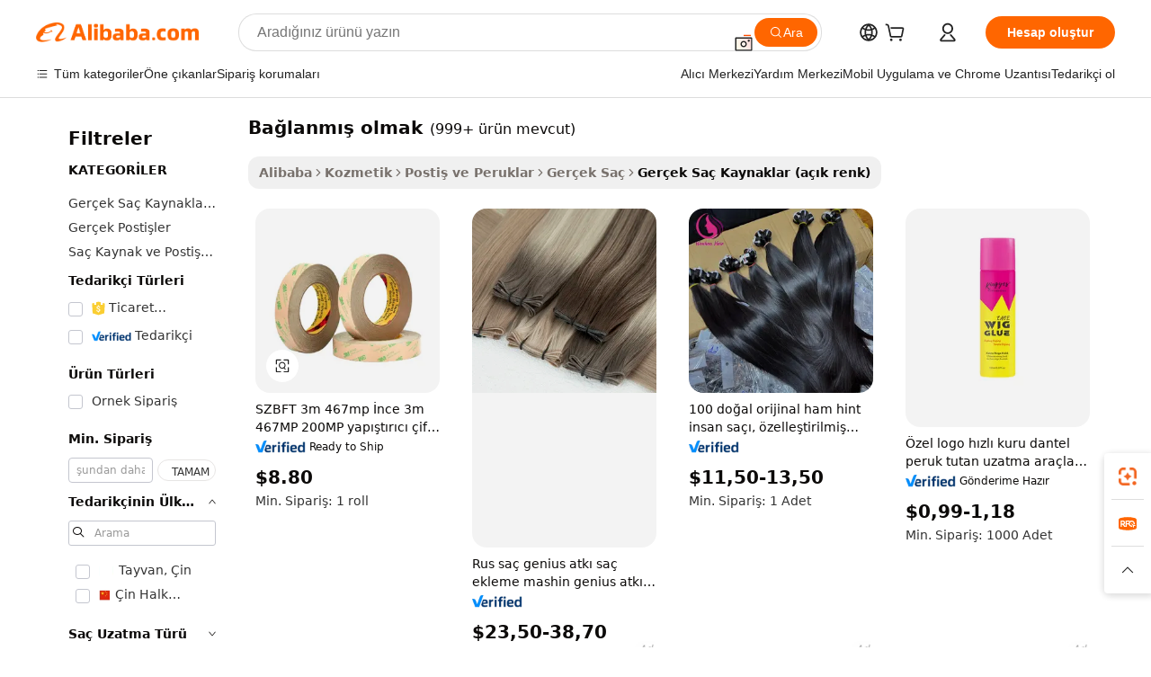

--- FILE ---
content_type: text/html;charset=UTF-8
request_url: https://turkish.alibaba.com/g/being-bonded.html
body_size: 180778
content:

<!-- screen_content -->

    <!-- tangram:5410 begin-->
    <!-- tangram:529998 begin-->
    
<!DOCTYPE html>
<html lang="tr" dir="ltr">
  <head>
        <script>
      window.__BB = {
        scene: window.__bb_scene || 'traffic-free-goods'
      };
      window.__BB.BB_CWV_IGNORE = {
          lcp_element: ['#icbu-buyer-pc-top-banner'],
          lcp_url: [],
        };
      window._timing = {}
      window._timing.first_start = Date.now();
      window.needLoginInspiration = Boolean(false);
      // 变量用于标记页面首次可见时间
      let firstVisibleTime = null;
      if (typeof document.hidden !== 'undefined') {
        // 页面首次加载时直接统计
        if (!document.hidden) {
          firstVisibleTime = Date.now();
          window.__BB_timex = 1
        } else {
          // 页面不可见时监听 visibilitychange 事件
          document.addEventListener('visibilitychange', () => {
            if (!document.hidden) {
              firstVisibleTime = Date.now();
              window.__BB_timex = firstVisibleTime - window.performance.timing.navigationStart
              window.__BB.firstVisibleTime = window.__BB_timex
              console.log("Page became visible after "+ window.__BB_timex + " ms");
            }
          }, { once: true });  // 确保只触发一次
        }
      } else {
        console.warn('Page Visibility API is not supported in this browser.');
      }
    </script>
        <meta name="data-spm" content="a2700">
        <meta name="aplus-xplug" content="NONE">
        <meta name="aplus-icbu-disable-umid" content="1">
        <meta name="google-translate-customization" content="9de59014edaf3b99-22e1cf3b5ca21786-g00bb439a5e9e5f8f-f">
    <meta name="yandex-verification" content="25a76ba8e4443bb3" />
    <meta name="msvalidate.01" content="E3FBF0E89B724C30844BF17C59608E8F" />
    <meta name="viewport" content="width=device-width, initial-scale=1.0, maximum-scale=5.0, user-scalable=yes">
        <link rel="preconnect" href="https://s.alicdn.com/" crossorigin>
    <link rel="dns-prefetch" href="https://s.alicdn.com">
                        <link rel="preload" href="https://s.alicdn.com/@g/alilog/??aplus_plugin_icbufront/index.js,mlog/aplus_v2.js" as="script">
        <link rel="preload" href="https://s.alicdn.com/@img/imgextra/i2/O1CN0153JdbU26g4bILVOyC_!!6000000007690-2-tps-418-58.png" as="image">
        <script>
            window.__APLUS_ABRATE__ = {
        perf_group: 'base64cached',
        scene: "traffic-free-goods",
      };
    </script>
    <meta name="aplus-mmstat-timeout" content="15000">
        <meta content="text/html; charset=utf-8" http-equiv="Content-Type">
          <title>Yüksek Kaliteli bağlanmış olmak Üreticilerinden ve bağlanmış olmak Alibaba.comda yararlanın</title>
      <meta name="keywords" content="bond a4,thermo bonded football,hard copy bond paper">
      <meta name="description" content="Yüksek Kaliteli Bağlanmış Olmak Üreticilerini Bağlanmış Olmak Tedarikçilerini ve Bağlanmış Olmak Ürünleri en iyi fiyatta Alibaba.com'da bulun.">
            <meta name="pagetiming-rate" content="9">
      <meta name="pagetiming-resource-rate" content="4">
                    <link rel="canonical" href="https://turkish.alibaba.com/g/being-bonded.html">
                              <link rel="alternate" hreflang="fr" href="https://french.alibaba.com/g/being-bonded.html">
                  <link rel="alternate" hreflang="de" href="https://german.alibaba.com/g/being-bonded.html">
                  <link rel="alternate" hreflang="pt" href="https://portuguese.alibaba.com/g/being-bonded.html">
                  <link rel="alternate" hreflang="it" href="https://italian.alibaba.com/g/being-bonded.html">
                  <link rel="alternate" hreflang="es" href="https://spanish.alibaba.com/g/being-bonded.html">
                  <link rel="alternate" hreflang="ru" href="https://russian.alibaba.com/g/being-bonded.html">
                  <link rel="alternate" hreflang="ko" href="https://korean.alibaba.com/g/being-bonded.html">
                  <link rel="alternate" hreflang="ar" href="https://arabic.alibaba.com/g/being-bonded.html">
                  <link rel="alternate" hreflang="ja" href="https://japanese.alibaba.com/g/being-bonded.html">
                  <link rel="alternate" hreflang="tr" href="https://turkish.alibaba.com/g/being-bonded.html">
                  <link rel="alternate" hreflang="th" href="https://thai.alibaba.com/g/being-bonded.html">
                  <link rel="alternate" hreflang="vi" href="https://vietnamese.alibaba.com/g/being-bonded.html">
                  <link rel="alternate" hreflang="nl" href="https://dutch.alibaba.com/g/being-bonded.html">
                  <link rel="alternate" hreflang="he" href="https://hebrew.alibaba.com/g/being-bonded.html">
                  <link rel="alternate" hreflang="id" href="https://indonesian.alibaba.com/g/being-bonded.html">
                  <link rel="alternate" hreflang="hi" href="https://hindi.alibaba.com/g/being-bonded.html">
                  <link rel="alternate" hreflang="en" href="https://www.alibaba.com/showroom/being-bonded.html">
                  <link rel="alternate" hreflang="zh" href="https://chinese.alibaba.com/g/being-bonded.html">
                  <link rel="alternate" hreflang="x-default" href="https://www.alibaba.com/showroom/being-bonded.html">
                                        <script>
      // Aplus 配置自动打点
      var queue = window.goldlog_queue || (window.goldlog_queue = []);
      var tags = ["button", "a", "div", "span", "i", "svg", "input", "li", "tr"];
      queue.push(
        {
          action: 'goldlog.appendMetaInfo',
          arguments: [
            'aplus-auto-exp',
            [
              {
                logkey: '/sc.ug_msite.new_product_exp',
                cssSelector: '[data-spm-exp]',
                props: ["data-spm-exp"],
              },
              {
                logkey: '/sc.ug_pc.seolist_product_exp',
                cssSelector: '.traffic-card-gallery',
                props: ["data-spm-exp"],
              }
            ]
          ]
        }
      )
      queue.push({
        action: 'goldlog.setMetaInfo',
        arguments: ['aplus-auto-clk', JSON.stringify(tags.map(tag =>({
          "logkey": "/sc.ug_msite.new_product_clk",
          tag,
          "filter": "data-spm-clk",
          "props": ["data-spm-clk"]
        })))],
      });
    </script>
  </head>
  <div id="icbu-header"><div id="the-new-header" data-version="4.4.0" data-tnh-auto-exp="tnh-expose" data-scenes="search-products" style="position: relative;background-color: #fff;border-bottom: 1px solid #ddd;box-sizing: border-box; font-family:Inter,SF Pro Text,Roboto,Helvetica Neue,Helvetica,Tahoma,Arial,PingFang SC,Microsoft YaHei;"><div style="display: flex;align-items:center;height: 72px;min-width: 1200px;max-width: 1580px;margin: 0 auto;padding: 0 40px;box-sizing: border-box;"><img style="height: 29px; width: 209px;" src="https://s.alicdn.com/@img/imgextra/i2/O1CN0153JdbU26g4bILVOyC_!!6000000007690-2-tps-418-58.png" alt="" /></div><div style="min-width: 1200px;max-width: 1580px;margin: 0 auto;overflow: hidden;font-size: 14px;display: flex;justify-content: space-between;padding: 0 40px;box-sizing: border-box;"><div style="display: flex; align-items: center; justify-content: space-between"><div style="position: relative; height: 36px; padding: 0 28px 0 20px">All categories</div><div style="position: relative; height: 36px; padding-right: 28px">Featured selections</div><div style="position: relative; height: 36px">Trade Assurance</div></div><div style="display: flex; align-items: center; justify-content: space-between"><div style="position: relative; height: 36px; padding-right: 28px">Buyer Central</div><div style="position: relative; height: 36px; padding-right: 28px">Help Center</div><div style="position: relative; height: 36px; padding-right: 28px">Get the app</div><div style="position: relative; height: 36px">Become a supplier</div></div></div></div></div></div>
  <body data-spm="7724857" style="min-height: calc(100vh + 1px)"><script 
id="beacon-aplus"   
src="//s.alicdn.com/@g/alilog/??aplus_plugin_icbufront/index.js,mlog/aplus_v2.js"
exparams="aplus=async&userid=&aplus&ali_beacon_id=&ali_apache_id=&ali_apache_track=&ali_apache_tracktmp=&eagleeye_traceid=21032c3717692118589665748e0b24&ip=18%2e119%2e102%2e56&dmtrack_c={ali%5fresin%5ftrace%3dse%5frst%3dnull%7csp%5fviewtype%3dY%7cset%3d3%7cser%3d1007%7cpageId%3d5ad54e3149cd4e3c8ecae106ad652568%7cm%5fpageid%3dnull%7cpvmi%3dc78844f66557448998298b2865ea0d09%7csek%5fsepd%3dba%25C4%259Flanm%25C4%25B1%25C5%259F%2bolmak%7csek%3dbeing%2bbonded%7cse%5fpn%3d1%7cp4pid%3dd2268b1b%2de833%2d4a8f%2daa05%2dbb25912a2b8e%7csclkid%3dnull%7cforecast%5fpost%5fcate%3dnull%7cseo%5fnew%5fuser%5fflag%3dfalse%7ccategoryId%3d201940604%7cseo%5fsearch%5fmodel%5fupgrade%5fv2%3d2025070801%7cseo%5fmodule%5fcard%5f20240624%3d202406242%7clong%5ftext%5fgoogle%5ftranslate%5fv2%3d2407142%7cseo%5fcontent%5ftd%5fbottom%5ftext%5fupdate%5fkey%3d2025070801%7cseo%5fsearch%5fmodel%5fupgrade%5fv3%3d2025072201%7cseo%5fsearch%5fmodel%5fmulti%5fupgrade%5fv3%3d2025081101%7cdamo%5falt%5freplace%3dnull%7cwap%5fcross%3d2007659%7cwap%5fcs%5faction%3d2005494%7cAPP%5fVisitor%5fActive%3d26705%7cseo%5fshowroom%5fgoods%5fmix%3d2005244%7cseo%5fdefault%5fcached%5flong%5ftext%5ffrom%5fnew%5fkeyword%5fstep%3d2024122502%7cshowroom%5fgeneral%5ftemplate%3d2005292%7cshowroom%5freview%3d20230308%7cwap%5fcs%5ftext%3dnull%7cstructured%5fdata%3d2025052702%7cseo%5fmulti%5fstyle%5ftext%5fupdate%3d2511181%7cpc%5fnew%5fheader%3dnull%7cseo%5fmeta%5fcate%5ftemplate%5fv1%3d2025042401%7cseo%5fmeta%5ftd%5fsearch%5fkeyword%5fstep%5fv1%3d2025040999%7cshowroom%5fft%5flong%5ftext%5fbaks%3d80802%7cAPP%5fGrowing%5fBuyer%5fHigh%5fIntent%5fActive%3d25488%7cshowroom%5fpc%5fv2019%3d2104%7cAPP%5fProspecting%5fBuyer%3d26712%7ccache%5fcontrol%3dnull%7cAPP%5fChurned%5fCore%5fBuyer%3d25463%7cseo%5fdefault%5fcached%5flong%5ftext%5fstep%3d24110802%7camp%5flighthouse%5fscore%5fimage%3d19657%7cseo%5fft%5ftranslate%5fgemini%3d25012003%7cwap%5fnode%5fssr%3d2015725%7cdataphant%5fopen%3d27030%7clongtext%5fmulti%5fstyle%5fexpand%5frussian%3d2510142%7cseo%5flongtext%5fgoogle%5fdata%5fsection%3d25021702%7cindustry%5fpopular%5ffloor%3dnull%7cwap%5fad%5fgoods%5fproduct%5finterval%3dnull%7cseo%5fgoods%5fbootom%5fwholesale%5flink%3d2486162%7cseo%5fmiddle%5fwholesale%5flink%3d2486164%7cseo%5fkeyword%5faatest%3d6%7cft%5flong%5ftext%5fenpand%5fstep2%3d121602%7cseo%5fft%5flongtext%5fexpand%5fstep3%3d25012102%7cseo%5fwap%5fheadercard%3d2006288%7cAPP%5fChurned%5fInactive%5fVisitor%3d25497%7cAPP%5fGrowing%5fBuyer%5fHigh%5fIntent%5fInactive%3d25484%7cseo%5fmeta%5ftd%5fmulti%5fkey%3d2025061801%7ctop%5frecommend%5f20250120%3d202501201%7clongtext%5fmulti%5fstyle%5fexpand%5ffrench%5fcopy%3d25091802%7clongtext%5fmulti%5fstyle%5fexpand%5ffrench%5fcopy%5fcopy%3d25092502%7cseo%5ffloor%5fexp%3dnull%7cseo%5fshowroom%5falgo%5flink%3d17764%7cseo%5fmeta%5ftd%5faib%5fgeneral%5fkey%3d2025091900%7ccountry%5findustry%3d202311033%7cpc%5ffree%5fswitchtosearch%3d2020529%7cshowroom%5fft%5flong%5ftext%5fenpand%5fstep1%3d101102%7cseo%5fshowroom%5fnorel%3dnull%7cplp%5fstyle%5f25%5fpc%3d202505222%7cseo%5fggs%5flayer%3d10011%7cquery%5fmutil%5flang%5ftranslate%3d2025060300%7cseo%5fsearch%5fmulti%5fsearch%5ftype%5fv2%3d2026012200%7cAPP%5fChurned%5fBuyer%3d25468%7cstream%5frender%5fperf%5fopt%3d2309181%7cwap%5fgoods%3d2007383%7cseo%5fshowroom%5fsimilar%5f20240614%3d202406142%7cchinese%5fopen%3d6307%7cquery%5fgpt%5ftranslate%3d20240820%7cad%5fproduct%5finterval%3dnull%7camp%5fto%5fpwa%3d2007359%7cplp%5faib%5fmulti%5fai%5fmeta%3d20250401%7cwap%5fsupplier%5fcontent%3dnull%7cpc%5ffree%5frefactoring%3d20220315%7csso%5foem%5ffloor%3d30031%7cAPP%5fGrowing%5fBuyer%5fInactive%3d25476%7cseo%5fpc%5fnew%5fview%5f20240807%3d202408072%7cseo%5fbottom%5ftext%5fentity%5fkey%5fcopy%3d2025062400%7cstream%5frender%3d433763%7cseo%5fmodule%5fcard%5f20240424%3d202404241%7cseo%5ftitle%5freplace%5f20191226%3d5841%7clongtext%5fmulti%5fstyle%5fexpand%3d25090802%7cgoogleweblight%3d6516%7clighthouse%5fbase64%3d2005760%7cAPP%5fProspecting%5fBuyer%5fActive%3d26717%7cad%5fgoods%5fproduct%5finterval%3dnull%7cseo%5fbottom%5fdeep%5fextend%5fkw%5fkey%3d2025071101%7clongtext%5fmulti%5fstyle%5fexpand%5fturkish%3d25102801%7cilink%5fuv%3d20240911%7cwap%5flist%5fwakeup%3d2005832%7ctpp%5fcrosslink%5fpc%3d20205311%7cseo%5ftop%5fbooth%3d18501%7cAPP%5fGrowing%5fBuyer%5fLess%5fActive%3d25472%7cseo%5fsearch%5fmodel%5fupgrade%5frank%3d2025092401%7cgoodslayer%3d7977%7cft%5flong%5ftext%5ftranslate%5fexpand%5fstep1%3d24110802%7cseo%5fheaderstyle%5ftraffic%5fkey%5fv1%3d2025072100%7ccrosslink%5fswitch%3d2008141%7cp4p%5foutline%3d20240328%7cseo%5fmeta%5ftd%5faib%5fv2%5fkey%3d2025091801%7crts%5fmulti%3d2008404%7cseo%5fad%5foptimization%5fkey%5fv2%3d2025072300%7cAPP%5fVisitor%5fLess%5fActive%3d26698%7cseo%5fsearch%5franker%5fid%3d2025112401%7cplp%5fstyle%5f25%3d202505192%7ccdn%5fvm%3d2007368%7cwap%5fad%5fproduct%5finterval%3dnull%7cseo%5fsearch%5fmodel%5fmulti%5fupgrade%5frank%3d2025092401%7cpc%5fcard%5fshare%3d2025081201%7cAPP%5fGrowing%5fBuyer%5fHigh%5fIntent%5fLess%5fActive%3d25480%7cgoods%5ftitle%5fsubstitute%3d9616%7cwap%5fscreen%5fexp%3d2025081400%7creact%5fheader%5ftest%3d202502182%7cpc%5fcs%5fcolor%3d2005788%7cshowroom%5fft%5flong%5ftext%5ftest%3d72502%7cone%5ftap%5flogin%5fABTest%3d202308153%7cseo%5fhyh%5fshow%5ftags%3dnull%7cplp%5fstructured%5fdata%3d2508182%7cguide%5fdelete%3d2008526%7cseo%5findustry%5ftemplate%3dnull%7cseo%5fmeta%5ftd%5fmulti%5fes%5fkey%3d2025073101%7cseo%5fshowroom%5fdata%5fmix%3d19888%7csso%5ftop%5franking%5ffloor%3d20031%7cseo%5ftd%5fdeep%5fupgrade%5fkey%5fv3%3d2025081101%7cwap%5fue%5fone%3d2025111401%7cshowroom%5fto%5frts%5flink%3d2008480%7ccountrysearch%5ftest%3dnull%7cshowroom%5flist%5fnew%5farrival%3d2811002%7cchannel%5famp%5fto%5fpwa%3dnull%7cseo%5fmulti%5fstyles%5flong%5ftext%3d2503172%7cseo%5fmeta%5ftext%5fmutli%5fcate%5ftemplate%5fv1%3d2025080800%7cseo%5fdefault%5fcached%5fmutil%5flong%5ftext%5fstep%3d24110436%7cseo%5faction%5fpoint%5ftype%3d22823%7cseo%5faib%5ftd%5flaunch%5f20240828%5fcopy%3d202408282%7cseo%5fshowroom%5fwholesale%5flink%3d2486142%7cseo%5fperf%5fimprove%3d2023999%7cseo%5fwap%5flist%5fbounce%5f01%3d2063%7cseo%5fwap%5flist%5fbounce%5f02%3d2128%7cAPP%5fGrowing%5fBuyer%5fActive%3d25492%7cvideolayer%3dnull%7cvideo%5fplay%3dnull%7cAPP%5fChurned%5fMember%5fInactive%3d25501%7cseo%5fgoogle%5fnew%5fstruct%3d438326%7cicbu%5falgo%5fp4p%5fseo%5fad%3d2025072300%7ctpp%5ftrace%3dseoKeyword%2dseoKeyword%5fv3%2dbase%2dORIGINAL}&pageid=12776638210302e01769211859&hn=ensearchweb033003002224%2erg%2dus%2deast%2eus68&asid=AQAAAADTB3RpWMjIegAAAACQ0XwCeQJDnA==&treq=&tres=" async>
</script>
            <style>body{background-color:white;}.no-scrollbar.il-sticky.il-top-0.il-max-h-\[100vh\].il-w-\[200px\].il-flex-shrink-0.il-flex-grow-0.il-overflow-y-scroll{background-color:#FFF;padding-left:12px}</style>
                    <!-- tangram:530006 begin-->
<!--  -->
 <style>
   @keyframes il-spin {
     to {
       transform: rotate(360deg);
     }
   }
   @keyframes il-pulse {
     50% {
       opacity: 0.5;
     }
   }
   .traffic-card-gallery {display: flex;position: relative;flex-direction: column;justify-content: flex-start;border-radius: 0.5rem;background-color: #fff;padding: 0.5rem 0.5rem 1rem;overflow: hidden;font-size: 0.75rem;line-height: 1rem;}
   .traffic-card-list {display: flex;position: relative;flex-direction: row;justify-content: flex-start;border-bottom-width: 1px;background-color: #fff;padding: 1rem;height: 292px;overflow: hidden;font-size: 0.75rem;line-height: 1rem;}
   .product-price {
     b {
       font-size: 22px;
     }
   }
   .skel-loading {
       animation: il-pulse 2s cubic-bezier(0.4, 0, 0.6, 1) infinite;background-color: hsl(60, 4.8%, 95.9%);
   }
 </style>
<div id="first-cached-card">
  <div style="box-sizing:border-box;display: flex;position: absolute;left: 0;right: 0;margin: 0 auto;z-index: 1;min-width: 1200px;max-width: 1580px;padding: 0.75rem 3.25rem 0;pointer-events: none;">
    <!--页面左侧区域-->
    <div style="width: 200px;padding-top: 1rem;padding-left:12px; background-color: #fff;border-radius: 0.25rem">
      <div class="skel-loading" style="height: 1.5rem;width: 50%;border-radius: 0.25rem;"></div>
      <div style="margin-top: 1rem;margin-bottom: 1rem;">
        <div class="skel-loading" style="height: 1rem;width: calc(100% * 5 / 6);"></div>
        <div
          class="skel-loading"
          style="margin-top: 1rem;height: 1rem;width: calc(100% * 8 / 12);"
        ></div>
        <div class="skel-loading" style="margin-top: 1rem;height: 1rem;width: 75%;"></div>
        <div
          class="skel-loading"
          style="margin-top: 1rem;height: 1rem;width: calc(100% * 7 / 12);"
        ></div>
      </div>
      <div class="skel-loading" style="height: 1.5rem;width: 50%;border-radius: 0.25rem;"></div>
      <div style="margin-top: 1rem;margin-bottom: 1rem;">
        <div class="skel-loading" style="height: 1rem;width: calc(100% * 5 / 6);"></div>
        <div
          class="skel-loading"
          style="margin-top: 1rem;height: 1rem;width: calc(100% * 8 / 12);"
        ></div>
        <div class="skel-loading" style="margin-top: 1rem;height: 1rem;width: 75%;"></div>
        <div
          class="skel-loading"
          style="margin-top: 1rem;height: 1rem;width: calc(100% * 7 / 12);"
        ></div>
      </div>
      <div class="skel-loading" style="height: 1.5rem;width: 50%;border-radius: 0.25rem;"></div>
      <div style="margin-top: 1rem;margin-bottom: 1rem;">
        <div class="skel-loading" style="height: 1rem;width: calc(100% * 5 / 6);"></div>
        <div
          class="skel-loading"
          style="margin-top: 1rem;height: 1rem;width: calc(100% * 8 / 12);"
        ></div>
        <div class="skel-loading" style="margin-top: 1rem;height: 1rem;width: 75%;"></div>
        <div
          class="skel-loading"
          style="margin-top: 1rem;height: 1rem;width: calc(100% * 7 / 12);"
        ></div>
      </div>
      <div class="skel-loading" style="height: 1.5rem;width: 50%;border-radius: 0.25rem;"></div>
      <div style="margin-top: 1rem;margin-bottom: 1rem;">
        <div class="skel-loading" style="height: 1rem;width: calc(100% * 5 / 6);"></div>
        <div
          class="skel-loading"
          style="margin-top: 1rem;height: 1rem;width: calc(100% * 8 / 12);"
        ></div>
        <div class="skel-loading" style="margin-top: 1rem;height: 1rem;width: 75%;"></div>
        <div
          class="skel-loading"
          style="margin-top: 1rem;height: 1rem;width: calc(100% * 7 / 12);"
        ></div>
      </div>
      <div class="skel-loading" style="height: 1.5rem;width: 50%;border-radius: 0.25rem;"></div>
      <div style="margin-top: 1rem;margin-bottom: 1rem;">
        <div class="skel-loading" style="height: 1rem;width: calc(100% * 5 / 6);"></div>
        <div
          class="skel-loading"
          style="margin-top: 1rem;height: 1rem;width: calc(100% * 8 / 12);"
        ></div>
        <div class="skel-loading" style="margin-top: 1rem;height: 1rem;width: 75%;"></div>
        <div
          class="skel-loading"
          style="margin-top: 1rem;height: 1rem;width: calc(100% * 7 / 12);"
        ></div>
      </div>
      <div class="skel-loading" style="height: 1.5rem;width: 50%;border-radius: 0.25rem;"></div>
      <div style="margin-top: 1rem;margin-bottom: 1rem;">
        <div class="skel-loading" style="height: 1rem;width: calc(100% * 5 / 6);"></div>
        <div
          class="skel-loading"
          style="margin-top: 1rem;height: 1rem;width: calc(100% * 8 / 12);"
        ></div>
        <div class="skel-loading" style="margin-top: 1rem;height: 1rem;width: 75%;"></div>
        <div
          class="skel-loading"
          style="margin-top: 1rem;height: 1rem;width: calc(100% * 7 / 12);"
        ></div>
      </div>
    </div>
    <!--页面主体区域-->
    <div style="flex: 1 1 0%; overflow: hidden;padding: 0.5rem 0.5rem 0.5rem 1.5rem">
      <div style="height: 1.25rem;margin-bottom: 1rem;"></div>
      <!-- keywords -->
      <div style="margin-bottom: 1rem;height: 1.75rem;font-weight: 700;font-size: 1.25rem;line-height: 1.75rem;"></div>
      <!-- longtext -->
            <div style="width: calc(25% - 0.9rem);pointer-events: auto">
        <div class="traffic-card-gallery">
          <!-- ProductImage -->
          <a href="//www.alibaba.com/product-detail/SZBFT-3M-467mp-Thin-3M-467MP_62165359809.html?from=SEO" target="_blank" style="position: relative;margin-bottom: 0.5rem;aspect-ratio: 1;overflow: hidden;border-radius: 0.5rem;">
            <div style="display: flex; overflow: hidden">
              <div style="position: relative;margin: 0;width: 100%;min-width: 0;flex-shrink: 0;flex-grow: 0;flex-basis: 100%;padding: 0;">
                <img style="position: relative; aspect-ratio: 1; width: 100%" src="[data-uri]" loading="eager" />
                <div style="position: absolute;left: 0;bottom: 0;right: 0;top: 0;background-color: #000;opacity: 0.05;"></div>
              </div>
            </div>
          </a>
          <div style="display: flex;flex: 1 1 0%;flex-direction: column;justify-content: space-between;">
            <div>
              <a class="skel-loading" style="margin-top: 0.5rem;display:inline-block;width:100%;height:1rem;" href="//www.alibaba.com/product-detail/SZBFT-3M-467mp-Thin-3M-467MP_62165359809.html" target="_blank"></a>
              <a class="skel-loading" style="margin-top: 0.125rem;display:inline-block;width:100%;height:1rem;" href="//www.alibaba.com/product-detail/SZBFT-3M-467mp-Thin-3M-467MP_62165359809.html" target="_blank"></a>
              <div class="skel-loading" style="margin-top: 0.25rem;height:1.625rem;width:75%"></div>
              <div class="skel-loading" style="margin-top: 0.5rem;height: 1rem;width:50%"></div>
              <div class="skel-loading" style="margin-top:0.25rem;height:1rem;width:25%"></div>
            </div>
          </div>

        </div>
      </div>

    </div>
  </div>
</div>
<!-- tangram:530006 end-->
            <style>.component-left-filter-callback{display:flex;position:relative;margin-top:10px;height:1200px}.component-left-filter-callback img{width:200px}.component-left-filter-callback i{position:absolute;top:5%;left:50%}.related-search-wrapper{padding:.5rem;--tw-bg-opacity: 1;background-color:#fff;background-color:rgba(255,255,255,var(--tw-bg-opacity, 1));border-width:1px;border-color:var(--input)}.related-search-wrapper .related-search-box{margin:12px 16px}.related-search-wrapper .related-search-box .related-search-title{display:inline;float:start;color:#666;word-wrap:break-word;margin-right:12px;width:13%}.related-search-wrapper .related-search-box .related-search-content{display:flex;flex-wrap:wrap}.related-search-wrapper .related-search-box .related-search-content .related-search-link{margin-right:12px;width:23%;overflow:hidden;color:#666;text-overflow:ellipsis;white-space:nowrap}.product-title img{margin-right:.5rem;display:inline-block;height:1rem;vertical-align:sub}.product-price b{font-size:22px}.similar-icon{position:absolute;bottom:12px;z-index:2;right:12px}.rfq-card{display:inline-block;position:relative;box-sizing:border-box;margin-bottom:36px}.rfq-card .rfq-card-content{display:flex;position:relative;flex-direction:column;align-items:flex-start;background-size:cover;background-color:#fff;padding:12px;width:100%;height:100%}.rfq-card .rfq-card-content .rfq-card-icon{margin-top:50px}.rfq-card .rfq-card-content .rfq-card-icon img{width:45px}.rfq-card .rfq-card-content .rfq-card-top-title{margin-top:14px;color:#222;font-weight:400;font-size:16px}.rfq-card .rfq-card-content .rfq-card-title{margin-top:24px;color:#333;font-weight:800;font-size:20px}.rfq-card .rfq-card-content .rfq-card-input-box{margin-top:24px;width:100%}.rfq-card .rfq-card-content .rfq-card-input-box textarea{box-sizing:border-box;border:1px solid #ddd;border-radius:4px;background-color:#fff;padding:9px 12px;width:100%;height:88px;resize:none;color:#666;font-weight:400;font-size:13px;font-family:inherit}.rfq-card .rfq-card-content .rfq-card-button{margin-top:24px;border:1px solid #666;border-radius:16px;background-color:#fff;width:67%;color:#000;font-weight:700;font-size:14px;line-height:30px;text-align:center}[data-modulename^=ProductList-] div{contain-intrinsic-size:auto 500px}.traffic-card-gallery:hover{--tw-shadow: 0px 2px 6px 2px rgba(0,0,0,.12157);--tw-shadow-colored: 0px 2px 6px 2px var(--tw-shadow-color);box-shadow:0 0 #0000,0 0 #0000,0 2px 6px 2px #0000001f;box-shadow:var(--tw-ring-offset-shadow, 0 0 rgba(0,0,0,0)),var(--tw-ring-shadow, 0 0 rgba(0,0,0,0)),var(--tw-shadow);z-index:10}.traffic-card-gallery{position:relative;display:flex;flex-direction:column;justify-content:flex-start;overflow:hidden;border-radius:.75rem;--tw-bg-opacity: 1;background-color:#fff;background-color:rgba(255,255,255,var(--tw-bg-opacity, 1));padding:.5rem;font-size:.75rem;line-height:1rem}.traffic-card-list{position:relative;display:flex;height:292px;flex-direction:row;justify-content:flex-start;overflow:hidden;border-bottom-width:1px;--tw-bg-opacity: 1;background-color:#fff;background-color:rgba(255,255,255,var(--tw-bg-opacity, 1));padding:1rem;font-size:.75rem;line-height:1rem}.traffic-card-g-industry:hover{--tw-shadow: 0 0 10px rgba(0,0,0,.1);--tw-shadow-colored: 0 0 10px var(--tw-shadow-color);box-shadow:0 0 #0000,0 0 #0000,0 0 10px #0000001a;box-shadow:var(--tw-ring-offset-shadow, 0 0 rgba(0,0,0,0)),var(--tw-ring-shadow, 0 0 rgba(0,0,0,0)),var(--tw-shadow)}.traffic-card-g-industry{position:relative;border-radius:var(--radius);--tw-bg-opacity: 1;background-color:#fff;background-color:rgba(255,255,255,var(--tw-bg-opacity, 1));padding:1.25rem .75rem .75rem;font-size:.875rem;line-height:1.25rem}.module-filter-section-wrapper{max-height:none!important;overflow-x:hidden}*,:before,:after{--tw-border-spacing-x: 0;--tw-border-spacing-y: 0;--tw-translate-x: 0;--tw-translate-y: 0;--tw-rotate: 0;--tw-skew-x: 0;--tw-skew-y: 0;--tw-scale-x: 1;--tw-scale-y: 1;--tw-pan-x: ;--tw-pan-y: ;--tw-pinch-zoom: ;--tw-scroll-snap-strictness: proximity;--tw-gradient-from-position: ;--tw-gradient-via-position: ;--tw-gradient-to-position: ;--tw-ordinal: ;--tw-slashed-zero: ;--tw-numeric-figure: ;--tw-numeric-spacing: ;--tw-numeric-fraction: ;--tw-ring-inset: ;--tw-ring-offset-width: 0px;--tw-ring-offset-color: #fff;--tw-ring-color: rgba(59, 130, 246, .5);--tw-ring-offset-shadow: 0 0 rgba(0,0,0,0);--tw-ring-shadow: 0 0 rgba(0,0,0,0);--tw-shadow: 0 0 rgba(0,0,0,0);--tw-shadow-colored: 0 0 rgba(0,0,0,0);--tw-blur: ;--tw-brightness: ;--tw-contrast: ;--tw-grayscale: ;--tw-hue-rotate: ;--tw-invert: ;--tw-saturate: ;--tw-sepia: ;--tw-drop-shadow: ;--tw-backdrop-blur: ;--tw-backdrop-brightness: ;--tw-backdrop-contrast: ;--tw-backdrop-grayscale: ;--tw-backdrop-hue-rotate: ;--tw-backdrop-invert: ;--tw-backdrop-opacity: ;--tw-backdrop-saturate: ;--tw-backdrop-sepia: ;--tw-contain-size: ;--tw-contain-layout: ;--tw-contain-paint: ;--tw-contain-style: }::backdrop{--tw-border-spacing-x: 0;--tw-border-spacing-y: 0;--tw-translate-x: 0;--tw-translate-y: 0;--tw-rotate: 0;--tw-skew-x: 0;--tw-skew-y: 0;--tw-scale-x: 1;--tw-scale-y: 1;--tw-pan-x: ;--tw-pan-y: ;--tw-pinch-zoom: ;--tw-scroll-snap-strictness: proximity;--tw-gradient-from-position: ;--tw-gradient-via-position: ;--tw-gradient-to-position: ;--tw-ordinal: ;--tw-slashed-zero: ;--tw-numeric-figure: ;--tw-numeric-spacing: ;--tw-numeric-fraction: ;--tw-ring-inset: ;--tw-ring-offset-width: 0px;--tw-ring-offset-color: #fff;--tw-ring-color: rgba(59, 130, 246, .5);--tw-ring-offset-shadow: 0 0 rgba(0,0,0,0);--tw-ring-shadow: 0 0 rgba(0,0,0,0);--tw-shadow: 0 0 rgba(0,0,0,0);--tw-shadow-colored: 0 0 rgba(0,0,0,0);--tw-blur: ;--tw-brightness: ;--tw-contrast: ;--tw-grayscale: ;--tw-hue-rotate: ;--tw-invert: ;--tw-saturate: ;--tw-sepia: ;--tw-drop-shadow: ;--tw-backdrop-blur: ;--tw-backdrop-brightness: ;--tw-backdrop-contrast: ;--tw-backdrop-grayscale: ;--tw-backdrop-hue-rotate: ;--tw-backdrop-invert: ;--tw-backdrop-opacity: ;--tw-backdrop-saturate: ;--tw-backdrop-sepia: ;--tw-contain-size: ;--tw-contain-layout: ;--tw-contain-paint: ;--tw-contain-style: }*,:before,:after{box-sizing:border-box;border-width:0;border-style:solid;border-color:#e5e7eb}:before,:after{--tw-content: ""}html,:host{line-height:1.5;-webkit-text-size-adjust:100%;-moz-tab-size:4;-o-tab-size:4;tab-size:4;font-family:ui-sans-serif,system-ui,-apple-system,Segoe UI,Roboto,Ubuntu,Cantarell,Noto Sans,sans-serif,"Apple Color Emoji","Segoe UI Emoji",Segoe UI Symbol,"Noto Color Emoji";font-feature-settings:normal;font-variation-settings:normal;-webkit-tap-highlight-color:transparent}body{margin:0;line-height:inherit}hr{height:0;color:inherit;border-top-width:1px}abbr:where([title]){text-decoration:underline;-webkit-text-decoration:underline dotted;text-decoration:underline dotted}h1,h2,h3,h4,h5,h6{font-size:inherit;font-weight:inherit}a{color:inherit;text-decoration:inherit}b,strong{font-weight:bolder}code,kbd,samp,pre{font-family:ui-monospace,SFMono-Regular,Menlo,Monaco,Consolas,Liberation Mono,Courier New,monospace;font-feature-settings:normal;font-variation-settings:normal;font-size:1em}small{font-size:80%}sub,sup{font-size:75%;line-height:0;position:relative;vertical-align:baseline}sub{bottom:-.25em}sup{top:-.5em}table{text-indent:0;border-color:inherit;border-collapse:collapse}button,input,optgroup,select,textarea{font-family:inherit;font-feature-settings:inherit;font-variation-settings:inherit;font-size:100%;font-weight:inherit;line-height:inherit;letter-spacing:inherit;color:inherit;margin:0;padding:0}button,select{text-transform:none}button,input:where([type=button]),input:where([type=reset]),input:where([type=submit]){-webkit-appearance:button;background-color:transparent;background-image:none}:-moz-focusring{outline:auto}:-moz-ui-invalid{box-shadow:none}progress{vertical-align:baseline}::-webkit-inner-spin-button,::-webkit-outer-spin-button{height:auto}[type=search]{-webkit-appearance:textfield;outline-offset:-2px}::-webkit-search-decoration{-webkit-appearance:none}::-webkit-file-upload-button{-webkit-appearance:button;font:inherit}summary{display:list-item}blockquote,dl,dd,h1,h2,h3,h4,h5,h6,hr,figure,p,pre{margin:0}fieldset{margin:0;padding:0}legend{padding:0}ol,ul,menu{list-style:none;margin:0;padding:0}dialog{padding:0}textarea{resize:vertical}input::-moz-placeholder,textarea::-moz-placeholder{opacity:1;color:#9ca3af}input::placeholder,textarea::placeholder{opacity:1;color:#9ca3af}button,[role=button]{cursor:pointer}:disabled{cursor:default}img,svg,video,canvas,audio,iframe,embed,object{display:block;vertical-align:middle}img,video{max-width:100%;height:auto}[hidden]:where(:not([hidden=until-found])){display:none}:root{--background: hsl(0, 0%, 100%);--foreground: hsl(20, 14.3%, 4.1%);--card: hsl(0, 0%, 100%);--card-foreground: hsl(20, 14.3%, 4.1%);--popover: hsl(0, 0%, 100%);--popover-foreground: hsl(20, 14.3%, 4.1%);--primary: hsl(24, 100%, 50%);--primary-foreground: hsl(60, 9.1%, 97.8%);--secondary: hsl(60, 4.8%, 95.9%);--secondary-foreground: #333;--muted: hsl(60, 4.8%, 95.9%);--muted-foreground: hsl(25, 5.3%, 44.7%);--accent: hsl(60, 4.8%, 95.9%);--accent-foreground: hsl(24, 9.8%, 10%);--destructive: hsl(0, 84.2%, 60.2%);--destructive-foreground: hsl(60, 9.1%, 97.8%);--border: hsl(20, 5.9%, 90%);--input: hsl(20, 5.9%, 90%);--ring: hsl(24.6, 95%, 53.1%);--radius: 1rem}.dark{--background: hsl(20, 14.3%, 4.1%);--foreground: hsl(60, 9.1%, 97.8%);--card: hsl(20, 14.3%, 4.1%);--card-foreground: hsl(60, 9.1%, 97.8%);--popover: hsl(20, 14.3%, 4.1%);--popover-foreground: hsl(60, 9.1%, 97.8%);--primary: hsl(20.5, 90.2%, 48.2%);--primary-foreground: hsl(60, 9.1%, 97.8%);--secondary: hsl(12, 6.5%, 15.1%);--secondary-foreground: hsl(60, 9.1%, 97.8%);--muted: hsl(12, 6.5%, 15.1%);--muted-foreground: hsl(24, 5.4%, 63.9%);--accent: hsl(12, 6.5%, 15.1%);--accent-foreground: hsl(60, 9.1%, 97.8%);--destructive: hsl(0, 72.2%, 50.6%);--destructive-foreground: hsl(60, 9.1%, 97.8%);--border: hsl(12, 6.5%, 15.1%);--input: hsl(12, 6.5%, 15.1%);--ring: hsl(20.5, 90.2%, 48.2%)}*{border-color:#e7e5e4;border-color:var(--border)}body{background-color:#fff;background-color:var(--background);color:#0c0a09;color:var(--foreground)}.il-sr-only{position:absolute;width:1px;height:1px;padding:0;margin:-1px;overflow:hidden;clip:rect(0,0,0,0);white-space:nowrap;border-width:0}.il-invisible{visibility:hidden}.il-fixed{position:fixed}.il-absolute{position:absolute}.il-relative{position:relative}.il-sticky{position:sticky}.il-inset-0{inset:0}.il--bottom-12{bottom:-3rem}.il--top-12{top:-3rem}.il-bottom-0{bottom:0}.il-bottom-2{bottom:.5rem}.il-bottom-3{bottom:.75rem}.il-bottom-4{bottom:1rem}.il-end-0{right:0}.il-end-2{right:.5rem}.il-end-3{right:.75rem}.il-end-4{right:1rem}.il-left-0{left:0}.il-left-3{left:.75rem}.il-right-0{right:0}.il-right-2{right:.5rem}.il-right-3{right:.75rem}.il-start-0{left:0}.il-start-1\/2{left:50%}.il-start-2{left:.5rem}.il-start-3{left:.75rem}.il-start-\[50\%\]{left:50%}.il-top-0{top:0}.il-top-1\/2{top:50%}.il-top-16{top:4rem}.il-top-4{top:1rem}.il-top-\[50\%\]{top:50%}.il-z-10{z-index:10}.il-z-50{z-index:50}.il-z-\[9999\]{z-index:9999}.il-col-span-4{grid-column:span 4 / span 4}.il-m-0{margin:0}.il-m-3{margin:.75rem}.il-m-auto{margin:auto}.il-mx-auto{margin-left:auto;margin-right:auto}.il-my-3{margin-top:.75rem;margin-bottom:.75rem}.il-my-5{margin-top:1.25rem;margin-bottom:1.25rem}.il-my-auto{margin-top:auto;margin-bottom:auto}.\!il-mb-4{margin-bottom:1rem!important}.il--mt-4{margin-top:-1rem}.il-mb-0{margin-bottom:0}.il-mb-1{margin-bottom:.25rem}.il-mb-2{margin-bottom:.5rem}.il-mb-3{margin-bottom:.75rem}.il-mb-4{margin-bottom:1rem}.il-mb-5{margin-bottom:1.25rem}.il-mb-6{margin-bottom:1.5rem}.il-mb-8{margin-bottom:2rem}.il-mb-\[-0\.75rem\]{margin-bottom:-.75rem}.il-mb-\[0\.125rem\]{margin-bottom:.125rem}.il-me-1{margin-right:.25rem}.il-me-2{margin-right:.5rem}.il-me-3{margin-right:.75rem}.il-me-auto{margin-right:auto}.il-mr-1{margin-right:.25rem}.il-mr-2{margin-right:.5rem}.il-ms-1{margin-left:.25rem}.il-ms-4{margin-left:1rem}.il-ms-5{margin-left:1.25rem}.il-ms-8{margin-left:2rem}.il-ms-\[\.375rem\]{margin-left:.375rem}.il-ms-auto{margin-left:auto}.il-mt-0{margin-top:0}.il-mt-0\.5{margin-top:.125rem}.il-mt-1{margin-top:.25rem}.il-mt-2{margin-top:.5rem}.il-mt-3{margin-top:.75rem}.il-mt-4{margin-top:1rem}.il-mt-6{margin-top:1.5rem}.il-line-clamp-1{overflow:hidden;display:-webkit-box;-webkit-box-orient:vertical;-webkit-line-clamp:1}.il-line-clamp-2{overflow:hidden;display:-webkit-box;-webkit-box-orient:vertical;-webkit-line-clamp:2}.il-line-clamp-6{overflow:hidden;display:-webkit-box;-webkit-box-orient:vertical;-webkit-line-clamp:6}.il-inline-block{display:inline-block}.il-inline{display:inline}.il-flex{display:flex}.il-inline-flex{display:inline-flex}.il-grid{display:grid}.il-aspect-square{aspect-ratio:1 / 1}.il-size-5{width:1.25rem;height:1.25rem}.il-h-1{height:.25rem}.il-h-10{height:2.5rem}.il-h-11{height:2.75rem}.il-h-20{height:5rem}.il-h-24{height:6rem}.il-h-3\.5{height:.875rem}.il-h-4{height:1rem}.il-h-40{height:10rem}.il-h-6{height:1.5rem}.il-h-8{height:2rem}.il-h-9{height:2.25rem}.il-h-\[150px\]{height:150px}.il-h-\[152px\]{height:152px}.il-h-\[18\.25rem\]{height:18.25rem}.il-h-\[292px\]{height:292px}.il-h-\[600px\]{height:600px}.il-h-auto{height:auto}.il-h-fit{height:-moz-fit-content;height:fit-content}.il-h-full{height:100%}.il-h-screen{height:100vh}.il-max-h-\[100vh\]{max-height:100vh}.il-w-1\/2{width:50%}.il-w-10{width:2.5rem}.il-w-10\/12{width:83.333333%}.il-w-4{width:1rem}.il-w-6{width:1.5rem}.il-w-64{width:16rem}.il-w-7\/12{width:58.333333%}.il-w-72{width:18rem}.il-w-8{width:2rem}.il-w-8\/12{width:66.666667%}.il-w-9{width:2.25rem}.il-w-9\/12{width:75%}.il-w-\[200px\]{width:200px}.il-w-\[84px\]{width:84px}.il-w-fit{width:-moz-fit-content;width:fit-content}.il-w-full{width:100%}.il-w-screen{width:100vw}.il-min-w-0{min-width:0px}.il-min-w-3{min-width:.75rem}.il-min-w-\[1200px\]{min-width:1200px}.il-max-w-\[1000px\]{max-width:1000px}.il-max-w-\[1580px\]{max-width:1580px}.il-max-w-full{max-width:100%}.il-max-w-lg{max-width:32rem}.il-flex-1{flex:1 1 0%}.il-flex-shrink-0,.il-shrink-0{flex-shrink:0}.il-flex-grow-0,.il-grow-0{flex-grow:0}.il-basis-24{flex-basis:6rem}.il-basis-full{flex-basis:100%}.il-origin-\[--radix-tooltip-content-transform-origin\]{transform-origin:var(--radix-tooltip-content-transform-origin)}.il--translate-x-1\/2{--tw-translate-x: -50%;transform:translate(-50%,var(--tw-translate-y)) rotate(var(--tw-rotate)) skew(var(--tw-skew-x)) skewY(var(--tw-skew-y)) scaleX(var(--tw-scale-x)) scaleY(var(--tw-scale-y));transform:translate(var(--tw-translate-x),var(--tw-translate-y)) rotate(var(--tw-rotate)) skew(var(--tw-skew-x)) skewY(var(--tw-skew-y)) scaleX(var(--tw-scale-x)) scaleY(var(--tw-scale-y))}.il--translate-y-1\/2{--tw-translate-y: -50%;transform:translate(var(--tw-translate-x),-50%) rotate(var(--tw-rotate)) skew(var(--tw-skew-x)) skewY(var(--tw-skew-y)) scaleX(var(--tw-scale-x)) scaleY(var(--tw-scale-y));transform:translate(var(--tw-translate-x),var(--tw-translate-y)) rotate(var(--tw-rotate)) skew(var(--tw-skew-x)) skewY(var(--tw-skew-y)) scaleX(var(--tw-scale-x)) scaleY(var(--tw-scale-y))}.il-translate-x-\[-50\%\]{--tw-translate-x: -50%;transform:translate(-50%,var(--tw-translate-y)) rotate(var(--tw-rotate)) skew(var(--tw-skew-x)) skewY(var(--tw-skew-y)) scaleX(var(--tw-scale-x)) scaleY(var(--tw-scale-y));transform:translate(var(--tw-translate-x),var(--tw-translate-y)) rotate(var(--tw-rotate)) skew(var(--tw-skew-x)) skewY(var(--tw-skew-y)) scaleX(var(--tw-scale-x)) scaleY(var(--tw-scale-y))}.il-translate-y-\[-50\%\]{--tw-translate-y: -50%;transform:translate(var(--tw-translate-x),-50%) rotate(var(--tw-rotate)) skew(var(--tw-skew-x)) skewY(var(--tw-skew-y)) scaleX(var(--tw-scale-x)) scaleY(var(--tw-scale-y));transform:translate(var(--tw-translate-x),var(--tw-translate-y)) rotate(var(--tw-rotate)) skew(var(--tw-skew-x)) skewY(var(--tw-skew-y)) scaleX(var(--tw-scale-x)) scaleY(var(--tw-scale-y))}.il-rotate-90{--tw-rotate: 90deg;transform:translate(var(--tw-translate-x),var(--tw-translate-y)) rotate(90deg) skew(var(--tw-skew-x)) skewY(var(--tw-skew-y)) scaleX(var(--tw-scale-x)) scaleY(var(--tw-scale-y));transform:translate(var(--tw-translate-x),var(--tw-translate-y)) rotate(var(--tw-rotate)) skew(var(--tw-skew-x)) skewY(var(--tw-skew-y)) scaleX(var(--tw-scale-x)) scaleY(var(--tw-scale-y))}@keyframes il-pulse{50%{opacity:.5}}.il-animate-pulse{animation:il-pulse 2s cubic-bezier(.4,0,.6,1) infinite}@keyframes il-spin{to{transform:rotate(360deg)}}.il-animate-spin{animation:il-spin 1s linear infinite}.il-cursor-pointer{cursor:pointer}.il-list-disc{list-style-type:disc}.il-grid-cols-2{grid-template-columns:repeat(2,minmax(0,1fr))}.il-grid-cols-4{grid-template-columns:repeat(4,minmax(0,1fr))}.il-flex-row{flex-direction:row}.il-flex-col{flex-direction:column}.il-flex-col-reverse{flex-direction:column-reverse}.il-flex-wrap{flex-wrap:wrap}.il-flex-nowrap{flex-wrap:nowrap}.il-items-start{align-items:flex-start}.il-items-center{align-items:center}.il-items-baseline{align-items:baseline}.il-justify-start{justify-content:flex-start}.il-justify-end{justify-content:flex-end}.il-justify-center{justify-content:center}.il-justify-between{justify-content:space-between}.il-gap-1{gap:.25rem}.il-gap-1\.5{gap:.375rem}.il-gap-10{gap:2.5rem}.il-gap-2{gap:.5rem}.il-gap-3{gap:.75rem}.il-gap-4{gap:1rem}.il-gap-8{gap:2rem}.il-gap-\[\.0938rem\]{gap:.0938rem}.il-gap-\[\.375rem\]{gap:.375rem}.il-gap-\[0\.125rem\]{gap:.125rem}.\!il-gap-x-5{-moz-column-gap:1.25rem!important;column-gap:1.25rem!important}.\!il-gap-y-5{row-gap:1.25rem!important}.il-space-y-1\.5>:not([hidden])~:not([hidden]){--tw-space-y-reverse: 0;margin-top:calc(.375rem * (1 - var(--tw-space-y-reverse)));margin-top:.375rem;margin-top:calc(.375rem * calc(1 - var(--tw-space-y-reverse)));margin-bottom:0rem;margin-bottom:calc(.375rem * var(--tw-space-y-reverse))}.il-space-y-4>:not([hidden])~:not([hidden]){--tw-space-y-reverse: 0;margin-top:calc(1rem * (1 - var(--tw-space-y-reverse)));margin-top:1rem;margin-top:calc(1rem * calc(1 - var(--tw-space-y-reverse)));margin-bottom:0rem;margin-bottom:calc(1rem * var(--tw-space-y-reverse))}.il-overflow-hidden{overflow:hidden}.il-overflow-y-auto{overflow-y:auto}.il-overflow-y-scroll{overflow-y:scroll}.il-truncate{overflow:hidden;text-overflow:ellipsis;white-space:nowrap}.il-text-ellipsis{text-overflow:ellipsis}.il-whitespace-normal{white-space:normal}.il-whitespace-nowrap{white-space:nowrap}.il-break-normal{word-wrap:normal;word-break:normal}.il-break-words{word-wrap:break-word}.il-break-all{word-break:break-all}.il-rounded{border-radius:.25rem}.il-rounded-2xl{border-radius:1rem}.il-rounded-\[0\.5rem\]{border-radius:.5rem}.il-rounded-\[1\.25rem\]{border-radius:1.25rem}.il-rounded-full{border-radius:9999px}.il-rounded-lg{border-radius:1rem;border-radius:var(--radius)}.il-rounded-md{border-radius:calc(1rem - 2px);border-radius:calc(var(--radius) - 2px)}.il-rounded-sm{border-radius:calc(1rem - 4px);border-radius:calc(var(--radius) - 4px)}.il-rounded-xl{border-radius:.75rem}.il-border,.il-border-\[1px\]{border-width:1px}.il-border-b,.il-border-b-\[1px\]{border-bottom-width:1px}.il-border-solid{border-style:solid}.il-border-none{border-style:none}.il-border-\[\#222\]{--tw-border-opacity: 1;border-color:#222;border-color:rgba(34,34,34,var(--tw-border-opacity, 1))}.il-border-\[\#DDD\]{--tw-border-opacity: 1;border-color:#ddd;border-color:rgba(221,221,221,var(--tw-border-opacity, 1))}.il-border-foreground{border-color:#0c0a09;border-color:var(--foreground)}.il-border-input{border-color:#e7e5e4;border-color:var(--input)}.il-bg-\[\#F8F8F8\]{--tw-bg-opacity: 1;background-color:#f8f8f8;background-color:rgba(248,248,248,var(--tw-bg-opacity, 1))}.il-bg-\[\#d9d9d963\]{background-color:#d9d9d963}.il-bg-accent{background-color:#f5f5f4;background-color:var(--accent)}.il-bg-background{background-color:#fff;background-color:var(--background)}.il-bg-black{--tw-bg-opacity: 1;background-color:#000;background-color:rgba(0,0,0,var(--tw-bg-opacity, 1))}.il-bg-black\/80{background-color:#000c}.il-bg-destructive{background-color:#ef4444;background-color:var(--destructive)}.il-bg-gray-300{--tw-bg-opacity: 1;background-color:#d1d5db;background-color:rgba(209,213,219,var(--tw-bg-opacity, 1))}.il-bg-muted{background-color:#f5f5f4;background-color:var(--muted)}.il-bg-orange-500{--tw-bg-opacity: 1;background-color:#f97316;background-color:rgba(249,115,22,var(--tw-bg-opacity, 1))}.il-bg-popover{background-color:#fff;background-color:var(--popover)}.il-bg-primary{background-color:#f60;background-color:var(--primary)}.il-bg-secondary{background-color:#f5f5f4;background-color:var(--secondary)}.il-bg-transparent{background-color:transparent}.il-bg-white{--tw-bg-opacity: 1;background-color:#fff;background-color:rgba(255,255,255,var(--tw-bg-opacity, 1))}.il-bg-opacity-80{--tw-bg-opacity: .8}.il-bg-cover{background-size:cover}.il-bg-no-repeat{background-repeat:no-repeat}.il-fill-black{fill:#000}.il-object-cover{-o-object-fit:cover;object-fit:cover}.il-p-0{padding:0}.il-p-1{padding:.25rem}.il-p-2{padding:.5rem}.il-p-3{padding:.75rem}.il-p-4{padding:1rem}.il-p-5{padding:1.25rem}.il-p-6{padding:1.5rem}.il-px-2{padding-left:.5rem;padding-right:.5rem}.il-px-3{padding-left:.75rem;padding-right:.75rem}.il-py-0\.5{padding-top:.125rem;padding-bottom:.125rem}.il-py-1\.5{padding-top:.375rem;padding-bottom:.375rem}.il-py-10{padding-top:2.5rem;padding-bottom:2.5rem}.il-py-2{padding-top:.5rem;padding-bottom:.5rem}.il-py-3{padding-top:.75rem;padding-bottom:.75rem}.il-pb-0{padding-bottom:0}.il-pb-3{padding-bottom:.75rem}.il-pb-4{padding-bottom:1rem}.il-pb-8{padding-bottom:2rem}.il-pe-0{padding-right:0}.il-pe-2{padding-right:.5rem}.il-pe-3{padding-right:.75rem}.il-pe-4{padding-right:1rem}.il-pe-6{padding-right:1.5rem}.il-pe-8{padding-right:2rem}.il-pe-\[12px\]{padding-right:12px}.il-pe-\[3\.25rem\]{padding-right:3.25rem}.il-pl-4{padding-left:1rem}.il-ps-0{padding-left:0}.il-ps-2{padding-left:.5rem}.il-ps-3{padding-left:.75rem}.il-ps-4{padding-left:1rem}.il-ps-6{padding-left:1.5rem}.il-ps-8{padding-left:2rem}.il-ps-\[12px\]{padding-left:12px}.il-ps-\[3\.25rem\]{padding-left:3.25rem}.il-pt-10{padding-top:2.5rem}.il-pt-4{padding-top:1rem}.il-pt-5{padding-top:1.25rem}.il-pt-6{padding-top:1.5rem}.il-pt-7{padding-top:1.75rem}.il-text-center{text-align:center}.il-text-start{text-align:left}.il-text-2xl{font-size:1.5rem;line-height:2rem}.il-text-base{font-size:1rem;line-height:1.5rem}.il-text-lg{font-size:1.125rem;line-height:1.75rem}.il-text-sm{font-size:.875rem;line-height:1.25rem}.il-text-xl{font-size:1.25rem;line-height:1.75rem}.il-text-xs{font-size:.75rem;line-height:1rem}.il-font-\[600\]{font-weight:600}.il-font-bold{font-weight:700}.il-font-medium{font-weight:500}.il-font-normal{font-weight:400}.il-font-semibold{font-weight:600}.il-leading-3{line-height:.75rem}.il-leading-4{line-height:1rem}.il-leading-\[1\.43\]{line-height:1.43}.il-leading-\[18px\]{line-height:18px}.il-leading-\[26px\]{line-height:26px}.il-leading-none{line-height:1}.il-tracking-tight{letter-spacing:-.025em}.il-text-\[\#00820D\]{--tw-text-opacity: 1;color:#00820d;color:rgba(0,130,13,var(--tw-text-opacity, 1))}.il-text-\[\#222\]{--tw-text-opacity: 1;color:#222;color:rgba(34,34,34,var(--tw-text-opacity, 1))}.il-text-\[\#444\]{--tw-text-opacity: 1;color:#444;color:rgba(68,68,68,var(--tw-text-opacity, 1))}.il-text-\[\#4B1D1F\]{--tw-text-opacity: 1;color:#4b1d1f;color:rgba(75,29,31,var(--tw-text-opacity, 1))}.il-text-\[\#767676\]{--tw-text-opacity: 1;color:#767676;color:rgba(118,118,118,var(--tw-text-opacity, 1))}.il-text-\[\#D04A0A\]{--tw-text-opacity: 1;color:#d04a0a;color:rgba(208,74,10,var(--tw-text-opacity, 1))}.il-text-\[\#F7421E\]{--tw-text-opacity: 1;color:#f7421e;color:rgba(247,66,30,var(--tw-text-opacity, 1))}.il-text-\[\#FF6600\]{--tw-text-opacity: 1;color:#f60;color:rgba(255,102,0,var(--tw-text-opacity, 1))}.il-text-\[\#f7421e\]{--tw-text-opacity: 1;color:#f7421e;color:rgba(247,66,30,var(--tw-text-opacity, 1))}.il-text-destructive-foreground{color:#fafaf9;color:var(--destructive-foreground)}.il-text-foreground{color:#0c0a09;color:var(--foreground)}.il-text-muted-foreground{color:#78716c;color:var(--muted-foreground)}.il-text-popover-foreground{color:#0c0a09;color:var(--popover-foreground)}.il-text-primary{color:#f60;color:var(--primary)}.il-text-primary-foreground{color:#fafaf9;color:var(--primary-foreground)}.il-text-secondary-foreground{color:#333;color:var(--secondary-foreground)}.il-text-white{--tw-text-opacity: 1;color:#fff;color:rgba(255,255,255,var(--tw-text-opacity, 1))}.il-underline{text-decoration-line:underline}.il-line-through{text-decoration-line:line-through}.il-underline-offset-4{text-underline-offset:4px}.il-opacity-5{opacity:.05}.il-opacity-70{opacity:.7}.il-shadow-\[0_2px_6px_2px_rgba\(0\,0\,0\,0\.12\)\]{--tw-shadow: 0 2px 6px 2px rgba(0,0,0,.12);--tw-shadow-colored: 0 2px 6px 2px var(--tw-shadow-color);box-shadow:0 0 #0000,0 0 #0000,0 2px 6px 2px #0000001f;box-shadow:var(--tw-ring-offset-shadow, 0 0 rgba(0,0,0,0)),var(--tw-ring-shadow, 0 0 rgba(0,0,0,0)),var(--tw-shadow)}.il-shadow-cards{--tw-shadow: 0 0 10px rgba(0,0,0,.1);--tw-shadow-colored: 0 0 10px var(--tw-shadow-color);box-shadow:0 0 #0000,0 0 #0000,0 0 10px #0000001a;box-shadow:var(--tw-ring-offset-shadow, 0 0 rgba(0,0,0,0)),var(--tw-ring-shadow, 0 0 rgba(0,0,0,0)),var(--tw-shadow)}.il-shadow-lg{--tw-shadow: 0 10px 15px -3px rgba(0, 0, 0, .1), 0 4px 6px -4px rgba(0, 0, 0, .1);--tw-shadow-colored: 0 10px 15px -3px var(--tw-shadow-color), 0 4px 6px -4px var(--tw-shadow-color);box-shadow:0 0 #0000,0 0 #0000,0 10px 15px -3px #0000001a,0 4px 6px -4px #0000001a;box-shadow:var(--tw-ring-offset-shadow, 0 0 rgba(0,0,0,0)),var(--tw-ring-shadow, 0 0 rgba(0,0,0,0)),var(--tw-shadow)}.il-shadow-md{--tw-shadow: 0 4px 6px -1px rgba(0, 0, 0, .1), 0 2px 4px -2px rgba(0, 0, 0, .1);--tw-shadow-colored: 0 4px 6px -1px var(--tw-shadow-color), 0 2px 4px -2px var(--tw-shadow-color);box-shadow:0 0 #0000,0 0 #0000,0 4px 6px -1px #0000001a,0 2px 4px -2px #0000001a;box-shadow:var(--tw-ring-offset-shadow, 0 0 rgba(0,0,0,0)),var(--tw-ring-shadow, 0 0 rgba(0,0,0,0)),var(--tw-shadow)}.il-outline-none{outline:2px solid transparent;outline-offset:2px}.il-outline-1{outline-width:1px}.il-ring-offset-background{--tw-ring-offset-color: var(--background)}.il-transition-colors{transition-property:color,background-color,border-color,text-decoration-color,fill,stroke;transition-timing-function:cubic-bezier(.4,0,.2,1);transition-duration:.15s}.il-transition-opacity{transition-property:opacity;transition-timing-function:cubic-bezier(.4,0,.2,1);transition-duration:.15s}.il-transition-transform{transition-property:transform;transition-timing-function:cubic-bezier(.4,0,.2,1);transition-duration:.15s}.il-duration-200{transition-duration:.2s}.il-duration-300{transition-duration:.3s}.il-ease-in-out{transition-timing-function:cubic-bezier(.4,0,.2,1)}@keyframes enter{0%{opacity:1;opacity:var(--tw-enter-opacity, 1);transform:translateZ(0) scaleZ(1) rotate(0);transform:translate3d(var(--tw-enter-translate-x, 0),var(--tw-enter-translate-y, 0),0) scale3d(var(--tw-enter-scale, 1),var(--tw-enter-scale, 1),var(--tw-enter-scale, 1)) rotate(var(--tw-enter-rotate, 0))}}@keyframes exit{to{opacity:1;opacity:var(--tw-exit-opacity, 1);transform:translateZ(0) scaleZ(1) rotate(0);transform:translate3d(var(--tw-exit-translate-x, 0),var(--tw-exit-translate-y, 0),0) scale3d(var(--tw-exit-scale, 1),var(--tw-exit-scale, 1),var(--tw-exit-scale, 1)) rotate(var(--tw-exit-rotate, 0))}}.il-animate-in{animation-name:enter;animation-duration:.15s;--tw-enter-opacity: initial;--tw-enter-scale: initial;--tw-enter-rotate: initial;--tw-enter-translate-x: initial;--tw-enter-translate-y: initial}.il-fade-in-0{--tw-enter-opacity: 0}.il-zoom-in-95{--tw-enter-scale: .95}.il-duration-200{animation-duration:.2s}.il-duration-300{animation-duration:.3s}.il-ease-in-out{animation-timing-function:cubic-bezier(.4,0,.2,1)}.no-scrollbar::-webkit-scrollbar{display:none}.no-scrollbar{-ms-overflow-style:none;scrollbar-width:none}.longtext-style-inmodel h2{margin-bottom:.5rem;margin-top:1rem;font-size:1rem;line-height:1.5rem;font-weight:700}.first-of-type\:il-ms-4:first-of-type{margin-left:1rem}.hover\:il-bg-\[\#f4f4f4\]:hover{--tw-bg-opacity: 1;background-color:#f4f4f4;background-color:rgba(244,244,244,var(--tw-bg-opacity, 1))}.hover\:il-bg-accent:hover{background-color:#f5f5f4;background-color:var(--accent)}.hover\:il-text-accent-foreground:hover{color:#1c1917;color:var(--accent-foreground)}.hover\:il-text-foreground:hover{color:#0c0a09;color:var(--foreground)}.hover\:il-underline:hover{text-decoration-line:underline}.hover\:il-opacity-100:hover{opacity:1}.hover\:il-opacity-90:hover{opacity:.9}.focus\:il-outline-none:focus{outline:2px solid transparent;outline-offset:2px}.focus\:il-ring-2:focus{--tw-ring-offset-shadow: var(--tw-ring-inset) 0 0 0 var(--tw-ring-offset-width) var(--tw-ring-offset-color);--tw-ring-shadow: var(--tw-ring-inset) 0 0 0 calc(2px + var(--tw-ring-offset-width)) var(--tw-ring-color);box-shadow:var(--tw-ring-offset-shadow),var(--tw-ring-shadow),0 0 #0000;box-shadow:var(--tw-ring-offset-shadow),var(--tw-ring-shadow),var(--tw-shadow, 0 0 rgba(0,0,0,0))}.focus\:il-ring-ring:focus{--tw-ring-color: var(--ring)}.focus\:il-ring-offset-2:focus{--tw-ring-offset-width: 2px}.focus-visible\:il-outline-none:focus-visible{outline:2px solid transparent;outline-offset:2px}.focus-visible\:il-ring-2:focus-visible{--tw-ring-offset-shadow: var(--tw-ring-inset) 0 0 0 var(--tw-ring-offset-width) var(--tw-ring-offset-color);--tw-ring-shadow: var(--tw-ring-inset) 0 0 0 calc(2px + var(--tw-ring-offset-width)) var(--tw-ring-color);box-shadow:var(--tw-ring-offset-shadow),var(--tw-ring-shadow),0 0 #0000;box-shadow:var(--tw-ring-offset-shadow),var(--tw-ring-shadow),var(--tw-shadow, 0 0 rgba(0,0,0,0))}.focus-visible\:il-ring-ring:focus-visible{--tw-ring-color: var(--ring)}.focus-visible\:il-ring-offset-2:focus-visible{--tw-ring-offset-width: 2px}.active\:il-bg-primary:active{background-color:#f60;background-color:var(--primary)}.active\:il-bg-white:active{--tw-bg-opacity: 1;background-color:#fff;background-color:rgba(255,255,255,var(--tw-bg-opacity, 1))}.disabled\:il-pointer-events-none:disabled{pointer-events:none}.disabled\:il-opacity-10:disabled{opacity:.1}.il-group:hover .group-hover\:il-visible{visibility:visible}.il-group:hover .group-hover\:il-scale-110{--tw-scale-x: 1.1;--tw-scale-y: 1.1;transform:translate(var(--tw-translate-x),var(--tw-translate-y)) rotate(var(--tw-rotate)) skew(var(--tw-skew-x)) skewY(var(--tw-skew-y)) scaleX(1.1) scaleY(1.1);transform:translate(var(--tw-translate-x),var(--tw-translate-y)) rotate(var(--tw-rotate)) skew(var(--tw-skew-x)) skewY(var(--tw-skew-y)) scaleX(var(--tw-scale-x)) scaleY(var(--tw-scale-y))}.il-group:hover .group-hover\:il-underline{text-decoration-line:underline}.data-\[state\=open\]\:il-animate-in[data-state=open]{animation-name:enter;animation-duration:.15s;--tw-enter-opacity: initial;--tw-enter-scale: initial;--tw-enter-rotate: initial;--tw-enter-translate-x: initial;--tw-enter-translate-y: initial}.data-\[state\=closed\]\:il-animate-out[data-state=closed]{animation-name:exit;animation-duration:.15s;--tw-exit-opacity: initial;--tw-exit-scale: initial;--tw-exit-rotate: initial;--tw-exit-translate-x: initial;--tw-exit-translate-y: initial}.data-\[state\=closed\]\:il-fade-out-0[data-state=closed]{--tw-exit-opacity: 0}.data-\[state\=open\]\:il-fade-in-0[data-state=open]{--tw-enter-opacity: 0}.data-\[state\=closed\]\:il-zoom-out-95[data-state=closed]{--tw-exit-scale: .95}.data-\[state\=open\]\:il-zoom-in-95[data-state=open]{--tw-enter-scale: .95}.data-\[side\=bottom\]\:il-slide-in-from-top-2[data-side=bottom]{--tw-enter-translate-y: -.5rem}.data-\[side\=left\]\:il-slide-in-from-right-2[data-side=left]{--tw-enter-translate-x: .5rem}.data-\[side\=right\]\:il-slide-in-from-left-2[data-side=right]{--tw-enter-translate-x: -.5rem}.data-\[side\=top\]\:il-slide-in-from-bottom-2[data-side=top]{--tw-enter-translate-y: .5rem}@media (min-width: 640px){.sm\:il-flex-row{flex-direction:row}.sm\:il-justify-end{justify-content:flex-end}.sm\:il-gap-2\.5{gap:.625rem}.sm\:il-space-x-2>:not([hidden])~:not([hidden]){--tw-space-x-reverse: 0;margin-right:0rem;margin-right:calc(.5rem * var(--tw-space-x-reverse));margin-left:calc(.5rem * (1 - var(--tw-space-x-reverse)));margin-left:.5rem;margin-left:calc(.5rem * calc(1 - var(--tw-space-x-reverse)))}.sm\:il-rounded-lg{border-radius:1rem;border-radius:var(--radius)}.sm\:il-text-left{text-align:left}}.rtl\:il-translate-x-\[50\%\]:where([dir=rtl],[dir=rtl] *){--tw-translate-x: 50%;transform:translate(50%,var(--tw-translate-y)) rotate(var(--tw-rotate)) skew(var(--tw-skew-x)) skewY(var(--tw-skew-y)) scaleX(var(--tw-scale-x)) scaleY(var(--tw-scale-y));transform:translate(var(--tw-translate-x),var(--tw-translate-y)) rotate(var(--tw-rotate)) skew(var(--tw-skew-x)) skewY(var(--tw-skew-y)) scaleX(var(--tw-scale-x)) scaleY(var(--tw-scale-y))}.rtl\:il-scale-\[-1\]:where([dir=rtl],[dir=rtl] *){--tw-scale-x: -1;--tw-scale-y: -1;transform:translate(var(--tw-translate-x),var(--tw-translate-y)) rotate(var(--tw-rotate)) skew(var(--tw-skew-x)) skewY(var(--tw-skew-y)) scaleX(-1) scaleY(-1);transform:translate(var(--tw-translate-x),var(--tw-translate-y)) rotate(var(--tw-rotate)) skew(var(--tw-skew-x)) skewY(var(--tw-skew-y)) scaleX(var(--tw-scale-x)) scaleY(var(--tw-scale-y))}.rtl\:il-scale-x-\[-1\]:where([dir=rtl],[dir=rtl] *){--tw-scale-x: -1;transform:translate(var(--tw-translate-x),var(--tw-translate-y)) rotate(var(--tw-rotate)) skew(var(--tw-skew-x)) skewY(var(--tw-skew-y)) scaleX(-1) scaleY(var(--tw-scale-y));transform:translate(var(--tw-translate-x),var(--tw-translate-y)) rotate(var(--tw-rotate)) skew(var(--tw-skew-x)) skewY(var(--tw-skew-y)) scaleX(var(--tw-scale-x)) scaleY(var(--tw-scale-y))}.rtl\:il-flex-row-reverse:where([dir=rtl],[dir=rtl] *){flex-direction:row-reverse}.\[\&\>svg\]\:il-size-3\.5>svg{width:.875rem;height:.875rem}
</style>
            <style>.switch-to-popover-trigger{position:relative}.switch-to-popover-trigger .switch-to-popover-content{position:absolute;left:50%;z-index:9999;cursor:default}html[dir=rtl] .switch-to-popover-trigger .switch-to-popover-content{left:auto;right:50%}.switch-to-popover-trigger .switch-to-popover-content .down-arrow{width:0;height:0;border-left:11px solid transparent;border-right:11px solid transparent;border-bottom:12px solid #222;transform:translate(-50%);filter:drop-shadow(0 -2px 2px rgba(0,0,0,.05));z-index:1}html[dir=rtl] .switch-to-popover-trigger .switch-to-popover-content .down-arrow{transform:translate(50%)}.switch-to-popover-trigger .switch-to-popover-content .content-container{background-color:#222;border-radius:12px;padding:16px;color:#fff;transform:translate(-50%);width:320px;height:-moz-fit-content;height:fit-content;display:flex;justify-content:space-between;align-items:start}html[dir=rtl] .switch-to-popover-trigger .switch-to-popover-content .content-container{transform:translate(50%)}.switch-to-popover-trigger .switch-to-popover-content .content-container .content .title{font-size:14px;line-height:18px;font-weight:400}.switch-to-popover-trigger .switch-to-popover-content .content-container .actions{display:flex;justify-content:start;align-items:center;gap:12px;margin-top:12px}.switch-to-popover-trigger .switch-to-popover-content .content-container .actions .switch-button{background-color:#fff;color:#222;border-radius:999px;padding:4px 8px;font-weight:600;font-size:12px;line-height:16px;cursor:pointer}.switch-to-popover-trigger .switch-to-popover-content .content-container .actions .choose-another-button{color:#fff;padding:4px 8px;font-weight:600;font-size:12px;line-height:16px;cursor:pointer}.switch-to-popover-trigger .switch-to-popover-content .content-container .close-button{cursor:pointer}.tnh-message-content .tnh-messages-nodata .tnh-messages-nodata-info .img{width:100%;height:101px;margin-top:40px;margin-bottom:20px;background:url(https://s.alicdn.com/@img/imgextra/i4/O1CN01lnw1WK1bGeXDIoBnB_!!6000000003438-2-tps-399-303.png) no-repeat center center;background-size:133px 101px}#popup-root .functional-content .thirdpart-login .icon-facebook{background-image:url(https://s.alicdn.com/@img/imgextra/i1/O1CN01hUG9f21b67dGOuB2W_!!6000000003415-55-tps-40-40.svg)}#popup-root .functional-content .thirdpart-login .icon-google{background-image:url(https://s.alicdn.com/@img/imgextra/i1/O1CN01Qd3ZsM1C2aAxLHO2h_!!6000000000023-2-tps-120-120.png)}#popup-root .functional-content .thirdpart-login .icon-linkedin{background-image:url(https://s.alicdn.com/@img/imgextra/i1/O1CN01qVG1rv1lNCYkhep7t_!!6000000004806-55-tps-40-40.svg)}.tnh-logo{z-index:9999;display:flex;flex-shrink:0;width:185px;height:22px;background:url(https://s.alicdn.com/@img/imgextra/i2/O1CN0153JdbU26g4bILVOyC_!!6000000007690-2-tps-418-58.png) no-repeat 0 0;background-size:auto 22px;cursor:pointer}html[dir=rtl] .tnh-logo{background:url(https://s.alicdn.com/@img/imgextra/i2/O1CN0153JdbU26g4bILVOyC_!!6000000007690-2-tps-418-58.png) no-repeat 100% 0}.tnh-new-logo{width:185px;background:url(https://s.alicdn.com/@img/imgextra/i1/O1CN01e5zQ2S1cAWz26ivMo_!!6000000003560-2-tps-920-110.png) no-repeat 0 0;background-size:auto 22px;height:22px}html[dir=rtl] .tnh-new-logo{background:url(https://s.alicdn.com/@img/imgextra/i1/O1CN01e5zQ2S1cAWz26ivMo_!!6000000003560-2-tps-920-110.png) no-repeat 100% 0}.source-in-europe{display:flex;gap:32px;padding:0 10px}.source-in-europe .divider{flex-shrink:0;width:1px;background-color:#ddd}.source-in-europe .sie_info{flex-shrink:0;width:520px}.source-in-europe .sie_info .sie_info-logo{display:inline-block!important;height:28px}.source-in-europe .sie_info .sie_info-title{margin-top:24px;font-weight:700;font-size:20px;line-height:26px}.source-in-europe .sie_info .sie_info-description{margin-top:8px;font-size:14px;line-height:18px}.source-in-europe .sie_info .sie_info-sell-list{margin-top:24px;display:flex;flex-wrap:wrap;justify-content:space-between;gap:16px}.source-in-europe .sie_info .sie_info-sell-list-item{width:calc(50% - 8px);display:flex;align-items:center;padding:20px 16px;gap:12px;border-radius:12px;font-size:14px;line-height:18px;font-weight:600}.source-in-europe .sie_info .sie_info-sell-list-item img{width:28px;height:28px}.source-in-europe .sie_info .sie_info-btn{display:inline-block;min-width:240px;margin-top:24px;margin-bottom:30px;padding:13px 24px;background-color:#f60;opacity:.9;color:#fff!important;border-radius:99px;font-size:16px;font-weight:600;line-height:22px;-webkit-text-decoration:none;text-decoration:none;text-align:center;cursor:pointer;border:none}.source-in-europe .sie_info .sie_info-btn:hover{opacity:1}.source-in-europe .sie_cards{display:flex;flex-grow:1}.source-in-europe .sie_cards .sie_cards-product-list{display:flex;flex-grow:1;flex-wrap:wrap;justify-content:space-between;gap:32px 16px;max-height:376px;overflow:hidden}.source-in-europe .sie_cards .sie_cards-product-list.lt-14{justify-content:flex-start}.source-in-europe .sie_cards .sie_cards-product{width:110px;height:172px;display:flex;flex-direction:column;align-items:center;color:#222;box-sizing:border-box}.source-in-europe .sie_cards .sie_cards-product .img{display:flex;justify-content:center;align-items:center;position:relative;width:88px;height:88px;overflow:hidden;border-radius:88px}.source-in-europe .sie_cards .sie_cards-product .img img{width:88px;height:88px;-o-object-fit:cover;object-fit:cover}.source-in-europe .sie_cards .sie_cards-product .img:after{content:"";background-color:#0000001a;position:absolute;left:0;top:0;width:100%;height:100%}html[dir=rtl] .source-in-europe .sie_cards .sie_cards-product .img:after{left:auto;right:0}.source-in-europe .sie_cards .sie_cards-product .text{font-size:12px;line-height:16px;display:-webkit-box;overflow:hidden;text-overflow:ellipsis;-webkit-box-orient:vertical;-webkit-line-clamp:1}.source-in-europe .sie_cards .sie_cards-product .sie_cards-product-title{margin-top:12px;color:#222}.source-in-europe .sie_cards .sie_cards-product .sie_cards-product-sell,.source-in-europe .sie_cards .sie_cards-product .sie_cards-product-country-list{margin-top:4px;color:#767676}.source-in-europe .sie_cards .sie_cards-product .sie_cards-product-country-list{display:flex;gap:8px}.source-in-europe .sie_cards .sie_cards-product .sie_cards-product-country-list.one-country{gap:4px}.source-in-europe .sie_cards .sie_cards-product .sie_cards-product-country-list img{width:18px;height:13px}.source-in-europe.source-in-europe-europages .sie_info-btn{background-color:#7faf0d}.source-in-europe.source-in-europe-europages .sie_info-sell-list-item{background-color:#f2f7e7}.source-in-europe.source-in-europe-europages .sie_card{background:#7faf0d0d}.source-in-europe.source-in-europe-wlw .sie_info-btn{background-color:#0060df}.source-in-europe.source-in-europe-wlw .sie_info-sell-list-item{background-color:#f1f5fc}.source-in-europe.source-in-europe-wlw .sie_card{background:#0060df0d}.whatsapp-widget-content{display:flex;justify-content:space-between;gap:32px;align-items:center;width:100%;height:100%}.whatsapp-widget-content-left{display:flex;flex-direction:column;align-items:flex-start;gap:20px;flex:1 0 0;max-width:720px}.whatsapp-widget-content-left-image{width:138px;height:32px}.whatsapp-widget-content-left-content-title{color:#222;font-family:Inter;font-size:32px;font-style:normal;font-weight:700;line-height:42px;letter-spacing:0;margin-bottom:8px}.whatsapp-widget-content-left-content-info{color:#666;font-family:Inter;font-size:20px;font-style:normal;font-weight:400;line-height:26px;letter-spacing:0}.whatsapp-widget-content-left-button{display:flex;height:48px;padding:0 20px;justify-content:center;align-items:center;border-radius:24px;background:#d64000;overflow:hidden;color:#fff;text-align:center;text-overflow:ellipsis;font-family:Inter;font-size:16px;font-style:normal;font-weight:600;line-height:22px;line-height:var(--PC-Heading-S-line-height, 22px);letter-spacing:0;letter-spacing:var(--PC-Heading-S-tracking, 0)}.whatsapp-widget-content-right{display:flex;height:270px;flex-direction:row;align-items:center}.whatsapp-widget-content-right-QRCode{border-top-left-radius:20px;border-bottom-left-radius:20px;display:flex;height:270px;min-width:284px;padding:0 24px;flex-direction:column;justify-content:center;align-items:center;background:#ece8dd;gap:24px}html[dir=rtl] .whatsapp-widget-content-right-QRCode{border-radius:0 20px 20px 0}.whatsapp-widget-content-right-QRCode-container{width:144px;height:144px;padding:12px;border-radius:20px;background:#fff}.whatsapp-widget-content-right-QRCode-text{color:#767676;text-align:center;font-family:SF Pro Text;font-size:16px;font-style:normal;font-weight:400;line-height:19px;letter-spacing:0}.whatsapp-widget-content-right-image{border-top-right-radius:20px;border-bottom-right-radius:20px;width:270px;height:270px;aspect-ratio:1/1}html[dir=rtl] .whatsapp-widget-content-right-image{border-radius:20px 0 0 20px}.tnh-sub-tab{margin-left:28px;display:flex;flex-direction:row;gap:24px}html[dir=rtl] .tnh-sub-tab{margin-left:0;margin-right:28px}.tnh-sub-tab-item{display:flex;height:40px;max-width:160px;justify-content:center;align-items:center;color:#222;text-align:center;font-family:Inter;font-size:16px;font-style:normal;font-weight:500;line-height:normal;letter-spacing:-.48px}.tnh-sub-tab-item-active{font-weight:700;border-bottom:2px solid #222}.tnh-sub-title{padding-left:12px;margin-left:13px;position:relative;color:#222;-webkit-text-decoration:none;text-decoration:none;white-space:nowrap;font-weight:600;font-size:20px;line-height:22px}html[dir=rtl] .tnh-sub-title{padding-left:0;padding-right:12px;margin-left:0;margin-right:13px}.tnh-sub-title:active{-webkit-text-decoration:none;text-decoration:none}.tnh-sub-title:before{content:"";height:24px;width:1px;position:absolute;display:inline-block;background-color:#222;left:0;top:50%;transform:translateY(-50%)}html[dir=rtl] .tnh-sub-title:before{left:auto;right:0}.popup-content{margin:auto;background:#fff;width:50%;padding:5px;border:1px solid #d7d7d7}[role=tooltip].popup-content{width:200px;box-shadow:0 0 3px #00000029;border-radius:5px}.popup-overlay{background:#00000080}[data-popup=tooltip].popup-overlay{background:transparent}.popup-arrow{filter:drop-shadow(0 -3px 3px rgba(0,0,0,.16));color:#fff;stroke-width:2px;stroke:#d7d7d7;stroke-dasharray:30px;stroke-dashoffset:-54px;inset:0}.tnh-badge{position:relative}.tnh-badge i{position:absolute;top:-8px;left:50%;height:16px;padding:0 6px;border-radius:8px;background-color:#e52828;color:#fff;font-style:normal;font-size:12px;line-height:16px}html[dir=rtl] .tnh-badge i{left:auto;right:50%}.tnh-badge-nf i{position:relative;top:auto;left:auto;height:16px;padding:0 8px;border-radius:8px;background-color:#e52828;color:#fff;font-style:normal;font-size:12px;line-height:16px}html[dir=rtl] .tnh-badge-nf i{left:auto;right:auto}.tnh-button{display:block;flex-shrink:0;height:36px;padding:0 24px;outline:none;border-radius:9999px;background-color:#f60;color:#fff!important;text-align:center;font-weight:600;font-size:14px;line-height:36px;cursor:pointer}.tnh-button:active{-webkit-text-decoration:none;text-decoration:none;transform:scale(.9)}.tnh-button:hover{background-color:#d04a0a}@keyframes circle-360-ltr{0%{transform:rotate(0)}to{transform:rotate(360deg)}}@keyframes circle-360-rtl{0%{transform:rotate(0)}to{transform:rotate(-360deg)}}.circle-360{animation:circle-360-ltr infinite 1s linear;-webkit-animation:circle-360-ltr infinite 1s linear}html[dir=rtl] .circle-360{animation:circle-360-rtl infinite 1s linear;-webkit-animation:circle-360-rtl infinite 1s linear}.tnh-loading{display:flex;align-items:center;justify-content:center;width:100%}.tnh-loading .tnh-icon{color:#ddd;font-size:40px}#the-new-header.tnh-fixed{position:fixed;top:0;left:0;border-bottom:1px solid #ddd;background-color:#fff!important}html[dir=rtl] #the-new-header.tnh-fixed{left:auto;right:0}.tnh-overlay{position:fixed;top:0;left:0;width:100%;height:100vh}html[dir=rtl] .tnh-overlay{left:auto;right:0}.tnh-icon{display:inline-block;width:1em;height:1em;margin-right:6px;overflow:hidden;vertical-align:-.15em;fill:currentColor}html[dir=rtl] .tnh-icon{margin-right:0;margin-left:6px}.tnh-hide{display:none}.tnh-more{color:#222!important;-webkit-text-decoration:underline!important;text-decoration:underline!important}#the-new-header.tnh-dark{background-color:transparent;color:#fff}#the-new-header.tnh-dark a:link,#the-new-header.tnh-dark a:visited,#the-new-header.tnh-dark a:hover,#the-new-header.tnh-dark a:active,#the-new-header.tnh-dark .tnh-sign-in{color:#fff}#the-new-header.tnh-dark .functional-content a{color:#222}#the-new-header.tnh-dark .tnh-logo{background:url(https://s.alicdn.com/@logo/logo_en_dark_horizontal_default_full.png) no-repeat 0 0;background-size:auto 22px}#the-new-header.tnh-dark .tnh-new-logo{background:url(https://s.alicdn.com/@logo/logo_en_dark_horizontal_default_full.png) no-repeat 0 0;background-size:auto 22px}#the-new-header.tnh-dark .tnh-sub-title{color:#fff}#the-new-header.tnh-dark .tnh-sub-title:before{content:"";height:24px;width:1px;position:absolute;display:inline-block;background-color:#fff;left:0;top:50%;transform:translateY(-50%)}html[dir=rtl] #the-new-header.tnh-dark .tnh-sub-title:before{left:auto;right:0}#the-new-header.tnh-white,#the-new-header.tnh-white-overlay{background-color:#fff;color:#222}#the-new-header.tnh-white a:link,#the-new-header.tnh-white-overlay a:link,#the-new-header.tnh-white a:visited,#the-new-header.tnh-white-overlay a:visited,#the-new-header.tnh-white a:hover,#the-new-header.tnh-white-overlay a:hover,#the-new-header.tnh-white a:active,#the-new-header.tnh-white-overlay a:active,#the-new-header.tnh-white .tnh-sign-in,#the-new-header.tnh-white-overlay .tnh-sign-in{color:#222}#the-new-header.tnh-white .tnh-logo,#the-new-header.tnh-white-overlay .tnh-logo{background:url(https://s.alicdn.com/@logo/logo_en_light_horizontal_default_full.png) no-repeat 0 0;background-size:209px 29px}#the-new-header.tnh-white .tnh-new-logo,#the-new-header.tnh-white-overlay .tnh-new-logo{background:url(https://s.alicdn.com/@logo/logo_en_light_horizontal_default_full.png) no-repeat 0 0;background-size:auto 22px}#the-new-header.tnh-white .tnh-sub-title,#the-new-header.tnh-white-overlay .tnh-sub-title{color:#222}#the-new-header.tnh-white{border-bottom:1px solid #ddd;background-color:#fff!important}#the-new-header.tnh-no-border{border:none}#the-new-header.tnh-transparent{background-color:transparent!important;border-bottom:none!important}@keyframes color-change-to-fff{0%{background:transparent}to{background:#fff}}#the-new-header.tnh-white-overlay{animation:color-change-to-fff .1s cubic-bezier(.65,0,.35,1);-webkit-animation:color-change-to-fff .1s cubic-bezier(.65,0,.35,1)}.ta-content .ta-card{display:flex;align-items:center;justify-content:flex-start;width:49%;height:120px;margin-bottom:20px;padding:20px;border-radius:16px;background-color:#f7f7f7}.ta-content .ta-card .img{width:70px;height:70px;background-size:70px 70px}.ta-content .ta-card .text{display:flex;align-items:center;justify-content:space-between;width:calc(100% - 76px);margin-left:16px;font-size:20px;line-height:26px}html[dir=rtl] .ta-content .ta-card .text{margin-left:0;margin-right:16px}.ta-content .ta-card .text h3{max-width:200px;margin-right:8px;text-align:left;font-weight:600;font-size:14px}html[dir=rtl] .ta-content .ta-card .text h3{margin-right:0;margin-left:8px;text-align:right}.ta-content .ta-card .text .tnh-icon{flex-shrink:0;font-size:24px}.ta-content .ta-card .text .tnh-icon.rtl{transform:scaleX(-1)}.ta-content{display:flex;justify-content:space-between}.ta-content .info{width:50%;margin:40px 40px 40px 134px}html[dir=rtl] .ta-content .info{margin:40px 134px 40px 40px}.ta-content .info h3{display:block;margin:20px 0 28px;font-weight:600;font-size:32px;line-height:40px}.ta-content .info .img{width:212px;height:32px}.ta-content .info .tnh-button{display:block;width:180px;color:#fff}.ta-content .cards{display:flex;flex-shrink:0;flex-wrap:wrap;justify-content:space-between;width:716px}.help-center-content{display:flex;justify-content:center;gap:40px}.help-center-content .hc-item{display:flex;flex-direction:column;align-items:center;justify-content:center;width:280px;height:144px;border:1px solid #ddd;font-size:14px}.help-center-content .hc-item .tnh-icon{margin-bottom:14px;font-size:40px;line-height:40px}.help-center-content .help-center-links{min-width:250px;margin-left:40px;padding-left:40px;border-left:1px solid #ddd}html[dir=rtl] .help-center-content .help-center-links{margin-left:0;margin-right:40px;padding-left:0;padding-right:40px;border-left:none;border-right:1px solid #ddd}.help-center-content .help-center-links a{display:block;padding:12px 14px;outline:none;color:#222;-webkit-text-decoration:none;text-decoration:none;font-size:14px}.help-center-content .help-center-links a:hover{-webkit-text-decoration:underline!important;text-decoration:underline!important}.get-the-app-content-tnh{display:flex;justify-content:center;flex:0 0 auto}.get-the-app-content-tnh .info-tnh .title-tnh{font-weight:700;font-size:20px;margin-bottom:20px}.get-the-app-content-tnh .info-tnh .content-wrapper{display:flex;justify-content:center}.get-the-app-content-tnh .info-tnh .content-tnh{margin-right:40px;width:300px;font-size:16px}html[dir=rtl] .get-the-app-content-tnh .info-tnh .content-tnh{margin-right:0;margin-left:40px}.get-the-app-content-tnh .info-tnh a{-webkit-text-decoration:underline!important;text-decoration:underline!important}.get-the-app-content-tnh .download{display:flex}.get-the-app-content-tnh .download .store{display:flex;flex-direction:column;margin-right:40px}html[dir=rtl] .get-the-app-content-tnh .download .store{margin-right:0;margin-left:40px}.get-the-app-content-tnh .download .store a{margin-bottom:20px}.get-the-app-content-tnh .download .store a img{height:44px}.get-the-app-content-tnh .download .qr img{height:120px}.get-the-app-content-tnh-wrapper{display:flex;justify-content:center;align-items:start;height:100%}.get-the-app-content-tnh-divider{width:1px;height:100%;background-color:#ddd;margin:0 67px;flex:0 0 auto}.tnh-alibaba-lens-install-btn{background-color:#f60;height:48px;border-radius:65px;padding:0 24px;margin-left:71px;color:#fff;flex:0 0 auto;display:flex;align-items:center;border:none;cursor:pointer;font-size:16px;font-weight:600;line-height:22px}html[dir=rtl] .tnh-alibaba-lens-install-btn{margin-left:0;margin-right:71px}.tnh-alibaba-lens-install-btn img{width:24px;height:24px}.tnh-alibaba-lens-install-btn span{margin-left:8px}html[dir=rtl] .tnh-alibaba-lens-install-btn span{margin-left:0;margin-right:8px}.tnh-alibaba-lens-info{display:flex;margin-bottom:20px;font-size:16px}.tnh-alibaba-lens-info div{width:400px}.tnh-alibaba-lens-title{color:#222;font-family:Inter;font-size:20px;font-weight:700;line-height:26px;margin-bottom:20px}.tnh-alibaba-lens-extra{-webkit-text-decoration:underline!important;text-decoration:underline!important;font-size:16px;font-style:normal;font-weight:400;line-height:22px}.featured-content{display:flex;justify-content:center;gap:40px}.featured-content .card-links{min-width:250px;margin-left:40px;padding-left:40px;border-left:1px solid #ddd}html[dir=rtl] .featured-content .card-links{margin-left:0;margin-right:40px;padding-left:0;padding-right:40px;border-left:none;border-right:1px solid #ddd}.featured-content .card-links a{display:block;padding:14px;outline:none;-webkit-text-decoration:none;text-decoration:none;font-size:14px}.featured-content .card-links a:hover{-webkit-text-decoration:underline!important;text-decoration:underline!important}.featured-content .featured-item{display:flex;flex-direction:column;align-items:center;justify-content:center;width:280px;height:144px;border:1px solid #ddd;color:#222;font-size:14px}.featured-content .featured-item .tnh-icon{margin-bottom:14px;font-size:40px;line-height:40px}.buyer-central-content{display:flex;justify-content:space-between;gap:30px;margin:auto 20px;font-size:14px}.buyer-central-content .bcc-item{width:20%}.buyer-central-content .bcc-item .bcc-item-title,.buyer-central-content .bcc-item .bcc-item-child{margin-bottom:18px}.buyer-central-content .bcc-item .bcc-item-title{font-weight:600}.buyer-central-content .bcc-item .bcc-item-child a:hover{-webkit-text-decoration:underline!important;text-decoration:underline!important}.become-supplier-content{display:flex;justify-content:center;gap:40px}.become-supplier-content a{display:flex;flex-direction:column;align-items:center;justify-content:center;width:280px;height:144px;padding:0 20px;border:1px solid #ddd;font-size:14px}.become-supplier-content a .tnh-icon{margin-bottom:14px;font-size:40px;line-height:40px}.become-supplier-content a .become-supplier-content-desc{height:44px;text-align:center}@keyframes sub-header-title-hover{0%{transform:scaleX(.4);-webkit-transform:scaleX(.4)}to{transform:scaleX(1);-webkit-transform:scaleX(1)}}.sub-header{min-width:1200px;max-width:1580px;height:36px;margin:0 auto;overflow:hidden;font-size:14px}.sub-header .sub-header-top{position:absolute;bottom:0;z-index:2;width:100%;min-width:1200px;max-width:1600px;height:36px;margin:0 auto;background-color:transparent}.sub-header .sub-header-default{display:flex;justify-content:space-between;width:100%;height:40px;padding:0 40px}.sub-header .sub-header-default .sub-header-main,.sub-header .sub-header-default .sub-header-sub{display:flex;align-items:center;justify-content:space-between;gap:28px}.sub-header .sub-header-default .sub-header-main .sh-current-item .animated-tab-content,.sub-header .sub-header-default .sub-header-sub .sh-current-item .animated-tab-content{top:108px;opacity:1;visibility:visible}.sub-header .sub-header-default .sub-header-main .sh-current-item .animated-tab-content img,.sub-header .sub-header-default .sub-header-sub .sh-current-item .animated-tab-content img{display:inline}.sub-header .sub-header-default .sub-header-main .sh-current-item .animated-tab-content .item-img,.sub-header .sub-header-default .sub-header-sub .sh-current-item .animated-tab-content .item-img{display:block}.sub-header .sub-header-default .sub-header-main .sh-current-item .tab-title:after,.sub-header .sub-header-default .sub-header-sub .sh-current-item .tab-title:after{position:absolute;bottom:1px;display:block;width:100%;height:2px;border-bottom:2px solid #222!important;content:" ";animation:sub-header-title-hover .3s cubic-bezier(.6,0,.4,1) both;-webkit-animation:sub-header-title-hover .3s cubic-bezier(.6,0,.4,1) both}.sub-header .sub-header-default .sub-header-main .sh-current-item .tab-title-click:hover,.sub-header .sub-header-default .sub-header-sub .sh-current-item .tab-title-click:hover{-webkit-text-decoration:underline;text-decoration:underline}.sub-header .sub-header-default .sub-header-main .sh-current-item .tab-title-click:after,.sub-header .sub-header-default .sub-header-sub .sh-current-item .tab-title-click:after{display:none}.sub-header .sub-header-default .sub-header-main>div,.sub-header .sub-header-default .sub-header-sub>div{display:flex;align-items:center;margin-top:-2px;cursor:pointer}.sub-header .sub-header-default .sub-header-main>div:last-child,.sub-header .sub-header-default .sub-header-sub>div:last-child{padding-right:0}html[dir=rtl] .sub-header .sub-header-default .sub-header-main>div:last-child,html[dir=rtl] .sub-header .sub-header-default .sub-header-sub>div:last-child{padding-right:0;padding-left:0}.sub-header .sub-header-default .sub-header-main>div:last-child.sh-current-item:after,.sub-header .sub-header-default .sub-header-sub>div:last-child.sh-current-item:after{width:100%}.sub-header .sub-header-default .sub-header-main>div .tab-title,.sub-header .sub-header-default .sub-header-sub>div .tab-title{position:relative;height:36px}.sub-header .sub-header-default .sub-header-main>div .animated-tab-content,.sub-header .sub-header-default .sub-header-sub>div .animated-tab-content{position:absolute;top:108px;left:0;width:100%;overflow:hidden;border-top:1px solid #ddd;background-color:#fff;opacity:0;visibility:hidden}html[dir=rtl] .sub-header .sub-header-default .sub-header-main>div .animated-tab-content,html[dir=rtl] .sub-header .sub-header-default .sub-header-sub>div .animated-tab-content{left:auto;right:0}.sub-header .sub-header-default .sub-header-main>div .animated-tab-content img,.sub-header .sub-header-default .sub-header-sub>div .animated-tab-content img{display:none}.sub-header .sub-header-default .sub-header-main>div .animated-tab-content .item-img,.sub-header .sub-header-default .sub-header-sub>div .animated-tab-content .item-img{display:none}.sub-header .sub-header-default .sub-header-main>div .tab-content,.sub-header .sub-header-default .sub-header-sub>div .tab-content{display:flex;justify-content:flex-start;width:100%;min-width:1200px;max-height:calc(100vh - 220px)}.sub-header .sub-header-default .sub-header-main>div .tab-content .animated-tab-content-children,.sub-header .sub-header-default .sub-header-sub>div .tab-content .animated-tab-content-children{width:100%;min-width:1200px;max-width:1600px;margin:40px auto;padding:0 40px;opacity:0}.sub-header .sub-header-default .sub-header-main>div .tab-content .animated-tab-content-children-no-animation,.sub-header .sub-header-default .sub-header-sub>div .tab-content .animated-tab-content-children-no-animation{opacity:1}.sub-header .sub-header-props{height:36px}.sub-header .sub-header-props-hide{position:relative;height:0;padding:0 40px}.sub-header .rounded{border-radius:8px}.tnh-logo{z-index:9999;display:flex;flex-shrink:0;width:185px;height:22px;background:url(https://s.alicdn.com/@img/imgextra/i2/O1CN0153JdbU26g4bILVOyC_!!6000000007690-2-tps-418-58.png) no-repeat 0 0;background-size:auto 22px;cursor:pointer}html[dir=rtl] .tnh-logo{background:url(https://s.alicdn.com/@img/imgextra/i2/O1CN0153JdbU26g4bILVOyC_!!6000000007690-2-tps-418-58.png) no-repeat 100% 0}.tnh-new-logo{width:185px;background:url(https://s.alicdn.com/@img/imgextra/i1/O1CN01e5zQ2S1cAWz26ivMo_!!6000000003560-2-tps-920-110.png) no-repeat 0 0;background-size:auto 22px;height:22px}html[dir=rtl] .tnh-new-logo{background:url(https://s.alicdn.com/@img/imgextra/i1/O1CN01e5zQ2S1cAWz26ivMo_!!6000000003560-2-tps-920-110.png) no-repeat 100% 0}#popup-root .functional-content{width:360px;max-height:calc(100vh - 40px);padding:20px;border-radius:12px;background-color:#fff;box-shadow:0 6px 12px 4px #00000014;-webkit-box-shadow:0 6px 12px 4px rgba(0,0,0,.08)}#popup-root .functional-content a{outline:none}#popup-root .functional-content a:link,#popup-root .functional-content a:visited,#popup-root .functional-content a:hover,#popup-root .functional-content a:active{color:#222;-webkit-text-decoration:none;text-decoration:none}#popup-root .functional-content ul{padding:0;list-style:none}#popup-root .functional-content h3{font-weight:600;font-size:14px;line-height:18px;color:#222}#popup-root .functional-content .css-jrh21l-control{outline:none!important;border-color:#ccc;box-shadow:none}#popup-root .functional-content .css-jrh21l-control .css-15lsz6c-indicatorContainer{color:#ccc}#popup-root .functional-content .thirdpart-login{display:flex;justify-content:space-between;width:245px;margin:0 auto 20px}#popup-root .functional-content .thirdpart-login a{border-radius:8px}#popup-root .functional-content .thirdpart-login .icon-facebook{background-image:url(https://s.alicdn.com/@img/imgextra/i1/O1CN01hUG9f21b67dGOuB2W_!!6000000003415-55-tps-40-40.svg)}#popup-root .functional-content .thirdpart-login .icon-google{background-image:url(https://s.alicdn.com/@img/imgextra/i1/O1CN01Qd3ZsM1C2aAxLHO2h_!!6000000000023-2-tps-120-120.png)}#popup-root .functional-content .thirdpart-login .icon-linkedin{background-image:url(https://s.alicdn.com/@img/imgextra/i1/O1CN01qVG1rv1lNCYkhep7t_!!6000000004806-55-tps-40-40.svg)}#popup-root .functional-content .login-with{width:100%;text-align:center;margin-bottom:16px}#popup-root .functional-content .login-tips{font-size:12px;margin-bottom:20px;color:#767676}#popup-root .functional-content .login-tips a{outline:none;color:#767676!important;-webkit-text-decoration:underline!important;text-decoration:underline!important}#popup-root .functional-content .tnh-button{outline:none!important;color:#fff}#popup-root .functional-content .login-links>div{border-top:1px solid #ddd}#popup-root .functional-content .login-links>div ul{margin:8px 0;list-style:none}#popup-root .functional-content .login-links>div a{display:flex;align-items:center;min-height:40px;-webkit-text-decoration:none;text-decoration:none;font-size:14px;color:#222}#popup-root .functional-content .login-links>div a:hover{margin:0 -20px;padding:0 20px;background-color:#f4f4f4;font-weight:600}.tnh-languages{position:relative;display:flex}.tnh-languages .current{display:flex;align-items:center}.tnh-languages .current>div{margin-right:4px}html[dir=rtl] .tnh-languages .current>div{margin-right:0;margin-left:4px}.tnh-languages .current .tnh-icon{font-size:24px}.tnh-languages .current .tnh-icon:last-child{margin-right:0}html[dir=rtl] .tnh-languages .current .tnh-icon:last-child{margin-right:0;margin-left:0}.tnh-languages-overlay{font-size:14px}.tnh-languages-overlay .tnh-l-o-title{margin-bottom:8px;font-weight:600;font-size:14px;line-height:18px}.tnh-languages-overlay .tnh-l-o-select{width:100%;margin:8px 0 16px}.tnh-languages-overlay .select-item{background-color:#fff4ed}.tnh-languages-overlay .tnh-l-o-control{display:flex;justify-content:center}.tnh-languages-overlay .tnh-l-o-control .tnh-button{width:100%}.tnh-cart-content{max-height:600px;overflow-y:scroll}.tnh-cart-content .tnh-cart-item h3{overflow:hidden;text-overflow:ellipsis;white-space:nowrap}.tnh-cart-content .tnh-cart-item h3 a:hover{-webkit-text-decoration:underline!important;text-decoration:underline!important}.cart-popup-content{padding:0!important}.cart-popup-content .cart-logged-popup-arrow{transform:translate(-20px)}html[dir=rtl] .cart-popup-content .cart-logged-popup-arrow{transform:translate(20px)}.tnh-ma-content .tnh-ma-content-title{display:flex;align-items:center;margin-bottom:20px}.tnh-ma-content .tnh-ma-content-title h3{margin:0 12px 0 0;overflow:hidden;text-overflow:ellipsis;white-space:nowrap}html[dir=rtl] .tnh-ma-content .tnh-ma-content-title h3{margin:0 0 0 12px}.tnh-ma-content .tnh-ma-content-title img{height:16px}.ma-portrait-waiting{margin-left:12px}html[dir=rtl] .ma-portrait-waiting{margin-left:0;margin-right:12px}.tnh-message-content .tnh-messages-buyer .tnh-messages-list{display:flex;flex-direction:column}.tnh-message-content .tnh-messages-buyer .tnh-messages-list .tnh-message-unread-item{display:flex;align-items:center;justify-content:space-between;padding:16px 0;color:#222}.tnh-message-content .tnh-messages-buyer .tnh-messages-list .tnh-message-unread-item:last-child{margin-bottom:20px}.tnh-message-content .tnh-messages-buyer .tnh-messages-list .tnh-message-unread-item .img{width:48px;height:48px;margin-right:12px;overflow:hidden;border:1px solid #ddd;border-radius:100%}html[dir=rtl] .tnh-message-content .tnh-messages-buyer .tnh-messages-list .tnh-message-unread-item .img{margin-right:0;margin-left:12px}.tnh-message-content .tnh-messages-buyer .tnh-messages-list .tnh-message-unread-item .img img{width:48px;height:48px;-o-object-fit:cover;object-fit:cover}.tnh-message-content .tnh-messages-buyer .tnh-messages-list .tnh-message-unread-item .user-info{display:flex;flex-direction:column}.tnh-message-content .tnh-messages-buyer .tnh-messages-list .tnh-message-unread-item .user-info strong{margin-bottom:6px;font-weight:600;font-size:14px}.tnh-message-content .tnh-messages-buyer .tnh-messages-list .tnh-message-unread-item .user-info span{width:220px;margin-right:12px;overflow:hidden;text-overflow:ellipsis;white-space:nowrap;font-size:12px}html[dir=rtl] .tnh-message-content .tnh-messages-buyer .tnh-messages-list .tnh-message-unread-item .user-info span{margin-right:0;margin-left:12px}.tnh-message-content .tnh-messages-unread-content{margin:20px 0;text-align:center;font-size:14px}.tnh-message-content .tnh-messages-unread-hascookie{display:flex;flex-direction:column;margin:20px 0 16px;text-align:center;font-size:14px}.tnh-message-content .tnh-messages-unread-hascookie strong{margin-bottom:20px}.tnh-message-content .tnh-messages-nodata .tnh-messages-nodata-info{display:flex;flex-direction:column;text-align:center}.tnh-message-content .tnh-messages-nodata .tnh-messages-nodata-info .img{width:100%;height:101px;margin-top:40px;margin-bottom:20px;background:url(https://s.alicdn.com/@img/imgextra/i4/O1CN01lnw1WK1bGeXDIoBnB_!!6000000003438-2-tps-399-303.png) no-repeat center center;background-size:133px 101px}.tnh-message-content .tnh-messages-nodata .tnh-messages-nodata-info span{margin-bottom:40px}.tnh-order-content .tnh-order-buyer,.tnh-order-content .tnh-order-seller{display:flex;flex-direction:column;margin-bottom:20px;font-size:14px}.tnh-order-content .tnh-order-buyer h3,.tnh-order-content .tnh-order-seller h3{margin-bottom:16px;font-size:14px;line-height:18px}.tnh-order-content .tnh-order-buyer a,.tnh-order-content .tnh-order-seller a{padding:11px 0;color:#222!important}.tnh-order-content .tnh-order-buyer a:hover,.tnh-order-content .tnh-order-seller a:hover{-webkit-text-decoration:underline!important;text-decoration:underline!important}.tnh-order-content .tnh-order-buyer a span,.tnh-order-content .tnh-order-seller a span{margin-right:4px}html[dir=rtl] .tnh-order-content .tnh-order-buyer a span,html[dir=rtl] .tnh-order-content .tnh-order-seller a span{margin-right:0;margin-left:4px}.tnh-order-content .tnh-order-seller,.tnh-order-content .tnh-order-ta{padding-top:20px;border-top:1px solid #ddd}.tnh-order-content .tnh-order-seller:first-child,.tnh-order-content .tnh-order-ta:first-child{border-top:0;padding-top:0}.tnh-order-content .tnh-order-ta .img{margin-bottom:12px}.tnh-order-content .tnh-order-ta .img img{width:186px;height:28px;-o-object-fit:cover;object-fit:cover}.tnh-order-content .tnh-order-ta .ta-info{margin-bottom:16px;font-size:14px;line-height:18px}.tnh-order-content .tnh-order-ta .ta-info a{margin-left:4px;-webkit-text-decoration:underline!important;text-decoration:underline!important}html[dir=rtl] .tnh-order-content .tnh-order-ta .ta-info a{margin-left:0;margin-right:4px}.tnh-order-content .tnh-order-nodata .ta-info .ta-logo{margin:24px 0 16px}.tnh-order-content .tnh-order-nodata .ta-info .ta-logo img{height:28px}.tnh-order-content .tnh-order-nodata .ta-info h3{margin-bottom:24px;font-size:20px}.tnh-order-content .tnh-order-nodata .ta-card{display:flex;align-items:center;justify-content:flex-start;margin-bottom:20px;color:#222}.tnh-order-content .tnh-order-nodata .ta-card:hover{-webkit-text-decoration:underline!important;text-decoration:underline!important}.tnh-order-content .tnh-order-nodata .ta-card .img{width:36px;height:36px;margin-right:8px;background-size:36px 36px!important}html[dir=rtl] .tnh-order-content .tnh-order-nodata .ta-card .img{margin-right:0;margin-left:8px}.tnh-order-content .tnh-order-nodata .ta-card .text{display:flex;align-items:center;justify-content:space-between}.tnh-order-content .tnh-order-nodata .ta-card .text h3{margin:0;font-weight:600;font-size:14px}.tnh-order-content .tnh-order-nodata .ta-card .text .tnh-icon{display:none}.tnh-order-content .tnh-order-nodata .tnh-more{display:block;margin-bottom:24px}.tnh-login{display:flex;flex-grow:2;flex-shrink:1;align-items:center;justify-content:space-between}.tnh-login .tnh-sign-in,.tnh-login .tnh-sign-up{flex-grow:1}.tnh-login .tnh-sign-in{display:flex;align-items:center;justify-content:center;margin-right:28px;color:#222}html[dir=rtl] .tnh-login .tnh-sign-in{margin-right:0;margin-left:28px}.tnh-login .tnh-sign-in:hover{-webkit-text-decoration:underline!important;text-decoration:underline!important}.tnh-login .tnh-sign-up{min-width:120px;color:#fff}.tnh-login .tnh-icon{font-size:24px}.tnh-loggedin{display:flex;align-items:center;gap:28px}.tnh-loggedin .tnh-icon{margin-right:0;font-size:24px}html[dir=rtl] .tnh-loggedin .tnh-icon{margin-right:0;margin-left:0}.tnh-loggedin .user-portrait{width:36px;height:36px;border-radius:36px}.sign-in-content{max-height:calc(100vh - 20px);margin:-20px;padding:20px;overflow-y:scroll}.sign-in-content-title,.sign-in-content-button{margin-bottom:20px}.ma-content{border-radius:12px 5px 12px 12px!important}html[dir=rtl] .ma-content{border-radius:5px 12px 12px!important}.tnh-ship-to{position:relative;display:flex;justify-content:center}.tnh-ship-to .tnh-ship-to-tips{position:absolute;border-radius:16px;width:400px;background:#222;padding:16px;color:#fff;top:50px;z-index:9999;box-shadow:0 4px 12px #0003;cursor:auto}.tnh-ship-to .tnh-ship-to-tips:before{content:"";width:0;height:0;border-left:8px solid transparent;border-right:8px solid transparent;border-bottom:8px solid #222;position:absolute;top:-8px;left:50%;margin-left:-8px}html[dir=rtl] .tnh-ship-to .tnh-ship-to-tips:before{left:auto;right:50%;margin-left:0;margin-right:-8px}.tnh-ship-to .tnh-ship-to-tips .tnh-ship-to-tips-container{display:flex;flex-direction:column}.tnh-ship-to .tnh-ship-to-tips .tnh-ship-to-tips-container .tnh-ship-to-tips-title-container{display:flex;justify-content:space-between}.tnh-ship-to .tnh-ship-to-tips .tnh-ship-to-tips-container .tnh-ship-to-tips-title-container>img{width:24px;height:24px;cursor:pointer;margin-left:8px}html[dir=rtl] .tnh-ship-to .tnh-ship-to-tips .tnh-ship-to-tips-container .tnh-ship-to-tips-title-container>img{margin-left:0;margin-right:8px}.tnh-ship-to .tnh-ship-to-tips .tnh-ship-to-tips-container .tnh-ship-to-tips-title-container .tnh-ship-to-tips-title{color:#fff;font-size:14px;font-weight:600;line-height:18px}.tnh-ship-to .tnh-ship-to-tips .tnh-ship-to-tips-container .tnh-ship-to-tips-desc{color:#fff;font-size:14px;font-weight:400;line-height:18px;padding-right:32px}html[dir=rtl] .tnh-ship-to .tnh-ship-to-tips .tnh-ship-to-tips-container .tnh-ship-to-tips-desc{padding-right:0;padding-left:32px}.tnh-ship-to .tnh-ship-to-tips .tnh-ship-to-tips-container .tnh-ship-to-tips-actions{margin-top:12px;display:flex;align-items:center}.tnh-ship-to .tnh-ship-to-tips .tnh-ship-to-tips-container .tnh-ship-to-tips-actions .tnh-ship-to-action{margin-left:8px;padding:4px 8px;border-radius:50px;font-size:12px;line-height:16px;font-weight:600;cursor:pointer}html[dir=rtl] .tnh-ship-to .tnh-ship-to-tips .tnh-ship-to-tips-container .tnh-ship-to-tips-actions .tnh-ship-to-action{margin-left:0;margin-right:8px}.tnh-ship-to .tnh-ship-to-tips .tnh-ship-to-tips-container .tnh-ship-to-tips-actions .tnh-ship-to-action:first-child{margin-left:0}html[dir=rtl] .tnh-ship-to .tnh-ship-to-tips .tnh-ship-to-tips-container .tnh-ship-to-tips-actions .tnh-ship-to-action:first-child{margin-left:0;margin-right:0}.tnh-ship-to .tnh-ship-to-tips .tnh-ship-to-tips-container .tnh-ship-to-tips-actions .tnh-ship-to-action.primary{background-color:#fff;color:#222}.tnh-ship-to .tnh-ship-to-tips .tnh-ship-to-tips-container .tnh-ship-to-tips-actions .tnh-ship-to-action.secondary{color:#fff}.tnh-ship-to .tnh-current-country{display:flex;flex-direction:column}.tnh-ship-to .tnh-current-country .deliver-span{font-size:12px;font-weight:400;line-height:16px}.tnh-ship-to .tnh-country-flag{min-width:23px;display:flex;align-items:center}.tnh-ship-to .tnh-country-flag img{height:14px;margin-right:4px}html[dir=rtl] .tnh-ship-to .tnh-country-flag img{margin-right:0;margin-left:4px}.tnh-ship-to .tnh-country-flag>span{font-size:14px;font-weight:600}.tnh-ship-to-content{width:382px!important;padding:0!important}.tnh-ship-to-content .crated-header-ship-to{border-radius:12px}.tnh-smart-assistant{display:flex}.tnh-smart-assistant>img{height:36px}.tnh-no-scenes{position:absolute;top:0;left:0;z-index:9999;width:100%;height:108px;background-color:#00000080;color:#fff;text-align:center;font-size:30px;line-height:108px}html[dir=rtl] .tnh-no-scenes{left:auto;right:0}body{line-height:inherit;margin:0}.the-new-header-wrapper{min-height:109px}.the-new-header{position:relative;width:100%;font-size:14px;font-family:Inter,SF Pro Text,Roboto,Helvetica Neue,Helvetica,Tahoma,Arial,PingFang SC,Microsoft YaHei;line-height:18px}.the-new-header *,.the-new-header :after,.the-new-header :before{box-sizing:border-box}.the-new-header ul,.the-new-header li{margin:0;padding:0;list-style:none}.the-new-header a{text-decoration:inherit}.the-new-header .header-content{min-width:1200px;max-width:1580px;margin:0 auto;padding:0 40px;font-size:14px}.the-new-header .header-content .tnh-main{display:flex;align-items:center;justify-content:space-between;height:72px}.the-new-header .header-content .tnh-main .tnh-logo-content{display:flex;align-items:center}.the-new-header .header-content .tnh-main .tnh-searchbar{flex-grow:1;flex-shrink:1;margin:0 40px}.the-new-header .header-content .tnh-main .functional{display:flex;flex-shrink:0;align-items:center;gap:28px}.the-new-header .header-content .tnh-main .functional>div{cursor:pointer}@media (max-width: 1440){.the-new-header .header-content .main .tnh-searchbar{margin:0 28px!important}}@media (max-width: 1280px){.hide-item{display:none}.the-new-header .header-content .main .tnh-searchbar{margin:0 24px!important}.tnh-languages{width:auto!important}.sub-header .sub-header-main>div:last-child,.sub-header .sub-header-sub>div:last-child{padding-right:0!important}html[dir=rtl] .sub-header .sub-header-main>div:last-child,html[dir=rtl] .sub-header .sub-header-sub>div:last-child{padding-right:0!important;padding-left:0!important}.functional .tnh-login .tnh-sign-in{margin-right:24px!important}html[dir=rtl] .functional .tnh-login .tnh-sign-in{margin-right:0!important;margin-left:24px!important}.tnh-languages{min-width:30px}}.tnh-popup-root .functional-content{top:60px!important;color:#222}@media (max-height: 550px){.ship-to-content,.tnh-languages-overlay{max-height:calc(100vh - 180px)!important;overflow-y:scroll!important}}.cratedx-doc-playground-preview{position:fixed;top:0;left:0;padding:0}html[dir=rtl] .cratedx-doc-playground-preview{left:auto;right:0}
</style>
        <script>
      window.TheNewHeaderProps = {"scenes":"search-products","useCommonStyle":false};
      window._TrafficHeader_ =  {"scenes":"search-products","useCommonStyle":false};
      window._timing.first_end = Date.now();
    </script>
    <!--ssrStatus:-->
    <!-- streaming partpc -->
    <script>
      window._timing.second_start = Date.now();
    </script>
        <!-- 只有存在商品数据的值，才去调用同构，避免第一段时重复调用同构，商品列表的大小为: 32 -->
            <div id="root"><!-- Silkworm Render: 210302e017692118601412890d0ed4 --><div class="page-traffic-free il-m-auto il-min-w-[1200px] il-max-w-[1580px] il-py-3 il-pe-[3.25rem] il-ps-[3.25rem]"><div class="il-relative il-m-auto il-mb-4 il-flex il-flex-row"><div class="no-scrollbar il-sticky il-top-0 il-max-h-[100vh] il-w-[200px] il-flex-shrink-0 il-flex-grow-0 il-overflow-y-scroll il-rounded il-bg-white" role="navigation" aria-label="Product filters" tabindex="0"><div class="il-flex il-flex-col il-space-y-4 il-pt-4"><div class="il-animate-pulse il-h-6 il-w-1/2 il-rounded il-bg-accent"></div><div class="il-space-y-4"><div class="il-animate-pulse il-rounded-md il-bg-muted il-h-4 il-w-10/12"></div><div class="il-animate-pulse il-rounded-md il-bg-muted il-h-4 il-w-8/12"></div><div class="il-animate-pulse il-rounded-md il-bg-muted il-h-4 il-w-9/12"></div><div class="il-animate-pulse il-rounded-md il-bg-muted il-h-4 il-w-7/12"></div></div><div class="il-animate-pulse il-h-6 il-w-1/2 il-rounded il-bg-accent"></div><div class="il-space-y-4"><div class="il-animate-pulse il-rounded-md il-bg-muted il-h-4 il-w-10/12"></div><div class="il-animate-pulse il-rounded-md il-bg-muted il-h-4 il-w-8/12"></div><div class="il-animate-pulse il-rounded-md il-bg-muted il-h-4 il-w-9/12"></div><div class="il-animate-pulse il-rounded-md il-bg-muted il-h-4 il-w-7/12"></div></div><div class="il-animate-pulse il-h-6 il-w-1/2 il-rounded il-bg-accent"></div><div class="il-space-y-4"><div class="il-animate-pulse il-rounded-md il-bg-muted il-h-4 il-w-10/12"></div><div class="il-animate-pulse il-rounded-md il-bg-muted il-h-4 il-w-8/12"></div><div class="il-animate-pulse il-rounded-md il-bg-muted il-h-4 il-w-9/12"></div><div class="il-animate-pulse il-rounded-md il-bg-muted il-h-4 il-w-7/12"></div></div><div class="il-animate-pulse il-h-6 il-w-1/2 il-rounded il-bg-accent"></div><div class="il-space-y-4"><div class="il-animate-pulse il-rounded-md il-bg-muted il-h-4 il-w-10/12"></div><div class="il-animate-pulse il-rounded-md il-bg-muted il-h-4 il-w-8/12"></div><div class="il-animate-pulse il-rounded-md il-bg-muted il-h-4 il-w-9/12"></div><div class="il-animate-pulse il-rounded-md il-bg-muted il-h-4 il-w-7/12"></div></div><div class="il-animate-pulse il-h-6 il-w-1/2 il-rounded il-bg-accent"></div><div class="il-space-y-4"><div class="il-animate-pulse il-rounded-md il-bg-muted il-h-4 il-w-10/12"></div><div class="il-animate-pulse il-rounded-md il-bg-muted il-h-4 il-w-8/12"></div><div class="il-animate-pulse il-rounded-md il-bg-muted il-h-4 il-w-9/12"></div><div class="il-animate-pulse il-rounded-md il-bg-muted il-h-4 il-w-7/12"></div></div><div class="il-animate-pulse il-h-6 il-w-1/2 il-rounded il-bg-accent"></div><div class="il-space-y-4"><div class="il-animate-pulse il-rounded-md il-bg-muted il-h-4 il-w-10/12"></div><div class="il-animate-pulse il-rounded-md il-bg-muted il-h-4 il-w-8/12"></div><div class="il-animate-pulse il-rounded-md il-bg-muted il-h-4 il-w-9/12"></div><div class="il-animate-pulse il-rounded-md il-bg-muted il-h-4 il-w-7/12"></div></div></div></div><div class="il-flex-1 il-overflow-hidden il-p-2 il-ps-6"><div class="il-mb-4 il-flex il-items-baseline" data-modulename="Keywords"><h1 class="il-me-2 il-text-xl il-font-bold">Bağlanmış olmak</h1><p>(999+ ürün mevcut)</p></div><div class="il-flex il-items-center il-gap-3 il-h-10 il-mb-3"><div class="il-rounded-sm il-bg-[#d9d9d963] il-px-3 il-py-2 il-font-semibold"><nav aria-label="breadcrumb" data-modulename="Breadcrumb"><ol class="il-flex il-flex-wrap il-items-center il-gap-1.5 il-break-words il-text-sm il-text-muted-foreground sm:il-gap-2.5"><li class="il-inline-flex il-items-center il-gap-1.5"><a class="il-transition-colors hover:il-text-foreground il-text-sm" href="https://turkish.alibaba.com">Alibaba</a></li><li role="presentation" aria-hidden="true" class="rtl:il-scale-[-1] [&amp;&gt;svg]:il-size-3.5"><svg xmlns="http://www.w3.org/2000/svg" width="24" height="24" viewBox="0 0 24 24" fill="none" stroke="currentColor" stroke-width="2" stroke-linecap="round" stroke-linejoin="round" class="lucide lucide-chevron-right "><path d="m9 18 6-6-6-6"></path></svg></li><li class="il-inline-flex il-items-center il-gap-1.5"><a class="il-transition-colors hover:il-text-foreground il-text-sm" href="https://turkish.alibaba.com/beauty_p66">Kozmetik</a></li><li role="presentation" aria-hidden="true" class="rtl:il-scale-[-1] [&amp;&gt;svg]:il-size-3.5"><svg xmlns="http://www.w3.org/2000/svg" width="24" height="24" viewBox="0 0 24 24" fill="none" stroke="currentColor" stroke-width="2" stroke-linecap="round" stroke-linejoin="round" class="lucide lucide-chevron-right "><path d="m9 18 6-6-6-6"></path></svg></li><li class="il-inline-flex il-items-center il-gap-1.5"><a class="il-transition-colors hover:il-text-foreground il-text-sm" href="https://turkish.alibaba.com/catalog/hair-extensions-wigs_cid100000615">Postiş ve Peruklar</a></li><li role="presentation" aria-hidden="true" class="rtl:il-scale-[-1] [&amp;&gt;svg]:il-size-3.5"><svg xmlns="http://www.w3.org/2000/svg" width="24" height="24" viewBox="0 0 24 24" fill="none" stroke="currentColor" stroke-width="2" stroke-linecap="round" stroke-linejoin="round" class="lucide lucide-chevron-right "><path d="m9 18 6-6-6-6"></path></svg></li><li class="il-inline-flex il-items-center il-gap-1.5"><a class="il-transition-colors hover:il-text-foreground il-text-sm" href="https://turkish.alibaba.com/catalog/human-hair_cid201152910">Gerçek Saç</a></li><li role="presentation" aria-hidden="true" class="rtl:il-scale-[-1] [&amp;&gt;svg]:il-size-3.5"><svg xmlns="http://www.w3.org/2000/svg" width="24" height="24" viewBox="0 0 24 24" fill="none" stroke="currentColor" stroke-width="2" stroke-linecap="round" stroke-linejoin="round" class="lucide lucide-chevron-right "><path d="m9 18 6-6-6-6"></path></svg></li><li class="il-inline-flex il-items-center il-gap-1.5"><span role="link" aria-disabled="true" aria-current="page" class="il-text-foreground il-font-semibold">Gerçek Saç Kaynaklar (açık renk)</span></li></ol></nav></div></div><div class="il-mb-4 il-grid il-grid-cols-4 !il-gap-x-5 !il-gap-y-5 il-pb-4" data-modulename="ProductList-G"><div class="traffic-card-gallery" data-spm-exp="product_id=62165359809&amp;se_kw=ba%C4%9Flanm%C4%B1%C5%9F+olmak&amp;floor_name=normalOffer&amp;is_p4p=N&amp;module_type=gallery&amp;pos=0&amp;page_pos=1&amp;track_info=pageid%3Aa04516c112554ea4812165826d926513%40%40core_properties%3A%40%40item_type%3Anormal%40%40user_growth_channel%3Anull%40%40user_growth_product_id%3Anull%40%40user_growth_category_id%3Anull%40%40user_growth_i2q_keyword%3Abeing%2Bbonded%40%40skuIntentionTag%3A0%40%40originalFileName%3AH54ada11739e746548f8864aaa642b1963.jpg%40%40skuImgReplace%3Afalse%40%40queryFirstCateId%3A-1%40%40pid%3A607_0000_5401%40%40product_id%3A62165359809%40%40page_number%3A1%40%40rlt_rank%3A0%40%40brand_abs_pos%3A20%40%40product_type%3Anormal%40%40company_id%3A214137257%40%40p4pid%3A5727c3a5b42f45a08d6318a790aea601%40%40country_id%3ACN%40%40is_live%3Afalse%40%40prod_image_show%3Anull%40%40searchType%3Amain_showroom_search_product_keyword%40%40openSceneId%3A1%40%40isPay%3A1%40%40itemSubType%3Anormal%40%40language%3Aen%40%40oriKeyWord%3Abeing%252Bbonded%40%40isMl%3Afalse%40%40langident%3Aen%40%40mlType%3Adamo&amp;track_info_detail=undefined&amp;click_param=undefined&amp;trace_info=undefined&amp;extra=%7B%22page_size%22%3A40%2C%22page_no%22%3A1%2C%22seq_id%22%3A0%2C%22rank_score_info%22%3A%22pG%3A2.0%2CrankS%3A5.6394411623376E7%2CrelS%3A0.45047927384313724%2CrelL%3A0.4%2CrelTST%3A0.4%2CrelABTest%3A0.4%2CrelET_old%3A0.4%2CrelET%3A0.4%2Crandom%3A1.0%2Cpimg%3A0.12354%2Cppop%3A0.37276%2Csms%3A0.30981%2CoType%3A66.0%2Cfbcnt%3A0.023%2Cctryops%3A0.0%2Cunnormal_neg%3A0.0%2Cprod_neg3%3A0.0%2Cprod_neg2%3A0.0%2Cfake_price%3A0.0%2Ccomp_rdu2%3A0.0%2Ccomp_neg2%3A0.0%2Cfc_comp_neg1%3A0.0%2Cfc_comp_neg2%3A0.0%2Cfc_comp_neg_budget%3A0.0%2Cfc_comp_neg4%3A0.0%2Cfc_comp_neg5%3A0.0%2Cfc_comp_neg6%3A0.0%2Cfc_comp_neg7%3A0.0%2Cfc_comp_neg8%3A0.0%2Cfc_comp_neg9%3A0.0%2Ccomp_neg1%3A0.0%2Ccomp_neg%3A0.0%2Cstar%3A3.0%2Cstarctr%3A0.0%2Cstarbs%3A0.0%2Cstarlevel%3A0.0%2Cpersonalize_v6%3A0.0%2Cmtl_cd_comp_ab_abpro%3A0.1729%2Cpro_ranking_weight%3A1.0%2CoffRecType%3A1.0%2Cfinal_rel_score%3A0.4%2Cpervec_score%3A0.0%2Cpervec_score_v1%3A0.0%2Cpervec_score_v2%3A0.0%2Cprerank_score%3A260001.0%2Cfp_retrieval%3A0.0%2CoeStrategy%3A0.0%2CrmktStrategy%3A0.0%2Cbeta_ad_score%3A0.0%2Cweighted_fc_risk%3A0.0%2Cweighted_fc_service%3A0.0%2Cweighted_fc_value%3A0.0%2Cweighted_fc_growth%3A0.0%2Cweighted_mtl_ctr%3A0.0%2Cweighted_rk_risk%3A0.0%2Cis_pay_v6%3A1.3394411623376E7%2Ctms_bf_v1%3A1.3394411623376E7%2Crel_group_variable%3A1.3394411623376E7%2Clevel_score%3A5.3394411623376E7%2Ctms_af_v1%3A5.3394411623376E7%2CquaR%3A5.6394411623376E7%2Cltr_add_score%3A5.6394411623376E7%2Cranking_mtl_score%3A0.0%2Cquery_type%3A2.0%2Cquery_words_size%3A1.0%2Cquery_type_aggr%3A2.0%2Cfc_risk_final%3A5.6394411623376E7%2Cfc_comp_prod_final%3A5.6394411623376E7%2Crecall_type%3A1.0%22%7D" data-product_id="62165359809" data-floor_name="normalOffer" data-is_p4p="N" data-module_type="G" data-pos="0" data-page_pos="1" data-se_kw="bağlanmış olmak" data-track_info="pageid:a04516c112554ea4812165826d926513@@core_properties:@@item_type:normal@@user_growth_channel:null@@user_growth_product_id:null@@user_growth_category_id:null@@user_growth_i2q_keyword:being+bonded@@skuIntentionTag:0@@originalFileName:H54ada11739e746548f8864aaa642b1963.jpg@@skuImgReplace:false@@queryFirstCateId:-1@@pid:607_0000_5401@@product_id:62165359809@@page_number:1@@rlt_rank:0@@brand_abs_pos:20@@product_type:normal@@company_id:214137257@@p4pid:5727c3a5b42f45a08d6318a790aea601@@country_id:CN@@is_live:false@@prod_image_show:null@@searchType:main_showroom_search_product_keyword@@openSceneId:1@@isPay:1@@itemSubType:normal@@language:en@@oriKeyWord:being%2Bbonded@@isMl:false@@langident:en@@mlType:damo" data-extra="{&quot;page_size&quot;:40,&quot;page_no&quot;:1,&quot;seq_id&quot;:0}"><a href="//www.alibaba.com/product-detail/SZBFT-3M-467mp-Thin-3M-467MP_62165359809.html" target="_blank" data-spm-clk="product_id=62165359809&amp;se_kw=ba%C4%9Flanm%C4%B1%C5%9F+olmak&amp;is_p4p=N&amp;module_type=gallery&amp;pos=0&amp;page_pos=1&amp;action=openProduct&amp;type=title&amp;floor_name=normalOffer&amp;track_info=%22pageid%3Aa04516c112554ea4812165826d926513%40%40core_properties%3A%40%40item_type%3Anormal%40%40user_growth_channel%3Anull%40%40user_growth_product_id%3Anull%40%40user_growth_category_id%3Anull%40%40user_growth_i2q_keyword%3Abeing%2Bbonded%40%40skuIntentionTag%3A0%40%40originalFileName%3AH54ada11739e746548f8864aaa642b1963.jpg%40%40skuImgReplace%3Afalse%40%40queryFirstCateId%3A-1%40%40pid%3A607_0000_5401%40%40product_id%3A62165359809%40%40page_number%3A1%40%40rlt_rank%3A0%40%40brand_abs_pos%3A20%40%40product_type%3Anormal%40%40company_id%3A214137257%40%40p4pid%3A5727c3a5b42f45a08d6318a790aea601%40%40country_id%3ACN%40%40is_live%3Afalse%40%40prod_image_show%3Anull%40%40searchType%3Amain_showroom_search_product_keyword%40%40openSceneId%3A1%40%40isPay%3A1%40%40itemSubType%3Anormal%40%40language%3Aen%40%40oriKeyWord%3Abeing%252Bbonded%40%40isMl%3Afalse%40%40langident%3Aen%40%40mlType%3Adamo%22&amp;extra=%7B%22page_size%22%3A40%2C%22page_no%22%3A1%2C%22seq_id%22%3A0%7D" class="product-image il-group il-relative il-mb-2 il-aspect-square il-overflow-hidden il-rounded-lg" rel="noreferrer"><div class="il-relative" role="region" aria-roledescription="carousel"><div class="il-overflow-hidden"><div class="il-flex"><div role="group" aria-roledescription="slide" class="il-min-w-0 il-shrink-0 il-grow-0 il-relative il-m-0 il-w-full il-basis-full il-p-0"><img fetchPriority="high" id="seo-pc-product-img-pos0-index0" alt="SZBFT 3m 467mp İnce 3m 467MP 200MP yapıştırıcı çift taraflı yapışkan bant yüksek sıcaklık. Dayanıklı tabela Bond - Product Image 1" class="il-relative il-aspect-square il-w-full product-pos-0 il-transition-transform il-duration-300 il-ease-in-out group-hover:il-scale-110" src="//s.alicdn.com/@sc04/kf/H54ada11739e746548f8864aaa642b1963.jpg_300x300.jpg" loading="eager"/><div class="il-absolute il-bottom-0 il-end-0 il-start-0 il-top-0 il-bg-black il-opacity-5"></div></div><div role="group" aria-roledescription="slide" class="il-min-w-0 il-shrink-0 il-grow-0 il-relative il-m-0 il-w-full il-basis-full il-p-0"><img fetchPriority="auto" id="seo-pc-product-img-pos0-index1" alt="SZBFT 3m 467mp İnce 3m 467MP 200MP yapıştırıcı çift taraflı yapışkan bant yüksek sıcaklık. Dayanıklı tabela Bond - Product Image 2" class="il-relative il-aspect-square il-w-full product-pos-1 " src="//s.alicdn.com/@sc04/kf/He45cd4e5e1894fdaa925bac6a3f7747eW.jpg_300x300.jpg" loading="lazy"/><div class="il-absolute il-bottom-0 il-end-0 il-start-0 il-top-0 il-bg-black il-opacity-5"></div></div><div role="group" aria-roledescription="slide" class="il-min-w-0 il-shrink-0 il-grow-0 il-relative il-m-0 il-w-full il-basis-full il-p-0"><img fetchPriority="auto" id="seo-pc-product-img-pos0-index2" alt="SZBFT 3m 467mp İnce 3m 467MP 200MP yapıştırıcı çift taraflı yapışkan bant yüksek sıcaklık. Dayanıklı tabela Bond - Product Image 3" class="il-relative il-aspect-square il-w-full product-pos-2 " src="//s.alicdn.com/@sc04/kf/Hbaf45726c8c541cb91523d6b5f2cd88bT.jpg_300x300.jpg" loading="lazy"/><div class="il-absolute il-bottom-0 il-end-0 il-start-0 il-top-0 il-bg-black il-opacity-5"></div></div><div role="group" aria-roledescription="slide" class="il-min-w-0 il-shrink-0 il-grow-0 il-relative il-m-0 il-w-full il-basis-full il-p-0"><img fetchPriority="auto" id="seo-pc-product-img-pos0-index3" alt="SZBFT 3m 467mp İnce 3m 467MP 200MP yapıştırıcı çift taraflı yapışkan bant yüksek sıcaklık. Dayanıklı tabela Bond - Product Image 4" class="il-relative il-aspect-square il-w-full product-pos-3 " src="//s.alicdn.com/@sc04/kf/H70d09c60e61749a8b5a67f17cc3d494cm.jpg_300x300.jpg" loading="lazy"/><div class="il-absolute il-bottom-0 il-end-0 il-start-0 il-top-0 il-bg-black il-opacity-5"></div></div><div role="group" aria-roledescription="slide" class="il-min-w-0 il-shrink-0 il-grow-0 il-relative il-m-0 il-w-full il-basis-full il-p-0"><img fetchPriority="auto" id="seo-pc-product-img-pos0-index4" alt="SZBFT 3m 467mp İnce 3m 467MP 200MP yapıştırıcı çift taraflı yapışkan bant yüksek sıcaklık. Dayanıklı tabela Bond - Product Image 5" class="il-relative il-aspect-square il-w-full product-pos-4 " src="//s.alicdn.com/@sc04/kf/H4a1e081716d3433183c3f20a376ded54s.jpg_300x300.jpg" loading="lazy"/><div class="il-absolute il-bottom-0 il-end-0 il-start-0 il-top-0 il-bg-black il-opacity-5"></div></div><div role="group" aria-roledescription="slide" class="il-min-w-0 il-shrink-0 il-grow-0 il-relative il-m-0 il-w-full il-basis-full il-p-0"><img fetchPriority="auto" id="seo-pc-product-img-pos0-index5" alt="SZBFT 3m 467mp İnce 3m 467MP 200MP yapıştırıcı çift taraflı yapışkan bant yüksek sıcaklık. Dayanıklı tabela Bond - Product Image 6" class="il-relative il-aspect-square il-w-full product-pos-5 " src="//s.alicdn.com/@sc04/kf/H1145137f1bf747be8a293461840a6220e.jpg_300x300.jpg" loading="lazy"/><div class="il-absolute il-bottom-0 il-end-0 il-start-0 il-top-0 il-bg-black il-opacity-5"></div></div></div></div><button class="il-inline-flex il-items-center il-justify-center il-whitespace-nowrap il-text-xs il-font-medium il-ring-offset-background il-transition-colors focus-visible:il-outline-none focus-visible:il-ring-2 focus-visible:il-ring-ring focus-visible:il-ring-offset-2 disabled:il-pointer-events-none disabled:il-opacity-10 il-border il-bg-background hover:il-bg-accent hover:il-text-accent-foreground il-absolute il-h-8 il-w-8 il-rounded-full il-border-input rtl:il-scale-x-[-1] il-start-2 il-top-1/2 il--translate-y-1/2 il-invisible group-hover:il-visible" disabled=""><svg xmlns="http://www.w3.org/2000/svg" width="24" height="24" viewBox="0 0 24 24" fill="none" stroke="currentColor" stroke-width="2" stroke-linecap="round" stroke-linejoin="round" class="lucide lucide-arrow-left il-h-4 il-w-4"><path d="m12 19-7-7 7-7"></path><path d="M19 12H5"></path></svg><span class="il-sr-only">Previous slide</span></button><button class="il-inline-flex il-items-center il-justify-center il-whitespace-nowrap il-text-xs il-font-medium il-ring-offset-background il-transition-colors focus-visible:il-outline-none focus-visible:il-ring-2 focus-visible:il-ring-ring focus-visible:il-ring-offset-2 disabled:il-pointer-events-none disabled:il-opacity-10 il-border il-bg-background hover:il-bg-accent hover:il-text-accent-foreground il-absolute il-h-8 il-w-8 il-rounded-full il-border-input rtl:il-scale-x-[-1] il-end-2 il-top-1/2 il--translate-y-1/2 il-invisible group-hover:il-visible" disabled=""><svg xmlns="http://www.w3.org/2000/svg" width="24" height="24" viewBox="0 0 24 24" fill="none" stroke="currentColor" stroke-width="2" stroke-linecap="round" stroke-linejoin="round" class="lucide lucide-arrow-right il-h-4 il-w-4"><path d="M5 12h14"></path><path d="m12 5 7 7-7 7"></path></svg><span class="il-sr-only">Next slide</span></button></div></a><div class="il-flex il-flex-1 il-flex-col il-justify-start"><a class="product-title il-mb-1 il-line-clamp-2 il-text-sm hover:il-underline" href="//www.alibaba.com/product-detail/SZBFT-3M-467mp-Thin-3M-467MP_62165359809.html" target="_blank" data-spm-clk="product_id=62165359809&amp;se_kw=ba%C4%9Flanm%C4%B1%C5%9F+olmak&amp;is_p4p=N&amp;module_type=gallery&amp;pos=0&amp;page_pos=1&amp;action=openProduct&amp;type=title&amp;floor_name=normalOffer&amp;track_info=%22pageid%3Aa04516c112554ea4812165826d926513%40%40core_properties%3A%40%40item_type%3Anormal%40%40user_growth_channel%3Anull%40%40user_growth_product_id%3Anull%40%40user_growth_category_id%3Anull%40%40user_growth_i2q_keyword%3Abeing%2Bbonded%40%40skuIntentionTag%3A0%40%40originalFileName%3AH54ada11739e746548f8864aaa642b1963.jpg%40%40skuImgReplace%3Afalse%40%40queryFirstCateId%3A-1%40%40pid%3A607_0000_5401%40%40product_id%3A62165359809%40%40page_number%3A1%40%40rlt_rank%3A0%40%40brand_abs_pos%3A20%40%40product_type%3Anormal%40%40company_id%3A214137257%40%40p4pid%3A5727c3a5b42f45a08d6318a790aea601%40%40country_id%3ACN%40%40is_live%3Afalse%40%40prod_image_show%3Anull%40%40searchType%3Amain_showroom_search_product_keyword%40%40openSceneId%3A1%40%40isPay%3A1%40%40itemSubType%3Anormal%40%40language%3Aen%40%40oriKeyWord%3Abeing%252Bbonded%40%40isMl%3Afalse%40%40langident%3Aen%40%40mlType%3Adamo%22&amp;extra=%7B%22page_size%22%3A40%2C%22page_no%22%3A1%2C%22seq_id%22%3A0%7D" data-component="ProductTitle" rel="noreferrer"><span data-role="tags-before-title"></span><h2 style="display:inline">SZBFT 3m 467mp İnce 3m 467MP 200MP yapıştırıcı çift taraflı yapışkan bant yüksek sıcaklık. Dayanıklı tabela Bond</h2></a><div class="il-mb-3 il-flex il-h-4 il-flex-nowrap il-items-center il-overflow-hidden" data-component="ProductTag"><a href="https://fuwu.alibaba.com/page/verifiedsuppliers.htm?tracelog=search" class="il-me-1 il-inline-block il-h-3.5" target="_blank" data-spm-clk="product_id=62165359809&amp;se_kw=ba%C4%9Flanm%C4%B1%C5%9F+olmak&amp;is_p4p=N&amp;module_type=gallery&amp;pos=0&amp;page_pos=1&amp;action=verifiedSupplier&amp;type=verifiedSupplier&amp;floor_name=normalOffer&amp;track_info=%22pageid%3Aa04516c112554ea4812165826d926513%40%40core_properties%3A%40%40item_type%3Anormal%40%40user_growth_channel%3Anull%40%40user_growth_product_id%3Anull%40%40user_growth_category_id%3Anull%40%40user_growth_i2q_keyword%3Abeing%2Bbonded%40%40skuIntentionTag%3A0%40%40originalFileName%3AH54ada11739e746548f8864aaa642b1963.jpg%40%40skuImgReplace%3Afalse%40%40queryFirstCateId%3A-1%40%40pid%3A607_0000_5401%40%40product_id%3A62165359809%40%40page_number%3A1%40%40rlt_rank%3A0%40%40brand_abs_pos%3A20%40%40product_type%3Anormal%40%40company_id%3A214137257%40%40p4pid%3A5727c3a5b42f45a08d6318a790aea601%40%40country_id%3ACN%40%40is_live%3Afalse%40%40prod_image_show%3Anull%40%40searchType%3Amain_showroom_search_product_keyword%40%40openSceneId%3A1%40%40isPay%3A1%40%40itemSubType%3Anormal%40%40language%3Aen%40%40oriKeyWord%3Abeing%252Bbonded%40%40isMl%3Afalse%40%40langident%3Aen%40%40mlType%3Adamo%22&amp;extra=%7B%22page_size%22%3A40%2C%22page_no%22%3A1%2C%22seq_id%22%3A0%7D" rel="noreferrer"><img fetchPriority="low" class="il-h-full" src="https://img.alicdn.com/imgextra/i2/O1CN01YDryn81prCbNwab4Q_!!6000000005413-2-tps-168-42.png" alt="verify" loading="lazy"/></a><span class="il-me-2 il-leading-none">Ready to Ship</span></div><div class="il-mb-[0.125rem] il-text-xl il-font-bold il-flex il-items-start" data-component="ProductPrice">$8.80</div><div class="il-text-sm il-text-secondary-foreground" data-component="LowestPrice"></div><div class="il-text-sm il-text-secondary-foreground" data-component="ProductMoq">Min. Sipariş: 1 roll</div></div></div><div class="traffic-card-gallery" data-spm-exp="product_id=11000008672590&amp;se_kw=ba%C4%9Flanm%C4%B1%C5%9F+olmak&amp;floor_name=normalOffer&amp;is_p4p=Y&amp;module_type=gallery&amp;pos=1&amp;page_pos=1&amp;track_info=pageid%3A5ad54e3149cd4e3c8ecae106ad652568%40%40core_properties%3A%40%40item_type%3Ap4p%40%40user_growth_channel%3Anull%40%40user_growth_product_id%3Anull%40%40user_growth_category_id%3Anull%40%40user_growth_i2q_keyword%3Abeing+bonded%40%40skuIntentionTag%3A0%40%40originalFileName%3AA37584ca1c9864130bd9eb41647ff5bdbf.jpg%40%40skuImgReplace%3Afalse%40%40queryFirstCateId%3A66%40%40pc_actionstate%3AA37584ca1c9864130bd9eb41647ff5bdbf.jpg%252C605_0013_0101%255E201197003**V3%252C%253A%253Afalse%252C%252C3%252C0.07733479_0.06521603_0.05857576_0.06594457_0.06491620_0.06579848_0.0_0.0_0.0%252CDEEPMODEL%252C0.0773348%40%40pid%3A605_0013_0101%40%40product_id%3A11000008672590%40%40page_number%3A1%40%40rlt_rank%3A1%40%40brand_abs_pos%3A41%40%40product_type%3Ap4p%40%40company_id%3A230174722%40%40p4pid%3Ad2268b1b-e833-4a8f-aa05-bb25912a2b8e%40%40country_id%3AUS%40%40is_live%3Afalse%40%40prod_image_show%3Anull%40%40cate_ext_id%3A201940604%40%40FPPosChangeIndicator%3A-1%40%40dynamic_tag%3Apidgroup%3Dother%3Btestgroup%3Dother%3BtestgroupFp%3DNULL%40%40searchType%3Amultilang_showroom_search_product_keyword%40%40openSceneId%3A24%40%40isPay%3A1%40%40language%3Atr%40%40oriKeyWord%3Abeing%2Bbonded%40%40enKeyword%3Abeing%2Bbonded%40%40recallKeyWord%3Abeing%2Bbonded%40%40isMl%3Atrue%40%40langident%3Aen%40%40mlType%3Adamo%40%40brand_pctr%3A15233%40%40brand_pcvr%3A27534%40%40%40%40adMaterialsId%3AA37584ca1c9864130bd9eb41647ff5bdbf.jpg%40%40adMaterialsSource%3Aposting%40%40adCreativeId%3A%40%40adgroupId%3A11992790006%40%40videoType%3Adynamic_video%40%40imageCreativeType%3ADEEPMODEL%40%40&amp;track_info_detail=undefined&amp;click_param=undefined&amp;trace_info=undefined&amp;extra=%7B%22page_size%22%3A40%2C%22page_no%22%3A1%2C%22seq_id%22%3A1%7D" data-product_id="11000008672590" data-floor_name="normalOffer" data-is_p4p="Y" data-module_type="G" data-pos="1" data-page_pos="1" data-se_kw="bağlanmış olmak" data-track_info="pageid:5ad54e3149cd4e3c8ecae106ad652568@@core_properties:@@item_type:p4p@@user_growth_channel:null@@user_growth_product_id:null@@user_growth_category_id:null@@user_growth_i2q_keyword:being bonded@@skuIntentionTag:0@@originalFileName:A37584ca1c9864130bd9eb41647ff5bdbf.jpg@@skuImgReplace:false@@queryFirstCateId:66@@pc_actionstate:A37584ca1c9864130bd9eb41647ff5bdbf.jpg%2C605_0013_0101%5E201197003**V3%2C%3A%3Afalse%2C%2C3%2C0.07733479_0.06521603_0.05857576_0.06594457_0.06491620_0.06579848_0.0_0.0_0.0%2CDEEPMODEL%2C0.0773348@@pid:605_0013_0101@@product_id:11000008672590@@page_number:1@@rlt_rank:1@@brand_abs_pos:41@@product_type:p4p@@company_id:230174722@@p4pid:d2268b1b-e833-4a8f-aa05-bb25912a2b8e@@country_id:US@@is_live:false@@prod_image_show:null@@cate_ext_id:201940604@@FPPosChangeIndicator:-1@@dynamic_tag:pidgroup=other;testgroup=other;testgroupFp=NULL@@searchType:multilang_showroom_search_product_keyword@@openSceneId:24@@isPay:1@@language:tr@@oriKeyWord:being+bonded@@enKeyword:being+bonded@@recallKeyWord:being+bonded@@isMl:true@@langident:en@@mlType:damo@@brand_pctr:15233@@brand_pcvr:27534@@@@adMaterialsId:A37584ca1c9864130bd9eb41647ff5bdbf.jpg@@adMaterialsSource:posting@@adCreativeId:@@adgroupId:11992790006@@videoType:dynamic_video@@imageCreativeType:DEEPMODEL@@" data-extra="{&quot;page_size&quot;:40,&quot;page_no&quot;:1,&quot;seq_id&quot;:1}"><a href="https://turkish.alibaba.com/product-detail/Russian-Hair-Genius-Weft-Hair-Extensions-11000008672590.html" target="_blank" data-spm-clk="product_id=11000008672590&amp;se_kw=ba%C4%9Flanm%C4%B1%C5%9F+olmak&amp;is_p4p=Y&amp;module_type=gallery&amp;pos=1&amp;page_pos=1&amp;action=openProduct&amp;type=title&amp;floor_name=normalOffer&amp;track_info=%22pageid%3A5ad54e3149cd4e3c8ecae106ad652568%40%40core_properties%3A%40%40item_type%3Ap4p%40%40user_growth_channel%3Anull%40%40user_growth_product_id%3Anull%40%40user_growth_category_id%3Anull%40%40user_growth_i2q_keyword%3Abeing+bonded%40%40skuIntentionTag%3A0%40%40originalFileName%3AA37584ca1c9864130bd9eb41647ff5bdbf.jpg%40%40skuImgReplace%3Afalse%40%40queryFirstCateId%3A66%40%40pc_actionstate%3AA37584ca1c9864130bd9eb41647ff5bdbf.jpg%252C605_0013_0101%255E201197003**V3%252C%253A%253Afalse%252C%252C3%252C0.07733479_0.06521603_0.05857576_0.06594457_0.06491620_0.06579848_0.0_0.0_0.0%252CDEEPMODEL%252C0.0773348%40%40pid%3A605_0013_0101%40%40product_id%3A11000008672590%40%40page_number%3A1%40%40rlt_rank%3A1%40%40brand_abs_pos%3A41%40%40product_type%3Ap4p%40%40company_id%3A230174722%40%40p4pid%3Ad2268b1b-e833-4a8f-aa05-bb25912a2b8e%40%40country_id%3AUS%40%40is_live%3Afalse%40%40prod_image_show%3Anull%40%40cate_ext_id%3A201940604%40%40FPPosChangeIndicator%3A-1%40%40dynamic_tag%3Apidgroup%3Dother%3Btestgroup%3Dother%3BtestgroupFp%3DNULL%40%40searchType%3Amultilang_showroom_search_product_keyword%40%40openSceneId%3A24%40%40isPay%3A1%40%40language%3Atr%40%40oriKeyWord%3Abeing%2Bbonded%40%40enKeyword%3Abeing%2Bbonded%40%40recallKeyWord%3Abeing%2Bbonded%40%40isMl%3Atrue%40%40langident%3Aen%40%40mlType%3Adamo%40%40brand_pctr%3A15233%40%40brand_pcvr%3A27534%40%40%40%40adMaterialsId%3AA37584ca1c9864130bd9eb41647ff5bdbf.jpg%40%40adMaterialsSource%3Aposting%40%40adCreativeId%3A%40%40adgroupId%3A11992790006%40%40videoType%3Adynamic_video%40%40imageCreativeType%3ADEEPMODEL%40%40%22&amp;extra=%7B%22page_size%22%3A40%2C%22page_no%22%3A1%2C%22seq_id%22%3A1%7D" class="product-image il-group il-relative il-mb-2 il-aspect-square il-overflow-hidden il-rounded-lg" rel="noreferrer"><div class="il-relative" role="region" aria-roledescription="carousel"><div class="il-overflow-hidden"><div class="il-flex"><div role="group" aria-roledescription="slide" class="il-min-w-0 il-shrink-0 il-grow-0 il-relative il-m-0 il-w-full il-basis-full il-p-0"><img fetchPriority="high" id="seo-pc-product-img-pos1-index0" alt="Rus saç genius atkı saç ekleme mashin genius atkı rus saç - Product Image 1" class="il-relative il-aspect-square il-w-full product-pos-0 il-transition-transform il-duration-300 il-ease-in-out group-hover:il-scale-110" src="//s.alicdn.com/@sc04/kf/A37584ca1c9864130bd9eb41647ff5bdbf.jpg_300x300.jpg" loading="eager"/><div class="il-absolute il-bottom-0 il-end-0 il-start-0 il-top-0 il-bg-black il-opacity-5"></div></div><div role="group" aria-roledescription="slide" class="il-min-w-0 il-shrink-0 il-grow-0 il-relative il-m-0 il-w-full il-basis-full il-p-0"><img fetchPriority="auto" id="seo-pc-product-img-pos1-index1" alt="Rus saç genius atkı saç ekleme mashin genius atkı rus saç - Product Image 2" class="il-relative il-aspect-square il-w-full product-pos-1 " src="//s.alicdn.com/@sc04/kf/H994f7cbe15434fabb596a3d42981840fr.jpg_300x300.jpg" loading="lazy"/><div class="il-absolute il-bottom-0 il-end-0 il-start-0 il-top-0 il-bg-black il-opacity-5"></div></div><div role="group" aria-roledescription="slide" class="il-min-w-0 il-shrink-0 il-grow-0 il-relative il-m-0 il-w-full il-basis-full il-p-0"><img fetchPriority="auto" id="seo-pc-product-img-pos1-index2" alt="Rus saç genius atkı saç ekleme mashin genius atkı rus saç - Product Image 3" class="il-relative il-aspect-square il-w-full product-pos-2 " src="//s.alicdn.com/@sc04/kf/Ha979559c428e4575becfaf0c3755d8a5m.jpg_300x300.jpg" loading="lazy"/><div class="il-absolute il-bottom-0 il-end-0 il-start-0 il-top-0 il-bg-black il-opacity-5"></div></div><div role="group" aria-roledescription="slide" class="il-min-w-0 il-shrink-0 il-grow-0 il-relative il-m-0 il-w-full il-basis-full il-p-0"><img fetchPriority="auto" id="seo-pc-product-img-pos1-index3" alt="Rus saç genius atkı saç ekleme mashin genius atkı rus saç - Product Image 4" class="il-relative il-aspect-square il-w-full product-pos-3 " src="//s.alicdn.com/@sc04/kf/H245c290d0fa94460ba0a1b4d1c4d6431P.jpg_300x300.jpg" loading="lazy"/><div class="il-absolute il-bottom-0 il-end-0 il-start-0 il-top-0 il-bg-black il-opacity-5"></div></div><div role="group" aria-roledescription="slide" class="il-min-w-0 il-shrink-0 il-grow-0 il-relative il-m-0 il-w-full il-basis-full il-p-0"><img fetchPriority="auto" id="seo-pc-product-img-pos1-index4" alt="Rus saç genius atkı saç ekleme mashin genius atkı rus saç - Product Image 5" class="il-relative il-aspect-square il-w-full product-pos-4 " src="//s.alicdn.com/@sc04/kf/H418ff6dee4f74039b01e594a14cf606bk.jpg_300x300.jpg" loading="lazy"/><div class="il-absolute il-bottom-0 il-end-0 il-start-0 il-top-0 il-bg-black il-opacity-5"></div></div><div role="group" aria-roledescription="slide" class="il-min-w-0 il-shrink-0 il-grow-0 il-relative il-m-0 il-w-full il-basis-full il-p-0"><img fetchPriority="auto" id="seo-pc-product-img-pos1-index5" alt="Rus saç genius atkı saç ekleme mashin genius atkı rus saç - Product Image 6" class="il-relative il-aspect-square il-w-full product-pos-5 " src="//s.alicdn.com/@sc04/kf/Hcdc1109067e74e05948ba1963284a95aO.jpg_300x300.jpg" loading="lazy"/><div class="il-absolute il-bottom-0 il-end-0 il-start-0 il-top-0 il-bg-black il-opacity-5"></div></div></div></div><button class="il-inline-flex il-items-center il-justify-center il-whitespace-nowrap il-text-xs il-font-medium il-ring-offset-background il-transition-colors focus-visible:il-outline-none focus-visible:il-ring-2 focus-visible:il-ring-ring focus-visible:il-ring-offset-2 disabled:il-pointer-events-none disabled:il-opacity-10 il-border il-bg-background hover:il-bg-accent hover:il-text-accent-foreground il-absolute il-h-8 il-w-8 il-rounded-full il-border-input rtl:il-scale-x-[-1] il-start-2 il-top-1/2 il--translate-y-1/2 il-invisible group-hover:il-visible" disabled=""><svg xmlns="http://www.w3.org/2000/svg" width="24" height="24" viewBox="0 0 24 24" fill="none" stroke="currentColor" stroke-width="2" stroke-linecap="round" stroke-linejoin="round" class="lucide lucide-arrow-left il-h-4 il-w-4"><path d="m12 19-7-7 7-7"></path><path d="M19 12H5"></path></svg><span class="il-sr-only">Previous slide</span></button><button class="il-inline-flex il-items-center il-justify-center il-whitespace-nowrap il-text-xs il-font-medium il-ring-offset-background il-transition-colors focus-visible:il-outline-none focus-visible:il-ring-2 focus-visible:il-ring-ring focus-visible:il-ring-offset-2 disabled:il-pointer-events-none disabled:il-opacity-10 il-border il-bg-background hover:il-bg-accent hover:il-text-accent-foreground il-absolute il-h-8 il-w-8 il-rounded-full il-border-input rtl:il-scale-x-[-1] il-end-2 il-top-1/2 il--translate-y-1/2 il-invisible group-hover:il-visible" disabled=""><svg xmlns="http://www.w3.org/2000/svg" width="24" height="24" viewBox="0 0 24 24" fill="none" stroke="currentColor" stroke-width="2" stroke-linecap="round" stroke-linejoin="round" class="lucide lucide-arrow-right il-h-4 il-w-4"><path d="M5 12h14"></path><path d="m12 5 7 7-7 7"></path></svg><span class="il-sr-only">Next slide</span></button></div></a><div class="il-flex il-flex-1 il-flex-col il-justify-start"><a class="product-title il-mb-1 il-line-clamp-2 il-text-sm hover:il-underline" href="https://turkish.alibaba.com/product-detail/Russian-Hair-Genius-Weft-Hair-Extensions-11000008672590.html" target="_blank" data-spm-clk="product_id=11000008672590&amp;se_kw=ba%C4%9Flanm%C4%B1%C5%9F+olmak&amp;is_p4p=Y&amp;module_type=gallery&amp;pos=1&amp;page_pos=1&amp;action=openProduct&amp;type=title&amp;floor_name=normalOffer&amp;track_info=%22pageid%3A5ad54e3149cd4e3c8ecae106ad652568%40%40core_properties%3A%40%40item_type%3Ap4p%40%40user_growth_channel%3Anull%40%40user_growth_product_id%3Anull%40%40user_growth_category_id%3Anull%40%40user_growth_i2q_keyword%3Abeing+bonded%40%40skuIntentionTag%3A0%40%40originalFileName%3AA37584ca1c9864130bd9eb41647ff5bdbf.jpg%40%40skuImgReplace%3Afalse%40%40queryFirstCateId%3A66%40%40pc_actionstate%3AA37584ca1c9864130bd9eb41647ff5bdbf.jpg%252C605_0013_0101%255E201197003**V3%252C%253A%253Afalse%252C%252C3%252C0.07733479_0.06521603_0.05857576_0.06594457_0.06491620_0.06579848_0.0_0.0_0.0%252CDEEPMODEL%252C0.0773348%40%40pid%3A605_0013_0101%40%40product_id%3A11000008672590%40%40page_number%3A1%40%40rlt_rank%3A1%40%40brand_abs_pos%3A41%40%40product_type%3Ap4p%40%40company_id%3A230174722%40%40p4pid%3Ad2268b1b-e833-4a8f-aa05-bb25912a2b8e%40%40country_id%3AUS%40%40is_live%3Afalse%40%40prod_image_show%3Anull%40%40cate_ext_id%3A201940604%40%40FPPosChangeIndicator%3A-1%40%40dynamic_tag%3Apidgroup%3Dother%3Btestgroup%3Dother%3BtestgroupFp%3DNULL%40%40searchType%3Amultilang_showroom_search_product_keyword%40%40openSceneId%3A24%40%40isPay%3A1%40%40language%3Atr%40%40oriKeyWord%3Abeing%2Bbonded%40%40enKeyword%3Abeing%2Bbonded%40%40recallKeyWord%3Abeing%2Bbonded%40%40isMl%3Atrue%40%40langident%3Aen%40%40mlType%3Adamo%40%40brand_pctr%3A15233%40%40brand_pcvr%3A27534%40%40%40%40adMaterialsId%3AA37584ca1c9864130bd9eb41647ff5bdbf.jpg%40%40adMaterialsSource%3Aposting%40%40adCreativeId%3A%40%40adgroupId%3A11992790006%40%40videoType%3Adynamic_video%40%40imageCreativeType%3ADEEPMODEL%40%40%22&amp;extra=%7B%22page_size%22%3A40%2C%22page_no%22%3A1%2C%22seq_id%22%3A1%7D" data-component="ProductTitle" rel="noreferrer"><span data-role="tags-before-title"></span><h2 style="display:inline">Rus saç genius atkı saç ekleme mashin genius atkı rus saç</h2></a><div class="il-mb-3 il-flex il-h-4 il-flex-nowrap il-items-center il-overflow-hidden" data-component="ProductTag"><a href="https://fuwu.alibaba.com/page/verifiedsuppliers.htm?tracelog=search" class="il-me-1 il-inline-block il-h-3.5" target="_blank" data-spm-clk="product_id=11000008672590&amp;se_kw=ba%C4%9Flanm%C4%B1%C5%9F+olmak&amp;is_p4p=Y&amp;module_type=gallery&amp;pos=1&amp;page_pos=1&amp;action=verifiedSupplier&amp;type=verifiedSupplier&amp;floor_name=normalOffer&amp;track_info=%22pageid%3A5ad54e3149cd4e3c8ecae106ad652568%40%40core_properties%3A%40%40item_type%3Ap4p%40%40user_growth_channel%3Anull%40%40user_growth_product_id%3Anull%40%40user_growth_category_id%3Anull%40%40user_growth_i2q_keyword%3Abeing+bonded%40%40skuIntentionTag%3A0%40%40originalFileName%3AA37584ca1c9864130bd9eb41647ff5bdbf.jpg%40%40skuImgReplace%3Afalse%40%40queryFirstCateId%3A66%40%40pc_actionstate%3AA37584ca1c9864130bd9eb41647ff5bdbf.jpg%252C605_0013_0101%255E201197003**V3%252C%253A%253Afalse%252C%252C3%252C0.07733479_0.06521603_0.05857576_0.06594457_0.06491620_0.06579848_0.0_0.0_0.0%252CDEEPMODEL%252C0.0773348%40%40pid%3A605_0013_0101%40%40product_id%3A11000008672590%40%40page_number%3A1%40%40rlt_rank%3A1%40%40brand_abs_pos%3A41%40%40product_type%3Ap4p%40%40company_id%3A230174722%40%40p4pid%3Ad2268b1b-e833-4a8f-aa05-bb25912a2b8e%40%40country_id%3AUS%40%40is_live%3Afalse%40%40prod_image_show%3Anull%40%40cate_ext_id%3A201940604%40%40FPPosChangeIndicator%3A-1%40%40dynamic_tag%3Apidgroup%3Dother%3Btestgroup%3Dother%3BtestgroupFp%3DNULL%40%40searchType%3Amultilang_showroom_search_product_keyword%40%40openSceneId%3A24%40%40isPay%3A1%40%40language%3Atr%40%40oriKeyWord%3Abeing%2Bbonded%40%40enKeyword%3Abeing%2Bbonded%40%40recallKeyWord%3Abeing%2Bbonded%40%40isMl%3Atrue%40%40langident%3Aen%40%40mlType%3Adamo%40%40brand_pctr%3A15233%40%40brand_pcvr%3A27534%40%40%40%40adMaterialsId%3AA37584ca1c9864130bd9eb41647ff5bdbf.jpg%40%40adMaterialsSource%3Aposting%40%40adCreativeId%3A%40%40adgroupId%3A11992790006%40%40videoType%3Adynamic_video%40%40imageCreativeType%3ADEEPMODEL%40%40%22&amp;extra=%7B%22page_size%22%3A40%2C%22page_no%22%3A1%2C%22seq_id%22%3A1%7D" rel="noreferrer"><img fetchPriority="low" class="il-h-full" src="https://img.alicdn.com/imgextra/i2/O1CN01YDryn81prCbNwab4Q_!!6000000005413-2-tps-168-42.png" alt="verify" loading="lazy"/></a></div><div class="il-mb-[0.125rem] il-text-xl il-font-bold il-flex il-items-start" data-component="ProductPrice">$23,50-38,70</div><div class="il-text-sm il-text-secondary-foreground" data-component="LowestPrice"></div><div class="il-text-sm il-text-secondary-foreground" data-component="ProductMoq">Min. Sipariş: 3 Adet</div></div><a data-state="closed"><img fetchPriority="low" class="il-absolute il-bottom-4 il-end-2 il-w-6" src="https://s.alicdn.com/@img/imgextra/i2/O1CN01DuT1eB1RVAoUqiqQS_!!6000000002116-2-tps-36-28.png" alt="ad" loading="lazy"/></a></div><div class="traffic-card-gallery" data-spm-exp="product_id=1601312908566&amp;se_kw=ba%C4%9Flanm%C4%B1%C5%9F+olmak&amp;floor_name=normalOffer&amp;is_p4p=Y&amp;module_type=gallery&amp;pos=2&amp;page_pos=1&amp;track_info=pageid%3A5ad54e3149cd4e3c8ecae106ad652568%40%40core_properties%3A%40%40item_type%3Ap4p%40%40user_growth_channel%3Anull%40%40user_growth_product_id%3Anull%40%40user_growth_category_id%3Anull%40%40user_growth_i2q_keyword%3Abeing+bonded%40%40skuIntentionTag%3A0%40%40originalFileName%3AH480de2176fac44cfb4dfb2b36cc3925fw.jpg%40%40skuImgReplace%3Afalse%40%40queryFirstCateId%3A66%40%40pc_actionstate%3AH480de2176fac44cfb4dfb2b36cc3925fw.jpg%252C605_0013_0101%255E201197003**V3%252C%253A%253Afalse%252C%252C3%252C-1.00000000_-1.00000000_-1.00000000_-1.00000000_-1.00000000_-1.00000000%252CDEEPMODEL%252C-1.0000000%40%40pid%3A605_0013_0101%40%40product_id%3A1601312908566%40%40page_number%3A1%40%40rlt_rank%3A2%40%40brand_abs_pos%3A42%40%40product_type%3Ap4p%40%40company_id%3A285357503%40%40p4pid%3Ad2268b1b-e833-4a8f-aa05-bb25912a2b8e%40%40country_id%3AUS%40%40is_live%3Afalse%40%40prod_image_show%3Anull%40%40cate_ext_id%3A201940604%40%40FPPosChangeIndicator%3A-1%40%40dynamic_tag%3Apidgroup%3Dother%3Btestgroup%3Dother%3BtestgroupFp%3DNULL%40%40searchType%3Amultilang_showroom_search_product_keyword%40%40openSceneId%3A24%40%40isPay%3A1%40%40language%3Atr%40%40oriKeyWord%3Abeing%2Bbonded%40%40enKeyword%3Abeing%2Bbonded%40%40recallKeyWord%3Abeing%2Bbonded%40%40isMl%3Atrue%40%40langident%3Aen%40%40mlType%3Adamo%40%40brand_pctr%3A20930%40%40brand_pcvr%3A40054%40%40%40%40adMaterialsId%3AH480de2176fac44cfb4dfb2b36cc3925fw.jpg%40%40adMaterialsSource%3Aposting%40%40adCreativeId%3A%40%40adgroupId%3A12452507981%40%40videoType%3Adynamic_video%40%40imageCreativeType%3ADEEPMODEL%40%40&amp;track_info_detail=undefined&amp;click_param=undefined&amp;trace_info=undefined&amp;extra=%7B%22page_size%22%3A40%2C%22page_no%22%3A1%2C%22seq_id%22%3A2%7D" data-product_id="1601312908566" data-floor_name="normalOffer" data-is_p4p="Y" data-module_type="G" data-pos="2" data-page_pos="1" data-se_kw="bağlanmış olmak" data-track_info="pageid:5ad54e3149cd4e3c8ecae106ad652568@@core_properties:@@item_type:p4p@@user_growth_channel:null@@user_growth_product_id:null@@user_growth_category_id:null@@user_growth_i2q_keyword:being bonded@@skuIntentionTag:0@@originalFileName:H480de2176fac44cfb4dfb2b36cc3925fw.jpg@@skuImgReplace:false@@queryFirstCateId:66@@pc_actionstate:H480de2176fac44cfb4dfb2b36cc3925fw.jpg%2C605_0013_0101%5E201197003**V3%2C%3A%3Afalse%2C%2C3%2C-1.00000000_-1.00000000_-1.00000000_-1.00000000_-1.00000000_-1.00000000%2CDEEPMODEL%2C-1.0000000@@pid:605_0013_0101@@product_id:1601312908566@@page_number:1@@rlt_rank:2@@brand_abs_pos:42@@product_type:p4p@@company_id:285357503@@p4pid:d2268b1b-e833-4a8f-aa05-bb25912a2b8e@@country_id:US@@is_live:false@@prod_image_show:null@@cate_ext_id:201940604@@FPPosChangeIndicator:-1@@dynamic_tag:pidgroup=other;testgroup=other;testgroupFp=NULL@@searchType:multilang_showroom_search_product_keyword@@openSceneId:24@@isPay:1@@language:tr@@oriKeyWord:being+bonded@@enKeyword:being+bonded@@recallKeyWord:being+bonded@@isMl:true@@langident:en@@mlType:damo@@brand_pctr:20930@@brand_pcvr:40054@@@@adMaterialsId:H480de2176fac44cfb4dfb2b36cc3925fw.jpg@@adMaterialsSource:posting@@adCreativeId:@@adgroupId:12452507981@@videoType:dynamic_video@@imageCreativeType:DEEPMODEL@@" data-extra="{&quot;page_size&quot;:40,&quot;page_no&quot;:1,&quot;seq_id&quot;:2}"><a href="https://turkish.alibaba.com/product-detail/100-Natural-Original-Raw-Indian-Human-1601312908566.html" target="_blank" data-spm-clk="product_id=1601312908566&amp;se_kw=ba%C4%9Flanm%C4%B1%C5%9F+olmak&amp;is_p4p=Y&amp;module_type=gallery&amp;pos=2&amp;page_pos=1&amp;action=openProduct&amp;type=title&amp;floor_name=normalOffer&amp;track_info=%22pageid%3A5ad54e3149cd4e3c8ecae106ad652568%40%40core_properties%3A%40%40item_type%3Ap4p%40%40user_growth_channel%3Anull%40%40user_growth_product_id%3Anull%40%40user_growth_category_id%3Anull%40%40user_growth_i2q_keyword%3Abeing+bonded%40%40skuIntentionTag%3A0%40%40originalFileName%3AH480de2176fac44cfb4dfb2b36cc3925fw.jpg%40%40skuImgReplace%3Afalse%40%40queryFirstCateId%3A66%40%40pc_actionstate%3AH480de2176fac44cfb4dfb2b36cc3925fw.jpg%252C605_0013_0101%255E201197003**V3%252C%253A%253Afalse%252C%252C3%252C-1.00000000_-1.00000000_-1.00000000_-1.00000000_-1.00000000_-1.00000000%252CDEEPMODEL%252C-1.0000000%40%40pid%3A605_0013_0101%40%40product_id%3A1601312908566%40%40page_number%3A1%40%40rlt_rank%3A2%40%40brand_abs_pos%3A42%40%40product_type%3Ap4p%40%40company_id%3A285357503%40%40p4pid%3Ad2268b1b-e833-4a8f-aa05-bb25912a2b8e%40%40country_id%3AUS%40%40is_live%3Afalse%40%40prod_image_show%3Anull%40%40cate_ext_id%3A201940604%40%40FPPosChangeIndicator%3A-1%40%40dynamic_tag%3Apidgroup%3Dother%3Btestgroup%3Dother%3BtestgroupFp%3DNULL%40%40searchType%3Amultilang_showroom_search_product_keyword%40%40openSceneId%3A24%40%40isPay%3A1%40%40language%3Atr%40%40oriKeyWord%3Abeing%2Bbonded%40%40enKeyword%3Abeing%2Bbonded%40%40recallKeyWord%3Abeing%2Bbonded%40%40isMl%3Atrue%40%40langident%3Aen%40%40mlType%3Adamo%40%40brand_pctr%3A20930%40%40brand_pcvr%3A40054%40%40%40%40adMaterialsId%3AH480de2176fac44cfb4dfb2b36cc3925fw.jpg%40%40adMaterialsSource%3Aposting%40%40adCreativeId%3A%40%40adgroupId%3A12452507981%40%40videoType%3Adynamic_video%40%40imageCreativeType%3ADEEPMODEL%40%40%22&amp;extra=%7B%22page_size%22%3A40%2C%22page_no%22%3A1%2C%22seq_id%22%3A2%7D" class="product-image il-group il-relative il-mb-2 il-aspect-square il-overflow-hidden il-rounded-lg" rel="noreferrer"><div class="il-relative" role="region" aria-roledescription="carousel"><div class="il-overflow-hidden"><div class="il-flex"><div role="group" aria-roledescription="slide" class="il-min-w-0 il-shrink-0 il-grow-0 il-relative il-m-0 il-w-full il-basis-full il-p-0"><img fetchPriority="high" id="seo-pc-product-img-pos2-index0" alt="100 doğal orijinal ham hint insan saçı, özelleştirilmiş tarzı uzun dalga manikür hizalanmış bakire saç örgü demetleri - Product Image 1" class="il-relative il-aspect-square il-w-full product-pos-0 il-transition-transform il-duration-300 il-ease-in-out group-hover:il-scale-110" src="//s.alicdn.com/@sc04/kf/H480de2176fac44cfb4dfb2b36cc3925fw.jpg_300x300.jpg" loading="eager"/><div class="il-absolute il-bottom-0 il-end-0 il-start-0 il-top-0 il-bg-black il-opacity-5"></div></div><div role="group" aria-roledescription="slide" class="il-min-w-0 il-shrink-0 il-grow-0 il-relative il-m-0 il-w-full il-basis-full il-p-0"><img fetchPriority="auto" id="seo-pc-product-img-pos2-index1" alt="100 doğal orijinal ham hint insan saçı, özelleştirilmiş tarzı uzun dalga manikür hizalanmış bakire saç örgü demetleri - Product Image 2" class="il-relative il-aspect-square il-w-full product-pos-1 " src="//s.alicdn.com/@sc04/kf/H1aece4225a0f4c20ae51574cd4be1abf6.jpg_300x300.jpg" loading="lazy"/><div class="il-absolute il-bottom-0 il-end-0 il-start-0 il-top-0 il-bg-black il-opacity-5"></div></div><div role="group" aria-roledescription="slide" class="il-min-w-0 il-shrink-0 il-grow-0 il-relative il-m-0 il-w-full il-basis-full il-p-0"><img fetchPriority="auto" id="seo-pc-product-img-pos2-index2" alt="100 doğal orijinal ham hint insan saçı, özelleştirilmiş tarzı uzun dalga manikür hizalanmış bakire saç örgü demetleri - Product Image 3" class="il-relative il-aspect-square il-w-full product-pos-2 " src="//s.alicdn.com/@sc04/kf/H070571bbd35e4fae96acce24e0f53622N.jpg_300x300.jpg" loading="lazy"/><div class="il-absolute il-bottom-0 il-end-0 il-start-0 il-top-0 il-bg-black il-opacity-5"></div></div><div role="group" aria-roledescription="slide" class="il-min-w-0 il-shrink-0 il-grow-0 il-relative il-m-0 il-w-full il-basis-full il-p-0"><img fetchPriority="auto" id="seo-pc-product-img-pos2-index3" alt="100 doğal orijinal ham hint insan saçı, özelleştirilmiş tarzı uzun dalga manikür hizalanmış bakire saç örgü demetleri - Product Image 4" class="il-relative il-aspect-square il-w-full product-pos-3 " src="//s.alicdn.com/@sc04/kf/H3fe42b92d1b7452ca6f7482c4827ad85X.jpg_300x300.jpg" loading="lazy"/><div class="il-absolute il-bottom-0 il-end-0 il-start-0 il-top-0 il-bg-black il-opacity-5"></div></div><div role="group" aria-roledescription="slide" class="il-min-w-0 il-shrink-0 il-grow-0 il-relative il-m-0 il-w-full il-basis-full il-p-0"><img fetchPriority="auto" id="seo-pc-product-img-pos2-index4" alt="100 doğal orijinal ham hint insan saçı, özelleştirilmiş tarzı uzun dalga manikür hizalanmış bakire saç örgü demetleri - Product Image 5" class="il-relative il-aspect-square il-w-full product-pos-4 " src="//s.alicdn.com/@sc04/kf/H8f877deaa8d447768bc15dc2a1d3dfc7K.jpg_300x300.jpg" loading="lazy"/><div class="il-absolute il-bottom-0 il-end-0 il-start-0 il-top-0 il-bg-black il-opacity-5"></div></div><div role="group" aria-roledescription="slide" class="il-min-w-0 il-shrink-0 il-grow-0 il-relative il-m-0 il-w-full il-basis-full il-p-0"><img fetchPriority="auto" id="seo-pc-product-img-pos2-index5" alt="100 doğal orijinal ham hint insan saçı, özelleştirilmiş tarzı uzun dalga manikür hizalanmış bakire saç örgü demetleri - Product Image 6" class="il-relative il-aspect-square il-w-full product-pos-5 " src="//s.alicdn.com/@sc04/kf/H40d08efa61c246d29b752dcf0221aa180.jpg_300x300.jpg" loading="lazy"/><div class="il-absolute il-bottom-0 il-end-0 il-start-0 il-top-0 il-bg-black il-opacity-5"></div></div></div></div><button class="il-inline-flex il-items-center il-justify-center il-whitespace-nowrap il-text-xs il-font-medium il-ring-offset-background il-transition-colors focus-visible:il-outline-none focus-visible:il-ring-2 focus-visible:il-ring-ring focus-visible:il-ring-offset-2 disabled:il-pointer-events-none disabled:il-opacity-10 il-border il-bg-background hover:il-bg-accent hover:il-text-accent-foreground il-absolute il-h-8 il-w-8 il-rounded-full il-border-input rtl:il-scale-x-[-1] il-start-2 il-top-1/2 il--translate-y-1/2 il-invisible group-hover:il-visible" disabled=""><svg xmlns="http://www.w3.org/2000/svg" width="24" height="24" viewBox="0 0 24 24" fill="none" stroke="currentColor" stroke-width="2" stroke-linecap="round" stroke-linejoin="round" class="lucide lucide-arrow-left il-h-4 il-w-4"><path d="m12 19-7-7 7-7"></path><path d="M19 12H5"></path></svg><span class="il-sr-only">Previous slide</span></button><button class="il-inline-flex il-items-center il-justify-center il-whitespace-nowrap il-text-xs il-font-medium il-ring-offset-background il-transition-colors focus-visible:il-outline-none focus-visible:il-ring-2 focus-visible:il-ring-ring focus-visible:il-ring-offset-2 disabled:il-pointer-events-none disabled:il-opacity-10 il-border il-bg-background hover:il-bg-accent hover:il-text-accent-foreground il-absolute il-h-8 il-w-8 il-rounded-full il-border-input rtl:il-scale-x-[-1] il-end-2 il-top-1/2 il--translate-y-1/2 il-invisible group-hover:il-visible" disabled=""><svg xmlns="http://www.w3.org/2000/svg" width="24" height="24" viewBox="0 0 24 24" fill="none" stroke="currentColor" stroke-width="2" stroke-linecap="round" stroke-linejoin="round" class="lucide lucide-arrow-right il-h-4 il-w-4"><path d="M5 12h14"></path><path d="m12 5 7 7-7 7"></path></svg><span class="il-sr-only">Next slide</span></button></div></a><div class="il-flex il-flex-1 il-flex-col il-justify-start"><a class="product-title il-mb-1 il-line-clamp-2 il-text-sm hover:il-underline" href="https://turkish.alibaba.com/product-detail/100-Natural-Original-Raw-Indian-Human-1601312908566.html" target="_blank" data-spm-clk="product_id=1601312908566&amp;se_kw=ba%C4%9Flanm%C4%B1%C5%9F+olmak&amp;is_p4p=Y&amp;module_type=gallery&amp;pos=2&amp;page_pos=1&amp;action=openProduct&amp;type=title&amp;floor_name=normalOffer&amp;track_info=%22pageid%3A5ad54e3149cd4e3c8ecae106ad652568%40%40core_properties%3A%40%40item_type%3Ap4p%40%40user_growth_channel%3Anull%40%40user_growth_product_id%3Anull%40%40user_growth_category_id%3Anull%40%40user_growth_i2q_keyword%3Abeing+bonded%40%40skuIntentionTag%3A0%40%40originalFileName%3AH480de2176fac44cfb4dfb2b36cc3925fw.jpg%40%40skuImgReplace%3Afalse%40%40queryFirstCateId%3A66%40%40pc_actionstate%3AH480de2176fac44cfb4dfb2b36cc3925fw.jpg%252C605_0013_0101%255E201197003**V3%252C%253A%253Afalse%252C%252C3%252C-1.00000000_-1.00000000_-1.00000000_-1.00000000_-1.00000000_-1.00000000%252CDEEPMODEL%252C-1.0000000%40%40pid%3A605_0013_0101%40%40product_id%3A1601312908566%40%40page_number%3A1%40%40rlt_rank%3A2%40%40brand_abs_pos%3A42%40%40product_type%3Ap4p%40%40company_id%3A285357503%40%40p4pid%3Ad2268b1b-e833-4a8f-aa05-bb25912a2b8e%40%40country_id%3AUS%40%40is_live%3Afalse%40%40prod_image_show%3Anull%40%40cate_ext_id%3A201940604%40%40FPPosChangeIndicator%3A-1%40%40dynamic_tag%3Apidgroup%3Dother%3Btestgroup%3Dother%3BtestgroupFp%3DNULL%40%40searchType%3Amultilang_showroom_search_product_keyword%40%40openSceneId%3A24%40%40isPay%3A1%40%40language%3Atr%40%40oriKeyWord%3Abeing%2Bbonded%40%40enKeyword%3Abeing%2Bbonded%40%40recallKeyWord%3Abeing%2Bbonded%40%40isMl%3Atrue%40%40langident%3Aen%40%40mlType%3Adamo%40%40brand_pctr%3A20930%40%40brand_pcvr%3A40054%40%40%40%40adMaterialsId%3AH480de2176fac44cfb4dfb2b36cc3925fw.jpg%40%40adMaterialsSource%3Aposting%40%40adCreativeId%3A%40%40adgroupId%3A12452507981%40%40videoType%3Adynamic_video%40%40imageCreativeType%3ADEEPMODEL%40%40%22&amp;extra=%7B%22page_size%22%3A40%2C%22page_no%22%3A1%2C%22seq_id%22%3A2%7D" data-component="ProductTitle" rel="noreferrer"><span data-role="tags-before-title"></span><h2 style="display:inline">100 doğal orijinal ham hint insan saçı, özelleştirilmiş tarzı uzun dalga manikür hizalanmış bakire saç örgü demetleri</h2></a><div class="il-mb-3 il-flex il-h-4 il-flex-nowrap il-items-center il-overflow-hidden" data-component="ProductTag"><a href="https://fuwu.alibaba.com/page/verifiedsuppliers.htm?tracelog=search" class="il-me-1 il-inline-block il-h-3.5" target="_blank" data-spm-clk="product_id=1601312908566&amp;se_kw=ba%C4%9Flanm%C4%B1%C5%9F+olmak&amp;is_p4p=Y&amp;module_type=gallery&amp;pos=2&amp;page_pos=1&amp;action=verifiedSupplier&amp;type=verifiedSupplier&amp;floor_name=normalOffer&amp;track_info=%22pageid%3A5ad54e3149cd4e3c8ecae106ad652568%40%40core_properties%3A%40%40item_type%3Ap4p%40%40user_growth_channel%3Anull%40%40user_growth_product_id%3Anull%40%40user_growth_category_id%3Anull%40%40user_growth_i2q_keyword%3Abeing+bonded%40%40skuIntentionTag%3A0%40%40originalFileName%3AH480de2176fac44cfb4dfb2b36cc3925fw.jpg%40%40skuImgReplace%3Afalse%40%40queryFirstCateId%3A66%40%40pc_actionstate%3AH480de2176fac44cfb4dfb2b36cc3925fw.jpg%252C605_0013_0101%255E201197003**V3%252C%253A%253Afalse%252C%252C3%252C-1.00000000_-1.00000000_-1.00000000_-1.00000000_-1.00000000_-1.00000000%252CDEEPMODEL%252C-1.0000000%40%40pid%3A605_0013_0101%40%40product_id%3A1601312908566%40%40page_number%3A1%40%40rlt_rank%3A2%40%40brand_abs_pos%3A42%40%40product_type%3Ap4p%40%40company_id%3A285357503%40%40p4pid%3Ad2268b1b-e833-4a8f-aa05-bb25912a2b8e%40%40country_id%3AUS%40%40is_live%3Afalse%40%40prod_image_show%3Anull%40%40cate_ext_id%3A201940604%40%40FPPosChangeIndicator%3A-1%40%40dynamic_tag%3Apidgroup%3Dother%3Btestgroup%3Dother%3BtestgroupFp%3DNULL%40%40searchType%3Amultilang_showroom_search_product_keyword%40%40openSceneId%3A24%40%40isPay%3A1%40%40language%3Atr%40%40oriKeyWord%3Abeing%2Bbonded%40%40enKeyword%3Abeing%2Bbonded%40%40recallKeyWord%3Abeing%2Bbonded%40%40isMl%3Atrue%40%40langident%3Aen%40%40mlType%3Adamo%40%40brand_pctr%3A20930%40%40brand_pcvr%3A40054%40%40%40%40adMaterialsId%3AH480de2176fac44cfb4dfb2b36cc3925fw.jpg%40%40adMaterialsSource%3Aposting%40%40adCreativeId%3A%40%40adgroupId%3A12452507981%40%40videoType%3Adynamic_video%40%40imageCreativeType%3ADEEPMODEL%40%40%22&amp;extra=%7B%22page_size%22%3A40%2C%22page_no%22%3A1%2C%22seq_id%22%3A2%7D" rel="noreferrer"><img fetchPriority="low" class="il-h-full" src="https://img.alicdn.com/imgextra/i2/O1CN01YDryn81prCbNwab4Q_!!6000000005413-2-tps-168-42.png" alt="verify" loading="lazy"/></a></div><div class="il-mb-[0.125rem] il-text-xl il-font-bold il-flex il-items-start" data-component="ProductPrice">$11,50-13,50</div><div class="il-text-sm il-text-secondary-foreground" data-component="LowestPrice"></div><div class="il-text-sm il-text-secondary-foreground" data-component="ProductMoq">Min. Sipariş: 1 Adet</div></div><a data-state="closed"><img fetchPriority="low" class="il-absolute il-bottom-4 il-end-2 il-w-6" src="https://s.alicdn.com/@img/imgextra/i2/O1CN01DuT1eB1RVAoUqiqQS_!!6000000002116-2-tps-36-28.png" alt="ad" loading="lazy"/></a></div><div class="traffic-card-gallery" data-spm-exp="product_id=1601104912488&amp;se_kw=ba%C4%9Flanm%C4%B1%C5%9F+olmak&amp;floor_name=normalOffer&amp;is_p4p=Y&amp;module_type=gallery&amp;pos=3&amp;page_pos=1&amp;track_info=pageid%3A5ad54e3149cd4e3c8ecae106ad652568%40%40core_properties%3A%40%40item_type%3Ap4p%40%40user_growth_channel%3Anull%40%40user_growth_product_id%3Anull%40%40user_growth_category_id%3Anull%40%40user_growth_i2q_keyword%3Abeing+bonded%40%40skuIntentionTag%3A0%40%40originalFileName%3AHa39a24ba79be469bad3dd0cc35060e6bJ.jpg%40%40skuImgReplace%3Afalse%40%40queryFirstCateId%3A66%40%40pc_actionstate%3AHa39a24ba79be469bad3dd0cc35060e6bJ.jpg%252C605_0013_0101%255E100000623**V3%252C%253A%253Afalse%252C%252C3%252C0.06755680_0.07765661_0.08229122_0.07097708_0.07626961_0.09681701%252CDEEPMODEL%252C0.0968170%40%40pid%3A605_0013_0101%40%40product_id%3A1601104912488%40%40page_number%3A1%40%40rlt_rank%3A3%40%40brand_abs_pos%3A43%40%40product_type%3Ap4p%40%40company_id%3A230433494%40%40p4pid%3Ad2268b1b-e833-4a8f-aa05-bb25912a2b8e%40%40country_id%3AUS%40%40is_live%3Afalse%40%40prod_image_show%3Anull%40%40cate_ext_id%3A201940604%40%40FPPosChangeIndicator%3A-1%40%40dynamic_tag%3Apidgroup%3Dother%3Btestgroup%3Dother%3BtestgroupFp%3DNULL%40%40searchType%3Amultilang_showroom_search_product_keyword%40%40openSceneId%3A24%40%40isPay%3A1%40%40language%3Atr%40%40oriKeyWord%3Abeing%2Bbonded%40%40enKeyword%3Abeing%2Bbonded%40%40recallKeyWord%3Abeing%2Bbonded%40%40isMl%3Atrue%40%40langident%3Aen%40%40mlType%3Adamo%40%40brand_pctr%3A7535%40%40brand_pcvr%3A18747%40%40%40%40adMaterialsId%3AHa39a24ba79be469bad3dd0cc35060e6bJ.jpg%40%40adMaterialsSource%3Aposting%40%40adCreativeId%3A%40%40adgroupId%3A12473575790%40%40videoType%3Adynamic_video%40%40imageCreativeType%3ADEEPMODEL%40%40%40%40deliveryBy%3A27+%C5%9Eub&amp;track_info_detail=undefined&amp;click_param=undefined&amp;trace_info=undefined&amp;extra=%7B%22page_size%22%3A40%2C%22page_no%22%3A1%2C%22seq_id%22%3A3%7D" data-product_id="1601104912488" data-floor_name="normalOffer" data-is_p4p="Y" data-module_type="G" data-pos="3" data-page_pos="1" data-se_kw="bağlanmış olmak" data-track_info="pageid:5ad54e3149cd4e3c8ecae106ad652568@@core_properties:@@item_type:p4p@@user_growth_channel:null@@user_growth_product_id:null@@user_growth_category_id:null@@user_growth_i2q_keyword:being bonded@@skuIntentionTag:0@@originalFileName:Ha39a24ba79be469bad3dd0cc35060e6bJ.jpg@@skuImgReplace:false@@queryFirstCateId:66@@pc_actionstate:Ha39a24ba79be469bad3dd0cc35060e6bJ.jpg%2C605_0013_0101%5E100000623**V3%2C%3A%3Afalse%2C%2C3%2C0.06755680_0.07765661_0.08229122_0.07097708_0.07626961_0.09681701%2CDEEPMODEL%2C0.0968170@@pid:605_0013_0101@@product_id:1601104912488@@page_number:1@@rlt_rank:3@@brand_abs_pos:43@@product_type:p4p@@company_id:230433494@@p4pid:d2268b1b-e833-4a8f-aa05-bb25912a2b8e@@country_id:US@@is_live:false@@prod_image_show:null@@cate_ext_id:201940604@@FPPosChangeIndicator:-1@@dynamic_tag:pidgroup=other;testgroup=other;testgroupFp=NULL@@searchType:multilang_showroom_search_product_keyword@@openSceneId:24@@isPay:1@@language:tr@@oriKeyWord:being+bonded@@enKeyword:being+bonded@@recallKeyWord:being+bonded@@isMl:true@@langident:en@@mlType:damo@@brand_pctr:7535@@brand_pcvr:18747@@@@adMaterialsId:Ha39a24ba79be469bad3dd0cc35060e6bJ.jpg@@adMaterialsSource:posting@@adCreativeId:@@adgroupId:12473575790@@videoType:dynamic_video@@imageCreativeType:DEEPMODEL@@@@deliveryBy:27 Şub" data-extra="{&quot;page_size&quot;:40,&quot;page_no&quot;:1,&quot;seq_id&quot;:3}"><a href="https://turkish.alibaba.com/product-detail/Private-Logo-Fast-Dry-Lace-Wig-1601104912488.html" target="_blank" data-spm-clk="product_id=1601104912488&amp;se_kw=ba%C4%9Flanm%C4%B1%C5%9F+olmak&amp;is_p4p=Y&amp;module_type=gallery&amp;pos=3&amp;page_pos=1&amp;action=openProduct&amp;type=title&amp;floor_name=normalOffer&amp;track_info=%22pageid%3A5ad54e3149cd4e3c8ecae106ad652568%40%40core_properties%3A%40%40item_type%3Ap4p%40%40user_growth_channel%3Anull%40%40user_growth_product_id%3Anull%40%40user_growth_category_id%3Anull%40%40user_growth_i2q_keyword%3Abeing+bonded%40%40skuIntentionTag%3A0%40%40originalFileName%3AHa39a24ba79be469bad3dd0cc35060e6bJ.jpg%40%40skuImgReplace%3Afalse%40%40queryFirstCateId%3A66%40%40pc_actionstate%3AHa39a24ba79be469bad3dd0cc35060e6bJ.jpg%252C605_0013_0101%255E100000623**V3%252C%253A%253Afalse%252C%252C3%252C0.06755680_0.07765661_0.08229122_0.07097708_0.07626961_0.09681701%252CDEEPMODEL%252C0.0968170%40%40pid%3A605_0013_0101%40%40product_id%3A1601104912488%40%40page_number%3A1%40%40rlt_rank%3A3%40%40brand_abs_pos%3A43%40%40product_type%3Ap4p%40%40company_id%3A230433494%40%40p4pid%3Ad2268b1b-e833-4a8f-aa05-bb25912a2b8e%40%40country_id%3AUS%40%40is_live%3Afalse%40%40prod_image_show%3Anull%40%40cate_ext_id%3A201940604%40%40FPPosChangeIndicator%3A-1%40%40dynamic_tag%3Apidgroup%3Dother%3Btestgroup%3Dother%3BtestgroupFp%3DNULL%40%40searchType%3Amultilang_showroom_search_product_keyword%40%40openSceneId%3A24%40%40isPay%3A1%40%40language%3Atr%40%40oriKeyWord%3Abeing%2Bbonded%40%40enKeyword%3Abeing%2Bbonded%40%40recallKeyWord%3Abeing%2Bbonded%40%40isMl%3Atrue%40%40langident%3Aen%40%40mlType%3Adamo%40%40brand_pctr%3A7535%40%40brand_pcvr%3A18747%40%40%40%40adMaterialsId%3AHa39a24ba79be469bad3dd0cc35060e6bJ.jpg%40%40adMaterialsSource%3Aposting%40%40adCreativeId%3A%40%40adgroupId%3A12473575790%40%40videoType%3Adynamic_video%40%40imageCreativeType%3ADEEPMODEL%40%40%40%40deliveryBy%3A27+%C5%9Eub%22&amp;extra=%7B%22page_size%22%3A40%2C%22page_no%22%3A1%2C%22seq_id%22%3A3%7D" class="product-image il-group il-relative il-mb-2 il-aspect-square il-overflow-hidden il-rounded-lg" rel="noreferrer"><div class="il-relative" role="region" aria-roledescription="carousel"><div class="il-overflow-hidden"><div class="il-flex"><div role="group" aria-roledescription="slide" class="il-min-w-0 il-shrink-0 il-grow-0 il-relative il-m-0 il-w-full il-basis-full il-p-0"><img fetchPriority="high" id="seo-pc-product-img-pos3-index0" alt="Özel logo hızlı kuru dantel peruk tutan uzatma araçları saç tutkal erime sprey dantel peruk tutkal - Product Image 1" class="il-relative il-aspect-square il-w-full product-pos-0 il-transition-transform il-duration-300 il-ease-in-out group-hover:il-scale-110" src="//s.alicdn.com/@sc04/kf/H78b982b30e1942ea885c5d4afd324e2fc.jpg_300x300.jpg" loading="eager"/><div class="il-absolute il-bottom-0 il-end-0 il-start-0 il-top-0 il-bg-black il-opacity-5"></div></div><div role="group" aria-roledescription="slide" class="il-min-w-0 il-shrink-0 il-grow-0 il-relative il-m-0 il-w-full il-basis-full il-p-0"><img fetchPriority="auto" id="seo-pc-product-img-pos3-index1" alt="Özel logo hızlı kuru dantel peruk tutan uzatma araçları saç tutkal erime sprey dantel peruk tutkal - Product Image 2" class="il-relative il-aspect-square il-w-full product-pos-1 " src="//s.alicdn.com/@sc04/kf/He8835515bd0d43c38bc7ca1d9c4f472cR.jpg_300x300.jpg" loading="lazy"/><div class="il-absolute il-bottom-0 il-end-0 il-start-0 il-top-0 il-bg-black il-opacity-5"></div></div><div role="group" aria-roledescription="slide" class="il-min-w-0 il-shrink-0 il-grow-0 il-relative il-m-0 il-w-full il-basis-full il-p-0"><img fetchPriority="auto" id="seo-pc-product-img-pos3-index2" alt="Özel logo hızlı kuru dantel peruk tutan uzatma araçları saç tutkal erime sprey dantel peruk tutkal - Product Image 3" class="il-relative il-aspect-square il-w-full product-pos-2 " src="//s.alicdn.com/@sc04/kf/H31877a44888f462aa83de85fe381732ej.jpg_300x300.jpg" loading="lazy"/><div class="il-absolute il-bottom-0 il-end-0 il-start-0 il-top-0 il-bg-black il-opacity-5"></div></div><div role="group" aria-roledescription="slide" class="il-min-w-0 il-shrink-0 il-grow-0 il-relative il-m-0 il-w-full il-basis-full il-p-0"><img fetchPriority="auto" id="seo-pc-product-img-pos3-index3" alt="Özel logo hızlı kuru dantel peruk tutan uzatma araçları saç tutkal erime sprey dantel peruk tutkal - Product Image 4" class="il-relative il-aspect-square il-w-full product-pos-3 " src="//s.alicdn.com/@sc04/kf/H87020e0fd1e540169c43e6a2165c522cq.jpg_300x300.jpg" loading="lazy"/><div class="il-absolute il-bottom-0 il-end-0 il-start-0 il-top-0 il-bg-black il-opacity-5"></div></div><div role="group" aria-roledescription="slide" class="il-min-w-0 il-shrink-0 il-grow-0 il-relative il-m-0 il-w-full il-basis-full il-p-0"><img fetchPriority="auto" id="seo-pc-product-img-pos3-index4" alt="Özel logo hızlı kuru dantel peruk tutan uzatma araçları saç tutkal erime sprey dantel peruk tutkal - Product Image 5" class="il-relative il-aspect-square il-w-full product-pos-4 " src="//s.alicdn.com/@sc04/kf/H84af125bb07f4c09ad38509b76b83209r.jpg_300x300.jpg" loading="lazy"/><div class="il-absolute il-bottom-0 il-end-0 il-start-0 il-top-0 il-bg-black il-opacity-5"></div></div><div role="group" aria-roledescription="slide" class="il-min-w-0 il-shrink-0 il-grow-0 il-relative il-m-0 il-w-full il-basis-full il-p-0"><img fetchPriority="auto" id="seo-pc-product-img-pos3-index5" alt="Özel logo hızlı kuru dantel peruk tutan uzatma araçları saç tutkal erime sprey dantel peruk tutkal - Product Image 6" class="il-relative il-aspect-square il-w-full product-pos-5 " src="//s.alicdn.com/@sc04/kf/Ha39a24ba79be469bad3dd0cc35060e6bJ.jpg_300x300.jpg" loading="lazy"/><div class="il-absolute il-bottom-0 il-end-0 il-start-0 il-top-0 il-bg-black il-opacity-5"></div></div></div></div><button class="il-inline-flex il-items-center il-justify-center il-whitespace-nowrap il-text-xs il-font-medium il-ring-offset-background il-transition-colors focus-visible:il-outline-none focus-visible:il-ring-2 focus-visible:il-ring-ring focus-visible:il-ring-offset-2 disabled:il-pointer-events-none disabled:il-opacity-10 il-border il-bg-background hover:il-bg-accent hover:il-text-accent-foreground il-absolute il-h-8 il-w-8 il-rounded-full il-border-input rtl:il-scale-x-[-1] il-start-2 il-top-1/2 il--translate-y-1/2 il-invisible group-hover:il-visible" disabled=""><svg xmlns="http://www.w3.org/2000/svg" width="24" height="24" viewBox="0 0 24 24" fill="none" stroke="currentColor" stroke-width="2" stroke-linecap="round" stroke-linejoin="round" class="lucide lucide-arrow-left il-h-4 il-w-4"><path d="m12 19-7-7 7-7"></path><path d="M19 12H5"></path></svg><span class="il-sr-only">Previous slide</span></button><button class="il-inline-flex il-items-center il-justify-center il-whitespace-nowrap il-text-xs il-font-medium il-ring-offset-background il-transition-colors focus-visible:il-outline-none focus-visible:il-ring-2 focus-visible:il-ring-ring focus-visible:il-ring-offset-2 disabled:il-pointer-events-none disabled:il-opacity-10 il-border il-bg-background hover:il-bg-accent hover:il-text-accent-foreground il-absolute il-h-8 il-w-8 il-rounded-full il-border-input rtl:il-scale-x-[-1] il-end-2 il-top-1/2 il--translate-y-1/2 il-invisible group-hover:il-visible" disabled=""><svg xmlns="http://www.w3.org/2000/svg" width="24" height="24" viewBox="0 0 24 24" fill="none" stroke="currentColor" stroke-width="2" stroke-linecap="round" stroke-linejoin="round" class="lucide lucide-arrow-right il-h-4 il-w-4"><path d="M5 12h14"></path><path d="m12 5 7 7-7 7"></path></svg><span class="il-sr-only">Next slide</span></button></div></a><div class="il-flex il-flex-1 il-flex-col il-justify-start"><a class="product-title il-mb-1 il-line-clamp-2 il-text-sm hover:il-underline" href="https://turkish.alibaba.com/product-detail/Private-Logo-Fast-Dry-Lace-Wig-1601104912488.html" target="_blank" data-spm-clk="product_id=1601104912488&amp;se_kw=ba%C4%9Flanm%C4%B1%C5%9F+olmak&amp;is_p4p=Y&amp;module_type=gallery&amp;pos=3&amp;page_pos=1&amp;action=openProduct&amp;type=title&amp;floor_name=normalOffer&amp;track_info=%22pageid%3A5ad54e3149cd4e3c8ecae106ad652568%40%40core_properties%3A%40%40item_type%3Ap4p%40%40user_growth_channel%3Anull%40%40user_growth_product_id%3Anull%40%40user_growth_category_id%3Anull%40%40user_growth_i2q_keyword%3Abeing+bonded%40%40skuIntentionTag%3A0%40%40originalFileName%3AHa39a24ba79be469bad3dd0cc35060e6bJ.jpg%40%40skuImgReplace%3Afalse%40%40queryFirstCateId%3A66%40%40pc_actionstate%3AHa39a24ba79be469bad3dd0cc35060e6bJ.jpg%252C605_0013_0101%255E100000623**V3%252C%253A%253Afalse%252C%252C3%252C0.06755680_0.07765661_0.08229122_0.07097708_0.07626961_0.09681701%252CDEEPMODEL%252C0.0968170%40%40pid%3A605_0013_0101%40%40product_id%3A1601104912488%40%40page_number%3A1%40%40rlt_rank%3A3%40%40brand_abs_pos%3A43%40%40product_type%3Ap4p%40%40company_id%3A230433494%40%40p4pid%3Ad2268b1b-e833-4a8f-aa05-bb25912a2b8e%40%40country_id%3AUS%40%40is_live%3Afalse%40%40prod_image_show%3Anull%40%40cate_ext_id%3A201940604%40%40FPPosChangeIndicator%3A-1%40%40dynamic_tag%3Apidgroup%3Dother%3Btestgroup%3Dother%3BtestgroupFp%3DNULL%40%40searchType%3Amultilang_showroom_search_product_keyword%40%40openSceneId%3A24%40%40isPay%3A1%40%40language%3Atr%40%40oriKeyWord%3Abeing%2Bbonded%40%40enKeyword%3Abeing%2Bbonded%40%40recallKeyWord%3Abeing%2Bbonded%40%40isMl%3Atrue%40%40langident%3Aen%40%40mlType%3Adamo%40%40brand_pctr%3A7535%40%40brand_pcvr%3A18747%40%40%40%40adMaterialsId%3AHa39a24ba79be469bad3dd0cc35060e6bJ.jpg%40%40adMaterialsSource%3Aposting%40%40adCreativeId%3A%40%40adgroupId%3A12473575790%40%40videoType%3Adynamic_video%40%40imageCreativeType%3ADEEPMODEL%40%40%40%40deliveryBy%3A27+%C5%9Eub%22&amp;extra=%7B%22page_size%22%3A40%2C%22page_no%22%3A1%2C%22seq_id%22%3A3%7D" data-component="ProductTitle" rel="noreferrer"><span data-role="tags-before-title"></span><h2 style="display:inline">Özel logo hızlı kuru dantel peruk tutan uzatma araçları saç tutkal erime sprey dantel peruk tutkal</h2></a><div class="il-mb-3 il-flex il-h-4 il-flex-nowrap il-items-center il-overflow-hidden" data-component="ProductTag"><a href="https://fuwu.alibaba.com/page/verifiedsuppliers.htm?tracelog=search" class="il-me-1 il-inline-block il-h-3.5" target="_blank" data-spm-clk="product_id=1601104912488&amp;se_kw=ba%C4%9Flanm%C4%B1%C5%9F+olmak&amp;is_p4p=Y&amp;module_type=gallery&amp;pos=3&amp;page_pos=1&amp;action=verifiedSupplier&amp;type=verifiedSupplier&amp;floor_name=normalOffer&amp;track_info=%22pageid%3A5ad54e3149cd4e3c8ecae106ad652568%40%40core_properties%3A%40%40item_type%3Ap4p%40%40user_growth_channel%3Anull%40%40user_growth_product_id%3Anull%40%40user_growth_category_id%3Anull%40%40user_growth_i2q_keyword%3Abeing+bonded%40%40skuIntentionTag%3A0%40%40originalFileName%3AHa39a24ba79be469bad3dd0cc35060e6bJ.jpg%40%40skuImgReplace%3Afalse%40%40queryFirstCateId%3A66%40%40pc_actionstate%3AHa39a24ba79be469bad3dd0cc35060e6bJ.jpg%252C605_0013_0101%255E100000623**V3%252C%253A%253Afalse%252C%252C3%252C0.06755680_0.07765661_0.08229122_0.07097708_0.07626961_0.09681701%252CDEEPMODEL%252C0.0968170%40%40pid%3A605_0013_0101%40%40product_id%3A1601104912488%40%40page_number%3A1%40%40rlt_rank%3A3%40%40brand_abs_pos%3A43%40%40product_type%3Ap4p%40%40company_id%3A230433494%40%40p4pid%3Ad2268b1b-e833-4a8f-aa05-bb25912a2b8e%40%40country_id%3AUS%40%40is_live%3Afalse%40%40prod_image_show%3Anull%40%40cate_ext_id%3A201940604%40%40FPPosChangeIndicator%3A-1%40%40dynamic_tag%3Apidgroup%3Dother%3Btestgroup%3Dother%3BtestgroupFp%3DNULL%40%40searchType%3Amultilang_showroom_search_product_keyword%40%40openSceneId%3A24%40%40isPay%3A1%40%40language%3Atr%40%40oriKeyWord%3Abeing%2Bbonded%40%40enKeyword%3Abeing%2Bbonded%40%40recallKeyWord%3Abeing%2Bbonded%40%40isMl%3Atrue%40%40langident%3Aen%40%40mlType%3Adamo%40%40brand_pctr%3A7535%40%40brand_pcvr%3A18747%40%40%40%40adMaterialsId%3AHa39a24ba79be469bad3dd0cc35060e6bJ.jpg%40%40adMaterialsSource%3Aposting%40%40adCreativeId%3A%40%40adgroupId%3A12473575790%40%40videoType%3Adynamic_video%40%40imageCreativeType%3ADEEPMODEL%40%40%40%40deliveryBy%3A27+%C5%9Eub%22&amp;extra=%7B%22page_size%22%3A40%2C%22page_no%22%3A1%2C%22seq_id%22%3A3%7D" rel="noreferrer"><img fetchPriority="low" class="il-h-full" src="https://img.alicdn.com/imgextra/i2/O1CN01YDryn81prCbNwab4Q_!!6000000005413-2-tps-168-42.png" alt="verify" loading="lazy"/></a><span class="il-me-2 il-leading-none">Gönderime Hazır</span></div><div class="il-mb-[0.125rem] il-text-xl il-font-bold il-flex il-items-start" data-component="ProductPrice">$0,99-1,18</div><div class="il-text-sm il-text-secondary-foreground" data-component="LowestPrice"></div><div class="il-text-sm il-text-secondary-foreground" data-component="ProductMoq">Min. Sipariş: 1000 Adet</div></div><a data-state="closed"><img fetchPriority="low" class="il-absolute il-bottom-4 il-end-2 il-w-6" src="https://s.alicdn.com/@img/imgextra/i2/O1CN01DuT1eB1RVAoUqiqQS_!!6000000002116-2-tps-36-28.png" alt="ad" loading="lazy"/></a></div><div class="traffic-card-gallery" data-spm-exp="product_id=1601377555536&amp;se_kw=ba%C4%9Flanm%C4%B1%C5%9F+olmak&amp;floor_name=normalOffer&amp;is_p4p=Y&amp;module_type=gallery&amp;pos=4&amp;page_pos=1&amp;track_info=pageid%3A5ad54e3149cd4e3c8ecae106ad652568%40%40core_properties%3A%40%40item_type%3Ap4p%40%40user_growth_channel%3Anull%40%40user_growth_product_id%3Anull%40%40user_growth_category_id%3Anull%40%40user_growth_i2q_keyword%3Abeing+bonded%40%40skuIntentionTag%3A0%40%40originalFileName%3AHcf6e0e23a7b04a2e92b21a849d791dbam.jpg%40%40skuImgReplace%3Afalse%40%40queryFirstCateId%3A66%40%40pc_actionstate%3AHcf6e0e23a7b04a2e92b21a849d791dbam.jpg%252C605_0013_0101%255E201940604**V3%252C%253A%253Afalse%252C%252C1%252C0.06769998_0.06771067_0.06771414_0.06771174_0.06771392_0.06771401%252CEMPTY%252C%40%40pid%3A605_0013_0101%40%40product_id%3A1601377555536%40%40page_number%3A1%40%40rlt_rank%3A4%40%40brand_abs_pos%3A44%40%40product_type%3Ap4p%40%40company_id%3A290991795%40%40p4pid%3Ad2268b1b-e833-4a8f-aa05-bb25912a2b8e%40%40country_id%3AUS%40%40is_live%3Afalse%40%40prod_image_show%3Anull%40%40cate_ext_id%3A201940604%40%40FPPosChangeIndicator%3A-1%40%40dynamic_tag%3Apidgroup%3Dother%3Btestgroup%3Dother%3BtestgroupFp%3DNULL%40%40searchType%3Amultilang_showroom_search_product_keyword%40%40openSceneId%3A24%40%40isPay%3A1%40%40language%3Atr%40%40oriKeyWord%3Abeing%2Bbonded%40%40enKeyword%3Abeing%2Bbonded%40%40recallKeyWord%3Abeing%2Bbonded%40%40isMl%3Atrue%40%40langident%3Aen%40%40mlType%3Adamo%40%40brand_pctr%3A4043%40%40brand_pcvr%3A10120%40%40%40%40adMaterialsId%3AHcf6e0e23a7b04a2e92b21a849d791dbam.jpg%40%40adMaterialsSource%3Aposting%40%40adCreativeId%3A%40%40adgroupId%3A12352838811%40%40videoType%3Adynamic_video%40%40imageCreativeType%3AEMPTY%40%40&amp;track_info_detail=undefined&amp;click_param=undefined&amp;trace_info=undefined&amp;extra=%7B%22page_size%22%3A40%2C%22page_no%22%3A1%2C%22seq_id%22%3A4%7D" data-product_id="1601377555536" data-floor_name="normalOffer" data-is_p4p="Y" data-module_type="G" data-pos="4" data-page_pos="1" data-se_kw="bağlanmış olmak" data-track_info="pageid:5ad54e3149cd4e3c8ecae106ad652568@@core_properties:@@item_type:p4p@@user_growth_channel:null@@user_growth_product_id:null@@user_growth_category_id:null@@user_growth_i2q_keyword:being bonded@@skuIntentionTag:0@@originalFileName:Hcf6e0e23a7b04a2e92b21a849d791dbam.jpg@@skuImgReplace:false@@queryFirstCateId:66@@pc_actionstate:Hcf6e0e23a7b04a2e92b21a849d791dbam.jpg%2C605_0013_0101%5E201940604**V3%2C%3A%3Afalse%2C%2C1%2C0.06769998_0.06771067_0.06771414_0.06771174_0.06771392_0.06771401%2CEMPTY%2C@@pid:605_0013_0101@@product_id:1601377555536@@page_number:1@@rlt_rank:4@@brand_abs_pos:44@@product_type:p4p@@company_id:290991795@@p4pid:d2268b1b-e833-4a8f-aa05-bb25912a2b8e@@country_id:US@@is_live:false@@prod_image_show:null@@cate_ext_id:201940604@@FPPosChangeIndicator:-1@@dynamic_tag:pidgroup=other;testgroup=other;testgroupFp=NULL@@searchType:multilang_showroom_search_product_keyword@@openSceneId:24@@isPay:1@@language:tr@@oriKeyWord:being+bonded@@enKeyword:being+bonded@@recallKeyWord:being+bonded@@isMl:true@@langident:en@@mlType:damo@@brand_pctr:4043@@brand_pcvr:10120@@@@adMaterialsId:Hcf6e0e23a7b04a2e92b21a849d791dbam.jpg@@adMaterialsSource:posting@@adCreativeId:@@adgroupId:12352838811@@videoType:dynamic_video@@imageCreativeType:EMPTY@@" data-extra="{&quot;page_size&quot;:40,&quot;page_no&quot;:1,&quot;seq_id&quot;:4}"><a href="https://turkish.alibaba.com/product-detail/New-Arrive-Russian-Human-Hair-Double-1601377555536.html" target="_blank" data-spm-clk="product_id=1601377555536&amp;se_kw=ba%C4%9Flanm%C4%B1%C5%9F+olmak&amp;is_p4p=Y&amp;module_type=gallery&amp;pos=4&amp;page_pos=1&amp;action=openProduct&amp;type=title&amp;floor_name=normalOffer&amp;track_info=%22pageid%3A5ad54e3149cd4e3c8ecae106ad652568%40%40core_properties%3A%40%40item_type%3Ap4p%40%40user_growth_channel%3Anull%40%40user_growth_product_id%3Anull%40%40user_growth_category_id%3Anull%40%40user_growth_i2q_keyword%3Abeing+bonded%40%40skuIntentionTag%3A0%40%40originalFileName%3AHcf6e0e23a7b04a2e92b21a849d791dbam.jpg%40%40skuImgReplace%3Afalse%40%40queryFirstCateId%3A66%40%40pc_actionstate%3AHcf6e0e23a7b04a2e92b21a849d791dbam.jpg%252C605_0013_0101%255E201940604**V3%252C%253A%253Afalse%252C%252C1%252C0.06769998_0.06771067_0.06771414_0.06771174_0.06771392_0.06771401%252CEMPTY%252C%40%40pid%3A605_0013_0101%40%40product_id%3A1601377555536%40%40page_number%3A1%40%40rlt_rank%3A4%40%40brand_abs_pos%3A44%40%40product_type%3Ap4p%40%40company_id%3A290991795%40%40p4pid%3Ad2268b1b-e833-4a8f-aa05-bb25912a2b8e%40%40country_id%3AUS%40%40is_live%3Afalse%40%40prod_image_show%3Anull%40%40cate_ext_id%3A201940604%40%40FPPosChangeIndicator%3A-1%40%40dynamic_tag%3Apidgroup%3Dother%3Btestgroup%3Dother%3BtestgroupFp%3DNULL%40%40searchType%3Amultilang_showroom_search_product_keyword%40%40openSceneId%3A24%40%40isPay%3A1%40%40language%3Atr%40%40oriKeyWord%3Abeing%2Bbonded%40%40enKeyword%3Abeing%2Bbonded%40%40recallKeyWord%3Abeing%2Bbonded%40%40isMl%3Atrue%40%40langident%3Aen%40%40mlType%3Adamo%40%40brand_pctr%3A4043%40%40brand_pcvr%3A10120%40%40%40%40adMaterialsId%3AHcf6e0e23a7b04a2e92b21a849d791dbam.jpg%40%40adMaterialsSource%3Aposting%40%40adCreativeId%3A%40%40adgroupId%3A12352838811%40%40videoType%3Adynamic_video%40%40imageCreativeType%3AEMPTY%40%40%22&amp;extra=%7B%22page_size%22%3A40%2C%22page_no%22%3A1%2C%22seq_id%22%3A4%7D" class="product-image il-group il-relative il-mb-2 il-aspect-square il-overflow-hidden il-rounded-lg" rel="noreferrer"><div class="il-relative" role="region" aria-roledescription="carousel"><div class="il-overflow-hidden"><div class="il-flex"><div role="group" aria-roledescription="slide" class="il-min-w-0 il-shrink-0 il-grow-0 il-relative il-m-0 il-w-full il-basis-full il-p-0"><img fetchPriority="auto" id="seo-pc-product-img-pos4-index0" alt="Yeni gelmesi rus insan saçı çift çizilmiş Genius atkı bakire saç görünmez el bağlı düz Genius atkı uzantıları - Product Image 1" class="il-relative il-aspect-square il-w-full product-pos-0 il-transition-transform il-duration-300 il-ease-in-out group-hover:il-scale-110" src="//s.alicdn.com/@sc04/kf/Hcf6e0e23a7b04a2e92b21a849d791dbam.jpg_300x300.jpg" loading="lazy"/><div class="il-absolute il-bottom-0 il-end-0 il-start-0 il-top-0 il-bg-black il-opacity-5"></div></div><div role="group" aria-roledescription="slide" class="il-min-w-0 il-shrink-0 il-grow-0 il-relative il-m-0 il-w-full il-basis-full il-p-0"><img fetchPriority="auto" id="seo-pc-product-img-pos4-index1" alt="Yeni gelmesi rus insan saçı çift çizilmiş Genius atkı bakire saç görünmez el bağlı düz Genius atkı uzantıları - Product Image 2" class="il-relative il-aspect-square il-w-full product-pos-1 " src="//s.alicdn.com/@sc04/kf/H2eec8513adbd44f6a5feff571760a7c3m.jpg_300x300.jpg" loading="lazy"/><div class="il-absolute il-bottom-0 il-end-0 il-start-0 il-top-0 il-bg-black il-opacity-5"></div></div><div role="group" aria-roledescription="slide" class="il-min-w-0 il-shrink-0 il-grow-0 il-relative il-m-0 il-w-full il-basis-full il-p-0"><img fetchPriority="auto" id="seo-pc-product-img-pos4-index2" alt="Yeni gelmesi rus insan saçı çift çizilmiş Genius atkı bakire saç görünmez el bağlı düz Genius atkı uzantıları - Product Image 3" class="il-relative il-aspect-square il-w-full product-pos-2 " src="//s.alicdn.com/@sc04/kf/H344e45b17c284d4a90ff5d0b7fee978cg.jpg_300x300.jpg" loading="lazy"/><div class="il-absolute il-bottom-0 il-end-0 il-start-0 il-top-0 il-bg-black il-opacity-5"></div></div><div role="group" aria-roledescription="slide" class="il-min-w-0 il-shrink-0 il-grow-0 il-relative il-m-0 il-w-full il-basis-full il-p-0"><img fetchPriority="auto" id="seo-pc-product-img-pos4-index3" alt="Yeni gelmesi rus insan saçı çift çizilmiş Genius atkı bakire saç görünmez el bağlı düz Genius atkı uzantıları - Product Image 4" class="il-relative il-aspect-square il-w-full product-pos-3 " src="//s.alicdn.com/@sc04/kf/H30558e26c7a94657a5189a4b5e0ee719E.jpg_300x300.jpg" loading="lazy"/><div class="il-absolute il-bottom-0 il-end-0 il-start-0 il-top-0 il-bg-black il-opacity-5"></div></div><div role="group" aria-roledescription="slide" class="il-min-w-0 il-shrink-0 il-grow-0 il-relative il-m-0 il-w-full il-basis-full il-p-0"><img fetchPriority="auto" id="seo-pc-product-img-pos4-index4" alt="Yeni gelmesi rus insan saçı çift çizilmiş Genius atkı bakire saç görünmez el bağlı düz Genius atkı uzantıları - Product Image 5" class="il-relative il-aspect-square il-w-full product-pos-4 " src="//s.alicdn.com/@sc04/kf/H8e42cf44b1d24b4ba0518bcab7ed3b06e.jpg_300x300.jpg" loading="lazy"/><div class="il-absolute il-bottom-0 il-end-0 il-start-0 il-top-0 il-bg-black il-opacity-5"></div></div><div role="group" aria-roledescription="slide" class="il-min-w-0 il-shrink-0 il-grow-0 il-relative il-m-0 il-w-full il-basis-full il-p-0"><img fetchPriority="auto" id="seo-pc-product-img-pos4-index5" alt="Yeni gelmesi rus insan saçı çift çizilmiş Genius atkı bakire saç görünmez el bağlı düz Genius atkı uzantıları - Product Image 6" class="il-relative il-aspect-square il-w-full product-pos-5 " src="//s.alicdn.com/@sc04/kf/Hca6307eab6ea4aa0bb0af95712acfe0e8.jpg_300x300.jpg" loading="lazy"/><div class="il-absolute il-bottom-0 il-end-0 il-start-0 il-top-0 il-bg-black il-opacity-5"></div></div></div></div><button class="il-inline-flex il-items-center il-justify-center il-whitespace-nowrap il-text-xs il-font-medium il-ring-offset-background il-transition-colors focus-visible:il-outline-none focus-visible:il-ring-2 focus-visible:il-ring-ring focus-visible:il-ring-offset-2 disabled:il-pointer-events-none disabled:il-opacity-10 il-border il-bg-background hover:il-bg-accent hover:il-text-accent-foreground il-absolute il-h-8 il-w-8 il-rounded-full il-border-input rtl:il-scale-x-[-1] il-start-2 il-top-1/2 il--translate-y-1/2 il-invisible group-hover:il-visible" disabled=""><svg xmlns="http://www.w3.org/2000/svg" width="24" height="24" viewBox="0 0 24 24" fill="none" stroke="currentColor" stroke-width="2" stroke-linecap="round" stroke-linejoin="round" class="lucide lucide-arrow-left il-h-4 il-w-4"><path d="m12 19-7-7 7-7"></path><path d="M19 12H5"></path></svg><span class="il-sr-only">Previous slide</span></button><button class="il-inline-flex il-items-center il-justify-center il-whitespace-nowrap il-text-xs il-font-medium il-ring-offset-background il-transition-colors focus-visible:il-outline-none focus-visible:il-ring-2 focus-visible:il-ring-ring focus-visible:il-ring-offset-2 disabled:il-pointer-events-none disabled:il-opacity-10 il-border il-bg-background hover:il-bg-accent hover:il-text-accent-foreground il-absolute il-h-8 il-w-8 il-rounded-full il-border-input rtl:il-scale-x-[-1] il-end-2 il-top-1/2 il--translate-y-1/2 il-invisible group-hover:il-visible" disabled=""><svg xmlns="http://www.w3.org/2000/svg" width="24" height="24" viewBox="0 0 24 24" fill="none" stroke="currentColor" stroke-width="2" stroke-linecap="round" stroke-linejoin="round" class="lucide lucide-arrow-right il-h-4 il-w-4"><path d="M5 12h14"></path><path d="m12 5 7 7-7 7"></path></svg><span class="il-sr-only">Next slide</span></button></div></a><div class="il-flex il-flex-1 il-flex-col il-justify-start"><a class="product-title il-mb-1 il-line-clamp-2 il-text-sm hover:il-underline" href="https://turkish.alibaba.com/product-detail/New-Arrive-Russian-Human-Hair-Double-1601377555536.html" target="_blank" data-spm-clk="product_id=1601377555536&amp;se_kw=ba%C4%9Flanm%C4%B1%C5%9F+olmak&amp;is_p4p=Y&amp;module_type=gallery&amp;pos=4&amp;page_pos=1&amp;action=openProduct&amp;type=title&amp;floor_name=normalOffer&amp;track_info=%22pageid%3A5ad54e3149cd4e3c8ecae106ad652568%40%40core_properties%3A%40%40item_type%3Ap4p%40%40user_growth_channel%3Anull%40%40user_growth_product_id%3Anull%40%40user_growth_category_id%3Anull%40%40user_growth_i2q_keyword%3Abeing+bonded%40%40skuIntentionTag%3A0%40%40originalFileName%3AHcf6e0e23a7b04a2e92b21a849d791dbam.jpg%40%40skuImgReplace%3Afalse%40%40queryFirstCateId%3A66%40%40pc_actionstate%3AHcf6e0e23a7b04a2e92b21a849d791dbam.jpg%252C605_0013_0101%255E201940604**V3%252C%253A%253Afalse%252C%252C1%252C0.06769998_0.06771067_0.06771414_0.06771174_0.06771392_0.06771401%252CEMPTY%252C%40%40pid%3A605_0013_0101%40%40product_id%3A1601377555536%40%40page_number%3A1%40%40rlt_rank%3A4%40%40brand_abs_pos%3A44%40%40product_type%3Ap4p%40%40company_id%3A290991795%40%40p4pid%3Ad2268b1b-e833-4a8f-aa05-bb25912a2b8e%40%40country_id%3AUS%40%40is_live%3Afalse%40%40prod_image_show%3Anull%40%40cate_ext_id%3A201940604%40%40FPPosChangeIndicator%3A-1%40%40dynamic_tag%3Apidgroup%3Dother%3Btestgroup%3Dother%3BtestgroupFp%3DNULL%40%40searchType%3Amultilang_showroom_search_product_keyword%40%40openSceneId%3A24%40%40isPay%3A1%40%40language%3Atr%40%40oriKeyWord%3Abeing%2Bbonded%40%40enKeyword%3Abeing%2Bbonded%40%40recallKeyWord%3Abeing%2Bbonded%40%40isMl%3Atrue%40%40langident%3Aen%40%40mlType%3Adamo%40%40brand_pctr%3A4043%40%40brand_pcvr%3A10120%40%40%40%40adMaterialsId%3AHcf6e0e23a7b04a2e92b21a849d791dbam.jpg%40%40adMaterialsSource%3Aposting%40%40adCreativeId%3A%40%40adgroupId%3A12352838811%40%40videoType%3Adynamic_video%40%40imageCreativeType%3AEMPTY%40%40%22&amp;extra=%7B%22page_size%22%3A40%2C%22page_no%22%3A1%2C%22seq_id%22%3A4%7D" data-component="ProductTitle" rel="noreferrer"><span data-role="tags-before-title"></span><h2 style="display:inline">Yeni gelmesi rus insan saçı çift çizilmiş Genius atkı bakire saç görünmez el bağlı düz Genius atkı uzantıları</h2></a><div class="il-mb-3 il-flex il-h-4 il-flex-nowrap il-items-center il-overflow-hidden" data-component="ProductTag"><a href="https://fuwu.alibaba.com/page/verifiedsuppliers.htm?tracelog=search" class="il-me-1 il-inline-block il-h-3.5" target="_blank" data-spm-clk="product_id=1601377555536&amp;se_kw=ba%C4%9Flanm%C4%B1%C5%9F+olmak&amp;is_p4p=Y&amp;module_type=gallery&amp;pos=4&amp;page_pos=1&amp;action=verifiedSupplier&amp;type=verifiedSupplier&amp;floor_name=normalOffer&amp;track_info=%22pageid%3A5ad54e3149cd4e3c8ecae106ad652568%40%40core_properties%3A%40%40item_type%3Ap4p%40%40user_growth_channel%3Anull%40%40user_growth_product_id%3Anull%40%40user_growth_category_id%3Anull%40%40user_growth_i2q_keyword%3Abeing+bonded%40%40skuIntentionTag%3A0%40%40originalFileName%3AHcf6e0e23a7b04a2e92b21a849d791dbam.jpg%40%40skuImgReplace%3Afalse%40%40queryFirstCateId%3A66%40%40pc_actionstate%3AHcf6e0e23a7b04a2e92b21a849d791dbam.jpg%252C605_0013_0101%255E201940604**V3%252C%253A%253Afalse%252C%252C1%252C0.06769998_0.06771067_0.06771414_0.06771174_0.06771392_0.06771401%252CEMPTY%252C%40%40pid%3A605_0013_0101%40%40product_id%3A1601377555536%40%40page_number%3A1%40%40rlt_rank%3A4%40%40brand_abs_pos%3A44%40%40product_type%3Ap4p%40%40company_id%3A290991795%40%40p4pid%3Ad2268b1b-e833-4a8f-aa05-bb25912a2b8e%40%40country_id%3AUS%40%40is_live%3Afalse%40%40prod_image_show%3Anull%40%40cate_ext_id%3A201940604%40%40FPPosChangeIndicator%3A-1%40%40dynamic_tag%3Apidgroup%3Dother%3Btestgroup%3Dother%3BtestgroupFp%3DNULL%40%40searchType%3Amultilang_showroom_search_product_keyword%40%40openSceneId%3A24%40%40isPay%3A1%40%40language%3Atr%40%40oriKeyWord%3Abeing%2Bbonded%40%40enKeyword%3Abeing%2Bbonded%40%40recallKeyWord%3Abeing%2Bbonded%40%40isMl%3Atrue%40%40langident%3Aen%40%40mlType%3Adamo%40%40brand_pctr%3A4043%40%40brand_pcvr%3A10120%40%40%40%40adMaterialsId%3AHcf6e0e23a7b04a2e92b21a849d791dbam.jpg%40%40adMaterialsSource%3Aposting%40%40adCreativeId%3A%40%40adgroupId%3A12352838811%40%40videoType%3Adynamic_video%40%40imageCreativeType%3AEMPTY%40%40%22&amp;extra=%7B%22page_size%22%3A40%2C%22page_no%22%3A1%2C%22seq_id%22%3A4%7D" rel="noreferrer"><img fetchPriority="low" class="il-h-full" src="https://img.alicdn.com/imgextra/i2/O1CN01YDryn81prCbNwab4Q_!!6000000005413-2-tps-168-42.png" alt="verify" loading="lazy"/></a></div><div class="il-mb-[0.125rem] il-text-xl il-font-bold il-flex il-items-start" data-component="ProductPrice">$23,50-38,65</div><div class="il-text-sm il-text-secondary-foreground" data-component="LowestPrice"></div><div class="il-text-sm il-text-secondary-foreground" data-component="ProductMoq">Min. Sipariş: 3 Adet</div></div><a data-state="closed"><img fetchPriority="low" class="il-absolute il-bottom-4 il-end-2 il-w-6" src="https://s.alicdn.com/@img/imgextra/i2/O1CN01DuT1eB1RVAoUqiqQS_!!6000000002116-2-tps-36-28.png" alt="ad" loading="lazy"/></a></div><div class="traffic-card-gallery" data-spm-exp="product_id=1601275521805&amp;se_kw=ba%C4%9Flanm%C4%B1%C5%9F+olmak&amp;floor_name=normalOffer&amp;is_p4p=N&amp;module_type=gallery&amp;pos=5&amp;page_pos=1&amp;track_info=pageid%3A5ad54e3149cd4e3c8ecae106ad652568%40%40core_properties%3A%40%40item_type%3Anormal%40%40user_growth_channel%3Anull%40%40user_growth_product_id%3Anull%40%40user_growth_category_id%3Anull%40%40user_growth_i2q_keyword%3Abeing+bonded%40%40skuIntentionTag%3A0%40%40originalFileName%3AH74bb10f42d0d43a3a51ddcef227672ae9.png%40%40skuImgReplace%3Afalse%40%40queryFirstCateId%3A66%40%40pc_actionstate%3AH74bb10f42d0d43a3a51ddcef227672ae9.png%252C605_0013_0101%255E201197003**V3%252C%253A%253Afalse%252C%252Cnull%252C0.0_0.0_0.0_0.0_0.0_0.0%252CEMPTY%252C%40%40pid%3A605_0013_0101%40%40product_id%3A1601275521805%40%40page_number%3A1%40%40rlt_rank%3A5%40%40brand_abs_pos%3A45%40%40product_type%3Anormal%40%40company_id%3A261729725%40%40p4pid%3Ad2268b1b-e833-4a8f-aa05-bb25912a2b8e%40%40country_id%3AUS%40%40is_live%3Afalse%40%40prod_image_show%3Anull%40%40cate_ext_id%3A201940604%40%40FPPosChangeIndicator%3A-1%40%40dynamic_tag%3Apidgroup%3Dother%3Btestgroup%3Dother%3BtestgroupFp%3DNULL%40%40searchType%3Amultilang_showroom_search_product_keyword%40%40openSceneId%3A24%40%40isPay%3A1%40%40itemSubType%3Anormal%40%40language%3Atr%40%40oriKeyWord%3Abeing%2Bbonded%40%40enKeyword%3Abeing%2Bbonded%40%40recallKeyWord%3Abeing%2Bbonded%40%40isMl%3Atrue%40%40langident%3Aen%40%40mlType%3Adamo%40%40null%40%40adMaterialsId%3AH74bb10f42d0d43a3a51ddcef227672ae9.png%40%40adMaterialsSource%3Aposting%40%40adCreativeId%3A%40%40adgroupId%3Anull%40%40videoType%3A%40%40imageCreativeType%3AEMPTY%40%40pre_normal_pos%3A0%40%40post_fp_pos%3A0%40%40&amp;track_info_detail=undefined&amp;click_param=undefined&amp;trace_info=undefined&amp;extra=%7B%22page_size%22%3A40%2C%22page_no%22%3A1%2C%22seq_id%22%3A5%2C%22rank_score_info%22%3A%22pG%3A3.0%2CrankS%3A2.6544809549564177E8%2CrelS%3A0.3791125240592891%2CrelL%3A0.0%2CrelTST%3A0.0%2CrelABTest%3A0.0%2CrelET_new%3A0.0%2CrelET%3A0.0%2Crandom%3A0.0%2CctrS%3A0.0%2CcvrS%3A0.0%2CqtS%3A0.0%2Cpimg%3A0.0%2Cpqua%3A0.6%2Cpbusi%3A0.405%2Cppop%3A0.0%2Csms%3A0.0%2Cmajor%3A0.8%2Cfreply%3A0.984%2Cbsmlr%3A0.5%2Cbsmlr_boff%3A0.0%2Cbsmlr_soff%3A0.0%2Cbsmlr_cross%3A0.0%2Cbsmprefer%3A0.0%2Cbsmprefer_b%3A0.0%2Cbsmprefer_s%3A0.0%2CoType%3A75.0%2Cfbcnt%3A0.171%2Cctryops%3A0.0%2Ccpv%3A0.0%2Cpersonalize_v5%3A0.0%2Cpersonalize_v6%3A0.0%2Cmtl_cd_comp_ab_abpro%3A0.1065%2Cpro_ranking_weight%3A1.31%2CoeStrategy%3A0.0%2CrmktStrategy%3A0.0%2Cbeta_ad_score%3A0.0%2Cweighted_fc_risk%3A0.0%2Cweighted_fc_service%3A0.0%2Cweighted_fc_value%3A0.0%2Cweighted_fc_growth%3A0.0%2Cweighted_mtl_ctr%3A0.0%2Cweighted_rk_risk%3A0.0%2Cis_pay_v6%3A5358095.495641783%2Ctms_bf_v1%3A2.0544809549564177E8%2Crel_group_variable%3A2.0544809549564177E8%2Clevel_score%3A2.6544809549564177E8%2Ctms_af_v1%3A2.6544809549564177E8%2Cltr_add_score%3A2.6544809549564177E8%2Cranking_mtl_score%3A0.0%2Cquery_type%3A2.0%2Cquery_words_size%3A2.0%2Cquery_type_aggr%3A2.0%2Cfc_risk_final%3A2.6544809549564177E8%2Cfc_comp_prod_final%3A2.6544809549564177E8%2Cbsmlr_bsc1%3A0.0%2Cbsmlr_bsc2%3A0.0%2Cbsmlr_bsc3%3A0.0%22%7D" data-product_id="1601275521805" data-floor_name="normalOffer" data-is_p4p="N" data-module_type="G" data-pos="5" data-page_pos="1" data-se_kw="bağlanmış olmak" data-track_info="pageid:5ad54e3149cd4e3c8ecae106ad652568@@core_properties:@@item_type:normal@@user_growth_channel:null@@user_growth_product_id:null@@user_growth_category_id:null@@user_growth_i2q_keyword:being bonded@@skuIntentionTag:0@@originalFileName:H74bb10f42d0d43a3a51ddcef227672ae9.png@@skuImgReplace:false@@queryFirstCateId:66@@pc_actionstate:H74bb10f42d0d43a3a51ddcef227672ae9.png%2C605_0013_0101%5E201197003**V3%2C%3A%3Afalse%2C%2Cnull%2C0.0_0.0_0.0_0.0_0.0_0.0%2CEMPTY%2C@@pid:605_0013_0101@@product_id:1601275521805@@page_number:1@@rlt_rank:5@@brand_abs_pos:45@@product_type:normal@@company_id:261729725@@p4pid:d2268b1b-e833-4a8f-aa05-bb25912a2b8e@@country_id:US@@is_live:false@@prod_image_show:null@@cate_ext_id:201940604@@FPPosChangeIndicator:-1@@dynamic_tag:pidgroup=other;testgroup=other;testgroupFp=NULL@@searchType:multilang_showroom_search_product_keyword@@openSceneId:24@@isPay:1@@itemSubType:normal@@language:tr@@oriKeyWord:being+bonded@@enKeyword:being+bonded@@recallKeyWord:being+bonded@@isMl:true@@langident:en@@mlType:damo@@null@@adMaterialsId:H74bb10f42d0d43a3a51ddcef227672ae9.png@@adMaterialsSource:posting@@adCreativeId:@@adgroupId:null@@videoType:@@imageCreativeType:EMPTY@@pre_normal_pos:0@@post_fp_pos:0@@" data-extra="{&quot;page_size&quot;:40,&quot;page_no&quot;:1,&quot;seq_id&quot;:5}"><a href="https://turkish.alibaba.com/product-detail/100-Strands-Nano-Rings-Micro-Links-1601275521805.html" target="_blank" data-spm-clk="product_id=1601275521805&amp;se_kw=ba%C4%9Flanm%C4%B1%C5%9F+olmak&amp;is_p4p=N&amp;module_type=gallery&amp;pos=5&amp;page_pos=1&amp;action=openProduct&amp;type=title&amp;floor_name=normalOffer&amp;track_info=%22pageid%3A5ad54e3149cd4e3c8ecae106ad652568%40%40core_properties%3A%40%40item_type%3Anormal%40%40user_growth_channel%3Anull%40%40user_growth_product_id%3Anull%40%40user_growth_category_id%3Anull%40%40user_growth_i2q_keyword%3Abeing+bonded%40%40skuIntentionTag%3A0%40%40originalFileName%3AH74bb10f42d0d43a3a51ddcef227672ae9.png%40%40skuImgReplace%3Afalse%40%40queryFirstCateId%3A66%40%40pc_actionstate%3AH74bb10f42d0d43a3a51ddcef227672ae9.png%252C605_0013_0101%255E201197003**V3%252C%253A%253Afalse%252C%252Cnull%252C0.0_0.0_0.0_0.0_0.0_0.0%252CEMPTY%252C%40%40pid%3A605_0013_0101%40%40product_id%3A1601275521805%40%40page_number%3A1%40%40rlt_rank%3A5%40%40brand_abs_pos%3A45%40%40product_type%3Anormal%40%40company_id%3A261729725%40%40p4pid%3Ad2268b1b-e833-4a8f-aa05-bb25912a2b8e%40%40country_id%3AUS%40%40is_live%3Afalse%40%40prod_image_show%3Anull%40%40cate_ext_id%3A201940604%40%40FPPosChangeIndicator%3A-1%40%40dynamic_tag%3Apidgroup%3Dother%3Btestgroup%3Dother%3BtestgroupFp%3DNULL%40%40searchType%3Amultilang_showroom_search_product_keyword%40%40openSceneId%3A24%40%40isPay%3A1%40%40itemSubType%3Anormal%40%40language%3Atr%40%40oriKeyWord%3Abeing%2Bbonded%40%40enKeyword%3Abeing%2Bbonded%40%40recallKeyWord%3Abeing%2Bbonded%40%40isMl%3Atrue%40%40langident%3Aen%40%40mlType%3Adamo%40%40null%40%40adMaterialsId%3AH74bb10f42d0d43a3a51ddcef227672ae9.png%40%40adMaterialsSource%3Aposting%40%40adCreativeId%3A%40%40adgroupId%3Anull%40%40videoType%3A%40%40imageCreativeType%3AEMPTY%40%40pre_normal_pos%3A0%40%40post_fp_pos%3A0%40%40%22&amp;extra=%7B%22page_size%22%3A40%2C%22page_no%22%3A1%2C%22seq_id%22%3A5%7D" class="product-image il-group il-relative il-mb-2 il-aspect-square il-overflow-hidden il-rounded-lg" rel="noreferrer"><div class="il-relative" role="region" aria-roledescription="carousel"><div class="il-overflow-hidden"><div class="il-flex"><div role="group" aria-roledescription="slide" class="il-min-w-0 il-shrink-0 il-grow-0 il-relative il-m-0 il-w-full il-basis-full il-p-0"><img fetchPriority="auto" id="seo-pc-product-img-pos5-index0" alt="100 ipliklerini Nano yüzükler mikro linkler insan saçı postiş doğal sarışın mikro boncuk döngü önceden bağlanmış Remy avrupa düz saç - Product Image 1" class="il-relative il-aspect-square il-w-full product-pos-0 il-transition-transform il-duration-300 il-ease-in-out group-hover:il-scale-110" src="//s.alicdn.com/@sc04/kf/H74bb10f42d0d43a3a51ddcef227672ae9.png_300x300.jpg" loading="lazy"/><div class="il-absolute il-bottom-0 il-end-0 il-start-0 il-top-0 il-bg-black il-opacity-5"></div></div><div role="group" aria-roledescription="slide" class="il-min-w-0 il-shrink-0 il-grow-0 il-relative il-m-0 il-w-full il-basis-full il-p-0"><img fetchPriority="auto" id="seo-pc-product-img-pos5-index1" alt="100 ipliklerini Nano yüzükler mikro linkler insan saçı postiş doğal sarışın mikro boncuk döngü önceden bağlanmış Remy avrupa düz saç - Product Image 2" class="il-relative il-aspect-square il-w-full product-pos-1 " src="//s.alicdn.com/@sc04/kf/H237a7c86459d4c39b219c503973aa53eS.png_300x300.jpg" loading="lazy"/><div class="il-absolute il-bottom-0 il-end-0 il-start-0 il-top-0 il-bg-black il-opacity-5"></div></div><div role="group" aria-roledescription="slide" class="il-min-w-0 il-shrink-0 il-grow-0 il-relative il-m-0 il-w-full il-basis-full il-p-0"><img fetchPriority="auto" id="seo-pc-product-img-pos5-index2" alt="100 ipliklerini Nano yüzükler mikro linkler insan saçı postiş doğal sarışın mikro boncuk döngü önceden bağlanmış Remy avrupa düz saç - Product Image 3" class="il-relative il-aspect-square il-w-full product-pos-2 " src="//s.alicdn.com/@sc04/kf/H461cb6a2051346d295383de0c19aeb6fH.png_300x300.jpg" loading="lazy"/><div class="il-absolute il-bottom-0 il-end-0 il-start-0 il-top-0 il-bg-black il-opacity-5"></div></div><div role="group" aria-roledescription="slide" class="il-min-w-0 il-shrink-0 il-grow-0 il-relative il-m-0 il-w-full il-basis-full il-p-0"><img fetchPriority="auto" id="seo-pc-product-img-pos5-index3" alt="100 ipliklerini Nano yüzükler mikro linkler insan saçı postiş doğal sarışın mikro boncuk döngü önceden bağlanmış Remy avrupa düz saç - Product Image 4" class="il-relative il-aspect-square il-w-full product-pos-3 " src="//s.alicdn.com/@sc04/kf/Hf83aa9930ecf4c63a4b763dd4947ead1Y.png_300x300.jpg" loading="lazy"/><div class="il-absolute il-bottom-0 il-end-0 il-start-0 il-top-0 il-bg-black il-opacity-5"></div></div><div role="group" aria-roledescription="slide" class="il-min-w-0 il-shrink-0 il-grow-0 il-relative il-m-0 il-w-full il-basis-full il-p-0"><img fetchPriority="auto" id="seo-pc-product-img-pos5-index4" alt="100 ipliklerini Nano yüzükler mikro linkler insan saçı postiş doğal sarışın mikro boncuk döngü önceden bağlanmış Remy avrupa düz saç - Product Image 5" class="il-relative il-aspect-square il-w-full product-pos-4 " src="//s.alicdn.com/@sc04/kf/Hf39012ecab794142946ccf0a9016c7cb5.png_300x300.jpg" loading="lazy"/><div class="il-absolute il-bottom-0 il-end-0 il-start-0 il-top-0 il-bg-black il-opacity-5"></div></div><div role="group" aria-roledescription="slide" class="il-min-w-0 il-shrink-0 il-grow-0 il-relative il-m-0 il-w-full il-basis-full il-p-0"><img fetchPriority="auto" id="seo-pc-product-img-pos5-index5" alt="100 ipliklerini Nano yüzükler mikro linkler insan saçı postiş doğal sarışın mikro boncuk döngü önceden bağlanmış Remy avrupa düz saç - Product Image 6" class="il-relative il-aspect-square il-w-full product-pos-5 " src="//s.alicdn.com/@sc04/kf/Hee17c66f7a854573ac3841179a406bffp.png_300x300.jpg" loading="lazy"/><div class="il-absolute il-bottom-0 il-end-0 il-start-0 il-top-0 il-bg-black il-opacity-5"></div></div></div></div><button class="il-inline-flex il-items-center il-justify-center il-whitespace-nowrap il-text-xs il-font-medium il-ring-offset-background il-transition-colors focus-visible:il-outline-none focus-visible:il-ring-2 focus-visible:il-ring-ring focus-visible:il-ring-offset-2 disabled:il-pointer-events-none disabled:il-opacity-10 il-border il-bg-background hover:il-bg-accent hover:il-text-accent-foreground il-absolute il-h-8 il-w-8 il-rounded-full il-border-input rtl:il-scale-x-[-1] il-start-2 il-top-1/2 il--translate-y-1/2 il-invisible group-hover:il-visible" disabled=""><svg xmlns="http://www.w3.org/2000/svg" width="24" height="24" viewBox="0 0 24 24" fill="none" stroke="currentColor" stroke-width="2" stroke-linecap="round" stroke-linejoin="round" class="lucide lucide-arrow-left il-h-4 il-w-4"><path d="m12 19-7-7 7-7"></path><path d="M19 12H5"></path></svg><span class="il-sr-only">Previous slide</span></button><button class="il-inline-flex il-items-center il-justify-center il-whitespace-nowrap il-text-xs il-font-medium il-ring-offset-background il-transition-colors focus-visible:il-outline-none focus-visible:il-ring-2 focus-visible:il-ring-ring focus-visible:il-ring-offset-2 disabled:il-pointer-events-none disabled:il-opacity-10 il-border il-bg-background hover:il-bg-accent hover:il-text-accent-foreground il-absolute il-h-8 il-w-8 il-rounded-full il-border-input rtl:il-scale-x-[-1] il-end-2 il-top-1/2 il--translate-y-1/2 il-invisible group-hover:il-visible" disabled=""><svg xmlns="http://www.w3.org/2000/svg" width="24" height="24" viewBox="0 0 24 24" fill="none" stroke="currentColor" stroke-width="2" stroke-linecap="round" stroke-linejoin="round" class="lucide lucide-arrow-right il-h-4 il-w-4"><path d="M5 12h14"></path><path d="m12 5 7 7-7 7"></path></svg><span class="il-sr-only">Next slide</span></button></div></a><div class="il-flex il-flex-1 il-flex-col il-justify-start"><a class="product-title il-mb-1 il-line-clamp-2 il-text-sm hover:il-underline" href="https://turkish.alibaba.com/product-detail/100-Strands-Nano-Rings-Micro-Links-1601275521805.html" target="_blank" data-spm-clk="product_id=1601275521805&amp;se_kw=ba%C4%9Flanm%C4%B1%C5%9F+olmak&amp;is_p4p=N&amp;module_type=gallery&amp;pos=5&amp;page_pos=1&amp;action=openProduct&amp;type=title&amp;floor_name=normalOffer&amp;track_info=%22pageid%3A5ad54e3149cd4e3c8ecae106ad652568%40%40core_properties%3A%40%40item_type%3Anormal%40%40user_growth_channel%3Anull%40%40user_growth_product_id%3Anull%40%40user_growth_category_id%3Anull%40%40user_growth_i2q_keyword%3Abeing+bonded%40%40skuIntentionTag%3A0%40%40originalFileName%3AH74bb10f42d0d43a3a51ddcef227672ae9.png%40%40skuImgReplace%3Afalse%40%40queryFirstCateId%3A66%40%40pc_actionstate%3AH74bb10f42d0d43a3a51ddcef227672ae9.png%252C605_0013_0101%255E201197003**V3%252C%253A%253Afalse%252C%252Cnull%252C0.0_0.0_0.0_0.0_0.0_0.0%252CEMPTY%252C%40%40pid%3A605_0013_0101%40%40product_id%3A1601275521805%40%40page_number%3A1%40%40rlt_rank%3A5%40%40brand_abs_pos%3A45%40%40product_type%3Anormal%40%40company_id%3A261729725%40%40p4pid%3Ad2268b1b-e833-4a8f-aa05-bb25912a2b8e%40%40country_id%3AUS%40%40is_live%3Afalse%40%40prod_image_show%3Anull%40%40cate_ext_id%3A201940604%40%40FPPosChangeIndicator%3A-1%40%40dynamic_tag%3Apidgroup%3Dother%3Btestgroup%3Dother%3BtestgroupFp%3DNULL%40%40searchType%3Amultilang_showroom_search_product_keyword%40%40openSceneId%3A24%40%40isPay%3A1%40%40itemSubType%3Anormal%40%40language%3Atr%40%40oriKeyWord%3Abeing%2Bbonded%40%40enKeyword%3Abeing%2Bbonded%40%40recallKeyWord%3Abeing%2Bbonded%40%40isMl%3Atrue%40%40langident%3Aen%40%40mlType%3Adamo%40%40null%40%40adMaterialsId%3AH74bb10f42d0d43a3a51ddcef227672ae9.png%40%40adMaterialsSource%3Aposting%40%40adCreativeId%3A%40%40adgroupId%3Anull%40%40videoType%3A%40%40imageCreativeType%3AEMPTY%40%40pre_normal_pos%3A0%40%40post_fp_pos%3A0%40%40%22&amp;extra=%7B%22page_size%22%3A40%2C%22page_no%22%3A1%2C%22seq_id%22%3A5%7D" data-component="ProductTitle" rel="noreferrer"><span data-role="tags-before-title"></span><h2 style="display:inline">100 ipliklerini Nano yüzükler mikro linkler insan saçı postiş doğal sarışın mikro boncuk döngü önceden bağlanmış Remy avrupa düz saç</h2></a><div class="il-mb-3 il-flex il-h-4 il-flex-nowrap il-items-center il-overflow-hidden" data-component="ProductTag"></div><div class="il-mb-[0.125rem] il-text-xl il-font-bold il-flex il-items-start" data-component="ProductPrice">$24-39</div><div class="il-text-sm il-text-secondary-foreground" data-component="LowestPrice"></div><div class="il-text-sm il-text-secondary-foreground" data-component="ProductMoq">Min. Sipariş: 1 Paket</div></div></div><div class="traffic-card-gallery" data-spm-exp="product_id=1601382505289&amp;se_kw=ba%C4%9Flanm%C4%B1%C5%9F+olmak&amp;floor_name=normalOffer&amp;is_p4p=N&amp;module_type=gallery&amp;pos=6&amp;page_pos=1&amp;track_info=pageid%3A5ad54e3149cd4e3c8ecae106ad652568%40%40core_properties%3A%40%40item_type%3Anormal%40%40user_growth_channel%3Anull%40%40user_growth_product_id%3Anull%40%40user_growth_category_id%3Anull%40%40user_growth_i2q_keyword%3Abeing+bonded%40%40skuIntentionTag%3A0%40%40originalFileName%3AH146541bc758f481c80965f56a5d35158n.jpg%40%40skuImgReplace%3Afalse%40%40queryFirstCateId%3A66%40%40pc_actionstate%3AH146541bc758f481c80965f56a5d35158n.jpg%252C605_0013_0101%255E100000623**V3%252C%253A%253Afalse%252C%252Cnull%252C0.0_0.0_0.0_0.0_0.0_0.0%252CEMPTY%252C%40%40pid%3A605_0013_0101%40%40product_id%3A1601382505289%40%40page_number%3A1%40%40rlt_rank%3A6%40%40brand_abs_pos%3A46%40%40product_type%3Anormal%40%40company_id%3A244900181%40%40p4pid%3Ad2268b1b-e833-4a8f-aa05-bb25912a2b8e%40%40country_id%3AUS%40%40is_live%3Afalse%40%40prod_image_show%3Anull%40%40cate_ext_id%3A201940604%40%40FPPosChangeIndicator%3A-1%40%40dynamic_tag%3Apidgroup%3Dother%3Btestgroup%3Dother%3BtestgroupFp%3DNULL%40%40searchType%3Amultilang_showroom_search_product_keyword%40%40openSceneId%3A24%40%40isPay%3A1%40%40itemSubType%3Anormal%40%40language%3Atr%40%40oriKeyWord%3Abeing%2Bbonded%40%40enKeyword%3Abeing%2Bbonded%40%40recallKeyWord%3Abeing%2Bbonded%40%40isMl%3Atrue%40%40langident%3Aen%40%40mlType%3Adamo%40%40null%40%40adMaterialsId%3AH146541bc758f481c80965f56a5d35158n.jpg%40%40adMaterialsSource%3Aposting%40%40adCreativeId%3A%40%40adgroupId%3Anull%40%40videoType%3Adynamic_video%40%40imageCreativeType%3AEMPTY%40%40pre_normal_pos%3A1%40%40post_fp_pos%3A1%40%40&amp;track_info_detail=undefined&amp;click_param=undefined&amp;trace_info=undefined&amp;extra=%7B%22page_size%22%3A40%2C%22page_no%22%3A1%2C%22seq_id%22%3A6%2C%22rank_score_info%22%3A%22pG%3A3.0%2CrankS%3A7.773812808971256E7%2CrelS%3A0.3753647701817016%2CrelL%3A0.4%2CrelTST%3A0.4%2CrelABTest%3A0.4%2CrelET_old%3A0.4%2CrelET%3A0.4%2Crandom%3A2.0%2CctrS%3A0.0159%2CcvrS%3A0.08218053281629618%2CqtS%3A0.0%2Cpimg%3A0.0%2Cpqua%3A0.6%2Cpbusi%3A0.405%2Cppop%3A0.0%2Csms%3A0.4395%2Cmajor%3A0.8%2Cfreply%3A0.9991%2Cbsmlr%3A0.5%2Cbsmlr_boff%3A0.0%2Cbsmlr_soff%3A0.0%2Cbsmlr_cross%3A0.0%2Cbsmprefer%3A0.0%2Cbsmprefer_b%3A0.0%2Cbsmprefer_s%3A0.0%2CoType%3A74.0%2Cfbcnt%3A0.118%2Cctryops%3A0.0%2Ccpv%3A0.0%2Cpersonalize_v5%3A0.0%2Cpersonalize_v6%3A0.0%2Cmtl_cd_comp_ab_abpro%3A0.1715%2Cpro_ranking_weight%3A1.31%2CoeStrategy%3A0.0%2CrmktStrategy%3A2.0%2Cbeta_ad_score%3A0.0%2Cweighted_fc_risk%3A0.0%2Cweighted_fc_service%3A0.0%2Cweighted_fc_value%3A0.0%2Cweighted_fc_growth%3A0.0%2Cweighted_mtl_ctr%3A0.0%2Cweighted_rk_risk%3A0.0%2Cis_pay_v6%3A1.7738128089712568E7%2Ctms_bf_v1%3A1.7738128089712568E7%2Crel_group_variable%3A1.7738128089712568E7%2Clevel_score%3A7.773812808971256E7%2Ctms_af_v1%3A7.773812808971256E7%2Cltr_add_score%3A7.773812808971256E7%2Cranking_mtl_score%3A0.0%2Cquery_type%3A2.0%2Cquery_words_size%3A2.0%2Cquery_type_aggr%3A2.0%2Cfc_risk_final%3A7.773812808971256E7%2Cfc_comp_prod_final%3A7.773812808971256E7%2Cbsmlr_bsc1%3A0.0%2Cbsmlr_bsc2%3A0.0%2Cbsmlr_bsc3%3A0.0%22%7D" data-product_id="1601382505289" data-floor_name="normalOffer" data-is_p4p="N" data-module_type="G" data-pos="6" data-page_pos="1" data-se_kw="bağlanmış olmak" data-track_info="pageid:5ad54e3149cd4e3c8ecae106ad652568@@core_properties:@@item_type:normal@@user_growth_channel:null@@user_growth_product_id:null@@user_growth_category_id:null@@user_growth_i2q_keyword:being bonded@@skuIntentionTag:0@@originalFileName:H146541bc758f481c80965f56a5d35158n.jpg@@skuImgReplace:false@@queryFirstCateId:66@@pc_actionstate:H146541bc758f481c80965f56a5d35158n.jpg%2C605_0013_0101%5E100000623**V3%2C%3A%3Afalse%2C%2Cnull%2C0.0_0.0_0.0_0.0_0.0_0.0%2CEMPTY%2C@@pid:605_0013_0101@@product_id:1601382505289@@page_number:1@@rlt_rank:6@@brand_abs_pos:46@@product_type:normal@@company_id:244900181@@p4pid:d2268b1b-e833-4a8f-aa05-bb25912a2b8e@@country_id:US@@is_live:false@@prod_image_show:null@@cate_ext_id:201940604@@FPPosChangeIndicator:-1@@dynamic_tag:pidgroup=other;testgroup=other;testgroupFp=NULL@@searchType:multilang_showroom_search_product_keyword@@openSceneId:24@@isPay:1@@itemSubType:normal@@language:tr@@oriKeyWord:being+bonded@@enKeyword:being+bonded@@recallKeyWord:being+bonded@@isMl:true@@langident:en@@mlType:damo@@null@@adMaterialsId:H146541bc758f481c80965f56a5d35158n.jpg@@adMaterialsSource:posting@@adCreativeId:@@adgroupId:null@@videoType:dynamic_video@@imageCreativeType:EMPTY@@pre_normal_pos:1@@post_fp_pos:1@@" data-extra="{&quot;page_size&quot;:40,&quot;page_no&quot;:1,&quot;seq_id&quot;:6}"><a href="https://turkish.alibaba.com/product-detail/120ml-Remover-for-Lace-Wig-Bond-1601382505289.html" target="_blank" data-spm-clk="product_id=1601382505289&amp;se_kw=ba%C4%9Flanm%C4%B1%C5%9F+olmak&amp;is_p4p=N&amp;module_type=gallery&amp;pos=6&amp;page_pos=1&amp;action=openProduct&amp;type=title&amp;floor_name=normalOffer&amp;track_info=%22pageid%3A5ad54e3149cd4e3c8ecae106ad652568%40%40core_properties%3A%40%40item_type%3Anormal%40%40user_growth_channel%3Anull%40%40user_growth_product_id%3Anull%40%40user_growth_category_id%3Anull%40%40user_growth_i2q_keyword%3Abeing+bonded%40%40skuIntentionTag%3A0%40%40originalFileName%3AH146541bc758f481c80965f56a5d35158n.jpg%40%40skuImgReplace%3Afalse%40%40queryFirstCateId%3A66%40%40pc_actionstate%3AH146541bc758f481c80965f56a5d35158n.jpg%252C605_0013_0101%255E100000623**V3%252C%253A%253Afalse%252C%252Cnull%252C0.0_0.0_0.0_0.0_0.0_0.0%252CEMPTY%252C%40%40pid%3A605_0013_0101%40%40product_id%3A1601382505289%40%40page_number%3A1%40%40rlt_rank%3A6%40%40brand_abs_pos%3A46%40%40product_type%3Anormal%40%40company_id%3A244900181%40%40p4pid%3Ad2268b1b-e833-4a8f-aa05-bb25912a2b8e%40%40country_id%3AUS%40%40is_live%3Afalse%40%40prod_image_show%3Anull%40%40cate_ext_id%3A201940604%40%40FPPosChangeIndicator%3A-1%40%40dynamic_tag%3Apidgroup%3Dother%3Btestgroup%3Dother%3BtestgroupFp%3DNULL%40%40searchType%3Amultilang_showroom_search_product_keyword%40%40openSceneId%3A24%40%40isPay%3A1%40%40itemSubType%3Anormal%40%40language%3Atr%40%40oriKeyWord%3Abeing%2Bbonded%40%40enKeyword%3Abeing%2Bbonded%40%40recallKeyWord%3Abeing%2Bbonded%40%40isMl%3Atrue%40%40langident%3Aen%40%40mlType%3Adamo%40%40null%40%40adMaterialsId%3AH146541bc758f481c80965f56a5d35158n.jpg%40%40adMaterialsSource%3Aposting%40%40adCreativeId%3A%40%40adgroupId%3Anull%40%40videoType%3Adynamic_video%40%40imageCreativeType%3AEMPTY%40%40pre_normal_pos%3A1%40%40post_fp_pos%3A1%40%40%22&amp;extra=%7B%22page_size%22%3A40%2C%22page_no%22%3A1%2C%22seq_id%22%3A6%7D" class="product-image il-group il-relative il-mb-2 il-aspect-square il-overflow-hidden il-rounded-lg" rel="noreferrer"><div class="il-relative" role="region" aria-roledescription="carousel"><div class="il-overflow-hidden"><div class="il-flex"><div role="group" aria-roledescription="slide" class="il-min-w-0 il-shrink-0 il-grow-0 il-relative il-m-0 il-w-full il-basis-full il-p-0"><img fetchPriority="auto" id="seo-pc-product-img-pos6-index0" alt="Dantel peruk Bond ve peruk bant Salon saç araçları için 120ml sökücü - Product Image 1" class="il-relative il-aspect-square il-w-full product-pos-0 il-transition-transform il-duration-300 il-ease-in-out group-hover:il-scale-110" src="//s.alicdn.com/@sc04/kf/H146541bc758f481c80965f56a5d35158n.jpg_300x300.jpg" loading="lazy"/><div class="il-absolute il-bottom-0 il-end-0 il-start-0 il-top-0 il-bg-black il-opacity-5"></div></div><div role="group" aria-roledescription="slide" class="il-min-w-0 il-shrink-0 il-grow-0 il-relative il-m-0 il-w-full il-basis-full il-p-0"><img fetchPriority="auto" id="seo-pc-product-img-pos6-index1" alt="Dantel peruk Bond ve peruk bant Salon saç araçları için 120ml sökücü - Product Image 2" class="il-relative il-aspect-square il-w-full product-pos-1 " src="//s.alicdn.com/@sc04/kf/Hfbbf17abcd4f491ba822535afbbd3450U.jpg_300x300.jpg" loading="lazy"/><div class="il-absolute il-bottom-0 il-end-0 il-start-0 il-top-0 il-bg-black il-opacity-5"></div></div><div role="group" aria-roledescription="slide" class="il-min-w-0 il-shrink-0 il-grow-0 il-relative il-m-0 il-w-full il-basis-full il-p-0"><img fetchPriority="auto" id="seo-pc-product-img-pos6-index2" alt="Dantel peruk Bond ve peruk bant Salon saç araçları için 120ml sökücü - Product Image 3" class="il-relative il-aspect-square il-w-full product-pos-2 " src="//s.alicdn.com/@sc04/kf/H65a2af5f80c54934be313045c51466485.jpg_300x300.jpg" loading="lazy"/><div class="il-absolute il-bottom-0 il-end-0 il-start-0 il-top-0 il-bg-black il-opacity-5"></div></div><div role="group" aria-roledescription="slide" class="il-min-w-0 il-shrink-0 il-grow-0 il-relative il-m-0 il-w-full il-basis-full il-p-0"><img fetchPriority="auto" id="seo-pc-product-img-pos6-index3" alt="Dantel peruk Bond ve peruk bant Salon saç araçları için 120ml sökücü - Product Image 4" class="il-relative il-aspect-square il-w-full product-pos-3 " src="//s.alicdn.com/@sc04/kf/Hc39c4fbffd744948bfa9bc6146fd20d4W.jpg_300x300.jpg" loading="lazy"/><div class="il-absolute il-bottom-0 il-end-0 il-start-0 il-top-0 il-bg-black il-opacity-5"></div></div><div role="group" aria-roledescription="slide" class="il-min-w-0 il-shrink-0 il-grow-0 il-relative il-m-0 il-w-full il-basis-full il-p-0"><img fetchPriority="auto" id="seo-pc-product-img-pos6-index4" alt="Dantel peruk Bond ve peruk bant Salon saç araçları için 120ml sökücü - Product Image 5" class="il-relative il-aspect-square il-w-full product-pos-4 " src="//s.alicdn.com/@sc04/kf/H8ff4437052594949bcd31ea9667aedddA.png_300x300.jpg" loading="lazy"/><div class="il-absolute il-bottom-0 il-end-0 il-start-0 il-top-0 il-bg-black il-opacity-5"></div></div><div role="group" aria-roledescription="slide" class="il-min-w-0 il-shrink-0 il-grow-0 il-relative il-m-0 il-w-full il-basis-full il-p-0"><img fetchPriority="auto" id="seo-pc-product-img-pos6-index5" alt="Dantel peruk Bond ve peruk bant Salon saç araçları için 120ml sökücü - Product Image 6" class="il-relative il-aspect-square il-w-full product-pos-5 " src="//s.alicdn.com/@sc04/kf/H3543ccba53bc43e59cab29a0479199449.png_300x300.jpg" loading="lazy"/><div class="il-absolute il-bottom-0 il-end-0 il-start-0 il-top-0 il-bg-black il-opacity-5"></div></div></div></div><button class="il-inline-flex il-items-center il-justify-center il-whitespace-nowrap il-text-xs il-font-medium il-ring-offset-background il-transition-colors focus-visible:il-outline-none focus-visible:il-ring-2 focus-visible:il-ring-ring focus-visible:il-ring-offset-2 disabled:il-pointer-events-none disabled:il-opacity-10 il-border il-bg-background hover:il-bg-accent hover:il-text-accent-foreground il-absolute il-h-8 il-w-8 il-rounded-full il-border-input rtl:il-scale-x-[-1] il-start-2 il-top-1/2 il--translate-y-1/2 il-invisible group-hover:il-visible" disabled=""><svg xmlns="http://www.w3.org/2000/svg" width="24" height="24" viewBox="0 0 24 24" fill="none" stroke="currentColor" stroke-width="2" stroke-linecap="round" stroke-linejoin="round" class="lucide lucide-arrow-left il-h-4 il-w-4"><path d="m12 19-7-7 7-7"></path><path d="M19 12H5"></path></svg><span class="il-sr-only">Previous slide</span></button><button class="il-inline-flex il-items-center il-justify-center il-whitespace-nowrap il-text-xs il-font-medium il-ring-offset-background il-transition-colors focus-visible:il-outline-none focus-visible:il-ring-2 focus-visible:il-ring-ring focus-visible:il-ring-offset-2 disabled:il-pointer-events-none disabled:il-opacity-10 il-border il-bg-background hover:il-bg-accent hover:il-text-accent-foreground il-absolute il-h-8 il-w-8 il-rounded-full il-border-input rtl:il-scale-x-[-1] il-end-2 il-top-1/2 il--translate-y-1/2 il-invisible group-hover:il-visible" disabled=""><svg xmlns="http://www.w3.org/2000/svg" width="24" height="24" viewBox="0 0 24 24" fill="none" stroke="currentColor" stroke-width="2" stroke-linecap="round" stroke-linejoin="round" class="lucide lucide-arrow-right il-h-4 il-w-4"><path d="M5 12h14"></path><path d="m12 5 7 7-7 7"></path></svg><span class="il-sr-only">Next slide</span></button></div></a><div class="il-flex il-flex-1 il-flex-col il-justify-start"><a class="product-title il-mb-1 il-line-clamp-2 il-text-sm hover:il-underline" href="https://turkish.alibaba.com/product-detail/120ml-Remover-for-Lace-Wig-Bond-1601382505289.html" target="_blank" data-spm-clk="product_id=1601382505289&amp;se_kw=ba%C4%9Flanm%C4%B1%C5%9F+olmak&amp;is_p4p=N&amp;module_type=gallery&amp;pos=6&amp;page_pos=1&amp;action=openProduct&amp;type=title&amp;floor_name=normalOffer&amp;track_info=%22pageid%3A5ad54e3149cd4e3c8ecae106ad652568%40%40core_properties%3A%40%40item_type%3Anormal%40%40user_growth_channel%3Anull%40%40user_growth_product_id%3Anull%40%40user_growth_category_id%3Anull%40%40user_growth_i2q_keyword%3Abeing+bonded%40%40skuIntentionTag%3A0%40%40originalFileName%3AH146541bc758f481c80965f56a5d35158n.jpg%40%40skuImgReplace%3Afalse%40%40queryFirstCateId%3A66%40%40pc_actionstate%3AH146541bc758f481c80965f56a5d35158n.jpg%252C605_0013_0101%255E100000623**V3%252C%253A%253Afalse%252C%252Cnull%252C0.0_0.0_0.0_0.0_0.0_0.0%252CEMPTY%252C%40%40pid%3A605_0013_0101%40%40product_id%3A1601382505289%40%40page_number%3A1%40%40rlt_rank%3A6%40%40brand_abs_pos%3A46%40%40product_type%3Anormal%40%40company_id%3A244900181%40%40p4pid%3Ad2268b1b-e833-4a8f-aa05-bb25912a2b8e%40%40country_id%3AUS%40%40is_live%3Afalse%40%40prod_image_show%3Anull%40%40cate_ext_id%3A201940604%40%40FPPosChangeIndicator%3A-1%40%40dynamic_tag%3Apidgroup%3Dother%3Btestgroup%3Dother%3BtestgroupFp%3DNULL%40%40searchType%3Amultilang_showroom_search_product_keyword%40%40openSceneId%3A24%40%40isPay%3A1%40%40itemSubType%3Anormal%40%40language%3Atr%40%40oriKeyWord%3Abeing%2Bbonded%40%40enKeyword%3Abeing%2Bbonded%40%40recallKeyWord%3Abeing%2Bbonded%40%40isMl%3Atrue%40%40langident%3Aen%40%40mlType%3Adamo%40%40null%40%40adMaterialsId%3AH146541bc758f481c80965f56a5d35158n.jpg%40%40adMaterialsSource%3Aposting%40%40adCreativeId%3A%40%40adgroupId%3Anull%40%40videoType%3Adynamic_video%40%40imageCreativeType%3AEMPTY%40%40pre_normal_pos%3A1%40%40post_fp_pos%3A1%40%40%22&amp;extra=%7B%22page_size%22%3A40%2C%22page_no%22%3A1%2C%22seq_id%22%3A6%7D" data-component="ProductTitle" rel="noreferrer"><span data-role="tags-before-title"></span><h2 style="display:inline">Dantel peruk Bond ve peruk bant Salon saç araçları için 120ml sökücü</h2></a><div class="il-mb-3 il-flex il-h-4 il-flex-nowrap il-items-center il-overflow-hidden" data-component="ProductTag"><a href="https://fuwu.alibaba.com/page/verifiedsuppliers.htm?tracelog=search" class="il-me-1 il-inline-block il-h-3.5" target="_blank" data-spm-clk="product_id=1601382505289&amp;se_kw=ba%C4%9Flanm%C4%B1%C5%9F+olmak&amp;is_p4p=N&amp;module_type=gallery&amp;pos=6&amp;page_pos=1&amp;action=verifiedSupplier&amp;type=verifiedSupplier&amp;floor_name=normalOffer&amp;track_info=%22pageid%3A5ad54e3149cd4e3c8ecae106ad652568%40%40core_properties%3A%40%40item_type%3Anormal%40%40user_growth_channel%3Anull%40%40user_growth_product_id%3Anull%40%40user_growth_category_id%3Anull%40%40user_growth_i2q_keyword%3Abeing+bonded%40%40skuIntentionTag%3A0%40%40originalFileName%3AH146541bc758f481c80965f56a5d35158n.jpg%40%40skuImgReplace%3Afalse%40%40queryFirstCateId%3A66%40%40pc_actionstate%3AH146541bc758f481c80965f56a5d35158n.jpg%252C605_0013_0101%255E100000623**V3%252C%253A%253Afalse%252C%252Cnull%252C0.0_0.0_0.0_0.0_0.0_0.0%252CEMPTY%252C%40%40pid%3A605_0013_0101%40%40product_id%3A1601382505289%40%40page_number%3A1%40%40rlt_rank%3A6%40%40brand_abs_pos%3A46%40%40product_type%3Anormal%40%40company_id%3A244900181%40%40p4pid%3Ad2268b1b-e833-4a8f-aa05-bb25912a2b8e%40%40country_id%3AUS%40%40is_live%3Afalse%40%40prod_image_show%3Anull%40%40cate_ext_id%3A201940604%40%40FPPosChangeIndicator%3A-1%40%40dynamic_tag%3Apidgroup%3Dother%3Btestgroup%3Dother%3BtestgroupFp%3DNULL%40%40searchType%3Amultilang_showroom_search_product_keyword%40%40openSceneId%3A24%40%40isPay%3A1%40%40itemSubType%3Anormal%40%40language%3Atr%40%40oriKeyWord%3Abeing%2Bbonded%40%40enKeyword%3Abeing%2Bbonded%40%40recallKeyWord%3Abeing%2Bbonded%40%40isMl%3Atrue%40%40langident%3Aen%40%40mlType%3Adamo%40%40null%40%40adMaterialsId%3AH146541bc758f481c80965f56a5d35158n.jpg%40%40adMaterialsSource%3Aposting%40%40adCreativeId%3A%40%40adgroupId%3Anull%40%40videoType%3Adynamic_video%40%40imageCreativeType%3AEMPTY%40%40pre_normal_pos%3A1%40%40post_fp_pos%3A1%40%40%22&amp;extra=%7B%22page_size%22%3A40%2C%22page_no%22%3A1%2C%22seq_id%22%3A6%7D" rel="noreferrer"><img fetchPriority="low" class="il-h-full" src="https://img.alicdn.com/imgextra/i2/O1CN01YDryn81prCbNwab4Q_!!6000000005413-2-tps-168-42.png" alt="verify" loading="lazy"/></a></div><div class="il-mb-[0.125rem] il-text-xl il-font-bold il-flex il-items-start" data-component="ProductPrice">$4,50-4,70</div><div class="il-text-sm il-text-secondary-foreground" data-component="LowestPrice"></div><div class="il-text-sm il-text-secondary-foreground" data-component="ProductMoq">Min. Sipariş: 40 Takım</div></div></div><div class="traffic-card-gallery" data-spm-exp="product_id=1601356393177&amp;se_kw=ba%C4%9Flanm%C4%B1%C5%9F+olmak&amp;floor_name=normalOffer&amp;is_p4p=N&amp;module_type=gallery&amp;pos=7&amp;page_pos=1&amp;track_info=pageid%3A5ad54e3149cd4e3c8ecae106ad652568%40%40core_properties%3A%40%40item_type%3Anormal%40%40user_growth_channel%3Anull%40%40user_growth_product_id%3Anull%40%40user_growth_category_id%3Anull%40%40user_growth_i2q_keyword%3Abeing+bonded%40%40skuIntentionTag%3A0%40%40originalFileName%3AH3517d9c524d34490a6be373eac016032r.jpg%40%40skuImgReplace%3Afalse%40%40queryFirstCateId%3A66%40%40pc_actionstate%3AH3517d9c524d34490a6be373eac016032r.jpg%252C605_0013_0101%255E100000623**V3%252C%253A%253Afalse%252C%252Cnull%252C0.0_0.0_0.0_0.0_0.0_0.0%252CEMPTY%252C%40%40pid%3A605_0013_0101%40%40product_id%3A1601356393177%40%40page_number%3A1%40%40rlt_rank%3A7%40%40brand_abs_pos%3A47%40%40product_type%3Anormal%40%40company_id%3A274641985%40%40p4pid%3Ad2268b1b-e833-4a8f-aa05-bb25912a2b8e%40%40country_id%3AUS%40%40is_live%3Afalse%40%40prod_image_show%3Anull%40%40cate_ext_id%3A201940604%40%40FPPosChangeIndicator%3A-1%40%40dynamic_tag%3Apidgroup%3Dother%3Btestgroup%3Dother%3BtestgroupFp%3DNULL%40%40searchType%3Amultilang_showroom_search_product_keyword%40%40openSceneId%3A24%40%40isPay%3A1%40%40itemSubType%3Anormal%40%40language%3Atr%40%40oriKeyWord%3Abeing%2Bbonded%40%40enKeyword%3Abeing%2Bbonded%40%40recallKeyWord%3Abeing%2Bbonded%40%40isMl%3Atrue%40%40langident%3Aen%40%40mlType%3Adamo%40%40null%40%40adMaterialsId%3AH3517d9c524d34490a6be373eac016032r.jpg%40%40adMaterialsSource%3Aposting%40%40adCreativeId%3A%40%40adgroupId%3Anull%40%40videoType%3Adynamic_video%40%40imageCreativeType%3AEMPTY%40%40pre_normal_pos%3A2%40%40post_fp_pos%3A2%40%40&amp;track_info_detail=undefined&amp;click_param=undefined&amp;trace_info=undefined&amp;extra=%7B%22page_size%22%3A40%2C%22page_no%22%3A1%2C%22seq_id%22%3A7%2C%22rank_score_info%22%3A%22pG%3A3.0%2CrankS%3A7.734610152038288E7%2CrelS%3A0.3753647701817016%2CrelL%3A0.4%2CrelTST%3A0.4%2CrelABTest%3A0.4%2CrelET_new%3A0.4%2CrelET%3A0.4%2Crandom%3A6.0%2CctrS%3A0.0%2CcvrS%3A0.0%2CqtS%3A0.0%2Cpimg%3A0.0%2Cpqua%3A0.6%2Cpbusi%3A0.405%2Cppop%3A0.0%2Csms%3A0.0%2Cmajor%3A0.8%2Cfreply%3A1.0%2Cbsmlr%3A0.5%2Cbsmlr_boff%3A0.0%2Cbsmlr_soff%3A0.0%2Cbsmlr_cross%3A0.0%2Cbsmprefer%3A0.0%2Cbsmprefer_b%3A0.0%2Cbsmprefer_s%3A0.0%2CoType%3A97.0%2Cfbcnt%3A0.162%2Cctryops%3A0.0%2Ccpv%3A0.0%2Cpersonalize_v5%3A0.0%2Cpersonalize_v6%3A0.0%2Cmtl_cd_comp_ab_abpro%3A0.135%2Cpro_ranking_weight%3A1.31%2CoeStrategy%3A0.0%2CrmktStrategy%3A0.0%2Cbeta_ad_score%3A0.0%2Cweighted_fc_risk%3A0.0%2Cweighted_fc_service%3A0.0%2Cweighted_fc_value%3A0.0%2Cweighted_fc_growth%3A0.0%2Cweighted_mtl_ctr%3A0.0%2Cweighted_rk_risk%3A0.0%2Cis_pay_v6%3A1.734610152038288E7%2Ctms_bf_v1%3A1.734610152038288E7%2Crel_group_variable%3A1.734610152038288E7%2Clevel_score%3A7.734610152038288E7%2Ctms_af_v1%3A7.734610152038288E7%2Cltr_add_score%3A7.734610152038288E7%2Cranking_mtl_score%3A0.0%2Cquery_type%3A2.0%2Cquery_words_size%3A2.0%2Cquery_type_aggr%3A2.0%2Cfc_risk_final%3A7.734610152038288E7%2Cfc_comp_prod_final%3A7.734610152038288E7%2Cbsmlr_bsc1%3A0.0%2Cbsmlr_bsc2%3A0.0%2Cbsmlr_bsc3%3A0.0%22%7D" data-product_id="1601356393177" data-floor_name="normalOffer" data-is_p4p="N" data-module_type="G" data-pos="7" data-page_pos="1" data-se_kw="bağlanmış olmak" data-track_info="pageid:5ad54e3149cd4e3c8ecae106ad652568@@core_properties:@@item_type:normal@@user_growth_channel:null@@user_growth_product_id:null@@user_growth_category_id:null@@user_growth_i2q_keyword:being bonded@@skuIntentionTag:0@@originalFileName:H3517d9c524d34490a6be373eac016032r.jpg@@skuImgReplace:false@@queryFirstCateId:66@@pc_actionstate:H3517d9c524d34490a6be373eac016032r.jpg%2C605_0013_0101%5E100000623**V3%2C%3A%3Afalse%2C%2Cnull%2C0.0_0.0_0.0_0.0_0.0_0.0%2CEMPTY%2C@@pid:605_0013_0101@@product_id:1601356393177@@page_number:1@@rlt_rank:7@@brand_abs_pos:47@@product_type:normal@@company_id:274641985@@p4pid:d2268b1b-e833-4a8f-aa05-bb25912a2b8e@@country_id:US@@is_live:false@@prod_image_show:null@@cate_ext_id:201940604@@FPPosChangeIndicator:-1@@dynamic_tag:pidgroup=other;testgroup=other;testgroupFp=NULL@@searchType:multilang_showroom_search_product_keyword@@openSceneId:24@@isPay:1@@itemSubType:normal@@language:tr@@oriKeyWord:being+bonded@@enKeyword:being+bonded@@recallKeyWord:being+bonded@@isMl:true@@langident:en@@mlType:damo@@null@@adMaterialsId:H3517d9c524d34490a6be373eac016032r.jpg@@adMaterialsSource:posting@@adCreativeId:@@adgroupId:null@@videoType:dynamic_video@@imageCreativeType:EMPTY@@pre_normal_pos:2@@post_fp_pos:2@@" data-extra="{&quot;page_size&quot;:40,&quot;page_no&quot;:1,&quot;seq_id&quot;:7}"><a href="https://turkish.alibaba.com/product-detail/GlamorDove-Custom-Label-Speed-Master-Remover-1601356393177.html" target="_blank" data-spm-clk="product_id=1601356393177&amp;se_kw=ba%C4%9Flanm%C4%B1%C5%9F+olmak&amp;is_p4p=N&amp;module_type=gallery&amp;pos=7&amp;page_pos=1&amp;action=openProduct&amp;type=title&amp;floor_name=normalOffer&amp;track_info=%22pageid%3A5ad54e3149cd4e3c8ecae106ad652568%40%40core_properties%3A%40%40item_type%3Anormal%40%40user_growth_channel%3Anull%40%40user_growth_product_id%3Anull%40%40user_growth_category_id%3Anull%40%40user_growth_i2q_keyword%3Abeing+bonded%40%40skuIntentionTag%3A0%40%40originalFileName%3AH3517d9c524d34490a6be373eac016032r.jpg%40%40skuImgReplace%3Afalse%40%40queryFirstCateId%3A66%40%40pc_actionstate%3AH3517d9c524d34490a6be373eac016032r.jpg%252C605_0013_0101%255E100000623**V3%252C%253A%253Afalse%252C%252Cnull%252C0.0_0.0_0.0_0.0_0.0_0.0%252CEMPTY%252C%40%40pid%3A605_0013_0101%40%40product_id%3A1601356393177%40%40page_number%3A1%40%40rlt_rank%3A7%40%40brand_abs_pos%3A47%40%40product_type%3Anormal%40%40company_id%3A274641985%40%40p4pid%3Ad2268b1b-e833-4a8f-aa05-bb25912a2b8e%40%40country_id%3AUS%40%40is_live%3Afalse%40%40prod_image_show%3Anull%40%40cate_ext_id%3A201940604%40%40FPPosChangeIndicator%3A-1%40%40dynamic_tag%3Apidgroup%3Dother%3Btestgroup%3Dother%3BtestgroupFp%3DNULL%40%40searchType%3Amultilang_showroom_search_product_keyword%40%40openSceneId%3A24%40%40isPay%3A1%40%40itemSubType%3Anormal%40%40language%3Atr%40%40oriKeyWord%3Abeing%2Bbonded%40%40enKeyword%3Abeing%2Bbonded%40%40recallKeyWord%3Abeing%2Bbonded%40%40isMl%3Atrue%40%40langident%3Aen%40%40mlType%3Adamo%40%40null%40%40adMaterialsId%3AH3517d9c524d34490a6be373eac016032r.jpg%40%40adMaterialsSource%3Aposting%40%40adCreativeId%3A%40%40adgroupId%3Anull%40%40videoType%3Adynamic_video%40%40imageCreativeType%3AEMPTY%40%40pre_normal_pos%3A2%40%40post_fp_pos%3A2%40%40%22&amp;extra=%7B%22page_size%22%3A40%2C%22page_no%22%3A1%2C%22seq_id%22%3A7%7D" class="product-image il-group il-relative il-mb-2 il-aspect-square il-overflow-hidden il-rounded-lg" rel="noreferrer"><div class="il-relative" role="region" aria-roledescription="carousel"><div class="il-overflow-hidden"><div class="il-flex"><div role="group" aria-roledescription="slide" class="il-min-w-0 il-shrink-0 il-grow-0 il-relative il-m-0 il-w-full il-basis-full il-p-0"><img fetchPriority="auto" id="seo-pc-product-img-pos7-index0" alt="Keratin İpucu uzantıları için GlamorDove özel etiket hız ana sökücü İtalya Keratin tutkal yapıştırma ipuçları bağ - Product Image 1" class="il-relative il-aspect-square il-w-full product-pos-0 il-transition-transform il-duration-300 il-ease-in-out group-hover:il-scale-110" src="//s.alicdn.com/@sc04/kf/H3517d9c524d34490a6be373eac016032r.jpg_300x300.jpg" loading="lazy"/><div class="il-absolute il-bottom-0 il-end-0 il-start-0 il-top-0 il-bg-black il-opacity-5"></div></div><div role="group" aria-roledescription="slide" class="il-min-w-0 il-shrink-0 il-grow-0 il-relative il-m-0 il-w-full il-basis-full il-p-0"><img fetchPriority="auto" id="seo-pc-product-img-pos7-index1" alt="Keratin İpucu uzantıları için GlamorDove özel etiket hız ana sökücü İtalya Keratin tutkal yapıştırma ipuçları bağ - Product Image 2" class="il-relative il-aspect-square il-w-full product-pos-1 " src="//s.alicdn.com/@sc04/kf/Hb75929ea37624933a54f709061e8487ar.jpg_300x300.jpg" loading="lazy"/><div class="il-absolute il-bottom-0 il-end-0 il-start-0 il-top-0 il-bg-black il-opacity-5"></div></div><div role="group" aria-roledescription="slide" class="il-min-w-0 il-shrink-0 il-grow-0 il-relative il-m-0 il-w-full il-basis-full il-p-0"><img fetchPriority="auto" id="seo-pc-product-img-pos7-index2" alt="Keratin İpucu uzantıları için GlamorDove özel etiket hız ana sökücü İtalya Keratin tutkal yapıştırma ipuçları bağ - Product Image 3" class="il-relative il-aspect-square il-w-full product-pos-2 " src="//s.alicdn.com/@sc04/kf/H8551361bf7db45c1b6ce6f2a7e05ee2ft.jpg_300x300.jpg" loading="lazy"/><div class="il-absolute il-bottom-0 il-end-0 il-start-0 il-top-0 il-bg-black il-opacity-5"></div></div><div role="group" aria-roledescription="slide" class="il-min-w-0 il-shrink-0 il-grow-0 il-relative il-m-0 il-w-full il-basis-full il-p-0"><img fetchPriority="auto" id="seo-pc-product-img-pos7-index3" alt="Keratin İpucu uzantıları için GlamorDove özel etiket hız ana sökücü İtalya Keratin tutkal yapıştırma ipuçları bağ - Product Image 4" class="il-relative il-aspect-square il-w-full product-pos-3 " src="//s.alicdn.com/@sc04/kf/H9a379a4ac6a843cbbd92e943cca5f37fr.jpg_300x300.jpg" loading="lazy"/><div class="il-absolute il-bottom-0 il-end-0 il-start-0 il-top-0 il-bg-black il-opacity-5"></div></div><div role="group" aria-roledescription="slide" class="il-min-w-0 il-shrink-0 il-grow-0 il-relative il-m-0 il-w-full il-basis-full il-p-0"><img fetchPriority="auto" id="seo-pc-product-img-pos7-index4" alt="Keratin İpucu uzantıları için GlamorDove özel etiket hız ana sökücü İtalya Keratin tutkal yapıştırma ipuçları bağ - Product Image 5" class="il-relative il-aspect-square il-w-full product-pos-4 " src="//s.alicdn.com/@sc04/kf/Hf2bfa9cb933046ad94fef3d7bcba62f9f.jpg_300x300.jpg" loading="lazy"/><div class="il-absolute il-bottom-0 il-end-0 il-start-0 il-top-0 il-bg-black il-opacity-5"></div></div><div role="group" aria-roledescription="slide" class="il-min-w-0 il-shrink-0 il-grow-0 il-relative il-m-0 il-w-full il-basis-full il-p-0"><img fetchPriority="auto" id="seo-pc-product-img-pos7-index5" alt="Keratin İpucu uzantıları için GlamorDove özel etiket hız ana sökücü İtalya Keratin tutkal yapıştırma ipuçları bağ - Product Image 6" class="il-relative il-aspect-square il-w-full product-pos-5 " src="//s.alicdn.com/@sc04/kf/H2193dbf870404a9593f9365b9fd2df895.jpg_300x300.jpg" loading="lazy"/><div class="il-absolute il-bottom-0 il-end-0 il-start-0 il-top-0 il-bg-black il-opacity-5"></div></div></div></div><button class="il-inline-flex il-items-center il-justify-center il-whitespace-nowrap il-text-xs il-font-medium il-ring-offset-background il-transition-colors focus-visible:il-outline-none focus-visible:il-ring-2 focus-visible:il-ring-ring focus-visible:il-ring-offset-2 disabled:il-pointer-events-none disabled:il-opacity-10 il-border il-bg-background hover:il-bg-accent hover:il-text-accent-foreground il-absolute il-h-8 il-w-8 il-rounded-full il-border-input rtl:il-scale-x-[-1] il-start-2 il-top-1/2 il--translate-y-1/2 il-invisible group-hover:il-visible" disabled=""><svg xmlns="http://www.w3.org/2000/svg" width="24" height="24" viewBox="0 0 24 24" fill="none" stroke="currentColor" stroke-width="2" stroke-linecap="round" stroke-linejoin="round" class="lucide lucide-arrow-left il-h-4 il-w-4"><path d="m12 19-7-7 7-7"></path><path d="M19 12H5"></path></svg><span class="il-sr-only">Previous slide</span></button><button class="il-inline-flex il-items-center il-justify-center il-whitespace-nowrap il-text-xs il-font-medium il-ring-offset-background il-transition-colors focus-visible:il-outline-none focus-visible:il-ring-2 focus-visible:il-ring-ring focus-visible:il-ring-offset-2 disabled:il-pointer-events-none disabled:il-opacity-10 il-border il-bg-background hover:il-bg-accent hover:il-text-accent-foreground il-absolute il-h-8 il-w-8 il-rounded-full il-border-input rtl:il-scale-x-[-1] il-end-2 il-top-1/2 il--translate-y-1/2 il-invisible group-hover:il-visible" disabled=""><svg xmlns="http://www.w3.org/2000/svg" width="24" height="24" viewBox="0 0 24 24" fill="none" stroke="currentColor" stroke-width="2" stroke-linecap="round" stroke-linejoin="round" class="lucide lucide-arrow-right il-h-4 il-w-4"><path d="M5 12h14"></path><path d="m12 5 7 7-7 7"></path></svg><span class="il-sr-only">Next slide</span></button></div></a><div class="il-flex il-flex-1 il-flex-col il-justify-start"><a class="product-title il-mb-1 il-line-clamp-2 il-text-sm hover:il-underline" href="https://turkish.alibaba.com/product-detail/GlamorDove-Custom-Label-Speed-Master-Remover-1601356393177.html" target="_blank" data-spm-clk="product_id=1601356393177&amp;se_kw=ba%C4%9Flanm%C4%B1%C5%9F+olmak&amp;is_p4p=N&amp;module_type=gallery&amp;pos=7&amp;page_pos=1&amp;action=openProduct&amp;type=title&amp;floor_name=normalOffer&amp;track_info=%22pageid%3A5ad54e3149cd4e3c8ecae106ad652568%40%40core_properties%3A%40%40item_type%3Anormal%40%40user_growth_channel%3Anull%40%40user_growth_product_id%3Anull%40%40user_growth_category_id%3Anull%40%40user_growth_i2q_keyword%3Abeing+bonded%40%40skuIntentionTag%3A0%40%40originalFileName%3AH3517d9c524d34490a6be373eac016032r.jpg%40%40skuImgReplace%3Afalse%40%40queryFirstCateId%3A66%40%40pc_actionstate%3AH3517d9c524d34490a6be373eac016032r.jpg%252C605_0013_0101%255E100000623**V3%252C%253A%253Afalse%252C%252Cnull%252C0.0_0.0_0.0_0.0_0.0_0.0%252CEMPTY%252C%40%40pid%3A605_0013_0101%40%40product_id%3A1601356393177%40%40page_number%3A1%40%40rlt_rank%3A7%40%40brand_abs_pos%3A47%40%40product_type%3Anormal%40%40company_id%3A274641985%40%40p4pid%3Ad2268b1b-e833-4a8f-aa05-bb25912a2b8e%40%40country_id%3AUS%40%40is_live%3Afalse%40%40prod_image_show%3Anull%40%40cate_ext_id%3A201940604%40%40FPPosChangeIndicator%3A-1%40%40dynamic_tag%3Apidgroup%3Dother%3Btestgroup%3Dother%3BtestgroupFp%3DNULL%40%40searchType%3Amultilang_showroom_search_product_keyword%40%40openSceneId%3A24%40%40isPay%3A1%40%40itemSubType%3Anormal%40%40language%3Atr%40%40oriKeyWord%3Abeing%2Bbonded%40%40enKeyword%3Abeing%2Bbonded%40%40recallKeyWord%3Abeing%2Bbonded%40%40isMl%3Atrue%40%40langident%3Aen%40%40mlType%3Adamo%40%40null%40%40adMaterialsId%3AH3517d9c524d34490a6be373eac016032r.jpg%40%40adMaterialsSource%3Aposting%40%40adCreativeId%3A%40%40adgroupId%3Anull%40%40videoType%3Adynamic_video%40%40imageCreativeType%3AEMPTY%40%40pre_normal_pos%3A2%40%40post_fp_pos%3A2%40%40%22&amp;extra=%7B%22page_size%22%3A40%2C%22page_no%22%3A1%2C%22seq_id%22%3A7%7D" data-component="ProductTitle" rel="noreferrer"><span data-role="tags-before-title"></span><h2 style="display:inline">Keratin İpucu uzantıları için GlamorDove özel etiket hız ana sökücü İtalya Keratin tutkal yapıştırma ipuçları bağ</h2></a><div class="il-mb-3 il-flex il-h-4 il-flex-nowrap il-items-center il-overflow-hidden" data-component="ProductTag"></div><div class="il-mb-[0.125rem] il-text-xl il-font-bold il-flex il-items-start" data-component="ProductPrice">$5,80-12</div><div class="il-text-sm il-text-secondary-foreground" data-component="LowestPrice"></div><div class="il-text-sm il-text-secondary-foreground" data-component="ProductMoq">Min. Sipariş: 3 Adet</div></div></div></div><nav role="navigation" aria-label="pagination" class="il-mx-auto il-flex il-w-full il-justify-center" data-modulename="Pagination"><ul class="il-flex il-flex-row il-items-center il-gap-1"><li class="il-"><a class="il-inline-flex il-items-center il-justify-center il-whitespace-nowrap il-rounded-full il-text-xs il-font-medium il-ring-offset-background il-transition-colors focus-visible:il-outline-none focus-visible:il-ring-2 focus-visible:il-ring-ring focus-visible:il-ring-offset-2 disabled:il-pointer-events-none disabled:il-opacity-10 hover:il-bg-accent hover:il-text-accent-foreground il-py-2 il-gap-1 rtl:il-scale-x-[-1] il-border-w-[#DDD] il-h-9 il-w-9 il-border-[1px] il-border-solid il-ps-0 il-pe-0" aria-label="Go to previous page" href="javascript:;" aria-disabled="true"><svg xmlns="http://www.w3.org/2000/svg" width="24" height="24" viewBox="0 0 24 24" fill="none" stroke="currentColor" stroke-width="2" stroke-linecap="round" stroke-linejoin="round" class="lucide lucide-chevron-left il-h-4 il-w-4"><path d="m15 18-6-6 6-6"></path></svg></a></li><li class="il-"><a aria-current="page" class="il-inline-flex il-items-center il-justify-center il-whitespace-nowrap il-rounded-full il-text-xs il-font-medium il-ring-offset-background il-transition-colors focus-visible:il-outline-none focus-visible:il-ring-2 focus-visible:il-ring-ring focus-visible:il-ring-offset-2 disabled:il-pointer-events-none disabled:il-opacity-10 il-bg-primary il-text-primary-foreground hover:il-opacity-90 il-border-w-[#DDD] il-h-9 il-w-9 il-border-[1px] il-border-solid il-ps-0 il-pe-0" style="border-color:#222;border-width:2px;color:#222;background-color:#F4F4F4" href="/g/being-bonded.html">1</a></li><li class="il-"><a class="il-inline-flex il-items-center il-justify-center il-whitespace-nowrap il-rounded-full il-text-xs il-font-medium il-ring-offset-background il-transition-colors focus-visible:il-outline-none focus-visible:il-ring-2 focus-visible:il-ring-ring focus-visible:il-ring-offset-2 disabled:il-pointer-events-none disabled:il-opacity-10 hover:il-bg-accent hover:il-text-accent-foreground il-border-w-[#DDD] il-h-9 il-w-9 il-border-[1px] il-border-solid il-ps-0 il-pe-0" href="/g/being-bonded_2.html">2</a></li><li class="il-"><a class="il-inline-flex il-items-center il-justify-center il-whitespace-nowrap il-rounded-full il-text-xs il-font-medium il-ring-offset-background il-transition-colors focus-visible:il-outline-none focus-visible:il-ring-2 focus-visible:il-ring-ring focus-visible:il-ring-offset-2 disabled:il-pointer-events-none disabled:il-opacity-10 hover:il-bg-accent hover:il-text-accent-foreground il-border-w-[#DDD] il-h-9 il-w-9 il-border-[1px] il-border-solid il-ps-0 il-pe-0" href="/g/being-bonded_3.html">3</a></li><li class="il-"><a class="il-inline-flex il-items-center il-justify-center il-whitespace-nowrap il-rounded-full il-text-xs il-font-medium il-ring-offset-background il-transition-colors focus-visible:il-outline-none focus-visible:il-ring-2 focus-visible:il-ring-ring focus-visible:il-ring-offset-2 disabled:il-pointer-events-none disabled:il-opacity-10 hover:il-bg-accent hover:il-text-accent-foreground il-border-w-[#DDD] il-h-9 il-w-9 il-border-[1px] il-border-solid il-ps-0 il-pe-0" href="/g/being-bonded_4.html">4</a></li><li class="il-"><a class="il-inline-flex il-items-center il-justify-center il-whitespace-nowrap il-rounded-full il-text-xs il-font-medium il-ring-offset-background il-transition-colors focus-visible:il-outline-none focus-visible:il-ring-2 focus-visible:il-ring-ring focus-visible:il-ring-offset-2 disabled:il-pointer-events-none disabled:il-opacity-10 hover:il-bg-accent hover:il-text-accent-foreground il-border-w-[#DDD] il-h-9 il-w-9 il-border-[1px] il-border-solid il-ps-0 il-pe-0" href="/g/being-bonded_5.html">5</a></li><li class="il-"><span aria-hidden="true" class="il-flex il-h-9 il-w-9 il-items-center il-justify-center"><svg xmlns="http://www.w3.org/2000/svg" width="24" height="24" viewBox="0 0 24 24" fill="none" stroke="currentColor" stroke-width="2" stroke-linecap="round" stroke-linejoin="round" class="lucide lucide-ellipsis il-h-4 il-w-4"><circle cx="12" cy="12" r="1"></circle><circle cx="19" cy="12" r="1"></circle><circle cx="5" cy="12" r="1"></circle></svg><span class="il-sr-only">More pages</span></span></li><li class="il-"><a class="il-inline-flex il-items-center il-justify-center il-whitespace-nowrap il-rounded-full il-text-xs il-font-medium il-ring-offset-background il-transition-colors focus-visible:il-outline-none focus-visible:il-ring-2 focus-visible:il-ring-ring focus-visible:il-ring-offset-2 disabled:il-pointer-events-none disabled:il-opacity-10 hover:il-bg-accent hover:il-text-accent-foreground il-border-w-[#DDD] il-h-9 il-w-9 il-border-[1px] il-border-solid il-ps-0 il-pe-0" href="/g/being-bonded_100.html">100</a></li><li class="il-"><a class="il-inline-flex il-items-center il-justify-center il-whitespace-nowrap il-rounded-full il-text-xs il-font-medium il-ring-offset-background il-transition-colors focus-visible:il-outline-none focus-visible:il-ring-2 focus-visible:il-ring-ring focus-visible:il-ring-offset-2 disabled:il-pointer-events-none disabled:il-opacity-10 hover:il-bg-accent hover:il-text-accent-foreground il-py-2 il-gap-1 rtl:il-scale-x-[-1] il-border-w-[#DDD] il-h-9 il-w-9 il-border-[1px] il-border-solid il-ps-0 il-pe-0" aria-label="Go to next page" href="/g/being-bonded_2.html"><svg xmlns="http://www.w3.org/2000/svg" width="24" height="24" viewBox="0 0 24 24" fill="none" stroke="currentColor" stroke-width="2" stroke-linecap="round" stroke-linejoin="round" class="lucide lucide-chevron-right il-h-4 il-w-4"><path d="m9 18 6-6-6-6"></path></svg></a></li></ul></nav></div></div><div class="il-relative il-w-full il-rounded-lg il-bg-white il-p-4 il-mb-0 il-mt-0" role="region" aria-roledescription="carousel" data-modulename="Category"><h3 class="il-mb-4 il-text-xl il-font-bold">Öne çıkan kategoriler</h3><div class="il-overflow-hidden"><div class="il-flex"><div role="group" aria-roledescription="slide" class="il-min-w-0 il-shrink-0 il-grow-0 il-pl-4 il-ms-8 il-basis-24 il-ps-0 first-of-type:il-ms-4"><a href="https://www.alibaba.com/trade/search?categoryId=201195004&amp;SearchText=Kirpik+Bak%C4%B1m%C4%B1+ve+Ara%C3%A7lar%C4%B1&amp;indexArea=product_en&amp;fsb=y&amp;tab=all&amp;has4Tab=true"><div class="il-relative il-mb-1 il-aspect-square il-w-full il-overflow-hidden il-rounded-xl"><img src="https://sc02.alicdn.com/kf/H2c22c0a3d9734fe9ae6100f4c1b86269b.png" alt="Kirpik Bakımı ve Araçları - Category Image" class="il-relative il-aspect-square il-w-full" loading="lazy"/></div><div class="il-line-clamp-2 il-text-center il-text-sm">Kirpik Bakımı ve Araçları</div></a></div><div role="group" aria-roledescription="slide" class="il-min-w-0 il-shrink-0 il-grow-0 il-pl-4 il-ms-8 il-basis-24 il-ps-0 first-of-type:il-ms-4"><a href="https://www.alibaba.com/trade/search?categoryId=201764801&amp;SearchText=Mini+Boy+ve+Hediye+Setleri&amp;indexArea=product_en&amp;fsb=y&amp;tab=all&amp;has4Tab=true"><div class="il-relative il-mb-1 il-aspect-square il-w-full il-overflow-hidden il-rounded-xl"><img src="https://sc02.alicdn.com/kf/H0ba80c15ff4e41aea1bce64965278c9cC.png" alt="Mini Boy ve Hediye Setleri - Category Image" class="il-relative il-aspect-square il-w-full" loading="lazy"/></div><div class="il-line-clamp-2 il-text-center il-text-sm">Mini Boy ve Hediye Setleri</div></a></div><div role="group" aria-roledescription="slide" class="il-min-w-0 il-shrink-0 il-grow-0 il-pl-4 il-ms-8 il-basis-24 il-ps-0 first-of-type:il-ms-4"><a href="https://www.alibaba.com/trade/search?categoryId=3308&amp;SearchText=T%C4%B1rnak+%C3%9Cr%C3%BCnleri&amp;indexArea=product_en&amp;fsb=y&amp;tab=all&amp;has4Tab=true"><div class="il-relative il-mb-1 il-aspect-square il-w-full il-overflow-hidden il-rounded-xl"><img src="https://sc02.alicdn.com/kf/H706d56259f854dcf967e6749e77418c5N.png" alt="Tırnak Ürünleri - Category Image" class="il-relative il-aspect-square il-w-full" loading="lazy"/></div><div class="il-line-clamp-2 il-text-center il-text-sm">Tırnak Ürünleri</div></a></div><div role="group" aria-roledescription="slide" class="il-min-w-0 il-shrink-0 il-grow-0 il-pl-4 il-ms-8 il-basis-24 il-ps-0 first-of-type:il-ms-4"><a href="https://www.alibaba.com/trade/search?categoryId=100000615&amp;SearchText=Posti%C5%9F+ve+Peruklar&amp;indexArea=product_en&amp;fsb=y&amp;tab=all&amp;has4Tab=true"><div class="il-relative il-mb-1 il-aspect-square il-w-full il-overflow-hidden il-rounded-xl"><img src="https://sc02.alicdn.com/kf/H60e9e694c1b047379b05b2cec57deb34j.png" alt="Postiş ve Peruklar - Category Image" class="il-relative il-aspect-square il-w-full" loading="lazy"/></div><div class="il-line-clamp-2 il-text-center il-text-sm">Postiş ve Peruklar</div></a></div><div role="group" aria-roledescription="slide" class="il-min-w-0 il-shrink-0 il-grow-0 il-pl-4 il-ms-8 il-basis-24 il-ps-0 first-of-type:il-ms-4"><a href="https://www.alibaba.com/trade/search?categoryId=660105&amp;SearchText=V%C3%BCcut+Sanat%C4%B1&amp;indexArea=product_en&amp;fsb=y&amp;tab=all&amp;has4Tab=true"><div class="il-relative il-mb-1 il-aspect-square il-w-full il-overflow-hidden il-rounded-xl"><img src="https://sc02.alicdn.com/kf/H8b9ba505d9e64a5491a8b63d8f03c207x.png" alt="Vücut Sanatı - Category Image" class="il-relative il-aspect-square il-w-full" loading="lazy"/></div><div class="il-line-clamp-2 il-text-center il-text-sm">Vücut Sanatı</div></a></div><div role="group" aria-roledescription="slide" class="il-min-w-0 il-shrink-0 il-grow-0 il-pl-4 il-ms-8 il-basis-24 il-ps-0 first-of-type:il-ms-4"><a href="https://www.alibaba.com/trade/search?categoryId=660103&amp;SearchText=Makyaj+ve+Makyaj+Malzemeleri&amp;indexArea=product_en&amp;fsb=y&amp;tab=all&amp;has4Tab=true"><div class="il-relative il-mb-1 il-aspect-square il-w-full il-overflow-hidden il-rounded-xl"><img src="https://sc02.alicdn.com/kf/H6d61a5b6f24248bd9f5e594811e5cfdeh.png" alt="Makyaj ve Makyaj Malzemeleri - Category Image" class="il-relative il-aspect-square il-w-full" loading="lazy"/></div><div class="il-line-clamp-2 il-text-center il-text-sm">Makyaj ve Makyaj Malzemeleri</div></a></div><div role="group" aria-roledescription="slide" class="il-min-w-0 il-shrink-0 il-grow-0 il-pl-4 il-ms-8 il-basis-24 il-ps-0 first-of-type:il-ms-4"><a href="https://www.alibaba.com/trade/search?categoryId=660102&amp;SearchText=Parf%C3%BCm+ve+Koku&amp;indexArea=product_en&amp;fsb=y&amp;tab=all&amp;has4Tab=true"><div class="il-relative il-mb-1 il-aspect-square il-w-full il-overflow-hidden il-rounded-xl"><img src="https://sc02.alicdn.com/kf/H02f1b00b7498435fb058b01281e0eee69.png" alt="Parfüm ve Koku - Category Image" class="il-relative il-aspect-square il-w-full" loading="lazy"/></div><div class="il-line-clamp-2 il-text-center il-text-sm">Parfüm ve Koku</div></a></div><div role="group" aria-roledescription="slide" class="il-min-w-0 il-shrink-0 il-grow-0 il-pl-4 il-ms-8 il-basis-24 il-ps-0 first-of-type:il-ms-4"><a href="https://www.alibaba.com/trade/search?categoryId=3306&amp;SearchText=Cilt+Bak%C4%B1m%C4%B1&amp;indexArea=product_en&amp;fsb=y&amp;tab=all&amp;has4Tab=true"><div class="il-relative il-mb-1 il-aspect-square il-w-full il-overflow-hidden il-rounded-xl"><img src="https://sc02.alicdn.com/kf/Hf665e02176f24b52be0f43621644c805T.png" alt="Cilt Bakımı - Category Image" class="il-relative il-aspect-square il-w-full" loading="lazy"/></div><div class="il-line-clamp-2 il-text-center il-text-sm">Cilt Bakımı</div></a></div><div role="group" aria-roledescription="slide" class="il-min-w-0 il-shrink-0 il-grow-0 il-pl-4 il-ms-8 il-basis-24 il-ps-0 first-of-type:il-ms-4"><a href="https://www.alibaba.com/trade/search?categoryId=201864205&amp;SearchText=Estetik+t%C4%B1p&amp;indexArea=product_en&amp;fsb=y&amp;tab=all&amp;has4Tab=true"><div class="il-relative il-mb-1 il-aspect-square il-w-full il-overflow-hidden il-rounded-xl"><img src="https://sc02.alicdn.com/kf/H0592ed5967e54565bc569809a2749b9cp.png" alt="Estetik tıp - Category Image" class="il-relative il-aspect-square il-w-full" loading="lazy"/></div><div class="il-line-clamp-2 il-text-center il-text-sm">Estetik tıp</div></a></div><div role="group" aria-roledescription="slide" class="il-min-w-0 il-shrink-0 il-grow-0 il-pl-4 il-ms-8 il-basis-24 il-ps-0 first-of-type:il-ms-4"><a href="https://www.alibaba.com/trade/search?categoryId=660101&amp;SearchText=G%C3%BCzellik+Cihazlar%C4%B1&amp;indexArea=product_en&amp;fsb=y&amp;tab=all&amp;has4Tab=true"><div class="il-relative il-mb-1 il-aspect-square il-w-full il-overflow-hidden il-rounded-xl"><img src="https://sc02.alicdn.com/kf/H3d4706492ffd44cbb4c9371866ef1f5ev.png" alt="Güzellik Cihazları - Category Image" class="il-relative il-aspect-square il-w-full" loading="lazy"/></div><div class="il-line-clamp-2 il-text-center il-text-sm">Güzellik Cihazları</div></a></div><div role="group" aria-roledescription="slide" class="il-min-w-0 il-shrink-0 il-grow-0 il-pl-4 il-ms-8 il-basis-24 il-ps-0 first-of-type:il-ms-4"><a href="https://www.alibaba.com/trade/search?categoryId=202201204&amp;SearchText=G%C3%BCzellik+%C3%9Cr%C3%BCnleri&amp;indexArea=product_en&amp;fsb=y&amp;tab=all&amp;has4Tab=true"><div class="il-relative il-mb-1 il-aspect-square il-w-full il-overflow-hidden il-rounded-xl"><img src="https://img.alicdn.com/tfs/TB1nb3hw1T2gK0jSZFvXXXnFXXa-300-300.jpg" alt="Güzellik Ürünleri - Category Image" class="il-relative il-aspect-square il-w-full" loading="lazy"/></div><div class="il-line-clamp-2 il-text-center il-text-sm">Güzellik Ürünleri</div></a></div><div role="group" aria-roledescription="slide" class="il-min-w-0 il-shrink-0 il-grow-0 il-pl-4 il-ms-8 il-basis-24 il-ps-0 first-of-type:il-ms-4"><a href="https://www.alibaba.com/trade/search?categoryId=201268399&amp;SearchText=Di%C4%9Fer+G%C3%BCzellik+ve+Ki%C5%9Fisel+Bak%C4%B1m+%C3%9Cr%C3%BCnleri&amp;indexArea=product_en&amp;fsb=y&amp;tab=all&amp;has4Tab=true"><div class="il-relative il-mb-1 il-aspect-square il-w-full il-overflow-hidden il-rounded-xl"><img src="https://sc02.alicdn.com/kf/Ha7e49da4df9146748ff8da8736343d02t.png" alt="Diğer Güzellik ve Kişisel Bakım Ürünleri - Category Image" class="il-relative il-aspect-square il-w-full" loading="lazy"/></div><div class="il-line-clamp-2 il-text-center il-text-sm">Diğer Güzellik ve Kişisel Bakım Ürünleri</div></a></div><div role="group" aria-roledescription="slide" class="il-min-w-0 il-shrink-0 il-grow-0 il-pl-4 il-ms-8 il-basis-24 il-ps-0 first-of-type:il-ms-4"><a href="https://www.alibaba.com/trade/search?categoryId=202239825&amp;SearchText=Kullan%C4%B1lm%C4%B1%C5%9F+g%C3%BCzellik+bak%C4%B1m%C4%B1+%28yeni%29&amp;indexArea=product_en&amp;fsb=y&amp;tab=all&amp;has4Tab=true"><div class="il-relative il-mb-1 il-aspect-square il-w-full il-overflow-hidden il-rounded-xl"><img src="https://img.alicdn.com/tfs/TB1nb3hw1T2gK0jSZFvXXXnFXXa-300-300.jpg" alt="Kullanılmış güzellik bakımı (yeni) - Category Image" class="il-relative il-aspect-square il-w-full" loading="lazy"/></div><div class="il-line-clamp-2 il-text-center il-text-sm">Kullanılmış güzellik bakımı (yeni)</div></a></div><div role="group" aria-roledescription="slide" class="il-min-w-0 il-shrink-0 il-grow-0 il-pl-4 il-ms-8 il-basis-24 il-ps-0 first-of-type:il-ms-4"><a href="https://www.alibaba.com/trade/search?categoryId=201892401&amp;SearchText=Kullan%C4%B1lan+g%C3%BCzellik+bak%C4%B1m&amp;indexArea=product_en&amp;fsb=y&amp;tab=all&amp;has4Tab=true"><div class="il-relative il-mb-1 il-aspect-square il-w-full il-overflow-hidden il-rounded-xl"><img src="https://sc02.alicdn.com/kf/Hd3e96d9f40024d468b84983181b2b6768.png" alt="Kullanılan güzellik bakım - Category Image" class="il-relative il-aspect-square il-w-full" loading="lazy"/></div><div class="il-line-clamp-2 il-text-center il-text-sm">Kullanılan güzellik bakım</div></a></div></div></div><button class="il-inline-flex il-items-center il-justify-center il-whitespace-nowrap il-text-xs il-font-medium il-ring-offset-background il-transition-colors focus-visible:il-outline-none focus-visible:il-ring-2 focus-visible:il-ring-ring focus-visible:il-ring-offset-2 disabled:il-pointer-events-none disabled:il-opacity-10 il-border il-bg-background hover:il-bg-accent hover:il-text-accent-foreground il-absolute il-h-8 il-w-8 il-rounded-full il-border-input rtl:il-scale-x-[-1] il-start-2 il-top-1/2 il--translate-y-1/2" disabled=""><svg xmlns="http://www.w3.org/2000/svg" width="24" height="24" viewBox="0 0 24 24" fill="none" stroke="currentColor" stroke-width="2" stroke-linecap="round" stroke-linejoin="round" class="lucide lucide-arrow-left il-h-4 il-w-4"><path d="m12 19-7-7 7-7"></path><path d="M19 12H5"></path></svg><span class="il-sr-only">Previous slide</span></button><button class="il-inline-flex il-items-center il-justify-center il-whitespace-nowrap il-text-xs il-font-medium il-ring-offset-background il-transition-colors focus-visible:il-outline-none focus-visible:il-ring-2 focus-visible:il-ring-ring focus-visible:il-ring-offset-2 disabled:il-pointer-events-none disabled:il-opacity-10 il-border il-bg-background hover:il-bg-accent hover:il-text-accent-foreground il-absolute il-h-8 il-w-8 il-rounded-full il-border-input rtl:il-scale-x-[-1] il-end-2 il-top-1/2 il--translate-y-1/2" disabled=""><svg xmlns="http://www.w3.org/2000/svg" width="24" height="24" viewBox="0 0 24 24" fill="none" stroke="currentColor" stroke-width="2" stroke-linecap="round" stroke-linejoin="round" class="lucide lucide-arrow-right il-h-4 il-w-4"><path d="M5 12h14"></path><path d="m12 5 7 7-7 7"></path></svg><span class="il-sr-only">Next slide</span></button></div></div><div class="il-flex il-h-40 il-w-full il-items-center il-justify-center il-bg-white"><svg xmlns="http://www.w3.org/2000/svg" width="24" height="24" viewBox="0 0 24 24" fill="none" stroke="currentColor" stroke-width="2" stroke-linecap="round" stroke-linejoin="round" class="lucide lucide-loader il-m-auto il-animate-spin"><line x1="12" x2="12" y1="2" y2="6"></line><line x1="12" x2="12" y1="18" y2="22"></line><line x1="4.93" x2="7.76" y1="4.93" y2="7.76"></line><line x1="16.24" x2="19.07" y1="16.24" y2="19.07"></line><line x1="2" x2="6" y1="12" y2="12"></line><line x1="18" x2="22" y1="12" y2="12"></line><line x1="4.93" x2="7.76" y1="19.07" y2="16.24"></line><line x1="16.24" x2="19.07" y1="7.76" y2="4.93"></line></svg></div></div>
    <script>const firstCachedCard = document.getElementById('first-cached-card');if (firstCachedCard) {firstCachedCard.remove();}</script>
        <!--bodySSR渲染结束 time: 36-->
    <script>
            window.__global_config__ = {};
            window._PAGE_DATA_ = {"pagination":{"current":1,"pageEscape":"{0}","total":100,"urlRule":"g/being-bonded_{0}.html"},"channel":"GOODS","dir":"ltr","snData":{"category":{"flag":"galleryFlat","monolayerCategoryData":{"title":{"name":"İlgili kategori"},"type":"相关类目","values":[{"back":false,"checked":false,"count":53,"desensitizationCount":"50+","href":"//www.alibaba.com/trade/search?fsb=y&IndexArea=product_en&categoryId=201940604&keywords=being+bonded&originKeywords=being+bonded&","id":"201940604","key":"categoryId","name":"Gerçek Saç Kaynaklar (açık renk)","noXpjax":false,"uniqKey":"categoryId-201940604"},{"back":false,"checked":false,"count":217,"desensitizationCount":"100+","href":"//www.alibaba.com/trade/search?fsb=y&IndexArea=product_en&categoryId=201197003&keywords=being+bonded&originKeywords=being+bonded&","id":"201197003","key":"categoryId","name":"Gerçek Postişler","noXpjax":false,"uniqKey":"categoryId-201197003"},{"back":false,"checked":false,"count":351,"desensitizationCount":"100+","href":"//www.alibaba.com/trade/search?fsb=y&IndexArea=product_en&categoryId=100000623&keywords=being+bonded&originKeywords=being+bonded&","id":"100000623","key":"categoryId","name":"Saç Kaynak ve Postiş Aksesuarları","noXpjax":false,"uniqKey":"categoryId-100000623"}]},"post":true},"clusters":{"cpvFeatureData":{"type":"SUGGESTED FILTERS"}},"configFilter":{"itemList":[]},"freeSample":{"freeSampleData":[{"title":{"name":"Örnek Sipariş"},"type":"checkbox","values":[{"back":false,"checked":false,"count":4799,"desensitizationCount":"2000+","hover":"","href":"//www.alibaba.com/trade/search?fsb=y&IndexArea=product_en&freeSample=1&keywords=being+bonded&originKeywords=being+bonded&","id":"1","key":"freeSample","name":"Ücretli numuneler","noXpjax":false,"uniqKey":"freeSample-1"}]}]},"minOrder":{"clearHref":"//www.alibaba.com/trade/search?fsb=y&IndexArea=product_en&keywords=being+bonded&originKeywords=being+bonded&","href":"//www.alibaba.com/trade/search?fsb=y&IndexArea=product_en&keywords=being+bonded&originKeywords=being+bonded&&moqf=MOQF&moqt=MOQT{{@moqt}}"},"productFeature":{"productFeatureData":[{"title":{"id":"297185726816","name":"Saç Uzatma Türü"},"type":"Product Features","values":[{"back":false,"checked":false,"desensitizationCount":"","href":"//www.alibaba.com/trade/search?fsb=y&IndexArea=product_en&keywords=being+bonded&knowledgeGraphId=297185726816-591127197082&originKeywords=being+bonded&","id":"591127197082","key":"knowledgeGraphId","name":"el bağlamalı atkı","noXpjax":false,"path":"297185726816-591127197082","uniqKey":"knowledgeGraphId-591127197082"},{"back":false,"checked":false,"desensitizationCount":"","href":"//www.alibaba.com/trade/search?fsb=y&IndexArea=product_en&keywords=being+bonded&knowledgeGraphId=297185726816-490728137914&originKeywords=being+bonded&","id":"490728137914","key":"knowledgeGraphId","name":"bant saç","noXpjax":false,"path":"297185726816-490728137914","uniqKey":"knowledgeGraphId-490728137914"},{"back":false,"checked":false,"desensitizationCount":"","href":"//www.alibaba.com/trade/search?fsb=y&IndexArea=product_en&keywords=being+bonded&knowledgeGraphId=297185726816-535914640039&originKeywords=being+bonded&","id":"535914640039","key":"knowledgeGraphId","name":"toplu saç","noXpjax":false,"path":"297185726816-535914640039","uniqKey":"knowledgeGraphId-535914640039"},{"back":false,"checked":false,"desensitizationCount":"","href":"//www.alibaba.com/trade/search?fsb=y&IndexArea=product_en&keywords=being+bonded&knowledgeGraphId=297185726816-710922645921&originKeywords=being+bonded&","id":"710922645921","key":"knowledgeGraphId","name":"düz uçlu saç","noXpjax":false,"path":"297185726816-710922645921","uniqKey":"knowledgeGraphId-710922645921"},{"back":false,"checked":false,"desensitizationCount":"","href":"//www.alibaba.com/trade/search?fsb=y&IndexArea=product_en&keywords=being+bonded&knowledgeGraphId=297185726816-985992082156&originKeywords=being+bonded&","id":"985992082156","key":"knowledgeGraphId","name":"önceden bağlı","noXpjax":false,"path":"297185726816-985992082156","uniqKey":"knowledgeGraphId-985992082156"},{"back":false,"checked":false,"desensitizationCount":"","href":"//www.alibaba.com/trade/search?fsb=y&IndexArea=product_en&keywords=being+bonded&knowledgeGraphId=297185726816-834273568314&originKeywords=being+bonded&","id":"834273568314","key":"knowledgeGraphId","name":"i-tip saç","noXpjax":false,"path":"297185726816-834273568314","uniqKey":"knowledgeGraphId-834273568314"},{"back":false,"checked":false,"desensitizationCount":"","href":"//www.alibaba.com/trade/search?fsb=y&IndexArea=product_en&keywords=being+bonded&knowledgeGraphId=297185726816-234249664943&originKeywords=being+bonded&","id":"234249664943","key":"knowledgeGraphId","name":"nano uçlu saç","noXpjax":false,"path":"297185726816-234249664943","uniqKey":"knowledgeGraphId-234249664943"},{"back":false,"checked":false,"desensitizationCount":"","href":"//www.alibaba.com/trade/search?fsb=y&IndexArea=product_en&keywords=being+bonded&knowledgeGraphId=297185726816-714202098705&originKeywords=being+bonded&","id":"714202098705","key":"knowledgeGraphId","name":"u-tip saç","noXpjax":false,"path":"297185726816-714202098705","uniqKey":"knowledgeGraphId-714202098705"}]},{"title":{"id":"120177279162","name":"Saç Kalitesi"},"type":"Product Features","values":[{"back":false,"checked":false,"desensitizationCount":"","href":"//www.alibaba.com/trade/search?fsb=y&IndexArea=product_en&keywords=being+bonded&knowledgeGraphId=120177279162-203398869940&originKeywords=being+bonded&","id":"203398869940","key":"knowledgeGraphId","name":"remy saç","noXpjax":false,"path":"120177279162-203398869940","uniqKey":"knowledgeGraphId-203398869940"},{"back":false,"checked":false,"desensitizationCount":"","href":"//www.alibaba.com/trade/search?fsb=y&IndexArea=product_en&keywords=being+bonded&knowledgeGraphId=120177279162-530407439587&originKeywords=being+bonded&","id":"530407439587","key":"knowledgeGraphId","name":"bakire saç","noXpjax":false,"path":"120177279162-530407439587","uniqKey":"knowledgeGraphId-530407439587"}]},{"title":{"id":"484699192273","name":"İnsan Saç Türü"},"type":"Product Features","values":[{"back":false,"checked":false,"desensitizationCount":"","href":"//www.alibaba.com/trade/search?fsb=y&IndexArea=product_en&keywords=being+bonded&knowledgeGraphId=484699192273-335526496168&originKeywords=being+bonded&","id":"335526496168","key":"knowledgeGraphId","name":"avrupa saçı","noXpjax":false,"path":"484699192273-335526496168","uniqKey":"knowledgeGraphId-335526496168"},{"back":false,"checked":false,"desensitizationCount":"","href":"//www.alibaba.com/trade/search?fsb=y&IndexArea=product_en&keywords=being+bonded&knowledgeGraphId=484699192273-320851277789&originKeywords=being+bonded&","id":"320851277789","key":"knowledgeGraphId","name":"rus saçı","noXpjax":false,"path":"484699192273-320851277789","uniqKey":"knowledgeGraphId-320851277789"},{"back":false,"checked":false,"desensitizationCount":"","href":"//www.alibaba.com/trade/search?fsb=y&IndexArea=product_en&keywords=being+bonded&knowledgeGraphId=484699192273-683615955481&originKeywords=being+bonded&","id":"683615955481","key":"knowledgeGraphId","name":"çin saçı","noXpjax":false,"path":"484699192273-683615955481","uniqKey":"knowledgeGraphId-683615955481"},{"back":false,"checked":false,"desensitizationCount":"","href":"//www.alibaba.com/trade/search?fsb=y&IndexArea=product_en&keywords=being+bonded&knowledgeGraphId=484699192273-427509113806&originKeywords=being+bonded&","id":"427509113806","key":"knowledgeGraphId","name":"hint saçı","noXpjax":false,"path":"484699192273-427509113806","uniqKey":"knowledgeGraphId-427509113806"},{"back":false,"checked":false,"desensitizationCount":"","href":"//www.alibaba.com/trade/search?fsb=y&IndexArea=product_en&keywords=being+bonded&knowledgeGraphId=484699192273-943723125638&originKeywords=being+bonded&","id":"943723125638","key":"knowledgeGraphId","name":"brezilya saçı","noXpjax":false,"path":"484699192273-943723125638","uniqKey":"knowledgeGraphId-943723125638"}]},{"title":{"id":"508702542692","name":"Renk"},"type":"Product Features","values":[{"back":false,"checked":false,"desensitizationCount":"","href":"//www.alibaba.com/trade/search?fsb=y&IndexArea=product_en&keywords=being+bonded&knowledgeGraphId=508702542692-838213286831&originKeywords=being+bonded&","id":"838213286831","key":"knowledgeGraphId","name":"siyah","noXpjax":false,"path":"508702542692-838213286831","uniqKey":"knowledgeGraphId-838213286831"},{"back":false,"checked":false,"desensitizationCount":"","href":"//www.alibaba.com/trade/search?fsb=y&IndexArea=product_en&keywords=being+bonded&knowledgeGraphId=508702542692-644297735266&originKeywords=being+bonded&","id":"644297735266","key":"knowledgeGraphId","name":"kahverengi","noXpjax":false,"path":"508702542692-644297735266","uniqKey":"knowledgeGraphId-644297735266"},{"back":false,"checked":false,"desensitizationCount":"","href":"//www.alibaba.com/trade/search?fsb=y&IndexArea=product_en&keywords=being+bonded&knowledgeGraphId=508702542692-378077622308&originKeywords=being+bonded&","id":"378077622308","key":"knowledgeGraphId","name":"beyaz","noXpjax":false,"path":"508702542692-378077622308","uniqKey":"knowledgeGraphId-378077622308"},{"back":false,"checked":false,"desensitizationCount":"","href":"//www.alibaba.com/trade/search?fsb=y&IndexArea=product_en&keywords=being+bonded&knowledgeGraphId=508702542692-752988928746&originKeywords=being+bonded&","id":"752988928746","key":"knowledgeGraphId","name":"gümüş","noXpjax":false,"path":"508702542692-752988928746","uniqKey":"knowledgeGraphId-752988928746"},{"back":false,"checked":false,"desensitizationCount":"","href":"//www.alibaba.com/trade/search?fsb=y&IndexArea=product_en&keywords=being+bonded&knowledgeGraphId=508702542692-550373613145&originKeywords=being+bonded&","id":"550373613145","key":"knowledgeGraphId","name":"altın","noXpjax":false,"path":"508702542692-550373613145","uniqKey":"knowledgeGraphId-550373613145"},{"back":false,"checked":false,"desensitizationCount":"","href":"//www.alibaba.com/trade/search?fsb=y&IndexArea=product_en&keywords=being+bonded&knowledgeGraphId=508702542692-544446988736&originKeywords=being+bonded&","id":"544446988736","key":"knowledgeGraphId","name":"gri","noXpjax":false,"path":"508702542692-544446988736","uniqKey":"knowledgeGraphId-544446988736"},{"back":false,"checked":false,"desensitizationCount":"","href":"//www.alibaba.com/trade/search?fsb=y&IndexArea=product_en&keywords=being+bonded&knowledgeGraphId=508702542692-132718099114&originKeywords=being+bonded&","id":"132718099114","key":"knowledgeGraphId","name":"bej","noXpjax":false,"path":"508702542692-132718099114","uniqKey":"knowledgeGraphId-132718099114"},{"back":false,"checked":false,"desensitizationCount":"","href":"//www.alibaba.com/trade/search?fsb=y&IndexArea=product_en&keywords=being+bonded&knowledgeGraphId=508702542692-600665931644&originKeywords=being+bonded&","id":"600665931644","key":"knowledgeGraphId","name":"pembe","noXpjax":false,"path":"508702542692-600665931644","uniqKey":"knowledgeGraphId-600665931644"},{"back":false,"checked":false,"desensitizationCount":"","href":"//www.alibaba.com/trade/search?fsb=y&IndexArea=product_en&keywords=being+bonded&knowledgeGraphId=508702542692-133244542999&originKeywords=being+bonded&","id":"133244542999","key":"knowledgeGraphId","name":"kırmızı","noXpjax":false,"path":"508702542692-133244542999","uniqKey":"knowledgeGraphId-133244542999"},{"back":false,"checked":false,"desensitizationCount":"","href":"//www.alibaba.com/trade/search?fsb=y&IndexArea=product_en&keywords=being+bonded&knowledgeGraphId=508702542692-823666450537&originKeywords=being+bonded&","id":"823666450537","key":"knowledgeGraphId","name":"mavi","noXpjax":false,"path":"508702542692-823666450537","uniqKey":"knowledgeGraphId-823666450537"},{"back":false,"checked":false,"desensitizationCount":"","href":"//www.alibaba.com/trade/search?fsb=y&IndexArea=product_en&keywords=being+bonded&knowledgeGraphId=508702542692-562449733450&originKeywords=being+bonded&","id":"562449733450","key":"knowledgeGraphId","name":"mor","noXpjax":false,"path":"508702542692-562449733450","uniqKey":"knowledgeGraphId-562449733450"},{"back":false,"checked":false,"desensitizationCount":"","href":"//www.alibaba.com/trade/search?fsb=y&IndexArea=product_en&keywords=being+bonded&knowledgeGraphId=508702542692-692129035336&originKeywords=being+bonded&","id":"692129035336","key":"knowledgeGraphId","name":"yeşil","noXpjax":false,"path":"508702542692-692129035336","uniqKey":"knowledgeGraphId-692129035336"},{"back":false,"checked":false,"desensitizationCount":"","href":"//www.alibaba.com/trade/search?fsb=y&IndexArea=product_en&keywords=being+bonded&knowledgeGraphId=508702542692-259882405542&originKeywords=being+bonded&","id":"259882405542","key":"knowledgeGraphId","name":"sarı","noXpjax":false,"path":"508702542692-259882405542","uniqKey":"knowledgeGraphId-259882405542"},{"back":false,"checked":false,"desensitizationCount":"","href":"//www.alibaba.com/trade/search?fsb=y&IndexArea=product_en&keywords=being+bonded&knowledgeGraphId=508702542692-522684768865&originKeywords=being+bonded&","id":"522684768865","key":"knowledgeGraphId","name":"turuncu","noXpjax":false,"path":"508702542692-522684768865","uniqKey":"knowledgeGraphId-522684768865"}]},{"title":{"id":"791363509708","name":"Stil"},"type":"Product Features","values":[{"back":false,"checked":false,"desensitizationCount":"","href":"//www.alibaba.com/trade/search?fsb=y&IndexArea=product_en&keywords=being+bonded&knowledgeGraphId=791363509708-755639373653&originKeywords=being+bonded&","id":"755639373653","key":"knowledgeGraphId","name":"Doğal Dalga","noXpjax":false,"path":"791363509708-755639373653","uniqKey":"knowledgeGraphId-755639373653"},{"back":false,"checked":false,"desensitizationCount":"","href":"//www.alibaba.com/trade/search?fsb=y&IndexArea=product_en&keywords=being+bonded&knowledgeGraphId=791363509708-278250629123&originKeywords=being+bonded&","id":"278250629123","key":"knowledgeGraphId","name":"Vücut Dalgası","noXpjax":false,"path":"791363509708-278250629123","uniqKey":"knowledgeGraphId-278250629123"},{"back":false,"checked":false,"desensitizationCount":"","href":"//www.alibaba.com/trade/search?fsb=y&IndexArea=product_en&keywords=being+bonded&knowledgeGraphId=791363509708-144218396495&originKeywords=being+bonded&","id":"144218396495","key":"knowledgeGraphId","name":"Derin Dalga","noXpjax":false,"path":"791363509708-144218396495","uniqKey":"knowledgeGraphId-144218396495"},{"back":false,"checked":false,"desensitizationCount":"","href":"//www.alibaba.com/trade/search?fsb=y&IndexArea=product_en&keywords=being+bonded&knowledgeGraphId=791363509708-300359129073&originKeywords=being+bonded&","id":"300359129073","key":"knowledgeGraphId","name":"Su dalgası","noXpjax":false,"path":"791363509708-300359129073","uniqKey":"knowledgeGraphId-300359129073"},{"back":false,"checked":false,"desensitizationCount":"","href":"//www.alibaba.com/trade/search?fsb=y&IndexArea=product_en&keywords=being+bonded&knowledgeGraphId=791363509708-456675873357&originKeywords=being+bonded&","id":"456675873357","key":"knowledgeGraphId","name":"İpek Düz Dalga","noXpjax":false,"path":"791363509708-456675873357","uniqKey":"knowledgeGraphId-456675873357"},{"back":false,"checked":false,"desensitizationCount":"","href":"//www.alibaba.com/trade/search?fsb=y&IndexArea=product_en&keywords=being+bonded&knowledgeGraphId=791363509708-429866255920&originKeywords=being+bonded&","id":"429866255920","key":"knowledgeGraphId","name":"Düzenli Dalga","noXpjax":false,"path":"791363509708-429866255920","uniqKey":"knowledgeGraphId-429866255920"},{"back":false,"checked":false,"desensitizationCount":"","href":"//www.alibaba.com/trade/search?fsb=y&IndexArea=product_en&keywords=being+bonded&knowledgeGraphId=791363509708-993719631452&originKeywords=being+bonded&","id":"993719631452","key":"knowledgeGraphId","name":"Bukleli Düz","noXpjax":false,"path":"791363509708-993719631452","uniqKey":"knowledgeGraphId-993719631452"},{"back":false,"checked":false,"desensitizationCount":"","href":"//www.alibaba.com/trade/search?fsb=y&IndexArea=product_en&keywords=being+bonded&knowledgeGraphId=791363509708-777996259432&originKeywords=being+bonded&","id":"777996259432","key":"knowledgeGraphId","name":"Gevşek Dalga","noXpjax":false,"path":"791363509708-777996259432","uniqKey":"knowledgeGraphId-777996259432"},{"back":false,"checked":false,"desensitizationCount":"","href":"//www.alibaba.com/trade/search?fsb=y&IndexArea=product_en&keywords=being+bonded&knowledgeGraphId=791363509708-160331730713&originKeywords=being+bonded&","id":"160331730713","key":"knowledgeGraphId","name":"Fransız Buklesi","noXpjax":false,"path":"791363509708-160331730713","uniqKey":"knowledgeGraphId-160331730713"},{"back":false,"checked":false,"desensitizationCount":"","href":"//www.alibaba.com/trade/search?fsb=y&IndexArea=product_en&keywords=being+bonded&knowledgeGraphId=791363509708-152038770398&originKeywords=being+bonded&","id":"152038770398","key":"knowledgeGraphId","name":"İtalyan Dalga","noXpjax":false,"path":"791363509708-152038770398","uniqKey":"knowledgeGraphId-152038770398"}]},{"title":{"id":"393702115350","name":"Uygun Boya Renkleri"},"type":"Product Features","values":[{"back":false,"checked":false,"desensitizationCount":"","href":"//www.alibaba.com/trade/search?fsb=y&IndexArea=product_en&keywords=being+bonded&knowledgeGraphId=393702115350-831903094753&originKeywords=being+bonded&","id":"831903094753","key":"knowledgeGraphId","name":"Tüm Renkler","noXpjax":false,"path":"393702115350-831903094753","uniqKey":"knowledgeGraphId-831903094753"},{"back":false,"checked":false,"desensitizationCount":"","href":"//www.alibaba.com/trade/search?fsb=y&IndexArea=product_en&keywords=being+bonded&knowledgeGraphId=393702115350-566054317946&originKeywords=being+bonded&","id":"566054317946","key":"knowledgeGraphId","name":"Sadece Daha Koyu Renk","noXpjax":false,"path":"393702115350-566054317946","uniqKey":"knowledgeGraphId-566054317946"}]},{"title":{"id":"838814200750","name":"Kimyasal İşleme"},"type":"Product Features","values":[{"back":false,"checked":false,"desensitizationCount":"","href":"//www.alibaba.com/trade/search?fsb=y&IndexArea=product_en&keywords=being+bonded&knowledgeGraphId=838814200750-209500444869&originKeywords=being+bonded&","id":"209500444869","key":"knowledgeGraphId","name":"Boyalı","noXpjax":false,"path":"838814200750-209500444869","uniqKey":"knowledgeGraphId-209500444869"},{"back":false,"checked":false,"desensitizationCount":"","href":"//www.alibaba.com/trade/search?fsb=y&IndexArea=product_en&keywords=being+bonded&knowledgeGraphId=838814200750-670890308937&originKeywords=being+bonded&","id":"670890308937","key":"knowledgeGraphId","name":"Beyazlatma","noXpjax":false,"path":"838814200750-670890308937","uniqKey":"knowledgeGraphId-670890308937"},{"back":false,"checked":false,"desensitizationCount":"","href":"//www.alibaba.com/trade/search?fsb=y&IndexArea=product_en&keywords=being+bonded&knowledgeGraphId=838814200750-755484156571&originKeywords=being+bonded&","id":"755484156571","key":"knowledgeGraphId","name":"Perma","noXpjax":false,"path":"838814200750-755484156571","uniqKey":"knowledgeGraphId-755484156571"}]},{"title":{"id":"712609764657","name":"Ek Türü"},"type":"Product Features","values":[{"back":false,"checked":false,"desensitizationCount":"","href":"//www.alibaba.com/trade/search?fsb=y&IndexArea=product_en&keywords=being+bonded&knowledgeGraphId=712609764657-663824313138&originKeywords=being+bonded&","id":"663824313138","key":"knowledgeGraphId","name":"Dokuma","noXpjax":false,"path":"712609764657-663824313138","uniqKey":"knowledgeGraphId-663824313138"},{"back":false,"checked":false,"desensitizationCount":"","href":"//www.alibaba.com/trade/search?fsb=y&IndexArea=product_en&keywords=being+bonded&knowledgeGraphId=712609764657-584025042908&originKeywords=being+bonded&","id":"584025042908","key":"knowledgeGraphId","name":"Bant","noXpjax":false,"path":"712609764657-584025042908","uniqKey":"knowledgeGraphId-584025042908"},{"back":false,"checked":false,"desensitizationCount":"","href":"//www.alibaba.com/trade/search?fsb=y&IndexArea=product_en&keywords=being+bonded&knowledgeGraphId=712609764657-152655979624&originKeywords=being+bonded&","id":"152655979624","key":"knowledgeGraphId","name":"Füzyon","noXpjax":false,"path":"712609764657-152655979624","uniqKey":"knowledgeGraphId-152655979624"},{"back":false,"checked":false,"desensitizationCount":"","href":"//www.alibaba.com/trade/search?fsb=y&IndexArea=product_en&keywords=being+bonded&knowledgeGraphId=712609764657-803275570298&originKeywords=being+bonded&","id":"803275570298","key":"knowledgeGraphId","name":"Mikro-Bağlantı","noXpjax":false,"path":"712609764657-803275570298","uniqKey":"knowledgeGraphId-803275570298"}]},{"title":{"id":"827291388299","name":"En Uzun Saç Oranı"},"type":"Product Features","values":[{"back":false,"checked":false,"desensitizationCount":"","href":"//www.alibaba.com/trade/search?fsb=y&IndexArea=product_en&keywords=being+bonded&knowledgeGraphId=827291388299-610090979102&originKeywords=being+bonded&","id":"610090979102","key":"knowledgeGraphId","name":"%20 ve üzeri","noXpjax":false,"path":"827291388299-610090979102","uniqKey":"knowledgeGraphId-610090979102"},{"back":false,"checked":false,"desensitizationCount":"","href":"//www.alibaba.com/trade/search?fsb=y&IndexArea=product_en&keywords=being+bonded&knowledgeGraphId=827291388299-119603520764&originKeywords=being+bonded&","id":"119603520764","key":"knowledgeGraphId","name":"%25 ve üzeri","noXpjax":false,"path":"827291388299-119603520764","uniqKey":"knowledgeGraphId-119603520764"},{"back":false,"checked":false,"desensitizationCount":"","href":"//www.alibaba.com/trade/search?fsb=y&IndexArea=product_en&keywords=being+bonded&knowledgeGraphId=827291388299-767052634129&originKeywords=being+bonded&","id":"767052634129","key":"knowledgeGraphId","name":">=%30","noXpjax":false,"path":"827291388299-767052634129","uniqKey":"knowledgeGraphId-767052634129"},{"back":false,"checked":false,"desensitizationCount":"","href":"//www.alibaba.com/trade/search?fsb=y&IndexArea=product_en&keywords=being+bonded&knowledgeGraphId=827291388299-251591430808&originKeywords=being+bonded&","id":"251591430808","key":"knowledgeGraphId","name":"≥35%","noXpjax":false,"path":"827291388299-251591430808","uniqKey":"knowledgeGraphId-251591430808"},{"back":false,"checked":false,"desensitizationCount":"","href":"//www.alibaba.com/trade/search?fsb=y&IndexArea=product_en&keywords=being+bonded&knowledgeGraphId=827291388299-299122921476&originKeywords=being+bonded&","id":"299122921476","key":"knowledgeGraphId","name":">=%40","noXpjax":false,"path":"827291388299-299122921476","uniqKey":"knowledgeGraphId-299122921476"},{"back":false,"checked":false,"desensitizationCount":"","href":"//www.alibaba.com/trade/search?fsb=y&IndexArea=product_en&keywords=being+bonded&knowledgeGraphId=827291388299-229896935694&originKeywords=being+bonded&","id":"229896935694","key":"knowledgeGraphId","name":">=%45","noXpjax":false,"path":"827291388299-229896935694","uniqKey":"knowledgeGraphId-229896935694"},{"back":false,"checked":false,"desensitizationCount":"","href":"//www.alibaba.com/trade/search?fsb=y&IndexArea=product_en&keywords=being+bonded&knowledgeGraphId=827291388299-876379713000&originKeywords=being+bonded&","id":"876379713000","key":"knowledgeGraphId","name":">=%50","noXpjax":false,"path":"827291388299-876379713000","uniqKey":"knowledgeGraphId-876379713000"},{"back":false,"checked":false,"desensitizationCount":"","href":"//www.alibaba.com/trade/search?fsb=y&IndexArea=product_en&keywords=being+bonded&knowledgeGraphId=827291388299-874957216095&originKeywords=being+bonded&","id":"874957216095","key":"knowledgeGraphId","name":"%55'ten fazla","noXpjax":false,"path":"827291388299-874957216095","uniqKey":"knowledgeGraphId-874957216095"},{"back":false,"checked":false,"desensitizationCount":"","href":"//www.alibaba.com/trade/search?fsb=y&IndexArea=product_en&keywords=being+bonded&knowledgeGraphId=827291388299-849724577690&originKeywords=being+bonded&","id":"849724577690","key":"knowledgeGraphId","name":">=%60","noXpjax":false,"path":"827291388299-849724577690","uniqKey":"knowledgeGraphId-849724577690"}]},{"title":{"id":"217440544309","name":"Saç Atkısı"},"type":"Product Features","values":[{"back":false,"checked":false,"desensitizationCount":"","href":"//www.alibaba.com/trade/search?fsb=y&IndexArea=product_en&keywords=being+bonded&knowledgeGraphId=217440544309-436870084302&originKeywords=being+bonded&","id":"436870084302","key":"knowledgeGraphId","name":"Makine Çift Çözgü","noXpjax":false,"path":"217440544309-436870084302","uniqKey":"knowledgeGraphId-436870084302"},{"back":false,"checked":false,"desensitizationCount":"","href":"//www.alibaba.com/trade/search?fsb=y&IndexArea=product_en&keywords=being+bonded&knowledgeGraphId=217440544309-126139258341&originKeywords=being+bonded&","id":"126139258341","key":"knowledgeGraphId","name":"Tek Büküm","noXpjax":false,"path":"217440544309-126139258341","uniqKey":"knowledgeGraphId-126139258341"}]},{"title":{"id":"599017708806","name":"Gerilmiş Uzunluk"},"type":"Product Features","values":[{"back":false,"checked":false,"desensitizationCount":"","href":"//www.alibaba.com/trade/search?fsb=y&IndexArea=product_en&keywords=being+bonded&knowledgeGraphId=599017708806-328471660205&originKeywords=being+bonded&","id":"328471660205","key":"knowledgeGraphId","name":"10 inç","noXpjax":false,"path":"599017708806-328471660205","uniqKey":"knowledgeGraphId-328471660205"},{"back":false,"checked":false,"desensitizationCount":"","href":"//www.alibaba.com/trade/search?fsb=y&IndexArea=product_en&keywords=being+bonded&knowledgeGraphId=599017708806-326921530558&originKeywords=being+bonded&","id":"326921530558","key":"knowledgeGraphId","name":"12 inç","noXpjax":false,"path":"599017708806-326921530558","uniqKey":"knowledgeGraphId-326921530558"},{"back":false,"checked":false,"desensitizationCount":"","href":"//www.alibaba.com/trade/search?fsb=y&IndexArea=product_en&keywords=being+bonded&knowledgeGraphId=599017708806-699437373208&originKeywords=being+bonded&","id":"699437373208","key":"knowledgeGraphId","name":"14 inç","noXpjax":false,"path":"599017708806-699437373208","uniqKey":"knowledgeGraphId-699437373208"},{"back":false,"checked":false,"desensitizationCount":"","href":"//www.alibaba.com/trade/search?fsb=y&IndexArea=product_en&keywords=being+bonded&knowledgeGraphId=599017708806-258544946795&originKeywords=being+bonded&","id":"258544946795","key":"knowledgeGraphId","name":"16 inç","noXpjax":false,"path":"599017708806-258544946795","uniqKey":"knowledgeGraphId-258544946795"},{"back":false,"checked":false,"desensitizationCount":"","href":"//www.alibaba.com/trade/search?fsb=y&IndexArea=product_en&keywords=being+bonded&knowledgeGraphId=599017708806-520986430392&originKeywords=being+bonded&","id":"520986430392","key":"knowledgeGraphId","name":"18 inç","noXpjax":false,"path":"599017708806-520986430392","uniqKey":"knowledgeGraphId-520986430392"},{"back":false,"checked":false,"desensitizationCount":"","href":"//www.alibaba.com/trade/search?fsb=y&IndexArea=product_en&keywords=being+bonded&knowledgeGraphId=599017708806-437297841905&originKeywords=being+bonded&","id":"437297841905","key":"knowledgeGraphId","name":"20 inç","noXpjax":false,"path":"599017708806-437297841905","uniqKey":"knowledgeGraphId-437297841905"},{"back":false,"checked":false,"desensitizationCount":"","href":"//www.alibaba.com/trade/search?fsb=y&IndexArea=product_en&keywords=being+bonded&knowledgeGraphId=599017708806-104113315663&originKeywords=being+bonded&","id":"104113315663","key":"knowledgeGraphId","name":"22 inç","noXpjax":false,"path":"599017708806-104113315663","uniqKey":"knowledgeGraphId-104113315663"},{"back":false,"checked":false,"desensitizationCount":"","href":"//www.alibaba.com/trade/search?fsb=y&IndexArea=product_en&keywords=being+bonded&knowledgeGraphId=599017708806-896057289818&originKeywords=being+bonded&","id":"896057289818","key":"knowledgeGraphId","name":"24 inç","noXpjax":false,"path":"599017708806-896057289818","uniqKey":"knowledgeGraphId-896057289818"},{"back":false,"checked":false,"desensitizationCount":"","href":"//www.alibaba.com/trade/search?fsb=y&IndexArea=product_en&keywords=being+bonded&knowledgeGraphId=599017708806-906639875690&originKeywords=being+bonded&","id":"906639875690","key":"knowledgeGraphId","name":"26 inç","noXpjax":false,"path":"599017708806-906639875690","uniqKey":"knowledgeGraphId-906639875690"},{"back":false,"checked":false,"desensitizationCount":"","href":"//www.alibaba.com/trade/search?fsb=y&IndexArea=product_en&keywords=being+bonded&knowledgeGraphId=599017708806-508804640035&originKeywords=being+bonded&","id":"508804640035","key":"knowledgeGraphId","name":"28 İnç","noXpjax":false,"path":"599017708806-508804640035","uniqKey":"knowledgeGraphId-508804640035"},{"back":false,"checked":false,"desensitizationCount":"","href":"//www.alibaba.com/trade/search?fsb=y&IndexArea=product_en&keywords=being+bonded&knowledgeGraphId=599017708806-191178381916&originKeywords=being+bonded&","id":"191178381916","key":"knowledgeGraphId","name":"30 İnç","noXpjax":false,"path":"599017708806-191178381916","uniqKey":"knowledgeGraphId-191178381916"}]}]},"selectedResult":{"clearAllHref":"//www.alibaba.com/trade/search?fsb=y&IndexArea=product_en&SearchText=being+bonded&viewtype=ListView&tab=all&has4Tab=true","searchText":"being bonded","selectedNodes":[]},"snPromotion":{"title":{"name":"Product types"}},"supplierLocation":{"allCountryHref":"//www.alibaba.com/trade/search?fsb=y&IndexArea=product_en&keywords=being+bonded&originKeywords=being+bonded&&needCountryDirect=false","cleanAllLink":"//www.alibaba.com/trade/search?fsb=y&IndexArea=product_en&keywords=being+bonded&originKeywords=being+bonded&","countrySupplierLocation":[{"back":false,"checked":false,"count":109,"desensitizationCount":"100+","href":"//www.alibaba.com/trade/search?fsb=y&IndexArea=product_en&country=TW&keywords=being+bonded&originKeywords=being+bonded&","id":"TW","key":"country","name":"Tayvan, Çin","noXpjax":false,"uniqKey":"country-TW"},{"back":false,"checked":false,"count":11816,"desensitizationCount":"5000+","href":"//www.alibaba.com/trade/search?fsb=y&IndexArea=product_en&country=CN&keywords=being+bonded&originKeywords=being+bonded&","id":"CN","key":"country","name":"Çin Halk Cumhuriyeti","noXpjax":false,"uniqKey":"country-CN"}],"needCountryDirect":false,"needCountryGuide":false,"supplierLocationData":[{"title":{"name":"Supplier by Country/Region"},"type":"Supplier Features","values":[{"back":false,"checked":false,"count":109,"desensitizationCount":"100+","href":"//www.alibaba.com/trade/search?fsb=y&IndexArea=product_en&country=TW&keywords=being+bonded&originKeywords=being+bonded&","id":"TW","key":"country","name":"Tayvan, Çin","noXpjax":false,"uniqKey":"country-TW"},{"back":false,"checked":false,"count":11816,"desensitizationCount":"5000+","href":"//www.alibaba.com/trade/search?fsb=y&IndexArea=product_en&country=CN&keywords=being+bonded&originKeywords=being+bonded&","id":"CN","key":"country","name":"Çin Halk Cumhuriyeti","noXpjax":false,"uniqKey":"country-CN"}]},{"title":{"name":"Province"},"type":"Supplier Features","values":[]}]},"supplierType":{"supplierTypeData":[{"title":{"name":"ta"},"type":"Supplier Features","values":[{"back":false,"checked":false,"desensitizationCount":"","href":"//www.alibaba.com/trade/search?fsb=y&IndexArea=product_en&keywords=being+bonded&originKeywords=being+bonded&ta=y&","id":"y","key":"ta","name":"Trade Assurance","noXpjax":false,"uniqKey":"ta-y"}]},{"title":{"name":"assessment_company"},"type":"Supplier Features","values":[{"back":false,"checked":false,"desensitizationCount":"","hover":"Bağımsız denetim kuruluşlarının kalite ve servis denetiminden geçmiş ve onaylanmış tedarikçiler","href":"//www.alibaba.com/trade/search?fsb=y&IndexArea=product_en&assessmentCompany=true&keywords=being+bonded&originKeywords=being+bonded&","id":"ASS","key":"assessmentCompany","name":"onaylanmış tedarikçi","noXpjax":false,"uniqKey":"assessmentCompany-ASS"}]}]}},"localKeywords":"bağlanmış olmak","spiderBigImage":false,"mainRelatedSearch":{"displayNum":0,"value":[]},"bottomDescription":{"description":"Alibaba.com 0 bağlanmış olmak ürünü sunuyor. el bağlamalı atkı, bant sa&amp;ccedil; ve toplu sa&amp;ccedil; gibi size yönelik çok çeşitli bağlanmış olmak seçenekleri bulunmaktadır. remy sa&ccedil;, bakire sa&ccedil; bağlanmış olmak arasından ve ayrıca avrupa sa&ccedil;ı, rus sa&ccedil;ı ve &ccedil;in sa&ccedil;ı bağlanmış olmak arasından seçim yapabilirsiniz.Ve bağlanmış olmak ürününün siyah, kahverengi veya beyaz olmasını seçebilirsiniz. \n\n","profileText":"Alibaba.com 0 bağlanmış olmak ürünü sunuyor. el bağlamalı atkı, bant sa&amp;ccedil; ve toplu sa&amp;ccedil; gibi size yönelik çok çeşitli bağlanmış olmak seçenekleri bulunmaktadır. remy sa&ccedil;, bakire sa&ccedil; bağlanmış olmak arasından ve ayrıca avrupa sa&ccedil;ı, rus sa&ccedil;ı ve &ccedil;in sa&ccedil;ı bağlanmış olmak arasından seçim yapabilirsiniz.Ve bağlanmış olmak ürününün siyah, kahverengi veya beyaz olmasını seçebilirsiniz. \n\n"},"firstProductCachedData":{"itemType":"STANDARD","offer":{"aliTalk":{"status":"0","tmlid":"8pctgRBMALPaRxInHg3leToiYO7vIxGO6wdkfYSa+s4="},"company":{"bizType":"1 2 10002","displayStarLevel":3,"expCountry":"Australia/France/Indonesia/Japan/Malaysia/New Zealand/Romania/Singapore/Thailand/United Kingdom/United States/Venezuela/Vietnam","governmentRec":false,"record":{"responseRate":"98.4%"},"selectionHref":"//selection.alibaba.com/IDX17mq6DMCofOOmqYAo-mFvKjiqT3aMDbDAswn4iJWO1zdxpcQ2Oygt8y96GJzPEmBb/summary.html","selectionViewAllHref":"//selection.alibaba.com/IDX1oopb-m9dseVgWT63eA0tcBbFlv9fWHkpv5UIhhbvEcA5QZE7ej21h05RNpekc5HD/products.html","supplierHistoryGmv":"$3,000,000+","supplierHistoryOrderCount":2445,"tradeAssurance":"1","transactionLevel":8,"transactionLevelFloat":4.0,"transactionLevelUrl":"//szricheng.en.alibaba.com/company_profile/transaction_level.html"},"extra":{},"features":{"crossReference":false,"productAttribute":[{"id":"191288357","name":"Use","originalName":"Use","value":"Bag Sealing","valueId":"352523"},{"id":"19409","name":"Adhesive","originalName":"Adhesive","value":"Acrylic","valueId":"4410093"},{"id":"191284141","name":"Feature","originalName":"Feature","value":"Freon-Proof","valueId":"352520"},{"id":"19411","name":"Adhesive Type","originalName":"Adhesive Type","value":"Pressure Sensitive","valueId":"352509"},{"id":"191284014","name":"Material","originalName":"Material","value":"Polyester","valueId":"100183194"},{"id":"19410","name":"Adhesive Side","originalName":"Adhesive Side","value":"Double Sided","valueId":"436696644"}]},"id":"62165359809","image":{"extendImage":"//s.alicdn.com/@sc04/kf/H54ada11739e746548f8864aaa642b1963.jpg_200x200.jpg","mainImage":"//s.alicdn.com/@sc04/kf/H54ada11739e746548f8864aaa642b1963.jpg_300x300.jpg","multiImage":["//s.alicdn.com/@sc04/kf/H54ada11739e746548f8864aaa642b1963.jpg_300x300.jpg","//s.alicdn.com/@sc04/kf/He45cd4e5e1894fdaa925bac6a3f7747eW.jpg_300x300.jpg","//s.alicdn.com/@sc04/kf/Hbaf45726c8c541cb91523d6b5f2cd88bT.jpg_300x300.jpg","//s.alicdn.com/@sc04/kf/H70d09c60e61749a8b5a67f17cc3d494cm.jpg_300x300.jpg","//s.alicdn.com/@sc04/kf/H4a1e081716d3433183c3f20a376ded54s.jpg_300x300.jpg","//s.alicdn.com/@sc04/kf/H1145137f1bf747be8a293461840a6220e.jpg_300x300.jpg"],"productImage":"//s.alicdn.com/@sc04/kf/H54ada11739e746548f8864aaa642b1963.jpg_300x300.jpg","video":true,"videoId":"317262311540","videoPath":"new/21/41/37/25/user_214137257_56.asf"},"information":{"bwSimilarProductDisplay":false,"companyIsLiving":false,"complaint":false,"enPureTitle":"SZBFT 3M 467mp Thin 3M 467MP 200MP Adhesive Double Sided Sticky Tape High Temp. Resist Nameplate Bond","encryptId":"IDX1lLpQ_tnpqUgBoHSeFAZIYYtxr65F3dhH5diHlQM2iZycU7jd4M75LWdyTKSRtCdA","eurl":"//us-click.alibaba.com/ci_bb?ot=local&a=1274256883&e=[base64].jDVaXZ9KWgKbQXOg.xiayTJchFfHJIO8VbIFRusQhX7Bo1dfctEhmkkrbcMFyykW4h58jQgOHWif7pdPhXYP7-lI8rODK4VHYdiWg1Bl7GDeoa3hGxyz6P1Cl3Nwe0K6NpSjnUy5-6k.81t0blKoNSdCqdyZpP4oT0LQeRUx2tpkAv.2MpqOIaAT0YKvOTAtDRS.uKcphejPhig9Q0q1c7N0XXTFxdlWiQFKnDReCs7lSCMh7wg9nqVqtxYJ8o29h3aUhan.IaBL57taQcpTvkymdHm4It-P5d6ui3sNeGLtQ9OuME2VViPxQD0gkMTutdRGu1bhufX5-O29kw7Z0thihV1E-Qu6I5YTqc1Yh3uXUGSD8cj7u-ocljVxuPdN.jR-8vE.5Je0LkelRPn2m4A0zj7SgEp8JbzfjjyaTwSVTlOsnv3zOFDGnW6P2wmHeAttgSNjU0Ujb-DBOQwdM3y70mD1bTRhlxkrKZlSozX-t58lvYmZlpQELsoeoB98YnwPQuhi.TBsW4x.m3yygJISeLe4sullfVfZXZ5y-JbIZI1RyIUgrXejMmmKlGbbavCFCEwJ6nqmIcg2EGUEm33mDTsWsX6e-bz-2ZLq4bPg26ginhGVqQzvlxbi6yyfFA4L2gIYBeqx97nni.3ZJFsLvNfZLhXX064D8lJ8e8a49xxDqmIFEIoArRFqvTAEta86qf-WHp3G0dhjwazxultFSPaTvjvDwDRVur-BAo.Wue9Xh6JRzv6U3yst4sj0PXJkFAG3GLYTPh-fFy-72LEebhSCPIUrbAH6citktspjPE-o1WrVv4pPq0tEA84M2L93fJl.XuH0Cf4cwUFssMS8dugMrVb.WrE8l3CHls7cuZSvxlrIjbg9exZVpH9ZKK0hlkX8Hye40UGuTGSoUhAFIZZF.B8nuNJ-IWpd6vSI0JY6.fh4BHdlWl2fSloCm0JHq7vYJGs1R23DBcspFuIdrqk0vs5jbG4sEX1cCibWEDoW-mHKSuXTsiQ12WKvKobEfERYEuV8nDVIf2S0Ex6shf4hPdqqdE285zpH0UBS0HSv.38M0SsRBj6LOqK5mdd9TPYaQFN3VO7hzJWsiG706C6c7BnU9fw__&ap=1&rp=1","grade":0,"halfTrust":false,"i2I":false,"id":"62165359809","inq":false,"itemType":"normal","ladderPeriod":"2","lyb":false,"minProcessPeriod":2,"newAd":false,"p4p":false,"postCategoryId":201283717,"productUrl":"//www.alibaba.com/product-detail/SZBFT-3M-467mp-Thin-3M-467MP_62165359809.html","puretitle":"SZBFT 3m 467mp İnce 3m 467MP 200MP yapıştırıcı çift taraflı yapışkan bant yüksek sıcaklık. Dayanıklı tabela Bond","rankScoreInfo":"pG:2.0,rankS:5.6394411623376E7,relS:0.45047927384313724,relL:0.4,relTST:0.4,relABTest:0.4,relET_old:0.4,relET:0.4,random:1.0,pimg:0.12354,ppop:0.37276,sms:0.30981,oType:66.0,fbcnt:0.023,ctryops:0.0,unnormal_neg:0.0,prod_neg3:0.0,prod_neg2:0.0,fake_price:0.0,comp_rdu2:0.0,comp_neg2:0.0,fc_comp_neg1:0.0,fc_comp_neg2:0.0,fc_comp_neg_budget:0.0,fc_comp_neg4:0.0,fc_comp_neg5:0.0,fc_comp_neg6:0.0,fc_comp_neg7:0.0,fc_comp_neg8:0.0,fc_comp_neg9:0.0,comp_neg1:0.0,comp_neg:0.0,star:3.0,starctr:0.0,starbs:0.0,starlevel:0.0,personalize_v6:0.0,mtl_cd_comp_ab_abpro:0.1729,pro_ranking_weight:1.0,offRecType:1.0,final_rel_score:0.4,pervec_score:0.0,pervec_score_v1:0.0,pervec_score_v2:0.0,prerank_score:260001.0,fp_retrieval:0.0,oeStrategy:0.0,rmktStrategy:0.0,beta_ad_score:0.0,weighted_fc_risk:0.0,weighted_fc_service:0.0,weighted_fc_value:0.0,weighted_fc_growth:0.0,weighted_mtl_ctr:0.0,weighted_rk_risk:0.0,is_pay_v6:1.3394411623376E7,tms_bf_v1:1.3394411623376E7,rel_group_variable:1.3394411623376E7,level_score:5.3394411623376E7,tms_af_v1:5.3394411623376E7,quaR:5.6394411623376E7,ltr_add_score:5.6394411623376E7,ranking_mtl_score:0.0,query_type:2.0,query_words_size:1.0,query_type_aggr:2.0,fc_risk_final:5.6394411623376E7,fc_comp_prod_final:5.6394411623376E7,recall_type:1.0","similarProduct":"//www.alibaba.com/compass/search.htm?pid=62165359809&posCate=201283717","title":"SZBFT 3m 467mp İnce 3m 467MP 200MP yapıştırıcı çift taraflı yapışkan bant yüksek sıcaklık. Dayanıklı tabela Bond"},"lowerPrice":"$8.8","price":"8.8","promotionInfoVO":{"freightText":"Shipping","localFreightStr":"$14.77","localOriginalPriceRangeStr":"$8.80","originalPriceFrom":"8.8","originalPriceTo":"8.8","quantityPrices":[{"price":"8.8","quantityMax":-1,"quantityMin":1,"unit":"Roll"}],"showPromotion":false,"styleLocalOriginalPriceRangeStr":"$<b>8</b>.80"},"reviews":{"productReviewScore":"0.0","productScore":"5.0","reviewCount":22,"reviewLink":"//szricheng.en.alibaba.com/company_profile/feedback.html","reviewScore":"4.9","reviews":[{"count":17,"reviewContent":"excellent service","reviewLink":"//szricheng.en.alibaba.com/company_profile/feedback.html?clusterId=86","tagId":"86"},{"count":17,"reviewContent":"Fast shipping","reviewLink":"//szricheng.en.alibaba.com/company_profile/feedback.html?clusterId=21","tagId":"21"}],"scoreText":"","shippingTime":"4.7","supplierService":"5.0"},"supplier":{"assessedSupplier":true,"companyLogo":"//sc02.alicdn.com/kf/HTB1vkh2dGSs3KVjSZPi763siVXaW.png","contactSupplier":"//message.alibaba.com/msgsend/contact.htm?action=contact_action&appForm=s_en&chkProductIds=62165359809&chkProductIds_f=IDX1pRnx6PMyoBMVhXqfzENScSQllA1HNIzsrWnMwdrzAeYPyU2hz12xSA0qZaQp-_4S&tracelog=contactOrg&mloca=main_en_search_list","encryptSupplierId":"IDX1RaIoJTFycmRmf-_CyA2ekzlVJvQ6nczDN_-EXH-RQ2m7vzbW0Wy0hCVXCmgRi5E8","goldSupplier":true,"provideProducts":"3M Dual Lock Tape, 3M Double Side Tape, Die Cut Adhesive Tape, VHB Foam Tape, Tesa Tape","serviceType":"cgs","supplierCountry":{"id":"CN","name":"China"},"supplierHref":"//szricheng.en.alibaba.com/company_profile.html","supplierId":"214137257","supplierName":"Shenzhen Richeng Electronic Matrial Co., Ltd.","supplierProductListHref":"//szricheng.en.alibaba.com/productlist.html","supplierYear":"14"},"tag":{"companyAuthProvider":"SGS","productTag":[],"promotionTag":[{"name":"Ready to Ship","id":"1200000228"}],"tag":"107101002725201283717,5201646017,5204862075,5204886056,5500813181,5500814606,5500815941,5500820110,5500822781,5500822784,5500822786,6500225334,6500225624,6500228739,6500229846,6500229998,6500230812,6500231015,6500337063,6501606047,6504811854,5238101001851,5238101002027,5238101002242,5238101002605,5238101001784,5238101003138,5238101003141,5238101001019,5238101002430,5238101001593,5238101002129,5238101002240,10710100248000031008,10710100248000031013,107101002560201283717"},"title":"SZBFT 3m 467mp İnce 3m 467MP 200MP yapıştırıcı çift taraflı yapışkan bant yüksek sıcaklık. Dayanıklı tabela Bond","trackInfo":"pageid:a04516c112554ea4812165826d926513@@core_properties:@@item_type:normal@@user_growth_channel:null@@user_growth_product_id:null@@user_growth_category_id:null@@user_growth_i2q_keyword:being+bonded@@skuIntentionTag:0@@originalFileName:H54ada11739e746548f8864aaa642b1963.jpg@@skuImgReplace:false@@queryFirstCateId:-1@@pid:607_0000_5401@@product_id:62165359809@@page_number:1@@rlt_rank:0@@brand_abs_pos:20@@product_type:normal@@company_id:214137257@@p4pid:5727c3a5b42f45a08d6318a790aea601@@country_id:CN@@is_live:false@@prod_image_show:null@@searchType:main_showroom_search_product_keyword@@openSceneId:1@@isPay:1@@itemSubType:normal@@language:en@@oriKeyWord:being%2Bbonded@@isMl:false@@langident:en@@mlType:damo","tradePrice":{"minOrder":"1 roll","price":"US $8.80","priceMini":"US $8.80","unit":"roll"},"upperPrice":"$8.8"}},"i18nText":{"theme_search_text_more_products":"Daha fazla ürün","icbu_search_refine_product_types":"Ürün Türleri","icbu_seller_tag_year_desc":"Bu tedarikçi {0} yıldır alibaba.com üzerinde faaliyette.","icbu.search.filter_key.certification.tc":"* Sertifika reddi: herhangi bir değerlendirme, sertifikasyon, muayene ve/veya ilgili\nSertifikaların herhangi bir orijinalliği ile ilgili muayene sağlanır veya yürütülür\nM Alibaba.com için katılımlı bağımsız üçüncü taraflar.","icbu.key.filter_results_by":"FİLTRELEME ÖLÇÜTÜ","moq":"Minimum Sipariş Miktarı","add_to_cart":"sepete ekle","Filters":"Filtreler","icbu.supplierfilter.types":"Tedarikçi Türleri","icbu_seller_tag_response_rate_desc":"Bu tedarikçiyle iletişime geçen {0} alıcı, 24 saat içinde yanıt aldı.","icbu.search.key.viewmore":"Daha fazlasını görüntüle","icbu.search.offeritem.plain.transaction_level":"Alibaba.com üzerinde İşlem Seviyesinde yerleşik tarihsel alım satım kapasitesi.","icbu.offerfilter.supplier.trade_assurance":"Ticaret Güvencesi","icbu.plain.explanation.trade_assurance":"Tedarikçi, siparişlerinizi ödemeden teslimata kadar koruyan ücretsiz bir hizmet olan Ticaret Güvencesini destekler.","icbu.search.key.price.key":"Fiyat","icbu.search.filter_key.search_placeholder":"Arama","icbu.key.Shipping_per_piece":"Parça başına nakliye","icbu.search.key.min_order.less_than":"şundan daha az","icbu.key.transactionlevel":"İşlem Düzeyi","icbu.plain.explanation.gold_plus_suppliers":"Üst düzey tedarikçiler için premium üyelik.","icbu.key.ad.source.title":"","icbu.key.ad.source.content":"","icbu.key.all_countries_and_regions":"Tüm Ülkeler ve Bölgeler","icbu.search.key.filter_input.ok":"TAMAM","rts_products":"Teslimata Hazır Ürünler","region_filter_suggest_location":"Öneriler","icbu.key.wholesale":"Toptan","icbu_showroom_relatedsearches":"İlgili Aramalar:","icbu.key.contact_supplier":"Tedarikçiye Ulaşın","icbu_search.SOPI.hover01":"Tedarikçi Çevrimiçi Performans Endeksi","icbu.search.filter.result_for2":"","icbu_search.SOPI.hover02":"Tedarikçi Çevrimiçi Performans Endeksi (Tedarikçi Endeksi) 6 seviye şeklinde sınıflandırılır (0-5, 5 en yüksek seviyedir). Tedarikçi Endeksi formülünü gözden geçirmek için「Daha fazla bilgi」düğmesine tıklayın.","icbu_supplier_tag_verified_supplier":"Doğrulanmış Tedarikçi","icbu.seo.plp.bottomdescription.tilte":"Makale","icbu.key.related_category":"KATEGORİLER","icbu.key.sortby":"Sıralama Ölçütü","icbu.offer.key.share_hover_text":"Paylaş Kazan","company_rate_on_time_delivery":"Zamanında Teslimat","icbu.search.key.viewless":"Daha az görüntüle","icbu.search.filter_key.supplier_location":"Tedarikçinin Ülkesi/Bölgesi","icbu.key.responserate":"Yanıt Oranı","icbu.Chat":"Şimdi sohbet et","bottom.description.format":"Ürün ve tedarikçiler hakkında:","icbu.contact_supplier":"Tedarikçiyle İrtibat kurun","icbu.key.learn_more":"Daha Fazla Bilgi Edinin","icbu.offer.key.price_off":"-{0}","icbu.plaintext.part.regoins_selected":"{0} Bölge Seçildi","icbu_seller_tag_year_title":"faaliyet yılı","icbu.key.reviews":"Yorumlar","theme_search_text_searches":"Aramalar","icbu.seo.plp.bottomdescription.exttilte":"Daha fazla oku","icbu_filter_text_more_filters":"Daha Fazla","icbu_search_min":"dk.","company_rate_supplier_service":"Tedarikçi Hizmeti","rts_available":"{resultNum} ürün mevcut","Search_RelatedSearches":"İlgili Aramalar:","icbu.key.verified_plus_supplier_suffix":"Tedarikçi","icbu.offer.key.min_order":"Min. Sipariş","icbu_showroom_aboutproduct":"{keyword} hakkında","icbu_search_max":"maks","icbu_search_verified_desc_v2":"Bu satıcı, {0} grubu tarafından değerlendirilir, sertifikalandırılır ve/veya denetlenir","company_rate_product_quality":"Ürün Kalitesi"},"keyword":"being bonded","bts":{"seo_search_model_upgrade_v2":2025070801,"seo_module_card_20240624":202406242,"long_text_google_translate_v2":2407142,"seo_content_td_bottom_text_update_key":2025070801,"seo_search_model_upgrade_v3":2025072201,"seo_search_model_multi_upgrade_v3":2025081101,"wap_cross":2007659,"wap_cs_action":2005494,"APP_Visitor_Active":26705,"seo_showroom_goods_mix":2005244,"seo_default_cached_long_text_from_new_keyword_step":2024122502,"showroom_general_template":2005292,"showroom_review":20230308,"structured_data":2025052702,"seo_multi_style_text_update":2511181,"seo_meta_cate_template_v1":2025042401,"seo_meta_td_search_keyword_step_v1":2025040999,"showroom_ft_long_text_baks":80802,"APP_Growing_Buyer_High_Intent_Active":25488,"showroom_pc_v2019":2104,"APP_Prospecting_Buyer":26712,"APP_Churned_Core_Buyer":25463,"seo_default_cached_long_text_step":24110802,"amp_lighthouse_score_image":19657,"seo_ft_translate_gemini":25012003,"wap_node_ssr":2015725,"dataphant_open":27030,"longtext_multi_style_expand_russian":2510142,"seo_longtext_google_data_section":25021702,"seo_goods_bootom_wholesale_link":2486162,"seo_middle_wholesale_link":2486164,"seo_keyword_aatest":6,"ft_long_text_enpand_step2":121602,"seo_ft_longtext_expand_step3":25012102,"seo_wap_headercard":2006288,"APP_Churned_Inactive_Visitor":25497,"APP_Growing_Buyer_High_Intent_Inactive":25484,"seo_meta_td_multi_key":2025061801,"top_recommend_20250120":202501201,"longtext_multi_style_expand_french_copy":25091802,"longtext_multi_style_expand_french_copy_copy":25092502,"seo_showroom_algo_link":17764,"seo_meta_td_aib_general_key":2025091900,"country_industry":202311033,"pc_free_switchtosearch":2020529,"showroom_ft_long_text_enpand_step1":101102,"plp_style_25_pc":202505222,"seo_ggs_layer":10011,"query_mutil_lang_translate":2025060300,"seo_search_multi_search_type_v2":2026012200,"APP_Churned_Buyer":25468,"stream_render_perf_opt":2309181,"wap_goods":2007383,"seo_showroom_similar_20240614":202406142,"chinese_open":6307,"query_gpt_translate":20240820,"amp_to_pwa":2007359,"plp_aib_multi_ai_meta":20250401,"pc_free_refactoring":20220315,"sso_oem_floor":30031,"APP_Growing_Buyer_Inactive":25476,"seo_pc_new_view_20240807":202408072,"seo_bottom_text_entity_key_copy":2025062400,"stream_render":433763,"seo_module_card_20240424":202404241,"seo_title_replace_20191226":5841,"longtext_multi_style_expand":25090802,"googleweblight":6516,"lighthouse_base64":2005760,"APP_Prospecting_Buyer_Active":26717,"seo_bottom_deep_extend_kw_key":2025071101,"longtext_multi_style_expand_turkish":25102801,"ilink_uv":20240911,"wap_list_wakeup":2005832,"tpp_crosslink_pc":20205311,"seo_top_booth":18501,"APP_Growing_Buyer_Less_Active":25472,"seo_search_model_upgrade_rank":2025092401,"goodslayer":7977,"ft_long_text_translate_expand_step1":24110802,"seo_headerstyle_traffic_key_v1":2025072100,"crosslink_switch":2008141,"p4p_outline":20240328,"seo_meta_td_aib_v2_key":2025091801,"rts_multi":2008404,"seo_ad_optimization_key_v2":2025072300,"APP_Visitor_Less_Active":26698,"seo_search_ranker_id":2025112401,"plp_style_25":202505192,"cdn_vm":2007368,"seo_search_model_multi_upgrade_rank":2025092401,"pc_card_share":2025081201,"APP_Growing_Buyer_High_Intent_Less_Active":25480,"goods_title_substitute":9616,"wap_screen_exp":2025081400,"react_header_test":202502182,"pc_cs_color":2005788,"showroom_ft_long_text_test":72502,"one_tap_login_ABTest":202308153,"plp_structured_data":2508182,"guide_delete":2008526,"seo_meta_td_multi_es_key":2025073101,"seo_showroom_data_mix":19888,"sso_top_ranking_floor":20031,"seo_td_deep_upgrade_key_v3":2025081101,"wap_ue_one":2025111401,"showroom_to_rts_link":2008480,"showroom_list_new_arrival":2811002,"seo_multi_styles_long_text":2503172,"seo_meta_text_mutli_cate_template_v1":2025080800,"seo_default_cached_mutil_long_text_step":24110436,"seo_action_point_type":22823,"seo_aib_td_launch_20240828_copy":202408282,"seo_showroom_wholesale_link":2486142,"seo_perf_improve":2023999,"seo_wap_list_bounce_01":2063,"seo_wap_list_bounce_02":2128,"APP_Growing_Buyer_Active":25492,"APP_Churned_Member_Inactive":25501,"seo_google_new_struct":438326,"icbu_algo_p4p_seo_ad":2025072300},"viewAs":[{"checked":false,"href":"https://turkish.alibaba.com/products/being_bonded.html?IndexArea=product_en&viewtype=L","type":"L"},{"checked":true,"href":"https://turkish.alibaba.com/products/being_bonded.html?IndexArea=product_en&viewtype=G","type":"G"}],"bottomCategory":{"list":[{"action":"https://www.alibaba.com/trade/search?categoryId=201195004&SearchText=Kirpik+Bak%C4%B1m%C4%B1+ve+Ara%C3%A7lar%C4%B1&indexArea=product_en&fsb=y&tab=all&has4Tab=true","imageUrl":"https://sc02.alicdn.com/kf/H2c22c0a3d9734fe9ae6100f4c1b86269b.png","prefer":false,"title":"Kirpik Bakımı ve Araçları","titleEn":"Eyelash-Beauty-Tools"},{"action":"https://www.alibaba.com/trade/search?categoryId=201764801&SearchText=Mini+Boy+ve+Hediye+Setleri&indexArea=product_en&fsb=y&tab=all&has4Tab=true","imageUrl":"https://sc02.alicdn.com/kf/H0ba80c15ff4e41aea1bce64965278c9cC.png","prefer":false,"title":"Mini Boy ve Hediye Setleri","titleEn":"Mini-Size-Gift-Sets"},{"action":"https://www.alibaba.com/trade/search?categoryId=3308&SearchText=T%C4%B1rnak+%C3%9Cr%C3%BCnleri&indexArea=product_en&fsb=y&tab=all&has4Tab=true","imageUrl":"https://sc02.alicdn.com/kf/H706d56259f854dcf967e6749e77418c5N.png","prefer":false,"title":"Tırnak Ürünleri","titleEn":"Nail-Supplies"},{"action":"https://www.alibaba.com/trade/search?categoryId=100000615&SearchText=Posti%C5%9F+ve+Peruklar&indexArea=product_en&fsb=y&tab=all&has4Tab=true","imageUrl":"https://sc02.alicdn.com/kf/H60e9e694c1b047379b05b2cec57deb34j.png","prefer":false,"title":"Postiş ve Peruklar","titleEn":"Hair-Extensions-Wigs"},{"action":"https://www.alibaba.com/trade/search?categoryId=660105&SearchText=V%C3%BCcut+Sanat%C4%B1&indexArea=product_en&fsb=y&tab=all&has4Tab=true","imageUrl":"https://sc02.alicdn.com/kf/H8b9ba505d9e64a5491a8b63d8f03c207x.png","prefer":false,"title":"Vücut Sanatı","titleEn":"Body-Art"},{"action":"https://www.alibaba.com/trade/search?categoryId=660103&SearchText=Makyaj+ve+Makyaj+Malzemeleri&indexArea=product_en&fsb=y&tab=all&has4Tab=true","imageUrl":"https://sc02.alicdn.com/kf/H6d61a5b6f24248bd9f5e594811e5cfdeh.png","prefer":false,"title":"Makyaj ve Makyaj Malzemeleri","titleEn":"Makeup-Tools"},{"action":"https://www.alibaba.com/trade/search?categoryId=660102&SearchText=Parf%C3%BCm+ve+Koku&indexArea=product_en&fsb=y&tab=all&has4Tab=true","imageUrl":"https://sc02.alicdn.com/kf/H02f1b00b7498435fb058b01281e0eee69.png","prefer":false,"title":"Parfüm ve Koku","titleEn":"Perfume-Fragrance"},{"action":"https://www.alibaba.com/trade/search?categoryId=3306&SearchText=Cilt+Bak%C4%B1m%C4%B1&indexArea=product_en&fsb=y&tab=all&has4Tab=true","imageUrl":"https://sc02.alicdn.com/kf/Hf665e02176f24b52be0f43621644c805T.png","prefer":false,"title":"Cilt Bakımı","titleEn":"Skin-Care"},{"action":"https://www.alibaba.com/trade/search?categoryId=201864205&SearchText=Estetik+t%C4%B1p&indexArea=product_en&fsb=y&tab=all&has4Tab=true","imageUrl":"https://sc02.alicdn.com/kf/H0592ed5967e54565bc569809a2749b9cp.png","prefer":false,"title":"Estetik tıp","titleEn":"Aesthetic-medicine"},{"action":"https://www.alibaba.com/trade/search?categoryId=660101&SearchText=G%C3%BCzellik+Cihazlar%C4%B1&indexArea=product_en&fsb=y&tab=all&has4Tab=true","imageUrl":"https://sc02.alicdn.com/kf/H3d4706492ffd44cbb4c9371866ef1f5ev.png","prefer":false,"title":"Güzellik Cihazları","titleEn":"Beauty-Equipment"},{"action":"https://www.alibaba.com/trade/search?categoryId=202201204&SearchText=G%C3%BCzellik+%C3%9Cr%C3%BCnleri&indexArea=product_en&fsb=y&tab=all&has4Tab=true","imageUrl":"https://img.alicdn.com/tfs/TB1nb3hw1T2gK0jSZFvXXXnFXXa-300-300.jpg","prefer":false,"title":"Güzellik Ürünleri","titleEn":"Beauty-Tools"},{"action":"https://www.alibaba.com/trade/search?categoryId=201268399&SearchText=Di%C4%9Fer+G%C3%BCzellik+ve+Ki%C5%9Fisel+Bak%C4%B1m+%C3%9Cr%C3%BCnleri&indexArea=product_en&fsb=y&tab=all&has4Tab=true","imageUrl":"https://sc02.alicdn.com/kf/Ha7e49da4df9146748ff8da8736343d02t.png","prefer":false,"title":"Diğer Güzellik ve Kişisel Bakım Ürünleri","titleEn":"Other-Beauty-Personal-Care-Products"},{"action":"https://www.alibaba.com/trade/search?categoryId=202239825&SearchText=Kullan%C4%B1lm%C4%B1%C5%9F+g%C3%BCzellik+bak%C4%B1m%C4%B1+%28yeni%29&indexArea=product_en&fsb=y&tab=all&has4Tab=true","imageUrl":"https://img.alicdn.com/tfs/TB1nb3hw1T2gK0jSZFvXXXnFXXa-300-300.jpg","prefer":false,"title":"Kullanılmış güzellik bakımı (yeni)","titleEn":"Used-Beauty-Care"},{"action":"https://www.alibaba.com/trade/search?categoryId=201892401&SearchText=Kullan%C4%B1lan+g%C3%BCzellik+bak%C4%B1m&indexArea=product_en&fsb=y&tab=all&has4Tab=true","imageUrl":"https://sc02.alicdn.com/kf/Hd3e96d9f40024d468b84983181b2b6768.png","prefer":false,"title":"Kullanılan güzellik bakım","titleEn":"Used-Beauty-Care-old-"}],"title":"Öne çıkan kategoriler"},"isSpider":false,"metaView":{"emojiTitle":false,"itemListJson":"[{\"@context\":\"https://schema.org\",\"@type\":\"ItemList\",\"name\":\"being bonded - Alibaba.com\",\"itemListElement\":[{\"@type\":\"ListItem\",\"item\":{\"@type\":\"Product\",\"name\":\"Factory Supplier Tangle Free Shedding Free Remy 100% Human Adhesive Tape Hair Extension For White Women\",\"image\":\"https://s.alicdn.com/@sc04/kf/H09fee187f5bc4564b1c8d724d58bf78aH.jpg_300x300.jpg\",\"description\":\"Factory Supplier Tangle Free Shedding Free Remy 100% Human Adhesive Tape Hair Extension For White Women\",\"brand\":{\"@type\":\"Brand\",\"name\":\"Juancheng Leshine Hair Products Co., Ltd.\"},\"offers\":{\"@type\":\"Offer\",\"price\":\"1.28\",\"priceCurrency\":\"USD\",\"availability\":\"https://schema.org/InStock\",\"url\":\"https://turkish.alibaba.com/product-detail/Factory-Supplier-Tangle-Free-Shedding-Free-60798983399.html\",\"itemCondition\":\"https://schema.org/NewCondition\",\"priceValidUntil\":\"2027-01-23\"},\"aggregateRating\":{\"@type\":\"AggregateRating\",\"bestRating\":5,\"worstRating\":0}},\"position\":1},{\"@type\":\"ListItem\",\"item\":{\"@type\":\"Product\",\"name\":\"Russian Hair Genius Weft Hair Extensions Mashin Genius Weft Russian Hair\",\"image\":\"https://s.alicdn.com/@sc04/kf/A37584ca1c9864130bd9eb41647ff5bdbf.jpg_300x300.jpg\",\"description\":\"Russian Hair Genius Weft Hair Extensions Mashin Genius Weft Russian Hair\",\"brand\":{\"@type\":\"Brand\",\"name\":\"Juancheng Leshine Hair Products Co., Ltd.\"},\"offers\":{\"@type\":\"Offer\",\"price\":\"23.5\",\"priceCurrency\":\"USD\",\"availability\":\"https://schema.org/InStock\",\"url\":\"https://turkish.alibaba.com/product-detail/Russian-Hair-Genius-Weft-Hair-Extensions-11000008672590.html\",\"itemCondition\":\"https://schema.org/NewCondition\",\"priceValidUntil\":\"2027-01-23\"},\"aggregateRating\":{\"@type\":\"AggregateRating\",\"bestRating\":5,\"worstRating\":0}},\"position\":2},{\"@type\":\"ListItem\",\"item\":{\"@type\":\"Product\",\"name\":\"100 Natural Original Raw Indian Human Hair, Customized Style Long Wave Cuticle Aligned Virgin Hair Weave Bundles\",\"image\":\"https://s.alicdn.com/@sc04/kf/H480de2176fac44cfb4dfb2b36cc3925fw.jpg_300x300.jpg\",\"description\":\"100 Natural Original Raw Indian Human Hair, Customized Style Long Wave Cuticle Aligned Virgin Hair Weave Bundles\",\"brand\":{\"@type\":\"Brand\",\"name\":\"Xuchang Wanhao Hair Products Co., Ltd.\"},\"offers\":{\"@type\":\"Offer\",\"price\":\"11.5\",\"priceCurrency\":\"USD\",\"availability\":\"https://schema.org/InStock\",\"url\":\"https://turkish.alibaba.com/product-detail/100-Natural-Original-Raw-Indian-Human-1601312908566.html\",\"itemCondition\":\"https://schema.org/NewCondition\",\"priceValidUntil\":\"2027-01-23\"},\"aggregateRating\":{\"@type\":\"AggregateRating\",\"bestRating\":5,\"worstRating\":0}},\"position\":3},{\"@type\":\"ListItem\",\"item\":{\"@type\":\"Product\",\"name\":\"Private Logo Fast Dry Lace Wig Holding Extension Tools Hair Glue Melting Spray Lace Wig Glue\",\"image\":\"https://s.alicdn.com/@sc04/kf/Ha39a24ba79be469bad3dd0cc35060e6bJ.jpg_300x300.jpg\",\"description\":\"Private Logo Fast Dry Lace Wig Holding Extension Tools Hair Glue Melting Spray Lace Wig Glue\",\"brand\":{\"@type\":\"Brand\",\"name\":\"Dongguan Mefapo Cosmetic Products Co., Ltd.\"},\"offers\":{\"@type\":\"Offer\",\"price\":\"0.99\",\"priceCurrency\":\"USD\",\"availability\":\"https://schema.org/InStock\",\"url\":\"https://turkish.alibaba.com/product-detail/Private-Logo-Fast-Dry-Lace-Wig-1601104912488.html\",\"itemCondition\":\"https://schema.org/NewCondition\",\"priceValidUntil\":\"2027-01-23\"},\"aggregateRating\":{\"@type\":\"AggregateRating\",\"bestRating\":5,\"worstRating\":0}},\"position\":4},{\"@type\":\"ListItem\",\"item\":{\"@type\":\"Product\",\"name\":\"New Arrive Russian Human Hair Double Drawn Genius Weft Virgin Hair Invisible Hand Tied Flat Genius Weft Extensions\",\"image\":\"https://s.alicdn.com/@sc04/kf/Hcf6e0e23a7b04a2e92b21a849d791dbam.jpg_300x300.jpg\",\"description\":\"New Arrive Russian Human Hair Double Drawn Genius Weft Virgin Hair Invisible Hand Tied Flat Genius Weft Extensions\",\"brand\":{\"@type\":\"Brand\",\"name\":\"Juancheng LeShine Hair Products Co., Ltd. Qingdao Branch\"},\"offers\":{\"@type\":\"Offer\",\"price\":\"23.5\",\"priceCurrency\":\"USD\",\"availability\":\"https://schema.org/InStock\",\"url\":\"https://turkish.alibaba.com/product-detail/New-Arrive-Russian-Human-Hair-Double-1601377555536.html\",\"itemCondition\":\"https://schema.org/NewCondition\",\"priceValidUntil\":\"2027-01-23\"},\"aggregateRating\":{\"@type\":\"AggregateRating\",\"bestRating\":5,\"worstRating\":0}},\"position\":5},{\"@type\":\"ListItem\",\"item\":{\"@type\":\"Product\",\"name\":\"100 Strands Nano Rings Micro Links Human Hair Extensions Natural Blonde Micro Bead Loop Pre Bonded Remy European Straight Hair\",\"image\":\"https://s.alicdn.com/@sc04/kf/H74bb10f42d0d43a3a51ddcef227672ae9.png_300x300.png\",\"description\":\"100 Strands Nano Rings Micro Links Human Hair Extensions Natural Blonde Micro Bead Loop Pre Bonded Remy European Straight Hair\",\"brand\":{\"@type\":\"Brand\",\"name\":\"Xuchang Uniky Hair Products Co., Ltd.\"},\"offers\":{\"@type\":\"Offer\",\"price\":\"24.0\",\"priceCurrency\":\"USD\",\"availability\":\"https://schema.org/InStock\",\"url\":\"https://turkish.alibaba.com/product-detail/100-Strands-Nano-Rings-Micro-Links-1601275521805.html\",\"itemCondition\":\"https://schema.org/NewCondition\",\"priceValidUntil\":\"2027-01-23\"},\"aggregateRating\":{\"@type\":\"AggregateRating\",\"bestRating\":5,\"worstRating\":0}},\"position\":6},{\"@type\":\"ListItem\",\"item\":{\"@type\":\"Product\",\"name\":\"120ml Remover for Lace Wig Bond and Toupee Tape Salon Hair Tools\",\"image\":\"https://s.alicdn.com/@sc04/kf/H146541bc758f481c80965f56a5d35158n.jpg_300x300.jpg\",\"description\":\"120ml Remover for Lace Wig Bond and Toupee Tape Salon Hair Tools\",\"brand\":{\"@type\":\"Brand\",\"name\":\"Zhengzhou Youminke Trade Co., Ltd.\"},\"offers\":{\"@type\":\"Offer\",\"price\":\"4.5\",\"priceCurrency\":\"USD\",\"availability\":\"https://schema.org/InStock\",\"url\":\"https://turkish.alibaba.com/product-detail/120ml-Remover-for-Lace-Wig-Bond-1601382505289.html\",\"itemCondition\":\"https://schema.org/NewCondition\",\"priceValidUntil\":\"2027-01-23\"},\"aggregateRating\":{\"@type\":\"AggregateRating\",\"bestRating\":5,\"worstRating\":0}},\"position\":7},{\"@type\":\"ListItem\",\"item\":{\"@type\":\"Product\",\"name\":\"GlamorDove Custom Label Speed Master Remover for Keratin Tip Extensions Italy Keratin Glue Bonding Tips Bond\",\"image\":\"https://s.alicdn.com/@sc04/kf/H3517d9c524d34490a6be373eac016032r.jpg_300x300.jpg\",\"description\":\"GlamorDove Custom Label Speed Master Remover for Keratin Tip Extensions Italy Keratin Glue Bonding Tips Bond\",\"brand\":{\"@type\":\"Brand\",\"name\":\"Guangzhou Glamordove Beauty Supplies Co., Ltd.\"},\"offers\":{\"@type\":\"Offer\",\"price\":\"5.8\",\"priceCurrency\":\"USD\",\"availability\":\"https://schema.org/InStock\",\"url\":\"https://turkish.alibaba.com/product-detail/GlamorDove-Custom-Label-Speed-Master-Remover-1601356393177.html\",\"itemCondition\":\"https://schema.org/NewCondition\",\"priceValidUntil\":\"2027-01-23\"},\"aggregateRating\":{\"@type\":\"AggregateRating\",\"bestRating\":5,\"worstRating\":0}},\"position\":8},{\"@type\":\"ListItem\",\"item\":{\"@type\":\"Product\",\"name\":\"Vendor Wholesale Dual Tip Applicator Bond for Hair Extension Tape Toupees Super Strong Hold Waterproof Lace Front Glue for Wigs\",\"image\":\"https://s.alicdn.com/@sc04/kf/H3ac66d9665be4bd2a9dca529d7f14db0A.jpg_300x300.jpg\",\"description\":\"Vendor Wholesale Dual Tip Applicator Bond for Hair Extension Tape Toupees Super Strong Hold Waterproof Lace Front Glue for Wigs\",\"brand\":{\"@type\":\"Brand\",\"name\":\"Guangzhou Yongbang Biological Technology Co., Ltd.\"},\"offers\":{\"@type\":\"Offer\",\"price\":\"0.99\",\"priceCurrency\":\"USD\",\"availability\":\"https://schema.org/InStock\",\"url\":\"https://turkish.alibaba.com/product-detail/Vendor-Wholesale-Dual-Tip-Applicator-Bond-1600714975025.html\",\"itemCondition\":\"https://schema.org/NewCondition\",\"priceValidUntil\":\"2027-01-23\"},\"aggregateRating\":{\"@type\":\"AggregateRating\",\"bestRating\":5,\"worstRating\":0}},\"position\":9},{\"@type\":\"ListItem\",\"item\":{\"@type\":\"Product\",\"name\":\"Keratin Bonds Flat K Tip Human Hair Extensions Virgin Cuticle Hair\",\"image\":\"https://s.alicdn.com/@sc04/kf/Hf2340d2df3ed400d93e63730ba90aea0o.jpg_300x300.jpg\",\"description\":\"Keratin Bonds Flat K Tip Human Hair Extensions Virgin Cuticle Hair\",\"brand\":{\"@type\":\"Brand\",\"name\":\"Juancheng Lanrui Hair Products Co., Ltd.\"},\"offers\":{\"@type\":\"Offer\",\"price\":\"20.7\",\"priceCurrency\":\"USD\",\"availability\":\"https://schema.org/InStock\",\"url\":\"https://turkish.alibaba.com/product-detail/Keratin-Bonds-Flat-K-Tip-Human-1601375065705.html\",\"itemCondition\":\"https://schema.org/NewCondition\",\"priceValidUntil\":\"2027-01-23\"},\"aggregateRating\":{\"@type\":\"AggregateRating\",\"bestRating\":5,\"worstRating\":0}},\"position\":10},{\"@type\":\"ListItem\",\"item\":{\"@type\":\"Product\",\"name\":\"Lace Hair Bonding Waterproof Adhesive Toupee Tool Liquid Invisible Bond for False Eyelashes Wig Professional Hair Extension\",\"image\":\"https://s.alicdn.com/@sc04/kf/H9bb0e821e2e245e3a8a3eda969a7e8a2L.jpg_300x300.jpg\",\"description\":\"Lace Hair Bonding Waterproof Adhesive Toupee Tool Liquid Invisible Bond for False Eyelashes Wig Professional Hair Extension\",\"brand\":{\"@type\":\"Brand\",\"name\":\"Guangzhou Yilanjiaren Cosmetics Co., Ltd.\"},\"offers\":{\"@type\":\"Offer\",\"price\":\"0.58\",\"priceCurrency\":\"USD\",\"availability\":\"https://schema.org/InStock\",\"url\":\"https://turkish.alibaba.com/product-detail/Lace-Hair-Bonding-Waterproof-Adhesive-Toupee-1601681835748.html\",\"itemCondition\":\"https://schema.org/NewCondition\",\"priceValidUntil\":\"2027-01-23\"},\"aggregateRating\":{\"@type\":\"AggregateRating\",\"bestRating\":5,\"worstRating\":0}},\"position\":11},{\"@type\":\"ListItem\",\"item\":{\"@type\":\"Product\",\"name\":\"Hot Selling 100% European Human Virgin Hair Extensions I-Tip Straight Style Super Double Drawn 10A Grade Keratin Bonds Wholesale\",\"image\":\"https://s.alicdn.com/@sc04/kf/H188eebade32a4baeb3b53082377c9da0J.png_300x300.png\",\"description\":\"Hot Selling 100% European Human Virgin Hair Extensions I-Tip Straight Style Super Double Drawn 10A Grade Keratin Bonds Wholesale\",\"brand\":{\"@type\":\"Brand\",\"name\":\"Qingdao Amon Hair Products Co., Ltd.\"},\"offers\":{\"@type\":\"Offer\",\"price\":\"17.0\",\"priceCurrency\":\"USD\",\"availability\":\"https://schema.org/InStock\",\"url\":\"https://turkish.alibaba.com/product-detail/Hot-Selling-100-European-Human-Virgin-1601673095977.html\",\"itemCondition\":\"https://schema.org/NewCondition\",\"priceValidUntil\":\"2027-01-23\"},\"aggregateRating\":{\"@type\":\"AggregateRating\",\"bestRating\":5,\"worstRating\":0}},\"position\":12},{\"@type\":\"ListItem\",\"item\":{\"@type\":\"Product\",\"name\":\"KSWIGS High Quality Virgin Chinese Raw Keratin Tip Bond Wholesale U/I/V/Flat Color Human Hair Extensions\",\"image\":\"https://s.alicdn.com/@sc04/kf/Scd119d870f694e21a6d2f16404b464e7Z.jpg_300x300.jpg\",\"description\":\"KSWIGS High Quality Virgin Chinese Raw Keratin Tip Bond Wholesale U/I/V/Flat Color Human Hair Extensions\",\"brand\":{\"@type\":\"Brand\",\"name\":\"HK KSWIGS CO., LIMITED\"},\"offers\":{\"@type\":\"Offer\",\"price\":\"19.7\",\"priceCurrency\":\"USD\",\"availability\":\"https://schema.org/InStock\",\"url\":\"https://turkish.alibaba.com/product-detail/KSWIGS-High-Quality-Virgin-Chinese-Raw-10000036870663.html\",\"itemCondition\":\"https://schema.org/NewCondition\",\"priceValidUntil\":\"2027-01-23\"},\"aggregateRating\":{\"@type\":\"AggregateRating\",\"bestRating\":5,\"worstRating\":0}},\"position\":13},{\"@type\":\"ListItem\",\"item\":{\"@type\":\"Product\",\"name\":\"Wholesale Best Super Strong Gel Liquid Glue for Lace Wigs clear Glue Xl 1.3oz Water Resistant Sticking High Grip Magic Bond\",\"image\":\"https://s.alicdn.com/@sc04/kf/H059e9362c5f244659e209ed7537f5ac9H.jpg_300x300.jpg\",\"description\":\"Wholesale Best Super Strong Gel Liquid Glue for Lace Wigs clear Glue Xl 1.3oz Water Resistant Sticking High Grip Magic Bond\",\"brand\":{\"@type\":\"Brand\",\"name\":\"Qingdao Weige Zhuoyue Hair Products Co., Ltd.\"},\"offers\":{\"@type\":\"Offer\",\"price\":\"3.0\",\"priceCurrency\":\"USD\",\"availability\":\"https://schema.org/InStock\",\"url\":\"https://turkish.alibaba.com/product-detail/Wholesale-Best-Super-Strong-Gel-Liquid-1600508963858.html\",\"itemCondition\":\"https://schema.org/NewCondition\",\"priceValidUntil\":\"2027-01-23\"},\"aggregateRating\":{\"@type\":\"AggregateRating\",\"bestRating\":5,\"worstRating\":0}},\"position\":14},{\"@type\":\"ListItem\",\"item\":{\"@type\":\"Product\",\"name\":\"Customized Color Pre Bonded Cuticle Remy Aligned Keratin U Flat I Tip Human Hair Extensions\",\"image\":\"https://s.alicdn.com/@sc04/kf/Hdabb21f4e7544b12ac8c03702f2bf21cI.png_300x300.png\",\"description\":\"Customized Color Pre Bonded Cuticle Remy Aligned Keratin U Flat I Tip Human Hair Extensions\",\"brand\":{\"@type\":\"Brand\",\"name\":\"Xuchang Harmony Hair Products Co., Ltd.\"},\"offers\":{\"@type\":\"Offer\",\"price\":\"1.42\",\"priceCurrency\":\"USD\",\"availability\":\"https://schema.org/InStock\",\"url\":\"https://turkish.alibaba.com/product-detail/Customized-Color-Pre-Bonded-Cuticle-Remy-1324086999.html\",\"itemCondition\":\"https://schema.org/NewCondition\",\"priceValidUntil\":\"2027-01-23\"},\"aggregateRating\":{\"@type\":\"AggregateRating\",\"bestRating\":5,\"worstRating\":0}},\"position\":15},{\"@type\":\"ListItem\",\"item\":{\"@type\":\"Product\",\"name\":\"Wholesale Flat Tip Human Hair Extensions 100 Pcs Keratin Bonded Flat Tip Human Hair Extensions Double Drawn European Hair 1g\",\"image\":\"https://s.alicdn.com/@sc04/kf/H9e7e0699ded342beb5e7be399354ef9ai.jpg_300x300.jpg\",\"description\":\"Wholesale Flat Tip Human Hair Extensions 100 Pcs Keratin Bonded Flat Tip Human Hair Extensions Double Drawn European Hair 1g\",\"brand\":{\"@type\":\"Brand\",\"name\":\"Xuchang Modern Show Hair Products Co., Ltd.\"},\"offers\":{\"@type\":\"Offer\",\"price\":\"11.99\",\"priceCurrency\":\"USD\",\"availability\":\"https://schema.org/InStock\",\"url\":\"https://turkish.alibaba.com/product-detail/Wholesale-Flat-Tip-Human-Hair-Extensions-1601636651940.html\",\"itemCondition\":\"https://schema.org/NewCondition\",\"priceValidUntil\":\"2027-01-23\"},\"aggregateRating\":{\"@type\":\"AggregateRating\",\"bestRating\":5,\"worstRating\":0}},\"position\":16},{\"@type\":\"ListItem\",\"item\":{\"@type\":\"Product\",\"name\":\"ARLANY Bonded Nylon Hair Weaving Thread Sewing Threads Weaving Threads for Making Wigs Hand Sewing Weft Hair Extension\",\"image\":\"https://s.alicdn.com/@sc04/kf/H61825b7df3bb42a1811dbce87538f1e3G.jpg_300x300.jpg\",\"description\":\"ARLANY Bonded Nylon Hair Weaving Thread Sewing Threads Weaving Threads for Making Wigs Hand Sewing Weft Hair Extension\",\"brand\":{\"@type\":\"Brand\",\"name\":\"Henan Arlany Technology Co., Ltd.\"},\"offers\":{\"@type\":\"Offer\",\"price\":\"0.9\",\"priceCurrency\":\"USD\",\"availability\":\"https://schema.org/InStock\",\"url\":\"https://turkish.alibaba.com/product-detail/ARLANY-Bonded-Nylon-Hair-Weaving-Thread-1600909321777.html\",\"itemCondition\":\"https://schema.org/NewCondition\",\"priceValidUntil\":\"2027-01-23\"},\"aggregateRating\":{\"@type\":\"AggregateRating\",\"bestRating\":5,\"worstRating\":0}},\"position\":17},{\"@type\":\"ListItem\",\"item\":{\"@type\":\"Product\",\"name\":\"Raw Kinky Curly Hair Import,jerry Curl Hair Real Brazilian Hair Imported,30 Inch Human Hair Keratin Bond Hair Extensions\",\"image\":\"https://s.alicdn.com/@sc04/kf/H0b725e49a94a4032bd51f5dbd617f0e43.jpg_300x300.jpg\",\"description\":\"Raw Kinky Curly Hair Import,jerry Curl Hair Real Brazilian Hair Imported,30 Inch Human Hair Keratin Bond Hair Extensions\",\"brand\":{\"@type\":\"Brand\",\"name\":\"Guangzhou Kabeilu Trading Co., Ltd.\"},\"offers\":{\"@type\":\"Offer\",\"price\":\"10.0\",\"priceCurrency\":\"USD\",\"availability\":\"https://schema.org/InStock\",\"url\":\"https://turkish.alibaba.com/product-detail/Raw-Kinky-Curly-Hair-Import-jerry-60601425309.html\",\"itemCondition\":\"https://schema.org/NewCondition\",\"priceValidUntil\":\"2027-01-23\"},\"aggregateRating\":{\"@type\":\"AggregateRating\",\"bestRating\":5,\"worstRating\":0}},\"position\":18},{\"@type\":\"ListItem\",\"item\":{\"@type\":\"Product\",\"name\":\"Strong Hold Invisible Lace Wig Glue Bond Toupee Waterproof Lace Glue Private Label\",\"image\":\"https://s.alicdn.com/@sc04/kf/H41786a1457fc4510b26c27ecdb3907ecl.jpg_300x300.jpg\",\"description\":\"Strong Hold Invisible Lace Wig Glue Bond Toupee Waterproof Lace Glue Private Label\",\"brand\":{\"@type\":\"Brand\",\"name\":\"Guangzhou Oalen Cosmetics Co., Ltd.\"},\"offers\":{\"@type\":\"Offer\",\"price\":\"0.92\",\"priceCurrency\":\"USD\",\"availability\":\"https://schema.org/InStock\",\"url\":\"https://turkish.alibaba.com/product-detail/Strong-Hold-Invisible-Lace-Wig-Glue-1600309159219.html\",\"itemCondition\":\"https://schema.org/NewCondition\",\"priceValidUntil\":\"2027-01-23\"},\"aggregateRating\":{\"@type\":\"AggregateRating\",\"bestRating\":5,\"worstRating\":0}},\"position\":19},{\"@type\":\"ListItem\",\"item\":{\"@type\":\"Product\",\"name\":\"Ombre 1b/gray Dark Root Best Selling Gray Remy Hair Extensions,can Be Dyed Indian Human Gray Hair Weave, Raw Gray Human Hair\",\"image\":\"https://s.alicdn.com/@sc04/kf/HTB1rzcBmfNNTKJjSspcq6z4KVXaM.jpg_300x300.jpg\",\"description\":\"Ombre 1b/gray Dark Root Best Selling Gray Remy Hair Extensions,can Be Dyed Indian Human Gray Hair Weave, Raw Gray Human Hair\",\"brand\":{\"@type\":\"Brand\",\"name\":\"Qingdao Tianciguantong Hair Products Co., Ltd.\"},\"offers\":{\"@type\":\"Offer\",\"price\":\"0.4\",\"priceCurrency\":\"USD\",\"availability\":\"https://schema.org/InStock\",\"url\":\"https://turkish.alibaba.com/product-detail/Ombre-1b-gray-Dark-Root-Best-60707338273.html\",\"itemCondition\":\"https://schema.org/NewCondition\",\"priceValidUntil\":\"2027-01-23\"},\"aggregateRating\":{\"@type\":\"AggregateRating\",\"bestRating\":5,\"worstRating\":0}},\"position\":20},{\"@type\":\"ListItem\",\"item\":{\"@type\":\"Product\",\"name\":\"12pcs/lot Best Price Hot Melt Keratin Glue Bond Gun Sticks Type Hair Extension Bonding Gule Sticks\",\"image\":\"https://s.alicdn.com/@sc04/kf/Hae803b1e59414bfd8b70eba3720a7bb5y.jpg_300x300.jpg\",\"description\":\"12pcs/lot Best Price Hot Melt Keratin Glue Bond Gun Sticks Type Hair Extension Bonding Gule Sticks\",\"brand\":{\"@type\":\"Brand\",\"name\":\"Yiwu Songcai Hair Products Co., Ltd\"},\"offers\":{\"@type\":\"Offer\",\"price\":\"1.05\",\"priceCurrency\":\"USD\",\"availability\":\"https://schema.org/InStock\",\"url\":\"https://turkish.alibaba.com/product-detail/12pcs-lot-Best-Price-Hot-Melt-62266879333.html\",\"itemCondition\":\"https://schema.org/NewCondition\",\"priceValidUntil\":\"2027-01-23\"},\"aggregateRating\":{\"@type\":\"AggregateRating\",\"bestRating\":5,\"worstRating\":0}},\"position\":21},{\"@type\":\"ListItem\",\"item\":{\"@type\":\"Product\",\"name\":\"Private Label Hair Bond Remover Oil and Hair Protective Liquid Cap Bonding Glue Quick and Weave Set\",\"image\":\"https://s.alicdn.com/@sc04/kf/H4095f160c80b4248b4391918ffeddda4x.jpg_300x300.jpg\",\"description\":\"Private Label Hair Bond Remover Oil and Hair Protective Liquid Cap Bonding Glue Quick and Weave Set\",\"brand\":{\"@type\":\"Brand\",\"name\":\"Beijing Manka International Trade Co., Ltd.\"},\"offers\":{\"@type\":\"Offer\",\"price\":\"3.99\",\"priceCurrency\":\"USD\",\"availability\":\"https://schema.org/InStock\",\"url\":\"https://turkish.alibaba.com/product-detail/Private-Label-Hair-Bond-Remover-Oil-1601434983925.html\",\"itemCondition\":\"https://schema.org/NewCondition\",\"priceValidUntil\":\"2027-01-23\"},\"aggregateRating\":{\"@type\":\"AggregateRating\",\"bestRating\":5,\"worstRating\":0}},\"position\":22},{\"@type\":\"ListItem\",\"item\":{\"@type\":\"Product\",\"name\":\"Quick Weave Adhesive Glue Removal Fast Safe Easy Quick Weave Hair Bond Remover Oil\",\"image\":\"https://s.alicdn.com/@sc04/kf/Hb5c4676790dd4503a5533af4b4af0457o.jpg_300x300.jpg\",\"description\":\"Quick Weave Adhesive Glue Removal Fast Safe Easy Quick Weave Hair Bond Remover Oil\",\"brand\":{\"@type\":\"Brand\",\"name\":\"Guangzhou Bellezon Cosmetics Co., Ltd.\"},\"offers\":{\"@type\":\"Offer\",\"price\":\"1.43\",\"priceCurrency\":\"USD\",\"availability\":\"https://schema.org/InStock\",\"url\":\"https://turkish.alibaba.com/product-detail/Quick-Weave-Adhesive-Glue-Removal-Fast-1601400654217.html\",\"itemCondition\":\"https://schema.org/NewCondition\",\"priceValidUntil\":\"2027-01-23\"},\"aggregateRating\":{\"@type\":\"AggregateRating\",\"bestRating\":5,\"worstRating\":0}},\"position\":23},{\"@type\":\"ListItem\",\"item\":{\"@type\":\"Product\",\"name\":\"Wholesale Price Cuticle Intact Remy Hair 18-20 Inch Nano Ring Human Hair Extensions Pre Bonded Nano Tip Link Hair Extensions\",\"image\":\"https://s.alicdn.com/@sc04/kf/H7fa476d2ac784778af7d027a3b67649bt.jpg_300x300.jpg\",\"description\":\"Wholesale Price Cuticle Intact Remy Hair 18-20 Inch Nano Ring Human Hair Extensions Pre Bonded Nano Tip Link Hair Extensions\",\"brand\":{\"@type\":\"Brand\",\"name\":\"Juancheng Shiny Hair Products Co., Ltd.\"},\"offers\":{\"@type\":\"Offer\",\"price\":\"1.0\",\"priceCurrency\":\"USD\",\"availability\":\"https://schema.org/InStock\",\"url\":\"https://turkish.alibaba.com/product-detail/Wholesale-Price-Cuticle-Intact-Remy-Hair-1601430430445.html\",\"itemCondition\":\"https://schema.org/NewCondition\",\"priceValidUntil\":\"2027-01-23\"},\"aggregateRating\":{\"@type\":\"AggregateRating\",\"bestRating\":5,\"worstRating\":0}},\"position\":24},{\"@type\":\"ListItem\",\"item\":{\"@type\":\"Product\",\"name\":\"2025 Haiyi Factory Wholesale Top Quality Easy to Install Double Drawn Metal Nano Ring Keratin Bonded Hair Extension\",\"image\":\"https://s.alicdn.com/@sc04/kf/H08f62f794fbf49efaff1210cfaff40fbg.jpg_300x300.jpg\",\"description\":\"2025 Haiyi Factory Wholesale Top Quality Easy to Install Double Drawn Metal Nano Ring Keratin Bonded Hair Extension\",\"brand\":{\"@type\":\"Brand\",\"name\":\"Qingdao Haiyi Hair Products Co., Ltd.\"},\"offers\":{\"@type\":\"Offer\",\"price\":\"60.0\",\"priceCurrency\":\"USD\",\"availability\":\"https://schema.org/InStock\",\"url\":\"https://turkish.alibaba.com/product-detail/2025-Haiyi-Factory-Wholesale-Top-Quality-1601587124338.html\",\"itemCondition\":\"https://schema.org/NewCondition\",\"priceValidUntil\":\"2027-01-23\"},\"aggregateRating\":{\"@type\":\"AggregateRating\",\"bestRating\":5,\"worstRating\":0}},\"position\":25},{\"@type\":\"ListItem\",\"item\":{\"@type\":\"Product\",\"name\":\"Black 2FL OZ (60ml) Hair Weaving Bond Hair Bonding Glue for Bond Hair Weaving/Lace Front Wig/Toupee Wig Adhesive\",\"image\":\"https://s.alicdn.com/@sc04/kf/Hdb3e920e9b0e4e31a245a26ab7bd9005s.jpg_300x300.jpg\",\"description\":\"Black 2FL OZ (60ml) Hair Weaving Bond Hair Bonding Glue for Bond Hair Weaving/Lace Front Wig/Toupee Wig Adhesive\",\"brand\":{\"@type\":\"Brand\",\"name\":\"Dezhou Sairui Import And Export Limited\"},\"offers\":{\"@type\":\"Offer\",\"price\":\"0.5\",\"priceCurrency\":\"USD\",\"availability\":\"https://schema.org/InStock\",\"url\":\"https://turkish.alibaba.com/product-detail/Black-2FL-OZ-60ml-Hair-Weaving-1600083832875.html\",\"itemCondition\":\"https://schema.org/NewCondition\",\"priceValidUntil\":\"2027-01-23\"},\"aggregateRating\":{\"@type\":\"AggregateRating\",\"bestRating\":5,\"worstRating\":0}},\"position\":26},{\"@type\":\"ListItem\",\"item\":{\"@type\":\"Product\",\"name\":\"Quick Weave Hair Scalp Shield Protector Hair Bond Quick Weave Protectant\",\"image\":\"https://s.alicdn.com/@sc04/kf/Ha5c7ce58add44fc695f8e5a2e4f0537aV.jpg_300x300.jpg\",\"description\":\"Quick Weave Hair Scalp Shield Protector Hair Bond Quick Weave Protectant\",\"brand\":{\"@type\":\"Brand\",\"name\":\"Guangzhou Bellezon Cosmetics Co., Ltd.\"},\"offers\":{\"@type\":\"Offer\",\"price\":\"1.51\",\"priceCurrency\":\"USD\",\"availability\":\"https://schema.org/InStock\",\"url\":\"https://turkish.alibaba.com/product-detail/Quick-Weave-Hair-Scalp-Shield-Protector-1601397311832.html\",\"itemCondition\":\"https://schema.org/NewCondition\",\"priceValidUntil\":\"2027-01-23\"},\"aggregateRating\":{\"@type\":\"AggregateRating\",\"bestRating\":5,\"worstRating\":0}},\"position\":27},{\"@type\":\"ListItem\",\"item\":{\"@type\":\"Product\",\"name\":\"Pre Bonded Flat Tip 100% Human Hair Extensiones European Virgin Double Drawn Remy Hair Extension\",\"image\":\"https://s.alicdn.com/@sc04/kf/Hcf4d5e7116b44371be1dfc4fd792391bS.jpg_300x300.jpg\",\"description\":\"Pre Bonded Flat Tip 100% Human Hair Extensiones European Virgin Double Drawn Remy Hair Extension\",\"brand\":{\"@type\":\"Brand\",\"name\":\"Luoyang Shendu Hair Industry Co., Ltd.\"},\"offers\":{\"@type\":\"Offer\",\"price\":\"0.46\",\"priceCurrency\":\"USD\",\"availability\":\"https://schema.org/InStock\",\"url\":\"https://turkish.alibaba.com/product-detail/Pre-Bonded-Flat-Tip-100-Human-62478115985.html\",\"itemCondition\":\"https://schema.org/NewCondition\",\"priceValidUntil\":\"2027-01-23\"},\"aggregateRating\":{\"@type\":\"AggregateRating\",\"bestRating\":5,\"worstRating\":0}},\"position\":28},{\"@type\":\"ListItem\",\"item\":{\"@type\":\"Product\",\"name\":\"New Hot Selling Human Hair Nano Extension Tip Pre Bonded Invisible Double Pull Light Color for European Beauties\",\"image\":\"https://s.alicdn.com/@sc04/kf/Hf3f986ab294c457791a3c31804e99a59k.jpg_300x300.jpg\",\"description\":\"New Hot Selling Human Hair Nano Extension Tip Pre Bonded Invisible Double Pull Light Color for European Beauties\",\"brand\":{\"@type\":\"Brand\",\"name\":\"Juncheng Hanxiaonuo Hair Products Co., Ltd.\"},\"offers\":{\"@type\":\"Offer\",\"price\":\"12.25\",\"priceCurrency\":\"USD\",\"availability\":\"https://schema.org/InStock\",\"url\":\"https://turkish.alibaba.com/product-detail/New-Hot-Selling-Human-Hair-Nano-1601645110272.html\",\"itemCondition\":\"https://schema.org/NewCondition\",\"priceValidUntil\":\"2027-01-23\"},\"aggregateRating\":{\"@type\":\"AggregateRating\",\"bestRating\":5,\"worstRating\":0}},\"position\":29},{\"@type\":\"ListItem\",\"item\":{\"@type\":\"Product\",\"name\":\"Premium Deep Loose Wave Human Hair Weft - 100% Unprocessed Virgin Hair Natural Black Can Be Dyed & Permed BOSQUE Beauty\",\"image\":\"https://s.alicdn.com/@sc04/kf/H292a01a229e34d6e940fe8467ecbfd1dR.jpg_300x300.jpg\",\"description\":\"Premium Deep Loose Wave Human Hair Weft - 100% Unprocessed Virgin Hair Natural Black Can Be Dyed & Permed BOSQUE Beauty\",\"brand\":{\"@type\":\"Brand\",\"name\":\"Fslx Technology Limited\"},\"offers\":{\"@type\":\"Offer\",\"price\":\"11.68\",\"priceCurrency\":\"USD\",\"availability\":\"https://schema.org/InStock\",\"url\":\"https://turkish.alibaba.com/product-detail/Premium-Deep-Loose-Wave-Human-Hair-1601595578037.html\",\"itemCondition\":\"https://schema.org/NewCondition\",\"priceValidUntil\":\"2027-01-23\"},\"aggregateRating\":{\"@type\":\"AggregateRating\",\"bestRating\":5,\"worstRating\":0}},\"position\":30}]},{\"@context\":\"https://schema.org\",\"@type\":\"BreadcrumbList\",\"itemListElement\":[{\"@type\":\"ListItem\",\"position\":1,\"name\":\"Alibaba\",\"item\":\"https://turkish.alibaba.com\"},{\"@type\":\"ListItem\",\"position\":2,\"name\":\"Kozmetik\",\"item\":\"https://turkish.alibaba.com/beauty_p66\"},{\"@type\":\"ListItem\",\"position\":3,\"name\":\"Postiş ve Peruklar\",\"item\":\"https://turkish.alibaba.com/catalog/hair-extensions-wigs_cid100000615\"},{\"@type\":\"ListItem\",\"position\":4,\"name\":\"Gerçek Saç\",\"item\":\"https://turkish.alibaba.com/catalog/human-hair_cid201152910\"},{\"@type\":\"ListItem\",\"position\":5,\"name\":\"Gerçek Saç Kaynaklar (açık renk)\",\"item\":\"https://turkish.alibaba.com/catalog/human-hair-extensions-light-color-_cid201940604\"}]},{\"@context\":\"https://schema.org\",\"@type\":\"ImageObject\",\"contentUrl\":\"https://s.alicdn.com/@sc04/kf/H74bb10f42d0d43a3a51ddcef227672ae9.png_300x300.png\",\"creditText\":\"Alibaba.com\",\"creator\":{\"@type\":\"Organization\",\"name\":\"Xuchang Uniky Hair Products Co., Ltd.\"}},{\"@context\":\"https://schema.org\",\"@type\":\"ImageObject\",\"contentUrl\":\"https://s.alicdn.com/@sc04/kf/H146541bc758f481c80965f56a5d35158n.jpg_300x300.jpg\",\"creditText\":\"Alibaba.com\",\"creator\":{\"@type\":\"Organization\",\"name\":\"Zhengzhou Youminke Trade Co., Ltd.\"}},{\"@context\":\"https://schema.org\",\"@type\":\"ImageObject\",\"contentUrl\":\"https://s.alicdn.com/@sc04/kf/H3517d9c524d34490a6be373eac016032r.jpg_300x300.jpg\",\"creditText\":\"Alibaba.com\",\"creator\":{\"@type\":\"Organization\",\"name\":\"Guangzhou Glamordove Beauty Supplies Co., Ltd.\"}},{\"@context\":\"https://schema.org\",\"@type\":\"ImageObject\",\"contentUrl\":\"https://s.alicdn.com/@sc04/kf/H3ac66d9665be4bd2a9dca529d7f14db0A.jpg_300x300.jpg\",\"creditText\":\"Alibaba.com\",\"creator\":{\"@type\":\"Organization\",\"name\":\"Guangzhou Yongbang Biological Technology Co., Ltd.\"}},{\"@context\":\"https://schema.org\",\"@type\":\"ImageObject\",\"contentUrl\":\"https://s.alicdn.com/@sc04/kf/Hf2340d2df3ed400d93e63730ba90aea0o.jpg_300x300.jpg\",\"creditText\":\"Alibaba.com\",\"creator\":{\"@type\":\"Organization\",\"name\":\"Juancheng Lanrui Hair Products Co., Ltd.\"}},{\"@context\":\"https://schema.org\",\"@type\":\"VideoObject\",\"@id\":\"https://www.alibaba.com/video/317343034241\",\"name\":\"Yüksek Kaliteli bağlanmış olmak Üreticilerinden ve bağlanmış olmak Alibaba.comda yararlanın\",\"description\":\"Yüksek Kaliteli Bağlanmış Olmak Üreticilerini Bağlanmış Olmak Tedarikçilerini ve Bağlanmış Olmak Ürünleri en iyi fiyatta Alibaba.com'da bulun.\",\"thumbnailUrl\":\"https://s.alicdn.com/@sc04/kf/H09fee187f5bc4564b1c8d724d58bf78aH.jpg_300x300.jpg\",\"duration\":\"PT16S\",\"contentUrl\":\"https://play.video.alibaba.com/play/u/2153292369/p/1/e/6/t/10300/317343034241.mp4\",\"uploadDate\":\"2026-01-22T18:44:20-05:00\",\"publisher\":{\"@type\":\"Organization\",\"name\":\"Alibaba\",\"logo\":{\"@type\":\"ImageObject\",\"url\":\"https://www.alibaba.com/favicon.ico\"}}}]","newGoogleStruct":false},"sortByView":{"sortBy":[{"href":"//www.alibaba.com/products/F0/being_bonded/----------------------------G.html","id":"","selected":true,"sortType":"Relevancy"},{"href":"//www.alibaba.com/products/F0/being_bonded/----------------------------G----------------------------------------------------------------------------TRALV.html","id":"TRALV","selected":false,"sortType":"Transaction Level"},{"href":"//www.alibaba.com/products/F0/being_bonded/----------------------------G----------------------------------------------------------------------------RESRAT.html","id":"RESRAT","selected":false,"sortType":"Response Rate"}]},"topLongtext":false,"breadcrumb":{"formatNum":"35,386","list":[{"href":"https://turkish.alibaba.com","name":"Alibaba"},{"href":"https://turkish.alibaba.com/beauty_p66","name":"Kozmetik"},{"href":"https://turkish.alibaba.com/catalog/hair-extensions-wigs_cid100000615","name":"Postiş ve Peruklar"},{"href":"https://turkish.alibaba.com/catalog/human-hair_cid201152910","name":"Gerçek Saç"},{"href":"https://turkish.alibaba.com/catalog/human-hair-extensions-light-color-_cid201940604","name":"Gerçek Saç Kaynaklar (açık renk)"}],"localKeywords":"bağlanmış olmak","num":35386},"viewType":"G","offerResultData":{"activityConfig":"{\"MAIN_SEARCH_LIST_ATOMOSPHERE\":[]}","adCount":0,"asyncGallery":false,"combineCgs":false,"compareSalt":"91801202compare","firstScreen":true,"forbiddenType":0,"insertRfqForm":0,"itemInfoList":[{"itemType":"STANDARD","offer":{"aliTalk":{"status":"0","tmlid":"8pctgRBMALOnpC3iIYiH90eX7GIOJpEO"},"company":{"bizType":"1 2 10002","displayStarLevel":5,"expCountry":"United States/United Arab Emirates/Austria/Australia/Belgium/Bulgaria/Bahrain/Brazil/Bahamas/Botswana/Canada/Switzerland/Cote D'Ivoire/Chile/China/Colombia/Czech Republic/Germany/Denmark/Dominican Republic/Spain/Finland/France/United Kingdom/Georgia/Ghana/Guam/Ireland/Israel/Italy/Jamaica/Japan/South Korea/Kuwait/Lebanon/Liberia/Martinique/Malta/Mexico/Malaysia/Namibia/Nigeria/Netherlands/Norway/New Zealand/Philippines/Poland/Portugal/Paraguay/Romania/Russian Federation/Saudi Arabia/Sweden/Singapore/Senegal/Swaziland/Turks and Caicos Islands/Thailand/Turkey/Trinidad and Tobago/United Kingdom/Virgin Islands (British)/South Africa/Zambia","governmentRec":false,"record":{"responseRate":"99.9%","responseTime":"≤1h"},"selectionHref":"//selection.alibaba.com/IDX1R5cWgrR3s8gw3GsPnsTpQARXJ1P2Kul35xLhOF9cjVlzZDtoG6GHKuVSePWkWvE9/summary.html","selectionViewAllHref":"//selection.alibaba.com/IDX1sW5Q0aBYtYgjQ7mb3zvZZ--XIa5RDwuiVkBQxwrmrPJVEp99QYIBSSIbNp5jic5c/products.html","supplierHistoryGmv":"$92,000,000+","supplierHistoryOrderCount":14954,"tradeAssurance":"1","transactionLevel":10,"transactionLevelFloat":5.0,"transactionLevelUrl":"//leshinehair.en.alibaba.com/company_profile/transaction_level.html"},"extra":{},"features":{"crossReference":false,"productAttribute":[{"id":"100006008","name":"Hair Extension Type","originalName":"Hair Extension Type","value":"Hair Weaving","valueId":"253886287"},{"id":"191284209","name":"Style","originalName":"Style","value":"Silky Straight Wave","valueId":"1813171728"}]},"id":"60798983399","image":{"alt":"Fabrika tedarikçisi arapsaçı ücretsiz dökülme ücretsiz Remy 100% insan yapışkan bant saç uzatma beyaz kadınlar için","bigImage":"//s.alicdn.com/@sc04/kf/H09fee187f5bc4564b1c8d724d58bf78aH.jpg","extendImage":"//s.alicdn.com/@sc04/kf/H09fee187f5bc4564b1c8d724d58bf78aH.jpg_200x200.jpg","mainImage":"//s.alicdn.com/@sc04/kf/H09fee187f5bc4564b1c8d724d58bf78aH.jpg_300x300.jpg","multiImage":["//s.alicdn.com/@sc04/kf/H09fee187f5bc4564b1c8d724d58bf78aH.jpg_300x300.jpg","//s.alicdn.com/@sc04/kf/He438acecfbad41f88a3c7d5527924f97T.jpg_300x300.jpg","//s.alicdn.com/@sc04/kf/H9867bf7662bf4de5bc29f873b17e96007.jpg_300x300.jpg","//s.alicdn.com/@sc04/kf/H64fb5391520b4b3985e9ac7e1608752dU.jpg_300x300.jpg","//s.alicdn.com/@sc04/kf/Hf4dc038f2bd34aeab8249634ac45aca0j.jpg_300x300.jpg","//s.alicdn.com/@sc04/kf/H63b39c7acf934f199e9273536209e26bh.jpg_300x300.jpg"],"productImage":"//s.alicdn.com/@sc04/kf/H09fee187f5bc4564b1c8d724d58bf78aH.jpg_300x300.jpg","video":true,"videoId":"317343034241","videoPath":"new/21/43/48/77/cer_214348770_56.asf"},"information":{"bwSimilarProductDisplay":false,"companyIsLiving":false,"complaint":false,"enPureTitle":"Factory Supplier Tangle Free Shedding Free Remy 100% Human Adhesive Tape Hair Extension For White Women","encryptId":"IDX1obhEK6fhnHL0m_uHVgETT4oRAazKZOoa_xkpUFJ3zro4d-Ch4aIimAU7ma0Ob4qf","eurl":"//us-click.alibaba.com/ci_bb?ot=local&a=1672626443&e=CYJ8TAlTAo3kSBPf0CNEchPMuFOZPTA.[base64].m-Mpoqg0jgYqxI398m8LU2TKvOMYQOMiH2ieEZ4EhmOaVZrgqPUjhyY6Zg9KKeVG7mw.OVsvCesjnNdqEBFQig9IwuMTef1AAAr.5x0xiO.g5UgI3KBjBC5bEuqdjL8ASnISWIfV7ouiEE0UBb9k815WL5D6p66oSdxUb-7b9ur4SLbQEsiCHgGcjG44w-gdRZWu-ToMDCaYBpTKlbkwo9mfOnNeBaBH8ogxbL05QLRsRifm1bbf4EMyWN4Qtkl1lgeUzmghYIvC7Zf.RpKcU.YMIkInJeGoQZ7i2DkPP3Q9QWZFCJmsM4j6Pc5oIWCLwu2XdwbDpsjoWCnNieAEDuJE8teIDGS.BQZERUCSHVhQ0-YkXC8RQ12A8Wxm1By0ZIop--te9GpyzNFS2G8ZD0H977VpjDhuNwV1mBA5UJlIDZacnptjdq0wFkkbR.YszlOqf7WqnDEbKCwePR2YaOt4g4ttdaEBsjiX.fJvC1NkyrwonY.HR-mC4-viNvJT5xQYMpKlOd0D2PMB1apQ4ZhRFmNBMaBDjfa4ahARUIoPSMIkIPezCcIgvhtXxfnb.8SFYlrQ68LyUA1FCJmsM4j6Pc5oIWCLwu2X603DPo3kC3JWhBGA-oI7QOYdDyBYhllWSpc04oKERfk2F4J0VVBW8PZvOYI6Plw.zmghYIvC7ZdnfZvH0mOkrBUe0klWqKlbRTswynpnOdwmu4O68pblP1EaPmFKAwX7bGbUHLRkiik62UVpV4azSVotD813vqFNxbNWZP7scpV4MEsKikK1TULHGzrY3qguoHR-.b9fQVQHrq45sAMYXDhKqEywF-IfvN69oT.yvFDzYDgs4HNdVGO-fsXYHLuJECbe-11Kxt0ybSMn.ufS0K.J36ygDoPC7-4nJwkM.r1BAxcGPzbE1oCMMppJYbd5muFtJs0T.cRoalx8FFeWgDtkJK37rFeEmA6iPu91fz93woBnAVERVcqVuTCj2Z866letctuFQGPBW0D0rdmcpFrSgmt0vtF8RQiZrDOI-j3OaCFgi8LtlxpjkR-n3v341hsgCGBbefV7ZbZMdfj2BW56J7YLy6d4r8nfrKAOg8K8uBrvIFHSJCUktGlfIgE5xQ.PKkClwljOaCFgi8Ltl.NghBQEVVbNE70RWssy78xqsjZeKumOvVpzT9NBzVwmLdIASiJ0PU4zurvLG5MDI.ltSiaK8wGuAAhAvlMNwOCvyd-soA6DwjQDUzxp.Z6pOHnW3mko9piqTHj1GoSc6X8cMB5FiJVBCZ2jFEfe730dNkUps9beUTyNiP46JiKjYYfuKw8Jf3KG.1W5ZwsazhGeBIZjmlWaq8LzIPyxR64ooQ-FZejnA34DyfcCK1BoFbCPQpQgkWlu6AYKcniV0moQEVCKD0jC.Tw1RNACjpffw-zOF.TkgC2LmlkG9EdlpwnGW6saP6iF8HFGF8f7L2ZgmCVA9s7H6fDc2O8U2kRMY9TLEwat3MTuT2A6AZOT5EtGot7N3BgK3OBry99n4eaye2e.vHLaWYuNPK6fg6aYxsMT3Tn2ojaNNyY7YjjrvG5CsoLQsF8ICpE0NjhkNWxm1By0ZIopiFyPv5-SIG3B49BezDoKe-4VcFtxFC4b-9LtMzTinWL-G0MJaq8YUkJud3HP.Ce.-ZMArlZr9jF7WYk11xV32z5IS8EKO4DTMuxHa2ibucTOaCFgi8Ltl7-G0.EAMagDbHRS7IC0FPxOwO1DZcySSO1qxtstb-.FrF0Rm.6vJF1qEBFQig9Iwqfj4HGbr8HcBVMWSsJBCtOYNfo3ADV22qXvnn9yLeqlhtGhV0GGdpUACEC-Uw3A4K.J36ygDoPCjirE-qp9DJGwRCADMqfvEL3FQ2z2fDcWarI2Xirpjr39Bv2WQkHaCKi.tGcQEHE0z0OLtBFOwkelzQNO09gubKclgOYoRC5XlhOWnqWAeDUzEWSjIHNVH92ank6Qa5AG7H0sZiD8592wwxfSR9aQS5iPCAKaG9nDxqVSuxReE9dDPpgb8Hrs.LFW9AdxJ3EnP0NAlE7TDCZuwyQsZxnkD5Iv-L4BbMtILWN6N2fkZMPcRg2ndBjcFGY3p96-6IxIelGpPPyO8w9ygQtpfdOe2pUHg18m5eixlWvxt9sdGU41J-Kz64sOgI1tD7kYWERVE9EgI8zRKizsnGWOUfHFxhAX5SanHkQ9UkAq.YdmNBs6DTpILR59mk3YnXI6mqP4ZahqUe1ZYBPgdilGMDqR5iD3ABiNbePx5CnngRsdP4afCBsJJRbjIVWKylOfkkqHO3HmeNVWG6jZrAsbVaXamkyDs9wfnSoYA4dPFcrOaIiLJGQBBrP-nItt0X.j8mT0fDNTD16nrSWIPlV3jNiu-BN3SHP.oEj9K-k5VrIoS1nqLYSu2mZyWO09Iw5-ok6ciqu6hXTPcFWLm8YOcbSOBTRUgw9BbvwnE4c0vOXztqiX3ZAy4GMOKInxuYMuqcmPMv7U3aalm5hlztBA6Oj8lwRo7B7DkWDa4mwUjriY.JIlrr8fC3PkpjordEkfasT6WhE1ZUAwXAf.TKrWV7yTgacXgXWAhqNaKdtNYNIoYXgy4NQ1QPzZXyovXyfrySBzLkqP6LEsFKl72BgH3BOkVUvArS0RyqbJT-1i1n9YB42LnEpHKitolF5scU85-r7BxxltCnSS2Jm3Nwq9RlhetzNMCPXfTShVZhvQ9m982YnmtQ9bTIt0YoqlM4mBtTakrGM3npet2D.ZbRk-12o9tw5uoZdSAciiQNH4wV8fXb74-4VrFKPxRTYTcXS65KfkJyhwQAQCcflTLNFSKzUI8.HG24qcWGCaapCJza2sOvrnA9WQAW9BQL1o.809C-EVfC4YvFJczHI-4J0xtE6wKHwuGLxSXMxy4wj71UHwhPpEw1XOluw8DyibtOWbcpVC1I9qnc2JJot6MX-FgqsC30yDs9wfnSoYA4dPFcrOaIiLJGQBBrP-nItt0X.j8mT0NspNHSp5OGq72vzqDWt2MIujgBjiPSOsshMxTmY25g9QnodYWYZFUH4IDPJxCvdLFYexsVyvH22ZT2RbkyCFco9gOfakDTbuRYjsfL3W6KHl2pIdyu7XH7dPWKO-mjLwjiYVqNa-38si5Va-5YL5ucr.qJyxCv6PMG82Stkt-BaLHUM6jcXACufVrlZCRLqM&ap=1&rp=1","fulfillmentInfo":"Kolay İade","grade":-1,"halfTrust":false,"i2I":false,"id":"60798983399","inq":false,"itemType":"p4p","ladderPeriod":"5","lyb":false,"marketingPowerCommon":{},"minProcessPeriod":5,"newAd":false,"p4p":true,"postCategoryId":201197003,"productCertificates":[{"height":72,"image":"//sc04.alicdn.com/kf/Hdbbb6a106e8d4515be692063768d8fd4J.png_100x100.png","name":"CE","width":72},{"height":180,"image":"//sc04.alicdn.com/kf/Hdcdda68a5c974643bba82b99a60a9907G.png_100x100.png","name":"ROHS","width":187}],"productUrl":"https://turkish.alibaba.com/product-detail/Factory-Supplier-Tangle-Free-Shedding-Free-60798983399.html","puretitle":"Fabrika tedarikçisi arapsaçı ücretsiz dökülme ücretsiz Remy 100% insan yapışkan bant saç uzatma beyaz kadınlar için","rankScoreInfo":"","title":"Fabrika tedarikçisi arapsaçı ücretsiz dökülme ücretsiz Remy 100% insan yapışkan bant saç uzatma beyaz kadınlar için"},"lowerPrice":"$1.28","mktCenterPrice":{},"price":"1.28","promotionInfoVO":{"localOriginalPriceRangeStr":"$1,28","originalPriceFrom":"1.28","originalPriceTo":"1.28","quantityPrices":[{"price":"1.28","quantityMax":-1,"quantityMin":40,"unit":"Pieces"}],"showPromotion":false,"styleLocalOriginalPriceRangeStr":"$<b>1</b>,28"},"supplier":{"assessedSupplier":true,"companyLogo":"//sc02.alicdn.com/kf/Hb8256a905f6345a99adbda1adf34d30cq.jpg","contactSupplier":"//message.alibaba.com/msgsend/contact.htm?action=contact_action&appForm=s_en&chkProductIds=60798983399&chkProductIds_f=IDX1GyoSQl-8WVjwvquSBt708AesSy6UtWdIy74b6YrbywutNDpWTJ7Ld_H3AqwbMVck&tracelog=contactOrg&mloca=main_en_search_list","encryptSupplierId":"IDX1NSy4eFFcbGGdmtInUDEpNVNVj069qcpX5CX536gV4sTXAbtGmRaS7ceD3kc_mKI8","goldSupplier":true,"provideProducts":"Human Hair Extension","serviceType":"cgs","supplierCountry":{"id":"CN","name":"Çin Halk Cumhuriyeti"},"supplierHref":"//leshinehair.en.alibaba.com/tr_TR/company_profile.html","supplierId":"214348770","supplierName":"Juancheng Leshine Hair Products Co., Ltd.","supplierProductListHref":"//leshinehair.en.alibaba.com/productlist.html","supplierYear":"14"},"tag":{"companyAuthProvider":"SGS","productTag":[],"promotionTag":[],"tag":"5238101002432,5238101002256,5238101001646,5238101001123,5238101002434,5238101002031,5238101002101,5238101002605,5238101001644,5238101002616,5238101002169,5238101001019,5238101001851,5238101002027,5238101002242,5238101001620,5238101001684,5238101001726,5238101002254,5238101001670,5238101001642,5238101001624,5238101002379,5238101001648,5238101001798,5238101002129,5238101002240,5238101001479,1022779653673,1019689206634,1022381589173,5501197049,5501199434,5501200469,5501200502,5501203992,5501204000,5501204006,5501204014,5501204164,5501206250,5501213787,5501213973,5501217434,6505105983,6505107672,6505108092,6505113286,6505114864,6505117377,6505117854,6505118431,6505118529,107101002560201197003,107101002725201197003,10710100248000031008,10710100248000031009,10710100248000031007"},"trackInfo":"pageid:5ad54e3149cd4e3c8ecae106ad652568@@core_properties:@@item_type:p4p@@user_growth_channel:null@@user_growth_product_id:null@@user_growth_category_id:null@@user_growth_i2q_keyword:being bonded@@skuIntentionTag:0@@originalFileName:H09fee187f5bc4564b1c8d724d58bf78aH.jpg@@skuImgReplace:false@@queryFirstCateId:66@@pc_actionstate:H09fee187f5bc4564b1c8d724d58bf78aH.jpg%2C605_0013_0101%5E201197003**V3%2C%3A%3Afalse%2C%2C3%2C0.07014707_0.06773859_0.07008237_0.06780151_0.06982139_0.06646612%2CDEEPMODEL%2C0.0701471@@pid:605_0013_0101@@product_id:60798983399@@page_number:1@@rlt_rank:0@@brand_abs_pos:40@@product_type:p4p@@company_id:214348770@@p4pid:d2268b1b-e833-4a8f-aa05-bb25912a2b8e@@country_id:US@@is_live:false@@prod_image_show:null@@cate_ext_id:201940604@@FPPosChangeIndicator:-1@@dynamic_tag:pidgroup=other;testgroup=other;testgroupFp=NULL@@searchType:multilang_showroom_search_product_keyword@@openSceneId:24@@isPay:1@@language:tr@@oriKeyWord:being+bonded@@enKeyword:being+bonded@@recallKeyWord:being+bonded@@isMl:true@@langident:en@@mlType:damo@@brand_pctr:11408@@brand_pcvr:17137@@@@adMaterialsId:H09fee187f5bc4564b1c8d724d58bf78aH.jpg@@adMaterialsSource:posting@@adCreativeId:@@adgroupId:12418824908@@videoType:dynamic_video@@imageCreativeType:DEEPMODEL@@","tradePrice":{"minOrder":"40 Adet","price":"US $1.28","priceMini":"US $1.28","unit":"Adet"},"upperPrice":"$1.28"}},{"itemType":"STANDARD","offer":{"aliTalk":{"status":"0","tmlid":"8pctgRBMALOan8pOO6UXEQ=="},"company":{"bizType":"1 2 10002","displayStarLevel":4,"expCountry":"United States/United Arab Emirates/Australia/Brazil/Canada/Cote D'Ivoire/Chile/China/Costa Rica/Germany/Dominican Republic/France/United Kingdom/Ghana/Israel/Italy/Jamaica/South Korea/Kuwait/Mexico/Namibia/Netherlands/Norway/New Zealand/Poland/Portugal/Romania/Russian Federation/Sweden/Slovakia (Slovak Republic)/Senegal/United Kingdom/South Africa","governmentRec":false,"record":{"responseRate":"100.0%","responseTime":"≤1h"},"selectionHref":"//selection.alibaba.com/IDX1Z_oE3PvRGQ4njPMAId2PbmS8CuUCvccqC_-nQCxNejpuDShJ5N6FE5IiMiy6ICQS/summary.html","selectionViewAllHref":"//selection.alibaba.com/IDX1ONlB_1ok2KQOkzV-NHYmHlU6gl5s7CIhZbZo-4kRbYGZvFdzJJ995R90aX7yXXW9/products.html","supplierHistoryGmv":"$9,700,000+","supplierHistoryOrderCount":4808,"tradeAssurance":"1","transactionLevel":8,"transactionLevelFloat":4.0,"transactionLevelUrl":"//leshine.en.alibaba.com/company_profile/transaction_level.html"},"extra":{},"features":{"crossReference":false},"id":"11000008672590","image":{"alt":"Rus saç genius atkı saç ekleme mashin genius atkı rus saç","bigImage":"//s.alicdn.com/@sc04/kf/A37584ca1c9864130bd9eb41647ff5bdbf.jpg","extendImage":"//s.alicdn.com/@sc04/kf/A37584ca1c9864130bd9eb41647ff5bdbf.jpg_200x200.jpg","mainImage":"//s.alicdn.com/@sc04/kf/A37584ca1c9864130bd9eb41647ff5bdbf.jpg_300x300.jpg","multiImage":["//s.alicdn.com/@sc04/kf/A37584ca1c9864130bd9eb41647ff5bdbf.jpg_300x300.jpg","//s.alicdn.com/@sc04/kf/H994f7cbe15434fabb596a3d42981840fr.jpg_300x300.jpg","//s.alicdn.com/@sc04/kf/Ha979559c428e4575becfaf0c3755d8a5m.jpg_300x300.jpg","//s.alicdn.com/@sc04/kf/H245c290d0fa94460ba0a1b4d1c4d6431P.jpg_300x300.jpg","//s.alicdn.com/@sc04/kf/H418ff6dee4f74039b01e594a14cf606bk.jpg_300x300.jpg","//s.alicdn.com/@sc04/kf/Hcdc1109067e74e05948ba1963284a95aO.jpg_300x300.jpg"],"productImage":"//s.alicdn.com/@sc04/kf/A37584ca1c9864130bd9eb41647ff5bdbf.jpg_300x300.jpg","video":true,"videoId":"403349967209","videoPath":"new/23/01/74/72/user_230174722_56.asf"},"information":{"bwSimilarProductDisplay":false,"companyIsLiving":false,"complaint":false,"enPureTitle":"Russian Hair Genius Weft Hair Extensions Mashin Genius Weft Russian Hair","encryptId":"IDX14SjazPemP0iXgkZp6BuS4_Hp1oquFxBWzNK8GX9gH8CrUJeN2LKY7nErF_3CVp1F","eurl":"//us-click.alibaba.com/ci_bb?ot=local&a=1039458250&e=[base64].F6Et53xeXLUMAdWEdfsMeZ-J.Eaz-9TOT0-YWotMfmM1j7mXaVWG4E2PLK.kJ-pWSlX0WBDEsZVJcPWh-p91p3j8jvuZo.R4gQAnjt-XCa6-UhJKL5lmVf5-dnDiFSpXhnEWqUV.5F25kxyfNmL8MkD4aBXLbSMc1NJSDMgT58ikhyW2ZKannavRFB59N41MdEHEJu4aJdt93eO66WjUQ0URVVA5a91ornqk.-RylBxM6OgV-b5ctQwB1YR18FiJiUY-7g5WawFXyNLdiHpZOWmfqRyxlkXh2334ilh1oC.4rFgyD9vf4j4b4Hre59hQmx6lpJI2r2lpXL8dqyPL76mWWgRNRVysS1Posl2r3-I-G-B63uJcoLuONoT8445arn4QDb8gXaanN79RmGvmDD3xKWH1Tu-i6Dp8ebnlyiy-SN9W8o8cQT0JM-K.U3jKpedoB1hCAxiaB2e.LpTnywhqDvvV5t2SyH26ziUzeMql52gHWEtleXTpW0a8EoAX8UTuX2Y1huBNjyyv5ChKl6wKo.9ptxN0j5WaP4T0LOOR2XRbBpUucYW4KSYQqpauIPHBCfxhWtfA4V1PoMUqV4ZxFqlFcaCwUeS.bvvi13EE-95zK-C1RlEN0ZwSRVysS1Posl2r3-I-G-B63uwVKJ9T0BjOsfB2JKK0EE8CGDinu-D1H.frVw1BidGR-Fuhby4wAozFXKxLU-iyXavf4j4b4Hre7KlcQOiX6qXCdpGa.[base64].iPhvget7l2s60eWLQfm0AI1uu82t-WQE8rRrPjmREuOtWyjIfwH2X8FL1zPm1lo-2bgOIDLlZ8J-XycQ.la26so4CALwaK9.iPhvget7rOawpN17RPWZeBxbUCxU8B-DQQDg.aD4DkTbXeXCVWcN5w.wG-h9EPuJvn8p0.DpbnkGOVXqh3-S461bKMh.Ad46kDeYP8xikAgUvZXkBLwgwXo5G9ddk7o4aDnY1.lYKWQzeJ47vtcFmdUdOAqvPAmhD0BYvJqb0TeDvRN.uZB01kAAB.o4KTFTb7a-xdt1whFbQ2XRGumCMGfePfsJ7E1SkaZM-27fg9CTOigB493b.mHHQ1k9DlcldGIsklAX1KleGcRapRXkXzup34BH3C9NGjzHLFFmfIU7VFsDgv2QGj.qXMRaMRwWSHy1IpV9yTCZUKdA4CbABClp.igpbg0JI4vOGSUvVXk8wc4Y0FmMDS2V9HEby7D-mZ9XRWYhzaXBZcsc9AtRWlPHIYMwyk4VzOZ42VOIlbdtv9elf0rNAQXTDvudjHu-i6Dp8ebnrsvwyzHeSJaiO3HITIU0ogkeE.L0vWKLv6gtSSNIkd.JhDQp5dtE7mnClNOh4E520mUvj21C7.ycIiprijI6lRBdXXHfa3rTog4CtcHz7KTRbAGMIu.qcG9.iPhvget7vPw6VaBJAs5eRV5tY0ZiLXr5G7kcYk4wwBXc6-kJfVwGcXDWkbn8ANSpXhnEWqUV6z2VmdHgYh8kmozqDSwlHDX4CieZqpO2XBjK-RkPScCueQY5VeqHf5LjrVsoyH8B3PPXl4mXiWLey9m2MHMIdnb0SdOvg46DXnEt2SM46h-FhnUgGoi2on1AfYSH4jz.54s-F13OUJ7Xn-sxWzZoudfLjJC91tByoa90C3mP7CqnKL5gcDf4Ve8jjSGhmj7.B8ia6pVTF5dAEZmqV7vJuKZRLgZC7KY6NhidbIsMe3qm0ZvRfNwre0.J9K6BDozebbTnyN4H70zFS3j1gEQkQLwJHYPf5KR-KPVo3KkxttGHL53s34TjflyyPc37ELJssVv1rJirql8j6Lx9YXypuFFU20lBQBl8FXRjKh4lKCZNT2EXig.qjpBX.CywCNlx4y.zxCwr8f.Nx8fBrswSCHGl13oIBUm7R-z.cMwz.w1Crv.MLZjHzz2AnwEQaqREqcCwYd5UQfUiPpaNir0u90yNqovoXKnDupByJgDr94K0jr-5kl5DPN0HNARzYqFTL3bqEVgTQLUEwroMA.EebIo5xOLHO9-EMoG2dyEu.r0nWlx4YE3YPNKhEto7mg1g5q1qrlzle5ZqxPKIxj7xwEJRxkdE3MIt7BVFLacyNlj0-lvbD4vW8LHIgiupjaXgca3Qe-pG-Kpnrpqklfn4gVrpPugAOcqk1w2eZA6kAn69yNmxTdHwnhek52pKHdAvSwVFrEKrNjncsKkA4ST97ML-dQJQ2UWP5GsY.7LlMsPI7s.SGz0w3Jfneoozq8tHIWg8W-efF4DGzsin7CX6AQkPZ86bZH7m7NNyjqGye3PeAKExEnUaQ9zpV7ttu6W6moYFHDdg4nvznh5qmNccLITgJsB2mEnfO-f.xUvgr5LedHOkIXOkNeRKVdLaukfxjNU2WF4P.NCTYtP1wJ-Gzzdg15hFYeseLMX3XkzM1shx5eNYdw66a3uYNeXzfHHxeeitDNSUcQpXYhGjdp55VOt8T3shAvglGFi7XUKKvnesq7VPQmqDSzsl.-GNgi7sxKJx64.DBsfMf8YtT5mmG5zFM1EyKIwXzRkM4LCkR5JgwMgTZNL3klZ.-HchsJXeFs2N7cjcxDh4O5a5SYL3l06sTVfIMT6oY90.bIoCO2rOrE1XyDE-qE0dgXKbaQX1MEBgoPZLxa1wiB2Mc1dmtFSQBRdSPm.SU5vD2ti1oMAEZAlbWxzvLoYe1XdcmMu4ouTx1dgtommV53Bk64VIbjCI2HD9eJAjps0yblckIxWZkoSUmlGbmARYg.R2MhndhtvrYRVjYYVn.KsfLX9ArFCgtZhimjYbYB7a1kPrZW3U6oQzDLosff9tG9G1O9EcG39ce2C.gvx3xerboRKhtn6KSH.U-NJnOAINYam3peySc8cb-b.Kl3fJK7xR2CADG08DjAIqVPp5k1mJiW23MAWCR8cue6x4w__&ap=2&rp=2","fulfillmentInfo":"Kolay İade","grade":-1,"halfTrust":false,"i2I":false,"id":"11000008672590","inq":false,"itemType":"p4p","ladderPeriod":"31","lyb":false,"marketingPowerCommon":{"count":"530","text":"530 adet satıldı","type":"soldQuantity"},"minProcessPeriod":31,"newAd":false,"p4p":true,"postCategoryId":201197003,"productCertificates":[{"height":180,"image":"//sc04.alicdn.com/kf/Hdcdda68a5c974643bba82b99a60a9907G.png_100x100.png","name":"ROHS","width":187},{"height":72,"image":"//sc04.alicdn.com/kf/Hdbbb6a106e8d4515be692063768d8fd4J.png_100x100.png","name":"CE","width":72}],"productUrl":"https://turkish.alibaba.com/product-detail/Russian-Hair-Genius-Weft-Hair-Extensions-11000008672590.html","puretitle":"Rus saç genius atkı saç ekleme mashin genius atkı rus saç","rankScoreInfo":"","title":"Rus saç genius atkı saç ekleme mashin genius atkı rus saç"},"lowerPrice":"$23.50","mktCenterPrice":{},"price":"23.5","promotionInfoVO":{"localOriginalPriceRangeStr":"$23,50-38,70","originalPriceFrom":"23.5","originalPriceTo":"38.7","quantityPrices":[{"id":106588567519,"price":"37.0","quantityMax":-1,"quantityMin":1,"unit":"Piece"}],"showPromotion":false,"styleLocalOriginalPriceRangeStr":"$<b>23</b>,50 - <b>38</b>,70"},"supplier":{"assessedSupplier":true,"companyLogo":"//sc02.alicdn.com/kf/H7b9974abdb4e4e13b0d136e18ff742999.jpg","contactSupplier":"//message.alibaba.com/msgsend/contact.htm?action=contact_action&appForm=s_en&chkProductIds=11000008672590&chkProductIds_f=IDX1TanjRHHadXqLnREjEll02MTAgM9hKN8T-A1goc7V14OQrstLu9ZFGjGc8fV4yME8&tracelog=contactOrg&mloca=main_en_search_list","encryptSupplierId":"IDX1f8PPWAMCpuBID4L5qTGTA4k6o3W23fgxzrl7BkT4tbfRwJDnLAyvi9cqpaTeBlzi","goldSupplier":true,"provideProducts":"Human Hair Extension","serviceType":"cgs","supplierCountry":{"id":"CN","name":"Çin Halk Cumhuriyeti"},"supplierHref":"//leshine.en.alibaba.com/tr_TR/company_profile.html","supplierId":"230174722","supplierName":"Juancheng Leshine Hair Products Co., Ltd.","supplierProductListHref":"//leshine.en.alibaba.com/productlist.html","supplierYear":"13"},"tag":{"companyAuthProvider":"SGS","productTag":[],"promotionTag":[],"tag":"1019689206634,1022779653673,5501197049,5501200469,5501200502,5501204006,5501204013,5501204175,5501206250,5501206252,5501213973,5501217434,6505108092,6505109616,6505113286,6505114322,6505116092,6505117377,6505118431,10710100248000031008,5238101001479,5238101001851,5238101002027,5238101002242,5238101001085,5238101002129,5238101002240,10710100248000031007,107101002725201197003,107101002560201197003"},"trackInfo":"pageid:5ad54e3149cd4e3c8ecae106ad652568@@core_properties:@@item_type:p4p@@user_growth_channel:null@@user_growth_product_id:null@@user_growth_category_id:null@@user_growth_i2q_keyword:being bonded@@skuIntentionTag:0@@originalFileName:A37584ca1c9864130bd9eb41647ff5bdbf.jpg@@skuImgReplace:false@@queryFirstCateId:66@@pc_actionstate:A37584ca1c9864130bd9eb41647ff5bdbf.jpg%2C605_0013_0101%5E201197003**V3%2C%3A%3Afalse%2C%2C3%2C0.07733479_0.06521603_0.05857576_0.06594457_0.06491620_0.06579848_0.0_0.0_0.0%2CDEEPMODEL%2C0.0773348@@pid:605_0013_0101@@product_id:11000008672590@@page_number:1@@rlt_rank:1@@brand_abs_pos:41@@product_type:p4p@@company_id:230174722@@p4pid:d2268b1b-e833-4a8f-aa05-bb25912a2b8e@@country_id:US@@is_live:false@@prod_image_show:null@@cate_ext_id:201940604@@FPPosChangeIndicator:-1@@dynamic_tag:pidgroup=other;testgroup=other;testgroupFp=NULL@@searchType:multilang_showroom_search_product_keyword@@openSceneId:24@@isPay:1@@language:tr@@oriKeyWord:being+bonded@@enKeyword:being+bonded@@recallKeyWord:being+bonded@@isMl:true@@langident:en@@mlType:damo@@brand_pctr:15233@@brand_pcvr:27534@@@@adMaterialsId:A37584ca1c9864130bd9eb41647ff5bdbf.jpg@@adMaterialsSource:posting@@adCreativeId:@@adgroupId:11992790006@@videoType:dynamic_video@@imageCreativeType:DEEPMODEL@@","tradePrice":{"minOrder":"3 Adet","price":"US $23.50-$38.70","priceMini":"US $23.50","unit":"Adet"},"upperPrice":"$38.70"}},{"itemType":"STANDARD","offer":{"aliTalk":{"status":"0","tmlid":"8pctgRBMALMV4F20sVpzlaGsKoIi98tM"},"company":{"bizType":"1 2 10002","displayStarLevel":3,"governmentRec":false,"record":{"responseRate":"99.8%"},"selectionHref":"//selection.alibaba.com/IDX1XEhlFZDOEiIXvptFamdwZvFdvn3hxGaaIdvfdaw962uVODYkLSCLutD6GlIo6f00/summary.html","selectionViewAllHref":"//selection.alibaba.com/IDX1A3dhrMlVTSqjLTpxpnsUqdG3Rv1EEISTQ6VNpX6_vWYQon_4IHmWGxgXDX29Dt_I/products.html","supplierHistoryGmv":"$630,000+","supplierHistoryOrderCount":1924,"tradeAssurance":"1","transactionLevel":7,"transactionLevelFloat":3.5,"transactionLevelUrl":"//cnwanhaofzp.en.alibaba.com/company_profile/transaction_level.html"},"extra":{},"features":{"crossReference":false,"productAttribute":[{"id":"100006008","name":"Hair Extension Type","originalName":"Hair Extension Type","value":"Hair Weaving","valueId":"253886287"}]},"id":"1601312908566","image":{"alt":"100 doğal orijinal ham hint insan saçı, özelleştirilmiş tarzı uzun dalga manikür hizalanmış bakire saç örgü demetleri","bigImage":"//s.alicdn.com/@sc04/kf/H480de2176fac44cfb4dfb2b36cc3925fw.jpg","extendImage":"//s.alicdn.com/@sc04/kf/H480de2176fac44cfb4dfb2b36cc3925fw.jpg_200x200.jpg","mainImage":"//s.alicdn.com/@sc04/kf/H480de2176fac44cfb4dfb2b36cc3925fw.jpg_300x300.jpg","multiImage":["//s.alicdn.com/@sc04/kf/H480de2176fac44cfb4dfb2b36cc3925fw.jpg_300x300.jpg","//s.alicdn.com/@sc04/kf/H1aece4225a0f4c20ae51574cd4be1abf6.jpg_300x300.jpg","//s.alicdn.com/@sc04/kf/H070571bbd35e4fae96acce24e0f53622N.jpg_300x300.jpg","//s.alicdn.com/@sc04/kf/H3fe42b92d1b7452ca6f7482c4827ad85X.jpg_300x300.jpg","//s.alicdn.com/@sc04/kf/H8f877deaa8d447768bc15dc2a1d3dfc7K.jpg_300x300.jpg","//s.alicdn.com/@sc04/kf/H40d08efa61c246d29b752dcf0221aa180.jpg_300x300.jpg"],"productImage":"//s.alicdn.com/@sc04/kf/H480de2176fac44cfb4dfb2b36cc3925fw.jpg_300x300.jpg","video":true,"videoId":"468037323016","videoPath":""},"information":{"bwSimilarProductDisplay":false,"companyIsLiving":false,"complaint":false,"enPureTitle":"100 Natural Original Raw Indian Human Hair, Customized Style Long Wave Cuticle Aligned Virgin Hair Weave Bundles","encryptId":"IDX1l3goWroHZNaPgSMIEGrPc7-cMpzcLJDnawBB_joNFj4uXIWmQfr6CzsHjG0y5LpI","eurl":"//us-click.alibaba.com/ci_bb?ot=local&a=1806230235&e=ZSvSiF5HoOV0F51RdW53-ziaX850zATZ4aFxDHedPrwtwUZw8xRji0rFtMeSaVYajVbUF9nZLxnalgqG24zcgKN-kVYAgHIFgp77Bp1EhI72BkgXEHABHh0-t6yYgtv2MJYjLyImLJamNFRrVo4jRDi3or.2DgmlkS99o.hbXriOKxw2wzacEBuVzCXOpdCcHYtkSpW1P2WPE0KtAEzGiRnFkX8qmmtddlHWV0ZUF3cricWPduopD6R74wHAf4iys9HOipQy7B..McJ0.Bn2uJATSmXuElickuPe7CaxU2yQXEPMEB25WvJ.G-IA.nekIfo3-tUc6YgONt8SGBSRpOXEtKEnRNX3D-lSu4xXcu2QE0pl7hJYnNifjTMLaq2v2gZxiWqlfLp4B7rX.4MLQoH-QR8OSQUhiSYtupZ.Yl05yJ7OaXvlS.-dsDmsql1wamhxYu-zWyzSQi2Hjmet1jMdDIjZ7J2vD3lwPIP5KYez1x7JnKjKeUpwE9l-jcukDGJEfRI0ezsANfXr0OfFHsV5tMpgZHILXUX8jD2tffgh-jf61RzpiAbH80gXxT.Kkm.d-MbhntBLZNe53LaoGxvJHhziZJbBdlHWV0ZUF3crbCC.v1NOrtPBcWYvAhBt-YmxSKnw8I4ZxZF.[base64].Ol-z.5LC4xk2e1W8KhC4SSMBzL9cZxZF.KpprXXZR1ldGVBd3g.d6MT4Tor0u7fxnTCsynQNRQAsUWqvj0YMQZbtU1ov.w4ggmDo5xoOJiZE8y3o7dlHWV0ZUF3fHOJ9U55PH5QhnOFBfZjUbzSbYlnh1MPSqaq.MeYGbpshIWrfjQzdt9ebGCUeFXdVYqQsDqftxNoB1zIal6B7oSuFyp2Xe0Rc5Sz-codUUHu35NGb7dXAIt80mckltq0af4HUDSiKH9Udos8vB36GIkYyibkOoS1coi4.YxSzuHdsGYIygW6vhrzuq7TU4AKDa8P77croAfG1yCuwGAGkjfEs1fBFdJjcv-ZMUvysfqqoGdQoMoKL.nT.BCgs3EpYFnd5rfH6fhoTZMNzNwe-OkUlzfw3ultBI8QH1wKbOBiH6N.rVHOmIkNdb8H49p7Ui5geqeJ-wealfxV80aR5yGcWRfyqaa112UdZXRlQXd7NL0kDXGSeS1Tq2ysxXpjXABWOZLOFfW-JcopmlZzZbbXIK7AYAaSMxpjq0ygHQk..zOCw49FW2rNJdZh5Qj8F2UdZXRlQXd-6u29boU2BLPC.wmLsI.dixO9pZvmEU5Snx25eLmNMucdV4elC4vltC7JSqFB2uE.[base64].hWJMCQenCtKRjFQt5ieFU5vOVOPsRQF3F.4BE.aj56v2ii1.n9901.0k..[base64].3iqsaj8Ws6ahFSNjkgc5yJ7OaXvlS0X6f-KJRtbmPUDst2JbRCXmhDLZKH20exBcE6Vm7I6L5fNHKOuFGsdlb5S1q2kHtW1yCuwGAGkjAPXUt4-LLc9z1STDtgOhT.Abm3SHNEtVsTvaWb5hFOWj1f2my9yw5siOffWLPjk9xMaqi5wgp5h6YeIm47m0DdUz3CS-hV.AWwQBTTnO5M5bQMFdNXxAFELUEgmKYNJdLowwmWYQIR06xC6ExtrFSliVCumEb.wA5efLWEFOthLUXhAol-y52owcHzll.wGxWvtVSeZRupvzbLVkyCwI2meoBemCxrzE9zh.NEnc5WsjxGaXNHzjEWPfSrYw4BDT6SqpmMkfdsec1XZJ3rWmCb7fKGoNOKMOEzhjAyGg4Zd4jTH8RMVR5ZPJjzhBHdi7Xv2h6oCMrJjv.o7R0jC8MfDpbN7CecIHQBQuBZ0.Jf0d6RTVR-113OSYdWlzOTnWLO4wNSA7jmfxWgi379bWURRsPtFwGoUokn2pFRjJwiiux.Nkf00R.[base64].1h2u5BXiL71N2bINc1Lzj9fn3n6XCBLPEnUrWUoB86b2ALHRmgdOgIAjImKc-8jQDeA2SF7NWyNK1BDVSaqblPppR4iL6uDPoLL1bkQin.OilraJy1Rvnif7No7UCEM9cVvHZGLVniMbzzLE9ITarSllME.aZ0FLoL3LBwHBctZKW2wRY0MIaS1wCsYbNqn5F.tR8wzSZ4qxje9fGLYbcsn8nqQ14rm7ylc85Da-jX70FwLcyI3eeSmtKiMAWJPEkuY3omMeV9R0o4-z72uC-4rd9fAxMBnNgNhs4-KzQPanZdlX5jRh7Jp1uF23XbacBIWY268a6Syy8Iet4RITnASFmNuvGuntlMIFSTuwRuE-1.N0l.QMJZ15Z95S7mwi5crFxCtaaZZnP3Mpnya5xHwZ4qpJSVgqtIy4.o98aLnc238oFS2EjOaLS87WVYvTQx5InuvDmIDDFxEtlcvnMGwIIaA1--64nQH3KTGKbngxVWIngpEGanKVi5foNhR4OPR4LLF4qzerd7aJdt3ALiAu201p9DvgG.l.TzkojfHVnvSDCPYsheCxIW4L529PVKKSihsFQhmjKTTcuOqkofggwvunwjumFJWz60sPai1eQaX5jGlm-uuuwOgnAeM_&ap=3&rp=3","grade":-1,"halfTrust":false,"i2I":false,"id":"1601312908566","inq":false,"itemType":"p4p","ladderPeriod":"5","lyb":false,"marketingPowerCommon":{"count":"172","text":"172 adet satıldı","type":"soldQuantity"},"minProcessPeriod":5,"newAd":false,"p4p":true,"postCategoryId":201197003,"productCertificates":[{"height":72,"image":"//sc04.alicdn.com/kf/Hdbbb6a106e8d4515be692063768d8fd4J.png_100x100.png","name":"CE","width":72}],"productUrl":"https://turkish.alibaba.com/product-detail/100-Natural-Original-Raw-Indian-Human-1601312908566.html","puretitle":"100 doğal orijinal ham hint insan saçı, özelleştirilmiş tarzı uzun dalga manikür hizalanmış bakire saç örgü demetleri","rankScoreInfo":"","title":"100 doğal orijinal ham hint insan saçı, özelleştirilmiş tarzı uzun dalga manikür hizalanmış bakire saç örgü demetleri"},"lowerPrice":"$11.50","mktCenterPrice":{},"price":"11.5","promotionInfoVO":{"localOriginalPriceRangeStr":"$11,50-13,50","originalPriceFrom":"11.5","originalPriceTo":"13.5","quantityPrices":[{"price":"13.5","quantityMax":200,"quantityMin":1,"unit":"Adet"},{"price":"12.5","quantityMax":500,"quantityMin":201,"unit":"Adet"},{"price":"11.5","quantityMax":-1,"quantityMin":501,"unit":"Adet"}],"showPromotion":false,"styleLocalOriginalPriceRangeStr":"$<b>11</b>,50 - <b>13</b>,50"},"supplier":{"assessedSupplier":true,"companyLogo":"//sc02.alicdn.com/kf/He96e3166a39645cca64c49684633f49bk.png","contactSupplier":"//message.alibaba.com/msgsend/contact.htm?action=contact_action&appForm=s_en&chkProductIds=1601312908566&chkProductIds_f=IDX1CO-nS6IQZ7XEPnvNfkX2YBck6WQjJMW2rq7t7weKa5moBFUnLW5rW1B24C5AqNzr&tracelog=contactOrg&mloca=main_en_search_list","encryptSupplierId":"IDX1HKtYEzdFojKR3ZWriU5jAWzLJh2ElBjyKA8jR2PeYetIqDXEsa-Izt9IkVGxOyo7","goldSupplier":true,"provideProducts":"Wig, Bundle, Frontal, Closure, HD lace Wig","serviceType":"cgs","supplierCountry":{"id":"CN","name":"Çin Halk Cumhuriyeti"},"supplierHref":"//cnwanhaofzp.en.alibaba.com/tr_TR/company_profile.html","supplierId":"285357503","supplierName":"Xuchang Wanhao Hair Products Co., Ltd.","supplierProductListHref":"//cnwanhaofzp.en.alibaba.com/productlist.html","supplierYear":"2"},"tag":{"companyAuthProvider":"SGS","productTag":[],"promotionTag":[],"tag":"1019906229434,1019912513424,1022635822585,1023212144678,1020479170523,1022381589173,1018926604393,1021095966171,1019728667548,1020796178038,1021612144270,1019689206634,1022779653673,5238101003210,10710100248000031008,5501197050,5501200469,5501200502,5501203992,5501204006,5501204008,5501204013,5501206250,5501206251,5501206252,5501213970,5501217434,6505108092,6505113085,6505114102,6505114322,6505115130,6505116092,6505117876,6505118431,6505118529,107101002725201197003,107101002560201197003,107199990023_9019322431"},"trackInfo":"pageid:5ad54e3149cd4e3c8ecae106ad652568@@core_properties:@@item_type:p4p@@user_growth_channel:null@@user_growth_product_id:null@@user_growth_category_id:null@@user_growth_i2q_keyword:being bonded@@skuIntentionTag:0@@originalFileName:H480de2176fac44cfb4dfb2b36cc3925fw.jpg@@skuImgReplace:false@@queryFirstCateId:66@@pc_actionstate:H480de2176fac44cfb4dfb2b36cc3925fw.jpg%2C605_0013_0101%5E201197003**V3%2C%3A%3Afalse%2C%2C3%2C-1.00000000_-1.00000000_-1.00000000_-1.00000000_-1.00000000_-1.00000000%2CDEEPMODEL%2C-1.0000000@@pid:605_0013_0101@@product_id:1601312908566@@page_number:1@@rlt_rank:2@@brand_abs_pos:42@@product_type:p4p@@company_id:285357503@@p4pid:d2268b1b-e833-4a8f-aa05-bb25912a2b8e@@country_id:US@@is_live:false@@prod_image_show:null@@cate_ext_id:201940604@@FPPosChangeIndicator:-1@@dynamic_tag:pidgroup=other;testgroup=other;testgroupFp=NULL@@searchType:multilang_showroom_search_product_keyword@@openSceneId:24@@isPay:1@@language:tr@@oriKeyWord:being+bonded@@enKeyword:being+bonded@@recallKeyWord:being+bonded@@isMl:true@@langident:en@@mlType:damo@@brand_pctr:20930@@brand_pcvr:40054@@@@adMaterialsId:H480de2176fac44cfb4dfb2b36cc3925fw.jpg@@adMaterialsSource:posting@@adCreativeId:@@adgroupId:12452507981@@videoType:dynamic_video@@imageCreativeType:DEEPMODEL@@","tradePrice":{"minOrder":"1 Adet","price":"US $11.50-$13.50","priceMini":"US $11.50","unit":"Adet"},"upperPrice":"$13.50"}},{"itemType":"STANDARD","offer":{"aliTalk":{"status":"0","tmlid":"8pctgRBMALNtgF7LWIANOA=="},"company":{"bizType":"1 2 10002","displayStarLevel":3,"expCountry":"United States/Australia/Canada/Germany/United Kingdom/Romania","governmentRec":false,"record":{"responseRate":"98.2%"},"selectionHref":"//selection.alibaba.com/IDX1GMdiRPDu4W-_lJUXRStv5UlR5t6SelexL-V7Lxbl_7woQf_YYjvDN37dz2-a5LYA/summary.html","selectionViewAllHref":"//selection.alibaba.com/IDX19BPIQxInAl6ixtDxVd6F1mmNhSIpAOFYTOolX20IfPaH039zdLuXynh5l6sETLDE/products.html","supplierHistoryGmv":"$2,200,000+","supplierHistoryOrderCount":1120,"tradeAssurance":"1","transactionLevel":7,"transactionLevelFloat":3.5,"transactionLevelUrl":"//mafapo.en.alibaba.com/company_profile/transaction_level.html"},"extra":{},"features":{"crossReference":false,"productAttribute":[{"id":"191284229","name":"Type","originalName":"Type","value":"Adhesives","valueId":"388258979"}]},"id":"1601104912488","image":{"alt":"Özel logo hızlı kuru dantel peruk tutan uzatma araçları saç tutkal erime sprey dantel peruk tutkal","bigImage":"//s.alicdn.com/@sc04/kf/Ha39a24ba79be469bad3dd0cc35060e6bJ.jpg","extendImage":"//s.alicdn.com/@sc04/kf/Ha39a24ba79be469bad3dd0cc35060e6bJ.jpg_200x200.jpg","mainImage":"//s.alicdn.com/@sc04/kf/Ha39a24ba79be469bad3dd0cc35060e6bJ.jpg_300x300.jpg","multiImage":["//s.alicdn.com/@sc04/kf/H78b982b30e1942ea885c5d4afd324e2fc.jpg_300x300.jpg","//s.alicdn.com/@sc04/kf/He8835515bd0d43c38bc7ca1d9c4f472cR.jpg_300x300.jpg","//s.alicdn.com/@sc04/kf/H31877a44888f462aa83de85fe381732ej.jpg_300x300.jpg","//s.alicdn.com/@sc04/kf/H87020e0fd1e540169c43e6a2165c522cq.jpg_300x300.jpg","//s.alicdn.com/@sc04/kf/H84af125bb07f4c09ad38509b76b83209r.jpg_300x300.jpg","//s.alicdn.com/@sc04/kf/Ha39a24ba79be469bad3dd0cc35060e6bJ.jpg_300x300.jpg"],"productImage":"//s.alicdn.com/@sc04/kf/Ha39a24ba79be469bad3dd0cc35060e6bJ.jpg_300x300.jpg","video":true,"videoId":"6000320712246","videoPath":"new/23/04/33/49/user_230433494_56.asf"},"information":{"bwSimilarProductDisplay":false,"companyIsLiving":false,"complaint":false,"deliveredLabel":"Şu tarihe kadar teslimat: 27 Şub","enPureTitle":"Private Logo Fast Dry Lace Wig Holding Extension Tools Hair Glue Melting Spray Lace Wig Glue","encryptId":"IDX1c6pDFHWGw60GWbStt2jteYTXOJCLFmk00m-etjo0CzLhmBuzHaLLB3nQf4jI6_CF","eurl":"//us-click.alibaba.com/ci_bb?ot=local&a=499858729&e=a3ktfhTSqH8BV3V47q0p9sTvB5EAJQjB7FQ6kZ-B17FgT4Fy4MU5oMxbC2PFWasvTJKPm9ilzxbkrJsEgnjjyUJr2DX7ntu0ckBi4xubobb8mD.LUAvPq8WNK5UjBNAXHppogZd084AQyUYTJXj42qT2rT.LKys6PFktR6ayQdTLHSOmH8mauI.OK3PR75irHb1gKV8-PU6olsNdK4CGMSfK31Nf1BGPyHlmpg.BiHLQFce9A-71BPuIra9lJVE-sZOa4gbVy7Mbgd.moRyALaVAr7ILPTuaNCxdKp6-gl6SNXtEZlQxNE-Z.aAESyLbjwoz9gPzJfcFCT5k10fMUfi6zFiYb6mUG4Hf5qEcgC2B3yN7st.sRuVu.Cfa1Mr3rVLKvN.fluv13pkJKGXo04NxlqLi9IMZ58pYhIfdkdVScZ-qhQAh1qiyKPcyVL832oSYCdalqqkL.9jI7nO3xEZ.Xhqzd0NF0IoURYuW8O4qhgjYXdeALsHGwNyb4q2supJnDt5ZrKFlZLs4pc-4jjBx2n-EBcKuT5n9oARLItuOP59Kge-YhP7dM.rkfNkWPCA1znWKZgYJH8T3EISjY7S4cLIsFLu6yHlmpg.BiHKR1pEIVWi7bLJYz6-PPqZt.7Fdj6DUStcnyt9TX9QRj8h5ZqYPwYhyH9RTUzu-spLhRQu2H4bt.QBNCYWbP9WDv9lS5Gaj8z9tDBlnJ3283AHH8qjr8KGtxbv7ugPQQEEtjDjw5hqyf1mgqn3Cfa.XTFU4D3RXC0VThfToQA1JHdwQQua.zxV9Lp0Mks3HKPM.mLuZosqQKxuB3-ahHIAtJOlug.KIjVJJq7Sc42f.HQYvMB0OltQs7eizk.hTrPARmz13IwNQ3oTSFWnDuarGUnGfqoUAIdY9v0zzq6aOqd.vNB-D.aa6Aod45ESMrwMnyt9TX9QRj8h5ZqYPwYhyU33Egxjh1DgyViRuKdZYtGuLC8m5ws.i.6W30N96yQkvWxw21-X4aWJiiPtdCO8SyHlmpg.BiHJKiS-u13zgHyLSJ1mSaSyjI2p4eW50SdHomPBs3k0fABc8ZW.[base64].UEY.[base64].jLHFz3zhlp7MfjGGzoYOHa28oTOK3MaMN2ppTWHm03PaC.be4dbo4.I.faPVVCtxd.3QnLKQ0LFM8rfLhxB.bLB1CCTqM.[base64].9K.1OSNABW9k-DgZMIlHpqWW14SZMPWe7utOUUje0zN-VJLu9SXxblX7UOU1MrIeWamD8GIcu-SVdM8ZGIpFDn2PxL3i-N3-DGV0im258uvzSjKg9Awr2vQ.oA0JWRScZ-qhQAh1ghdqrHLHQJrVkpVhFxl40gCs7TnL0xZE-4jrbo-1aIjJrpPAsgdxcdXH34sm0IOhEd3iISHIYse-YUHFCRpgINsHTIubl.EcBaAwHKovFCyneRkINLM5lwiKPK5t4RMPFNn0vlV7qaLbA0KY1T6qQEHjQuV2mxSVMsIwFM5OBgw2E08g.N-.0jDjb7sUXuG2r7Tq54PVm29JTzE1LEI5oSw2iRmAa69xAYLvutrEozGZm-AQpLgZA2ETWdbk6kXbzyA93l9yg4Z0ulN-rBd4QG2VO0NLxl1zH8OPUb.Zg.xhjxzM41XP-GuXWr1qW-HyyyEGlv5Np3qcY.0n5y4si9PQdgyf7D2G-CVWIH3Lrby2D2YBTMi8-2P3RxMusiJg2e0GktqYvaNd4PoQUUafgYVdFUQkQrfOMJyvM3nsC05Xz3BLaWIzK8Rc-KJUVP4zVT2sLE5vUXvbmVC0w.Kbp8widHUKAtgJcN4DUCTNmjBN6yhX.x3NxCMhkYx1hZHT503e2zT6xr.F0qOc03ay8jBiTAsF3aTC6Qg0eapgb-ukkq7KUceclZczR6.0LkArjghb-MfHJV0oLeMiZU6TpOKWABKcqoR4kzUTy98Z.xWm6VnVg0Ffv4NV0LwXA2PjHa8JSMgm-z30QcOYJ-yTAL7iBGC2dXLLbled8AbNx0oTE9671x1.Ah5ied-DB5b8cT2HP0Y7n3G-24z7wv7-Bu4xMK9wWsazflIRmKK1K-cH2XZrXWXvylbEeu31kB2-REQpoiAZUIu-WsmjckaK.kkYH5SqrURyChz--nSGy2Q3LYFx-iNnX87NnIkhPSWXkgdAyaiqUQWQuRZzDcqV76rjuhQjXc.1k-uODo-nDlbba95KXJ7eNqtSjgu14FzYVSpZkChg61eu35l79GrJ-b3bzzPpt56FyUL.lS9Tu5lSkbSFiDpT74Y56UB1bI-kWWQ8i5zrSwIdUQt8PfnnAZa57JDTQEvRxeq6bNZq0cYdpLuqqQl9YX6mhSU-8lT.eZbKYrmrq7zVLNgcCZ1WdEdkG7f7WiunK7-OW87jl6SocnixQwDNU3BBz6HjQuv3wKeYMv4oWL.hX.vBx1b2lMCnmDL-KFi.9o1RvHf3KUTfs8JSZdcPEgR7vegBiTqR12lW-pGcBzhqdLHCJUmWBD5x-4UpPIkLKLLG7JhtPv7fkWKMBuHjgf6HVstf7ZgzSbQaoWnsPXJwcIgdSDbz03t8VFDdn3JJ6kxDLocZwO.0c8Cth2Svss4.-kucEmVLYrTI0NY0uC9NtwFB-UmkEV32KUf7O0ev3O2J0YjQUY9XyeJX9FIssiZOgSGsqn3GqLe9ym2aP.yxCOKgRnN.FhrVJ5io4K8dNMsnYGnLjq3FV98PnaLJz-iXzJMe-O.JA__&ap=4&rp=4","fulfillmentInfo":"Kolay İade","grade":-1,"halfTrust":false,"i2I":false,"id":"1601104912488","inq":false,"itemType":"p4p","ladderPeriod":"15","lyb":false,"marketingPowerCommon":{"count":"31","text":"31 adet satıldı","type":"soldQuantity"},"minProcessPeriod":15,"newAd":false,"p4p":true,"postCategoryId":100000623,"productUrl":"https://turkish.alibaba.com/product-detail/Private-Logo-Fast-Dry-Lace-Wig-1601104912488.html","puretitle":"Özel logo hızlı kuru dantel peruk tutan uzatma araçları saç tutkal erime sprey dantel peruk tutkal","rankScoreInfo":"","title":"Özel logo hızlı kuru dantel peruk tutan uzatma araçları saç tutkal erime sprey dantel peruk tutkal"},"lowerPrice":"$0.99","mktCenterPrice":{},"price":"0.99","promotionInfoVO":{"freightText":"Nakliye","localFreightStr":"$9.992,33","localOriginalPriceRangeStr":"$0,99-1,18","originalPriceFrom":"0.99","originalPriceTo":"1.18","quantityPrices":[{"price":"1.18","quantityMax":4999,"quantityMin":1000,"unit":"Adet"},{"price":"1.13","quantityMax":9999,"quantityMin":5000,"unit":"Adet"},{"price":"0.99","quantityMax":-1,"quantityMin":10000,"unit":"Adet"}],"showPromotion":false,"styleLocalOriginalPriceRangeStr":"$<b>0</b>,99 - <b>1</b>,18"},"supplier":{"assessedSupplier":true,"companyLogo":"//sc02.alicdn.com/kf/H58dcd0100ef54ac88a1dac36d6265524T.jpg","contactSupplier":"//message.alibaba.com/msgsend/contact.htm?action=contact_action&appForm=s_en&chkProductIds=1601104912488&chkProductIds_f=IDX1xbqzm0TeORijY2nBUVx2MHKn920mCDaFMmq9i_d00CcwcG3Nrfih6p_XX7k0HScL&tracelog=contactOrg&mloca=main_en_search_list","encryptSupplierId":"IDX19qONBw2JuXIB3x8Dw9l09wZmYLKPrCEOX6vHtNigGABqpmtu2jLfA42MjAJ5csUN","goldSupplier":true,"provideProducts":"Hair Care Products, Skin Care Products, Hair Brush And Mirror, Make Up Products","serviceType":"cgs","supplierCountry":{"id":"CN","name":"Çin Halk Cumhuriyeti"},"supplierHref":"//mafapo.en.alibaba.com/tr_TR/company_profile.html","supplierId":"230433494","supplierName":"Dongguan Mefapo Cosmetic Products Co., Ltd.","supplierProductListHref":"//mafapo.en.alibaba.com/productlist.html","supplierYear":"12"},"tag":{"companyAuthProvider":"SGS","productTag":[],"promotionTag":[{"name":"Gönderime Hazır","id":"1200000228"}],"tag":"5201783002,5201796001,5500735789,6500678809,5238101001782,5238101003060,105101127280002,10710100248000031013,100000009796236,105101127280001,107199990016_9011311204,107199990015_220404756,1071010026941000100000623,10710100248000031008,107199990014_220404756,10710100273910000000,107101002560100000623,107101002725100000623"},"trackInfo":"pageid:5ad54e3149cd4e3c8ecae106ad652568@@core_properties:@@item_type:p4p@@user_growth_channel:null@@user_growth_product_id:null@@user_growth_category_id:null@@user_growth_i2q_keyword:being bonded@@skuIntentionTag:0@@originalFileName:Ha39a24ba79be469bad3dd0cc35060e6bJ.jpg@@skuImgReplace:false@@queryFirstCateId:66@@pc_actionstate:Ha39a24ba79be469bad3dd0cc35060e6bJ.jpg%2C605_0013_0101%5E100000623**V3%2C%3A%3Afalse%2C%2C3%2C0.06755680_0.07765661_0.08229122_0.07097708_0.07626961_0.09681701%2CDEEPMODEL%2C0.0968170@@pid:605_0013_0101@@product_id:1601104912488@@page_number:1@@rlt_rank:3@@brand_abs_pos:43@@product_type:p4p@@company_id:230433494@@p4pid:d2268b1b-e833-4a8f-aa05-bb25912a2b8e@@country_id:US@@is_live:false@@prod_image_show:null@@cate_ext_id:201940604@@FPPosChangeIndicator:-1@@dynamic_tag:pidgroup=other;testgroup=other;testgroupFp=NULL@@searchType:multilang_showroom_search_product_keyword@@openSceneId:24@@isPay:1@@language:tr@@oriKeyWord:being+bonded@@enKeyword:being+bonded@@recallKeyWord:being+bonded@@isMl:true@@langident:en@@mlType:damo@@brand_pctr:7535@@brand_pcvr:18747@@@@adMaterialsId:Ha39a24ba79be469bad3dd0cc35060e6bJ.jpg@@adMaterialsSource:posting@@adCreativeId:@@adgroupId:12473575790@@videoType:dynamic_video@@imageCreativeType:DEEPMODEL@@@@deliveryBy:27 Şub","tradePrice":{"minOrder":"1000 Adet","price":"US $0.99-$1.18","priceMini":"US $0.99","unit":"Adet"},"upperPrice":"$1.18"}},{"itemType":"STANDARD","offer":{"aliTalk":{"status":"0","tmlid":"8pctgRBMALOnpC3iIYiH9zuWFyyVq6qrDsa01oIDrug="},"company":{"bizType":"1 2 10002","displayStarLevel":0,"governmentRec":false,"record":{"responseRate":"100.0%","responseTime":"≤1h"},"selectionHref":"//selection.alibaba.com/IDX17DkDGrp6Gb0oSAETjfahwDyycaluWDfcJIWXWVx4H_Cu5vl955BL7ecA9o2g33_h/summary.html","selectionViewAllHref":"//selection.alibaba.com/IDX1Hd6UX5EtLiQaZ0ZplPK7QHc7zzxljcn8nQXVre_XGbYly-uOni6INI8IlHWwtvMR/products.html","supplierHistoryGmv":"$20,000+","supplierHistoryOrderCount":91,"tradeAssurance":"1","transactionLevel":4,"transactionLevelFloat":2.0,"transactionLevelUrl":"//leshinehairfactory.en.alibaba.com/company_profile/transaction_level.html"},"extra":{},"features":{"crossReference":false},"id":"1601377555536","image":{"alt":"Yeni gelmesi rus insan saçı çift çizilmiş Genius atkı bakire saç görünmez el bağlı düz Genius atkı uzantıları","bigImage":"//s.alicdn.com/@sc04/kf/Hcf6e0e23a7b04a2e92b21a849d791dbam.jpg","extendImage":"//s.alicdn.com/@sc04/kf/Hcf6e0e23a7b04a2e92b21a849d791dbam.jpg_200x200.jpg","mainImage":"//s.alicdn.com/@sc04/kf/Hcf6e0e23a7b04a2e92b21a849d791dbam.jpg_300x300.jpg","multiImage":["//s.alicdn.com/@sc04/kf/Hcf6e0e23a7b04a2e92b21a849d791dbam.jpg_300x300.jpg","//s.alicdn.com/@sc04/kf/H2eec8513adbd44f6a5feff571760a7c3m.jpg_300x300.jpg","//s.alicdn.com/@sc04/kf/H344e45b17c284d4a90ff5d0b7fee978cg.jpg_300x300.jpg","//s.alicdn.com/@sc04/kf/H30558e26c7a94657a5189a4b5e0ee719E.jpg_300x300.jpg","//s.alicdn.com/@sc04/kf/H8e42cf44b1d24b4ba0518bcab7ed3b06e.jpg_300x300.jpg","//s.alicdn.com/@sc04/kf/Hca6307eab6ea4aa0bb0af95712acfe0e8.jpg_300x300.jpg"],"productImage":"//s.alicdn.com/@sc04/kf/Hcf6e0e23a7b04a2e92b21a849d791dbam.jpg_300x300.jpg","video":true,"videoId":"6000290922131","videoPath":""},"information":{"bwSimilarProductDisplay":false,"companyIsLiving":false,"complaint":false,"enPureTitle":"New Arrive Russian Human Hair Double Drawn Genius Weft Virgin Hair Invisible Hand Tied Flat Genius Weft Extensions","encryptId":"IDX1PnQaYjmS1KbZky-6-fS6TC2Vo6bm5gV3DZXi8eLCk6rLG_lTsyKZv--yLyxDoAw1","eurl":"//us-click.alibaba.com/ci_bb?ot=local&a=1787770964&e=GqnjUcvJ9zRWFk2MuVUhIKi6CBkzCpoLRzwCu.fUaGLB.URMPfG76TXhlVLw4N8tzdwvNk9AOquhREVQ4q3by.xm8YX8DdXOWzp-f1iZsEyxwtawVExD8.QT5D8LLdh.sdmZck0OoFQwTaJ0MQ.s0DVrl5-FM86k.[base64].KPE8Qv2rqy.3TI3yhJ0rPThPjeVTk0JfEKXzb9XjYUoSbk4-wdv1eXOPjDHMbiwdNcx6R5WtTwDecJ8H6qPp4EO0VGju2wk.XmIT8Z2jlC7GkrPzuBZub0k-5UfUc5xskH1KJBv3s9mfRRs5qWTR9LEUlkWdMQCOswamOlHNLcrJZ3lr4Vc2UfPChXMJaYZcNwvk45WWLVChpILComZW3fFI3MxqmxC5odd5a-FXNlHzxSqTofTJ09Zg.RUiZZn6Ykl1EWqH.o1TCm3ok1nQd6zm2g1EqDaa80Q-6Z.E22CLy878gxVhV77d6M65UCn.6Lmzs6.NYrbn9iKoD7tqWSd6uVQWRLhBAgSb7lvqsJi2LlT5.YKg3TgPErRj0gmRAEboGOoEjDpoeSSNh.BEP3mPv9jMpO6fzg8mzsL3zkY5fabijSxCLaRV9lkNii8a-h6RsZ44h38f3wGOVVV0Pyj3HZ9lJNlxMMk-JTk8cpDUVRLvv3B7Ivt43MxqmxC5odd5a-FXNlHzzGjmQTye4ZvPSsCEfLwInHwAk72OqStGMeMVNTSnCQ8AtZAlczwtOK.PTDBtu.Fwt3lr4Vc2UfPDvf6OHWQcbHPCxfX3xA3ijVW6X4Vju2AQt3aqo-tnXMTiVi6HUCtL5D7pn8TbYIvGH36w3FVAEICnahbYAKBislmPAZB.qoB.uItTKbCpBqSuCPjddaJXfaYxXNTnNKBjkLrXl8C3KPeJEOOIyPF.C6BOIm1OyXGXh.KB1MpdMTY98uh70c.WGgvPU8xGUWFfCMd5Um1IoUL0BpXCWKBn9NGQ2PKpuQz4JdX6yfl1Frd7eL6yeP6tH1vTYK8ImCvMCV1-qyqu7k05zxqCWSJ6b3XdS2JOaD.[base64].gLdg8xBytgP5eKWIXS9Cz-j0g2zuBDPjYw1Iobz2C9AaVwligZ.6ACP8Y8tE8n8L-BfvGCIJFSSjJUrT3jBcE3Bm-8lv0eeuxnS2GPDnu30g7NbFn-0KOqHNlc2dCIzl-Xb7pHJRz6jWGGlMwkzG.cbFL3hhRD6g8dHlJNi39JwhPePeTGUalMgHwwO5QvNndXEt-EX02AyLQWTMsVz8BjlVVdD8o89t6H-Y5RisoyWIChnFAXw2ebAn4idJlAu5cxGokKQ.hanX9LJjJaiSYPqsbyRTVUhGKoRNbAqlz0bmoO1QyIJDM0dTlEGe5L.I913zIZlka4TNHocKvyETwtlCS3OPK2Hwx-rDq3pDU9faBFdkMs.Lc-sgtgu1w1Rucf.dHlA0UaULJuPT5aAQ-6Z.E22CLyziwNn8QJhPPwwNXqGC653piY42.JicH5KOin3h4RW6tCa3dyyAKErrc9jAsKRSIVjUXSpV7pC3Z1gN2sOHc67U1X2BcyqOKAI-fX3C-YWL3eWvhVzZR88yzhc8WhGtiZk87kLDMWf9rgFpYwqd9cppj7.u2T0rl6L4BdlAZaM8vAY5VVXQ.KPQvEbqYsuu3VFU9EsXA2WqNIQ1H86bVqw2ZRGxCyslH5q.J5fpsbGec-NjDUihvPYL0BpXCWKBn-S6U3YsaLAzTdoZTCqnWVFtiH3C1p2WCxGvtIi-FxuPsXCq1XxT5i54Lg7zUwS39cSulW-Dfr9F06x1zJRqAwBRPzGBHVh4eHBnjJgkfuaa8gABSGYKxmUKUmmCG9bz9VJPvSC4CZGa2oe3tBh6B.0fr4hPf9wHd2Nu6tiMReG06b8JfSJ18KsmXclXz0SROj7QnKYFQ7sI2KkSpFM9jXeww6vPlsxEunRqitJ49zauUzThhjXWpn0oi.ikyzOvhXKCCDlADUPPPtOauaXmoNAbh87WmxdkU1lqHHtjkYpFT1yfVGUAiv2a-LgNWoSkeqpYIBW22cLgK-.MGRMuDFG4mtqzzYmT8Sv3Jpv44jyWISLosuLsqh873TkEq0WBt8uqiG5K8vaS2tq4Req9c1HuugDpAnmcc7Uyg-nSygOtggJ1.eL64eijcME2EZF31VYhW-IjnqrW89XafU8dojGUh2ywbsehwPzrgo88BQUZqAZeHI3xtcgc-ZSd1ryGkDpa-5pV9J0T0c8Arv31Ghi17YErRVL0H.YjB2c3dyIxHniKXa83wCkMQ-AmUjSJ5B0yjIOWBMOwje99kGq7hNqsA4J9VdvtN7eor8QETg.9hBieKIL.wVo.4pXHM6K5Rp4rBkMdO7FMJKWTMs1s4bHB7iJP1y7srMSX0CUMO51G3UCzrqwg9W-W-vYDtBFSQ2vU7afzqAx1-.sbqmu.imegli5vHE77gSOFoD1Y93LOpu8Rqxr7ljwLhSbRCwLoq7PWSJXI6MRhOczn6e4MXGQuc19VfciUdTWL.Dod.[base64].[base64].I4xgzhBTcdrg3OHCi4xP6.K38yCSSfGA__&ap=5&rp=5","grade":-1,"halfTrust":false,"i2I":false,"id":"1601377555536","inq":false,"itemType":"p4p","ladderPeriod":"7","lyb":false,"marketingPowerCommon":{"count":"3","text":"3 adet satıldı","type":"soldQuantity"},"minProcessPeriod":7,"newAd":false,"p4p":true,"postCategoryId":201940604,"productCertificates":[{"height":180,"image":"//sc04.alicdn.com/kf/Hdcdda68a5c974643bba82b99a60a9907G.png_100x100.png","name":"ROHS","width":187},{"height":72,"image":"//sc04.alicdn.com/kf/Hdbbb6a106e8d4515be692063768d8fd4J.png_100x100.png","name":"CE","width":72}],"productUrl":"https://turkish.alibaba.com/product-detail/New-Arrive-Russian-Human-Hair-Double-1601377555536.html","puretitle":"Yeni gelmesi rus insan saçı çift çizilmiş Genius atkı bakire saç görünmez el bağlı düz Genius atkı uzantıları","rankScoreInfo":"","title":"Yeni gelmesi rus insan saçı çift çizilmiş Genius atkı bakire saç görünmez el bağlı düz Genius atkı uzantıları"},"lowerPrice":"$23.50","mktCenterPrice":{},"price":"23.5","promotionInfoVO":{"localOriginalPriceRangeStr":"$23,50-38,65","originalPriceFrom":"23.5","originalPriceTo":"38.65","quantityPrices":[{"id":106324270440,"price":"38.65","quantityMax":-1,"quantityMin":1,"unit":"Piece"}],"showPromotion":false,"styleLocalOriginalPriceRangeStr":"$<b>23</b>,50 - <b>38</b>,65"},"supplier":{"assessedSupplier":true,"companyLogo":"//sc02.alicdn.com/kf/H2c31ff33cece4150940a8a7f8ee48fbcA.jpg","contactSupplier":"//message.alibaba.com/msgsend/contact.htm?action=contact_action&appForm=s_en&chkProductIds=1601377555536&chkProductIds_f=IDX1sbKUaenZ5Ut_IJ1xNw95Gs4VJscPkGTq5rSfgOEwQC4hbB4H-rU4qd4LOJzJjKzy&tracelog=contactOrg&mloca=main_en_search_list","encryptSupplierId":"IDX1K3cVATExxAcXSyfkDkzmS1pWMjhyXXxKUIjxt76ijaFn6G37UPTghiwHkhwx5IVX","goldSupplier":true,"provideProducts":"Human Hair Extension","serviceType":"cgs","supplierCountry":{"id":"CN","name":"Çin Halk Cumhuriyeti"},"supplierHref":"//leshinehairfactory.en.alibaba.com/tr_TR/company_profile.html","supplierId":"290991795","supplierName":"Juancheng LeShine Hair Products Co., Ltd. Qingdao Branch","supplierProductListHref":"//leshinehairfactory.en.alibaba.com/productlist.html","supplierYear":"2"},"tag":{"companyAuthProvider":"TÜV Rheinland","productTag":[],"promotionTag":[],"tag":"107101002560201940604,10710100248000031008,10710100248000031009,107101002725201940604"},"trackInfo":"pageid:5ad54e3149cd4e3c8ecae106ad652568@@core_properties:@@item_type:p4p@@user_growth_channel:null@@user_growth_product_id:null@@user_growth_category_id:null@@user_growth_i2q_keyword:being bonded@@skuIntentionTag:0@@originalFileName:Hcf6e0e23a7b04a2e92b21a849d791dbam.jpg@@skuImgReplace:false@@queryFirstCateId:66@@pc_actionstate:Hcf6e0e23a7b04a2e92b21a849d791dbam.jpg%2C605_0013_0101%5E201940604**V3%2C%3A%3Afalse%2C%2C1%2C0.06769998_0.06771067_0.06771414_0.06771174_0.06771392_0.06771401%2CEMPTY%2C@@pid:605_0013_0101@@product_id:1601377555536@@page_number:1@@rlt_rank:4@@brand_abs_pos:44@@product_type:p4p@@company_id:290991795@@p4pid:d2268b1b-e833-4a8f-aa05-bb25912a2b8e@@country_id:US@@is_live:false@@prod_image_show:null@@cate_ext_id:201940604@@FPPosChangeIndicator:-1@@dynamic_tag:pidgroup=other;testgroup=other;testgroupFp=NULL@@searchType:multilang_showroom_search_product_keyword@@openSceneId:24@@isPay:1@@language:tr@@oriKeyWord:being+bonded@@enKeyword:being+bonded@@recallKeyWord:being+bonded@@isMl:true@@langident:en@@mlType:damo@@brand_pctr:4043@@brand_pcvr:10120@@@@adMaterialsId:Hcf6e0e23a7b04a2e92b21a849d791dbam.jpg@@adMaterialsSource:posting@@adCreativeId:@@adgroupId:12352838811@@videoType:dynamic_video@@imageCreativeType:EMPTY@@","tradePrice":{"minOrder":"3 Adet","price":"US $23.50-$38.65","priceMini":"US $23.50","unit":"Adet"},"upperPrice":"$38.65"}},{"itemType":"STANDARD","offer":{"aliTalk":{"status":"0","tmlid":"8pctgRBMALNKu5wjD5jViw2mPUIh48s36wdkfYSa+s4="},"company":{"bizType":"1 2 10002","displayStarLevel":1,"governmentRec":false,"record":{"responseRate":"98.4%"},"selectionHref":"//selection.alibaba.com/IDX1MVu2MMkee7gVmb7NpdnWNXXA_2fQjBKXWac1eoSFqFjkVHfxza3s3bNWb8WWIGEq/summary.html","selectionViewAllHref":"//selection.alibaba.com/IDX1T1xoFILFk63iwRYWhFWHY-FNFXAsWaXM0asz9tbzM6__BLjOb1Q3KrmjJpdLXVoh/products.html","supplierHistoryGmv":"$570,000+","supplierHistoryOrderCount":999,"tradeAssurance":"1","transactionLevel":7,"transactionLevelFloat":3.5,"transactionLevelUrl":"//xuchangunik.en.alibaba.com/company_profile/transaction_level.html"},"extra":{},"features":{"crossReference":false,"productAttribute":[{"id":"100006008","name":"Hair Extension Type","originalName":"Hair Extension Type","value":"Tape Hair","valueId":"253886632"}]},"id":"1601275521805","image":{"alt":"100 ipliklerini Nano yüzükler mikro linkler insan saçı postiş doğal sarışın mikro boncuk döngü önceden bağlanmış Remy avrupa düz saç","bigImage":"//s.alicdn.com/@sc04/kf/H74bb10f42d0d43a3a51ddcef227672ae9.png","extendImage":"//s.alicdn.com/@sc04/kf/H74bb10f42d0d43a3a51ddcef227672ae9.png_200x200.png","mainImage":"//s.alicdn.com/@sc04/kf/H74bb10f42d0d43a3a51ddcef227672ae9.png_300x300.png","multiImage":["//s.alicdn.com/@sc04/kf/H74bb10f42d0d43a3a51ddcef227672ae9.png_300x300.png","//s.alicdn.com/@sc04/kf/H237a7c86459d4c39b219c503973aa53eS.png_300x300.png","//s.alicdn.com/@sc04/kf/H461cb6a2051346d295383de0c19aeb6fH.png_300x300.png","//s.alicdn.com/@sc04/kf/Hf83aa9930ecf4c63a4b763dd4947ead1Y.png_300x300.png","//s.alicdn.com/@sc04/kf/Hf39012ecab794142946ccf0a9016c7cb5.png_300x300.png","//s.alicdn.com/@sc04/kf/Hee17c66f7a854573ac3841179a406bffp.png_300x300.png"],"productImage":"//s.alicdn.com/@sc04/kf/H74bb10f42d0d43a3a51ddcef227672ae9.png_300x300.png","video":false,"videoId":"","videoPath":""},"information":{"bwSimilarProductDisplay":false,"companyIsLiving":false,"complaint":false,"enPureTitle":"100 Strands Nano Rings Micro Links Human Hair Extensions Natural Blonde Micro Bead Loop Pre Bonded Remy European Straight Hair","encryptId":"IDX1r7WN-RgU7IOip8jhjb62RSyhYCpro46stsoSwQzCblubEeezFjWVJ8y3riaHLB8k","eurl":"//us-click.alibaba.com/ci_bb?ot=local&a=480814711&e=Q.vVKP4LRpD.NCYujHDKeN0uL3j9htOJytxLOAXRpSx.Edu3Hq7mPLgcM-AnGhkanT3Iza0WzRX6H2dUr3pRrUHjar24Mkc36xwmXxaJQBmJB4E4YweQ724w-8boXmbjFi22MUKNThTaRvmol.nWW8RY7bEuJAgLN-XulGQenEwHAqhFfBGzVjn7neRP.uisHfSHETs1Slb6t911mP5u0zHr.W5jQfDicIikxEwJVjGD09Z4rcjsbke0yIsFSJhqvMA-DIhlYdkSmag1H1n7oBENBxsiKbPPMQTFnIuSSMOphh2WmMW6FZHhhvKnW663U2inTwjBMIPYDfrPQ28PdYLzuMMhm4gw4b66GQYysi3nNXlVbyRFMZuh2qHGF.y2NbUpCNbLa3-R4Ybyp1uut2iETcaK-pCweOzhJv9.6NMeViaAPpkpg0QjMFohh6Jdfkpvz0JRkZOfAZ5cg2zRHhPDIJ2qPvg7j0wvc4T-kaxMp0OcPHnZy5zvmquIvs6TZhdvRS9UTBHS44TLZIV6d0QoqKPaIA6ifGnuNaKo.61RHhqrrSXgVLbQVx2VWmNrCl7uPHdi7M.hvroZBjKyLdtQgq2Bi6ZNn7zcijCsEuLovneZ72UuhPjm4IZlgVgpvMA-DIhlYdmAhNThSeGt.heuBrpfoIDFHU0En7CyIdmEzMChbpHtObzAPgyIZWHZFResUp2SWGmnf-VbPZJqL.[base64].3xj.0i-rQyQDvR4HXUXf7xV28MxOvMA-DIhlYdkVF6xSnZJYafTB5.0GvQ-qn3m5-jo9j-gtOHe8MSL7IeXYpBS8Ect464qgjokasQybGDjruyfbSDkpJtPqjiMSSjFxxthmr3FaQQYhVssbMJzkKRuZn1UqFgbSqgWK3LvjnerwV8KQLtu4efFXfMlFSMQs3k6uEkK.C4qRCktQwuCMm.x06S-rf3G3-jyENL8KFynY0myUVCSV8fX-bpUpG3f5GkCeYJFUCm-haRfE2a9ToThBh0GqBOUfAnW2MoaztnhUDRUcGhohKYJ2UzkNamnPPcMbZtN44rKDs.JCcOG-uhkGMrItoq7sWVE7wbd88l063AfT9TcE.CWMYJQn5q.jJcYi-AS8wD4MiGVh2TjWI53RYQ0gvg971cLIpi2IZm3rIN.fAIoKUve8q6YsJJXx9f5ulSk9smFAJExx7KRA9YSrXTErigbwlhE4zPq8wD4MiGVh2RUXrFKdklhpzRWx8CaQcC8XuMcMNfCynQxNamm1WLS5-Owokny5VnLUbQqkOLq6xQx6-VOPG78Jjz77G0cjqpoklfH1.m6VKVyE.FX8M9P9PHvWhvQahVNxZpjQX1VkptaBH4rNCl4lOjh9tYM9mWhQeqzA29YgeCHkZ08nOVuT7zfX.k7Xqd28U0fx4OIN.Cyl4KyHBerovs6D7O4OV2q4R0zrMgyB6lnCgJEo97RRHaJw8OLgCrESEc0MihsTVe61bZ6EWMOZE8Mgnao--DsnNUBvbtgx-XQfzTr40E0h.gliwGZloXbZIE3rj6mQ7ccsZuubGclRUigN1lZIPrpUyPjHuhZW961pOyfHrnWCju-DZrEJJ-x5zQM7SrBXqBeK6d2Ar12JP6z-J.3cx3Ls79q6BmUtzSeKkqND0asoGttmRx4ZcrHz8xHoWolOh-uKoI6JGrEMO.Ks-nyHZCZuHEAPZXXAbrVH4qB41eL1zLqIG9YpX0F2CJEQXSTv1yN53utTBXipWwAzlrOxD-JaIPMeSAVFgc3lMvBYc6tG7T8i0dyNjYq8wD4MiGVh2Q6x75XFIq07ydYMg9Xzpy1rosyHF06w0swxCvEE0ezz4jNK7L78dv-fAZ5cg2zRHhPDIJ2qPvg7MPoE.hKGzdoswfzH6efOEG3yz-.ac3kkFkR53.Mtaw6PPvsbRyOqmiSV8fX-bpUp1wfOKIM0PngMevmtUCVLHc3XPkSClsFMGzoJuBNsyWFmtRiG1ajMJ.4xdXdSAqg0YQ5gFAhhyx-daNXkVjJRQEiwKMzkzqMXIPqyg2UFGjORGKMZe73ZLTlO55C3u8V3sztjCsl5hiHawSxlR2ntahYttjFCjU4UL1uYE03Xj.yMsryr43wiIt8p7ZVTRpnI6cIcNGjCTS.dh.Ha8X5H8tnuNcAW.9a9EEoatpXfnf4eA0Cl26wxPKA.n8CEtCdQuWtDUmt.AUI300U30i6ajqCXeXE7hb4Fxixxc2kLk3Dg3fP9WsNcwHxKVjHFF.Q.4uPhjRVf9jnGIVO.5UN0-Na8Es92oD28VzdF3K6vvcq1LfWeA7Nxta8HPxZSJOpPtdvJIGE29cNjbO5Uop8uQdowM5KdJt.HvsCZNnjeC3zrQMnRfNw1whYttjFCjU4Uv8jsYv2qZZMg-rKDZQUaM.qyhygLYHsA0IYg57CwcSIgwpOA-VKcuIouxCM.-zrFprLvN6CL6hXc3O.sK7s5B613XZngfC8tJ06mfHSo537uTYdLRieliipgF3rpFbYjGMszmi5uLzhQtrLXGjc8VrVPwPhTZr9bi87byDdfsUxlwqc6Ri1DYustts5PrGDuI8QxnZ8bS7yCUjUETGPJMiUZlZoe0XaNq3qaAnGRVuA3wMTi3VNXsl6b7X9gEQ.2kqohXIWMWoS-Q8VHiW.YOziGWRagFwlSt7STxnR4w.67JKNd.9BX1jeXg7bIrHEOcQwdE38EhY3AVZS5KZO8I.eN8g8q2Qn76wJdPU-DpzMWLbYxQo1OFBzucxrcGpbb9SfDUsEgE-oOd5s1JKD896wn9MiTRoUzA584HS4jkfYBWbI5SMlBpJCKe4bpdn6JN3-S3J4OqgBf4hRnCO3LHN2I.ezvoj0NEegecQ9.uBYwCkprZZ41BSTofxA57T1AyPpk8IvLvCNUSmriLB-Z196-7j13HT-CVEpq4iwfmdcurnlcWuDW.1ZYjMviZBQJnWjV5FYyUUB7eiqYMLVmxYLijBvWfm334r3utb8zG77KK6nKyczG0n6QJGuemOX9Jx36vBb-kyXYPYxHoP.M5.R3L8pDhHMNFo5JYrMYYEf5nFo97Ab5pOdMzvzx-.v7eGLV5dFuVKpQCIBuAcvn0cnAOa8jIhzyvz0fWjB8ocI_&ap=1&rp=1","grade":0,"halfTrust":false,"i2I":false,"id":"1601275521805","inq":false,"itemType":"normal","ladderPeriod":"5","lyb":false,"marketingPowerCommon":{"count":"34","text":"34 görüntüleme","type":"view"},"minProcessPeriod":5,"newAd":false,"p4p":false,"postCategoryId":201197003,"productUrl":"https://turkish.alibaba.com/product-detail/100-Strands-Nano-Rings-Micro-Links-1601275521805.html","puretitle":"100 ipliklerini Nano yüzükler mikro linkler insan saçı postiş doğal sarışın mikro boncuk döngü önceden bağlanmış Remy avrupa düz saç","rankScoreInfo":"pG:3.0,rankS:2.6544809549564177E8,relS:0.3791125240592891,relL:0.0,relTST:0.0,relABTest:0.0,relET_new:0.0,relET:0.0,random:0.0,ctrS:0.0,cvrS:0.0,qtS:0.0,pimg:0.0,pqua:0.6,pbusi:0.405,ppop:0.0,sms:0.0,major:0.8,freply:0.984,bsmlr:0.5,bsmlr_boff:0.0,bsmlr_soff:0.0,bsmlr_cross:0.0,bsmprefer:0.0,bsmprefer_b:0.0,bsmprefer_s:0.0,oType:75.0,fbcnt:0.171,ctryops:0.0,cpv:0.0,personalize_v5:0.0,personalize_v6:0.0,mtl_cd_comp_ab_abpro:0.1065,pro_ranking_weight:1.31,oeStrategy:0.0,rmktStrategy:0.0,beta_ad_score:0.0,weighted_fc_risk:0.0,weighted_fc_service:0.0,weighted_fc_value:0.0,weighted_fc_growth:0.0,weighted_mtl_ctr:0.0,weighted_rk_risk:0.0,is_pay_v6:5358095.495641783,tms_bf_v1:2.0544809549564177E8,rel_group_variable:2.0544809549564177E8,level_score:2.6544809549564177E8,tms_af_v1:2.6544809549564177E8,ltr_add_score:2.6544809549564177E8,ranking_mtl_score:0.0,query_type:2.0,query_words_size:2.0,query_type_aggr:2.0,fc_risk_final:2.6544809549564177E8,fc_comp_prod_final:2.6544809549564177E8,bsmlr_bsc1:0.0,bsmlr_bsc2:0.0,bsmlr_bsc3:0.0","similarProduct":"//www.alibaba.com/compass/search.htm?pid=1601275521805&posCate=201197003","title":"100 ipliklerini Nano yüzükler mikro linkler insan saçı postiş doğal sarışın mikro boncuk döngü önceden bağlanmış Remy avrupa düz saç"},"lowerPrice":"$24.00","mktCenterPrice":{},"price":"24.0","promotionInfoVO":{"localOriginalPriceRangeStr":"$24-39","originalPriceFrom":"24.0","originalPriceTo":"39.0","quantityPrices":[],"showPromotion":false,"styleLocalOriginalPriceRangeStr":"$24 - 39"},"supplier":{"assessedSupplier":false,"companyLogo":"//sc02.alicdn.com/kf/Hc9d4a8912ead44f18a3033bbda3ff764B.jpg","contactSupplier":"//message.alibaba.com/msgsend/contact.htm?action=contact_action&appForm=s_en&chkProductIds=1601275521805&chkProductIds_f=IDX154KS0yj3_z5Dz9I28hvtKyT27Nu0SQH1tuu-SC5H0MWylGsGr_ft0C7129xhrHgD&tracelog=contactOrg&mloca=main_en_search_list","encryptSupplierId":"IDX1yzVb7CtG0qGfYSOQB6yF0hlgh-2Qa20KMaiAWU1SkErhFZPm5p7dD7SzIet5gpvt","goldSupplier":true,"provideProducts":"Weaving Hair,Lace Closure,Lace Wig,Hair Bundle,Virgin Human Hair","serviceType":"cgs","supplierCountry":{"id":"CN","name":"Çin Halk Cumhuriyeti"},"supplierHref":"//xuchangunik.en.alibaba.com/tr_TR/company_profile.html","supplierId":"261729725","supplierName":"Xuchang Uniky Hair Products Co., Ltd.","supplierProductListHref":"//xuchangunik.en.alibaba.com/productlist.html","supplierYear":"5"},"tag":{"productTag":[],"promotionTag":[],"tag":"1020462657483,1022381589173,1018992057197,1022779653673,5501197050,5501200469,5501200502,5501204000,5501204008,5501204013,5501204161,5501213519,5501213829,5501213973,5501217434,6505112827,6505113107,6505114102,6505114322,6505114864,6505115130,6505115921,6505117377,107101002560201197003,105101127280001,105101127280002,10710100248000031008"},"trackInfo":"pageid:5ad54e3149cd4e3c8ecae106ad652568@@core_properties:@@item_type:normal@@user_growth_channel:null@@user_growth_product_id:null@@user_growth_category_id:null@@user_growth_i2q_keyword:being bonded@@skuIntentionTag:0@@originalFileName:H74bb10f42d0d43a3a51ddcef227672ae9.png@@skuImgReplace:false@@queryFirstCateId:66@@pc_actionstate:H74bb10f42d0d43a3a51ddcef227672ae9.png%2C605_0013_0101%5E201197003**V3%2C%3A%3Afalse%2C%2Cnull%2C0.0_0.0_0.0_0.0_0.0_0.0%2CEMPTY%2C@@pid:605_0013_0101@@product_id:1601275521805@@page_number:1@@rlt_rank:5@@brand_abs_pos:45@@product_type:normal@@company_id:261729725@@p4pid:d2268b1b-e833-4a8f-aa05-bb25912a2b8e@@country_id:US@@is_live:false@@prod_image_show:null@@cate_ext_id:201940604@@FPPosChangeIndicator:-1@@dynamic_tag:pidgroup=other;testgroup=other;testgroupFp=NULL@@searchType:multilang_showroom_search_product_keyword@@openSceneId:24@@isPay:1@@itemSubType:normal@@language:tr@@oriKeyWord:being+bonded@@enKeyword:being+bonded@@recallKeyWord:being+bonded@@isMl:true@@langident:en@@mlType:damo@@null@@adMaterialsId:H74bb10f42d0d43a3a51ddcef227672ae9.png@@adMaterialsSource:posting@@adCreativeId:@@adgroupId:null@@videoType:@@imageCreativeType:EMPTY@@pre_normal_pos:0@@post_fp_pos:0@@","tradePrice":{"minOrder":"1 Paket","price":"US $24.00-$39.00","priceMini":"US $24.00","unit":"Paket"},"upperPrice":"$39.00"}},{"itemType":"STANDARD","offer":{"aliTalk":{"status":"0","tmlid":"8pctgRBMALOLn2K+HXtZdmcPtK6JrFMX6wdkfYSa+s4="},"company":{"bizType":"2","displayStarLevel":3,"governmentRec":false,"record":{"responseRate":"99.9%"},"selectionHref":"//selection.alibaba.com/IDX1R1fDFzrG1-Za_GdUdgwVsvuOKooYAqDh7kFYfBUP4WCJy11VIG2oWCHy9CX0rDZw/summary.html","selectionViewAllHref":"//selection.alibaba.com/IDX1mexlWxY90wKSyviqHZCa3nluPMAtJ3T9SZgrLgc4e03DE0w2vus7MmKCfNiGqcPv/products.html","supplierHistoryGmv":"$3,300,000+","supplierHistoryOrderCount":4201,"tradeAssurance":"1","transactionLevel":8,"transactionLevelFloat":4.0,"transactionLevelUrl":"//youminke.en.alibaba.com/company_profile/transaction_level.html"},"extra":{},"features":{"crossReference":false},"id":"1601382505289","image":{"alt":"Dantel peruk Bond ve peruk bant Salon saç araçları için 120ml sökücü","bigImage":"//s.alicdn.com/@sc04/kf/H146541bc758f481c80965f56a5d35158n.jpg","extendImage":"//s.alicdn.com/@sc04/kf/H146541bc758f481c80965f56a5d35158n.jpg_200x200.jpg","mainImage":"//s.alicdn.com/@sc04/kf/H146541bc758f481c80965f56a5d35158n.jpg_300x300.jpg","multiImage":["//s.alicdn.com/@sc04/kf/H146541bc758f481c80965f56a5d35158n.jpg_300x300.jpg","//s.alicdn.com/@sc04/kf/Hfbbf17abcd4f491ba822535afbbd3450U.jpg_300x300.jpg","//s.alicdn.com/@sc04/kf/H65a2af5f80c54934be313045c51466485.jpg_300x300.jpg","//s.alicdn.com/@sc04/kf/Hc39c4fbffd744948bfa9bc6146fd20d4W.jpg_300x300.jpg","//s.alicdn.com/@sc04/kf/H8ff4437052594949bcd31ea9667aedddA.png_300x300.png","//s.alicdn.com/@sc04/kf/H3543ccba53bc43e59cab29a0479199449.png_300x300.png"],"productImage":"//s.alicdn.com/@sc04/kf/H146541bc758f481c80965f56a5d35158n.jpg_300x300.jpg","video":true,"videoId":"475347480872","videoPath":"new/24/49/00/18/cer_244900181_56.asf"},"information":{"bwSimilarProductDisplay":false,"companyIsLiving":false,"complaint":false,"enPureTitle":"120ml Remover for Lace Wig Bond and Toupee Tape Salon Hair Tools","encryptId":"IDX10s9c5mwbZ-ESiRhdt97L2hqbOiQDXqEcLsPC9Nbf_QlznmrgYwgAVaVcVR9VL4XI","eurl":"//us-click.alibaba.com/ci_bb?ot=local&a=275893886&e=[base64].rW3KyLZGlfFU7tqTTtOlZ57l1zOYu8cFmjgLmXGOtzjit3.04FlJumKQ3Ii0D25mXylVo6LB33b-jw8vbJBBR6PsBVfMr9YpVF7JItY6y0k3NK0sjsIzU4A7Bnp7oMfYPqnQqywg18DCXCW8k7baxHg7qgMd4Aad.lTn-vvnfF6UW5YBURuvTcpCrw9WeqfrVsdRjSU5-0iFrAyRZCci1hvmT4bAmryeYjs-mFz6-f-tR6p4UDqzQ51j4klj1KxulEKuSnhMDsYiBtlX.0x-Sc80ICbS1SJOdWfliQMaRWYp6V1yeZ2l3czn4Ag2b7xCwqeUAZJZSZyJ9CAm0tUiTnVCCzlogCRvh1M6IXZ4fl8dl4V3y0ue3y4cLWUWx.SS379o0ZtgQi-UQfWBAhXw4y7vXPVeeODl1xNP567WYrmH4k7uK-rDfMhPGZt9wKKFBFy7jOuUdQ21CIDVoQeQpT9v3MpR20S9RHb.0Ex9NJUpa-7-oNQNOra4C5lxjrc44pxgMr2Zy7hRo5G8ed-suye3ql-qh8BhupkA79-SQwSReT9.YcaV.GGk8wBBk05PDnStLI7CM1OADq7FEhqU3uYWhl-jEPUIiBE-KnSNT9SJNCAm0tUiTnVR8ubA6LPCDV5HYZ4Oz5T5mqjhCqxirj1IPoxSyC-rXKQoYexS0ifIig7e-rC9ZoZ0ICbS1SJOdUILOWiAJG-HVK5s-5IMd0LDhe.MA2UG2U9wG72Ipg4R3OhyEF-CrYwB9YECFfDjLsUvhzqKcmvqwUqv7xdjLY7tGFhdXYjYLkWNPrW2IvElmrJH7r58KqhWdHPNQssIWP4eGyFpAu0P9ibqVEBACBon.6i74lCC4BBOrvMgZ7QiFkkhqkepCLWKNj9GowJhw5h6Yjf7VocODfHDxsXYLfl86qUF4aECOicDMvwwWnVVEDwzSADMtjNC1hKvv5rqW0JePwmIB.Efs.voz461Rgf6ta7XgDDN0nEps11mEurbuz6YXPr5.61UhyUQyzQTY.EgXPZlzsGFEyRH9b--cK0KjDcQ-a9O03QgJtLVIk51UqyqhpTofR0PBsINLV8Xi1vbnoMf7JG3oTuRa-u.JncN8cPGxdgt-Xtp5AlSFDOByIq16Hk3ujUsVMI1zEHI.LQgJtLVIk51Qgs5aIAkb4dgWde2yNcXnBEkfQjEOLgbwz9zqbn6VF6aVH2E6r6N7j-IVRwFeftleaS6MN-so5fWx0aoWb4jbk3xw8bF2C35ehyqUe7Lrp5X59JFDwYc8kLzUGTFYVdW7I8GJBWGo855ejClCxqzPfjHMV9DenYXmO1Qpaoq.9Hnh3GsYRTLqe9j6a4bwof8j3XyE3Yya3iBFVp4pOvRGcmJC80jZUlWHG.xV.mfLXPEwNXAWNjYk8-8Fnrg5c5yIWFOVvOh6Jn0rSyOwjNTgC4BjCJbbqIAz6zrRR9KEg.7IZnBrCuYd.vd9xYTn8qk2r9jYra1EoMS6RPBg3Vw3MXaiUXt0gbO0u5l.Xj.6wFqrx.wkIH8wQ4W51CEwuEOWcZmTMenga5kElY7.[base64].iVIIfK3QWyC57JItY6y0k3NK0sjsIzU4AwnR37crcFW9JtpXeqnDEyrz0XEiIxgXq5a6JBpvBGGZbHRqhZviNuTfHDxsXYLflTKyt7WthqYTjH-eAuYr-eBZE099K88d845QvMzGO5vQZOmB-3Sqmtt7PDw0nayBU5AuMCrAGP7.PyPh6UQy64EH3X77z2DZ19BQ-WF-MCoBHZsPgu3AHG6WQII5D-heAZ1dmQ5pUXuobU74i-egdFxR3i24FjUutZ1EMSSnb.gDqh4ZB2BufH7LyKojal1COM8Gk7oJT-tz8DHgrSgkfLERGNG4iGikj3V64-SfVRMb.i7HlyCp4lZ0W5vEBKYiWEFQQVhLeDzW38BHWApjUokJtYoiYqtMwjkeNYTTUN65yOadz7gmMDUFceQvXdRkIAj9E9S1e0kPEO7TO6PgSWx3JjKQbQy-GJvX82euEQqNTekzUAn0It-uQmnUOAAnHWCxmPqwnTrU1nB2unP.[base64].rUB4SHDbppkeRkUFsAgTe-zxSTAgexKNfgy13KIMJxeBpS.Kj.1IJX3cRXziwodo4BDNnyA5wog6qifWCn.0D8Ox4huc-rSnLnFP.dLq1Oz2rmt-fkiqcR-0xexP8c8a8ECx1CCpZu6ppcr3sq3zDj52ik3UyH4-GUUd4tuBY1LrRtDLk1pfQ0Pp3z2MXQFTqd3Ti7Ddsfw612RPS3Ye2yYqacC1ulxr0ZTJDu..grAPgM4rJL0RiPrbmRAHMAOdeUqiH12rb3cTyp5NOBZfWiOWc9Hv7cOBN71zE7Dc2M5e32wdz9g3S3U4dYjbUHr9ptYyX19bz9dZavAuqQa2pqqWMl9fW8.XWU02rU85V7OKcYBYkdIvGw0z8j4elEMuuB5zzGAlmo.XSvxnFU5k7auanxJnhoUUgoD9cP-XfVDvSRvHna4X0meePRACbKaghx-.zbJfGN.Sgiv6Mxm0WQRLCC2OTPkNsn78CzEO1biIXUIByJ0CpRZmRxv9aqVJfKXTwo0FBZ3GUzWvYH5MYybxfuzlWrqEpM_&ap=2&rp=2","grade":0,"halfTrust":false,"i2I":false,"id":"1601382505289","inq":false,"itemType":"normal","ladderPeriod":"15","lyb":false,"marketingPowerCommon":{"count":"59","text":"59 adet satıldı","type":"soldQuantity"},"minProcessPeriod":15,"newAd":false,"p4p":false,"postCategoryId":100000623,"productUrl":"https://turkish.alibaba.com/product-detail/120ml-Remover-for-Lace-Wig-Bond-1601382505289.html","puretitle":"Dantel peruk Bond ve peruk bant Salon saç araçları için 120ml sökücü","rankScoreInfo":"pG:3.0,rankS:7.773812808971256E7,relS:0.3753647701817016,relL:0.4,relTST:0.4,relABTest:0.4,relET_old:0.4,relET:0.4,random:2.0,ctrS:0.0159,cvrS:0.08218053281629618,qtS:0.0,pimg:0.0,pqua:0.6,pbusi:0.405,ppop:0.0,sms:0.4395,major:0.8,freply:0.9991,bsmlr:0.5,bsmlr_boff:0.0,bsmlr_soff:0.0,bsmlr_cross:0.0,bsmprefer:0.0,bsmprefer_b:0.0,bsmprefer_s:0.0,oType:74.0,fbcnt:0.118,ctryops:0.0,cpv:0.0,personalize_v5:0.0,personalize_v6:0.0,mtl_cd_comp_ab_abpro:0.1715,pro_ranking_weight:1.31,oeStrategy:0.0,rmktStrategy:2.0,beta_ad_score:0.0,weighted_fc_risk:0.0,weighted_fc_service:0.0,weighted_fc_value:0.0,weighted_fc_growth:0.0,weighted_mtl_ctr:0.0,weighted_rk_risk:0.0,is_pay_v6:1.7738128089712568E7,tms_bf_v1:1.7738128089712568E7,rel_group_variable:1.7738128089712568E7,level_score:7.773812808971256E7,tms_af_v1:7.773812808971256E7,ltr_add_score:7.773812808971256E7,ranking_mtl_score:0.0,query_type:2.0,query_words_size:2.0,query_type_aggr:2.0,fc_risk_final:7.773812808971256E7,fc_comp_prod_final:7.773812808971256E7,bsmlr_bsc1:0.0,bsmlr_bsc2:0.0,bsmlr_bsc3:0.0","similarProduct":"//www.alibaba.com/compass/search.htm?pid=1601382505289&posCate=100000623","title":"Dantel peruk Bond ve peruk bant Salon saç araçları için 120ml sökücü"},"lowerPrice":"$4.50","mktCenterPrice":{},"price":"4.5","promotionInfoVO":{"localOriginalPriceRangeStr":"$4,50-4,70","originalPriceFrom":"4.5","originalPriceTo":"4.7","quantityPrices":[{"price":"4.7","quantityMax":99,"quantityMin":40,"unit":"Takım"},{"price":"4.5","quantityMax":-1,"quantityMin":100,"unit":"Takım"}],"showPromotion":false,"styleLocalOriginalPriceRangeStr":"$<b>4</b>,50 - <b>4</b>,70"},"supplier":{"assessedSupplier":true,"contactSupplier":"//message.alibaba.com/msgsend/contact.htm?action=contact_action&appForm=s_en&chkProductIds=1601382505289&chkProductIds_f=IDX1unIh83WPRtXI3fdVuLwR3qOvrMKviqMuyrTun0Xz-oB55IGS1GN9Q2blrHP94weA&tracelog=contactOrg&mloca=main_en_search_list","encryptSupplierId":"IDX1ipeKm64sAH0IKwZ5Vnub1Yv83kR828k-XElDYpFyxRs35oTfhVtKlefLT7hcMBtN","goldSupplier":true,"provideProducts":"Hair Extension Tools, Hair Claws, Bristle Brush, Human Hair Extensions, Mulberry Silk Product","serviceType":"cgs","supplierCountry":{"id":"CN","name":"Çin Halk Cumhuriyeti"},"supplierHref":"//youminke.en.alibaba.com/tr_TR/company_profile.html","supplierId":"244900181","supplierName":"Zhengzhou Youminke Trade Co., Ltd.","supplierProductListHref":"//youminke.en.alibaba.com/productlist.html","supplierYear":"7"},"tag":{"companyAuthProvider":"SGS","productTag":[],"promotionTag":[],"tag":"105101127280002,105101127280001,5201792001,5201796001,5208575021,5500813634,6500353032,10710100248000031008,10710100248000031009,1071010026941000100000623,107101002560100000623"},"trackInfo":"pageid:5ad54e3149cd4e3c8ecae106ad652568@@core_properties:@@item_type:normal@@user_growth_channel:null@@user_growth_product_id:null@@user_growth_category_id:null@@user_growth_i2q_keyword:being bonded@@skuIntentionTag:0@@originalFileName:H146541bc758f481c80965f56a5d35158n.jpg@@skuImgReplace:false@@queryFirstCateId:66@@pc_actionstate:H146541bc758f481c80965f56a5d35158n.jpg%2C605_0013_0101%5E100000623**V3%2C%3A%3Afalse%2C%2Cnull%2C0.0_0.0_0.0_0.0_0.0_0.0%2CEMPTY%2C@@pid:605_0013_0101@@product_id:1601382505289@@page_number:1@@rlt_rank:6@@brand_abs_pos:46@@product_type:normal@@company_id:244900181@@p4pid:d2268b1b-e833-4a8f-aa05-bb25912a2b8e@@country_id:US@@is_live:false@@prod_image_show:null@@cate_ext_id:201940604@@FPPosChangeIndicator:-1@@dynamic_tag:pidgroup=other;testgroup=other;testgroupFp=NULL@@searchType:multilang_showroom_search_product_keyword@@openSceneId:24@@isPay:1@@itemSubType:normal@@language:tr@@oriKeyWord:being+bonded@@enKeyword:being+bonded@@recallKeyWord:being+bonded@@isMl:true@@langident:en@@mlType:damo@@null@@adMaterialsId:H146541bc758f481c80965f56a5d35158n.jpg@@adMaterialsSource:posting@@adCreativeId:@@adgroupId:null@@videoType:dynamic_video@@imageCreativeType:EMPTY@@pre_normal_pos:1@@post_fp_pos:1@@","tradePrice":{"minOrder":"40 Takım","price":"US $4.50-$4.70","priceMini":"US $4.50","unit":"Takım"},"upperPrice":"$4.70"}},{"itemType":"STANDARD","offer":{"aliTalk":{"status":"0","tmlid":"8pctgRBMALM0UuDXIxggKrVBHNMAUfgB6wdkfYSa+s4="},"company":{"bizType":"1 2 10002","displayStarLevel":1,"expCountry":"Austria/Italy","governmentRec":false,"record":{"responseRate":"100.0%"},"selectionHref":"//selection.alibaba.com/IDX1JQ8TJP-YTPHk3dQX1hU7a_HFZwQnqOrwR8UDw0JtgF1MdBnGzOfT7ZlIJVN5VozX/summary.html","selectionViewAllHref":"//selection.alibaba.com/IDX1CIrrmwTrJwJpscSKv866xBMBkou7Jcenk2jg7Z0vucJAntYm2f_RM1Ih7iuNGQ8j/products.html","supplierHistoryGmv":"$440,000+","supplierHistoryOrderCount":693,"tradeAssurance":"1","transactionLevel":6,"transactionLevelFloat":3.0,"transactionLevelUrl":"//glamordove.en.alibaba.com/company_profile/transaction_level.html"},"extra":{},"features":{"crossReference":false},"id":"1601356393177","image":{"alt":"Keratin İpucu uzantıları için GlamorDove özel etiket hız ana sökücü İtalya Keratin tutkal yapıştırma ipuçları bağ","bigImage":"//s.alicdn.com/@sc04/kf/H3517d9c524d34490a6be373eac016032r.jpg","extendImage":"//s.alicdn.com/@sc04/kf/H3517d9c524d34490a6be373eac016032r.jpg_200x200.jpg","mainImage":"//s.alicdn.com/@sc04/kf/H3517d9c524d34490a6be373eac016032r.jpg_300x300.jpg","multiImage":["//s.alicdn.com/@sc04/kf/H3517d9c524d34490a6be373eac016032r.jpg_300x300.jpg","//s.alicdn.com/@sc04/kf/Hb75929ea37624933a54f709061e8487ar.jpg_300x300.jpg","//s.alicdn.com/@sc04/kf/H8551361bf7db45c1b6ce6f2a7e05ee2ft.jpg_300x300.jpg","//s.alicdn.com/@sc04/kf/H9a379a4ac6a843cbbd92e943cca5f37fr.jpg_300x300.jpg","//s.alicdn.com/@sc04/kf/Hf2bfa9cb933046ad94fef3d7bcba62f9f.jpg_300x300.jpg","//s.alicdn.com/@sc04/kf/H2193dbf870404a9593f9365b9fd2df895.jpg_300x300.jpg"],"productImage":"//s.alicdn.com/@sc04/kf/H3517d9c524d34490a6be373eac016032r.jpg_300x300.jpg","video":true,"videoId":"6000288438036","videoPath":""},"information":{"bwSimilarProductDisplay":false,"companyIsLiving":false,"complaint":false,"enPureTitle":"GlamorDove Custom Label Speed Master Remover for Keratin Tip Extensions Italy Keratin Glue Bonding Tips Bond","encryptId":"IDX19ntV1cDB7g7LzJbO9_Q4l2nqBChdbtiZWSMztdX6ptAMRrfFs41_RU7AluPhPxGf","eurl":"//us-click.alibaba.com/ci_bb?ot=local&a=324012026&e=edngKImtZ4tbz9peSG8TfCh7RQHy7Z08xEzX9-zInjtg39Ymb7zl5.srQWw2aGhHZMnjEMOCU90nkca2GDCiCB.P4Y.8jW01Od3PBpHkz.MyUNHTIQpLyho13HMqEUZ1P0jcvLu5BuWDb6o7M-OyGqg0X0lgjFRlWtbCCvqNKakBH-yIDI761T6SW-9bsF8b0t..SqJcP1Odx.z6F7Av3vDP.jbeHWjXn-zUmOwIzYBL5m.u.fWcAKI4MxYgxMr6Lb2Dsw8k-RIBkRWARbW5vDw6r4R1-YXfjKBmsdwmUQG80E6re.kv2z4t7JnYgs7HpydDApEkIM9FrJz5XG320WXPmPMjx280Yv3TqhZDJZ2scZ8Lz60M-Tqj9shOLmHLCL9NICoKPvw-LeyZ2ILOx4qNMKooBmQ5SGEUuvvPWmMYcbiEEQw3LTWvAoIDiSrzT8wi46T-EBC4T4q8LsRRpqgJL3rHQtJO9-u.ju4-phC0XGr1CXfy1oSHM4SiUtbuV0xTd7rL3DFRrakQMzMIoZIxD3O-SR3wVQsKbSqWfgy9IaWjcdErjFkgTfHS4cs2UQSipZYhXDJi.dOqFkMlnW5wtnFBViN9vAUYfg0ylowuWv7QBvu.PSPsb77j32CDLb2Dsw8k-RK5PdLP9OFwv74OiCtdUy0x5gjAeGniBvUABXYF8vGliy29g7MPJPkSNDmPVOMvmaROE6ctIH5N6xCZJja0QTjmAvkHpgy-DiN2PxK.Xv-yJ2KsM9CfrTVH-XR80t8-TJMooWVy.Lfy0UNe3nZHN7g2btHoOBHFPiHlqv0pH2yTQOK.zuozMPWHLlW81bqPmF4gB5JwE6A2vN-.dnvCj637Pi3smdiCzscKeM2JezDqs.Bt5dIh2DOWzDTdDFgNyJ7.KfWHbF4AanG9Og7sX-k.fWN-xSJP.kWoCS96x0LSThWF5JjwoSQzFfRWtQaYVJVFJuYWsa1d1i29g7MPJPkScsJALV6JckOOhBSQHk3Dg06OULyhJ9axeTKaHTT.UKJvuuV9G0QmM6Qgux3ZRMqVLb2Dsw8k-RI0OY9U4y-ZpFKrqvsod1kUm2zmYlUakVUkykmev.Gz3EIlZukpfLsdYqwz0J-tNUfLEz3rbgkmDx2POh0i.WBSluMsgtfPMZsIljDFGOjIwKhSFDaPMH1EQc6tCgLCddf7gJbLb.guJ0Z-Oa8PaAFS3oDEAfv5tjCoKviPrRgU8w7AKuBw1jz2qEQ4NRZmybc56vKAd9ca3zq6OSTD.Y5bV6KtvqHqGGtLjfyvxolSh-0iXThx3w.9IKOPb5l210yL1F66It4B5dNM5UcmvBjnJaDEH.5Xmp7Q3Jyco09Nu2L906oWQyWdwipZVxu7ylxhAK76oG348o8n55o3ItQJfTPA38BiB-EtvYOzDyT5Evt7K53Ct.VCghohHXGQhXlLeP6qcqKc0Pw0S0H7XmubOro5JMP9jlvTzVEYvlVvsv8L0MF8vCFQZgb37Kdn6RItvYOzDyT5EjQ5j1TjL5mkhIi3xPkd8JJvYlIZSLbAr.u6f2UqmhwVu5ih-qtw-GCgNIE52eUEShgctQ4VM66us7oXMkY5M486ujkkw.2OW7Ff5Zwc8kKrYM1WiwyUcANBH41UyxiSWaXwMPHeS8PhEO7EzKMNCEj.phbjghAUdhEoZuoD8zy4m7Xz6O93nzmw8-22O4e6MK.LhphHHJum3fdOq3FlWkoGQP9I3BA9g--D-HTVPENaqoFmfuI8ADUwqx6tqPodUWfxGel0rKAwqAkvesdC0k6YO1vdrCBkp106JlEWoxD4xqbKM4F1bFzK3Xs.[base64].75BkksjrdxbrNlrvwksyi12wz0HXpC0B1tLWeNcE06zuhcyRjkzjzq6OSTD.Y5bmDgNfULSgc2LRasvE9gbmGHLLOyEKtqRKOk1oCYeEvnVZpy6g8QGzsEga7n1tvhbR7MSLh21W.[base64].8BpP3rmw5Jxd5Tbi7HZjbi-oewlHQDOxslQnlFlbBfegrGlZXNUYFUu8Y0Esdj6fyRYVtIluiYVaGdMpNbpoCC-5u8D9I3Ly7uQblS5pKP.mVTQr3rGHzXS6UnH6mmQOfWCmrNsx4ktE7c1hOxpNwxcYJLUB5NoNZR0RGlzmIohSiiLTi2jXtQ3H3gFMgA2Sz2k.hvNSGn.[base64].FfsuDf3uyENiq7.P36zgo.SNy8u7kG5eDk0EY0bIxqKe0tqrDzXTxsouukEns.cJpKXLi.4oHOWHA1SbsRVDMfN7pboNKicMRnEb6cX7ts5vzSejct7J557-re2I5XT9DlTVq8YghjFgnuULZUMWg5P95nljUvCVE.RtKd8rVR2fGgI2FNDLdiRtxYA2FdHKwtsG5BPKB9YkbcWANhXRy0h2S3qQh8u2p0-9crkglrfvWGi7aJg9oSJtMy5MEbePIxgJDWOPB4zaU8OYdNshEwWfLaQMbmRN8q1HY0P-LYQKKo5Yx4MmB2uuzCjlGVNj4vvEMisWkLtkipzY5FU4VnKtnfZNlEnfj0VSv.FOsGGW-fhCaZ6BX9b7f2svOolPQPXizTsYPYJoMMl5yD1rk_&ap=3&rp=3","grade":0,"halfTrust":false,"i2I":false,"id":"1601356393177","inq":false,"itemType":"normal","ladderPeriod":"5","lyb":false,"marketingPowerCommon":{"count":"129","text":"129 adet satıldı","type":"soldQuantity"},"minProcessPeriod":5,"newAd":false,"p4p":false,"postCategoryId":100000623,"productUrl":"https://turkish.alibaba.com/product-detail/GlamorDove-Custom-Label-Speed-Master-Remover-1601356393177.html","puretitle":"Keratin İpucu uzantıları için GlamorDove özel etiket hız ana sökücü İtalya Keratin tutkal yapıştırma ipuçları bağ","rankScoreInfo":"pG:3.0,rankS:7.734610152038288E7,relS:0.3753647701817016,relL:0.4,relTST:0.4,relABTest:0.4,relET_new:0.4,relET:0.4,random:6.0,ctrS:0.0,cvrS:0.0,qtS:0.0,pimg:0.0,pqua:0.6,pbusi:0.405,ppop:0.0,sms:0.0,major:0.8,freply:1.0,bsmlr:0.5,bsmlr_boff:0.0,bsmlr_soff:0.0,bsmlr_cross:0.0,bsmprefer:0.0,bsmprefer_b:0.0,bsmprefer_s:0.0,oType:97.0,fbcnt:0.162,ctryops:0.0,cpv:0.0,personalize_v5:0.0,personalize_v6:0.0,mtl_cd_comp_ab_abpro:0.135,pro_ranking_weight:1.31,oeStrategy:0.0,rmktStrategy:0.0,beta_ad_score:0.0,weighted_fc_risk:0.0,weighted_fc_service:0.0,weighted_fc_value:0.0,weighted_fc_growth:0.0,weighted_mtl_ctr:0.0,weighted_rk_risk:0.0,is_pay_v6:1.734610152038288E7,tms_bf_v1:1.734610152038288E7,rel_group_variable:1.734610152038288E7,level_score:7.734610152038288E7,tms_af_v1:7.734610152038288E7,ltr_add_score:7.734610152038288E7,ranking_mtl_score:0.0,query_type:2.0,query_words_size:2.0,query_type_aggr:2.0,fc_risk_final:7.734610152038288E7,fc_comp_prod_final:7.734610152038288E7,bsmlr_bsc1:0.0,bsmlr_bsc2:0.0,bsmlr_bsc3:0.0","similarProduct":"//www.alibaba.com/compass/search.htm?pid=1601356393177&posCate=100000623","title":"Keratin İpucu uzantıları için GlamorDove özel etiket hız ana sökücü İtalya Keratin tutkal yapıştırma ipuçları bağ"},"lowerPrice":"$5.80","mktCenterPrice":{},"price":"5.8","promotionInfoVO":{"localOriginalPriceRangeStr":"$5,80-12","originalPriceFrom":"5.8","originalPriceTo":"12.0","quantityPrices":[{"price":"12.0","quantityMax":99,"quantityMin":3,"unit":"Adet"},{"price":"9.8","quantityMax":499,"quantityMin":100,"unit":"Adet"},{"price":"7.9","quantityMax":999,"quantityMin":500,"unit":"Adet"},{"price":"5.8","quantityMax":-1,"quantityMin":1000,"unit":"Adet"}],"showPromotion":false,"styleLocalOriginalPriceRangeStr":"$<b>5</b>,80 - 12"},"supplier":{"assessedSupplier":false,"companyLogo":"//sc02.alicdn.com/kf/H694291e7c087443d9e765cfff3c6533b3.jpg","contactSupplier":"//message.alibaba.com/msgsend/contact.htm?action=contact_action&appForm=s_en&chkProductIds=1601356393177&chkProductIds_f=IDX19ae79Ai0XzlYv660s4BXKrvpoptaeGXkkTksN2fQw-vcQMyohvnkgljJp2Y1imxg&tracelog=contactOrg&mloca=main_en_search_list","encryptSupplierId":"IDX1sBQ1d-Pd4yUVWAfO3Mw9YV3k0QuVcoxGF4YkgLb6bnEg5uP9kM70A_6tEt1L2le1","goldSupplier":true,"provideProducts":"Hair Extension Tools,Weft Application Tool Kit,Tape in extensions tools kit,Hair dressing tools,Hair Extensions","serviceType":"cgs","supplierCountry":{"id":"CN","name":"Çin Halk Cumhuriyeti"},"supplierHref":"//glamordove.en.alibaba.com/tr_TR/company_profile.html","supplierId":"274641985","supplierName":"Guangzhou Glamordove Beauty Supplies Co., Ltd.","supplierProductListHref":"//glamordove.en.alibaba.com/productlist.html","supplierYear":"4"},"tag":{"productTag":[],"promotionTag":[],"tag":"105101127280001,105101127280002,5201783002,5201795002,1071010026941000100000623"},"trackInfo":"pageid:5ad54e3149cd4e3c8ecae106ad652568@@core_properties:@@item_type:normal@@user_growth_channel:null@@user_growth_product_id:null@@user_growth_category_id:null@@user_growth_i2q_keyword:being bonded@@skuIntentionTag:0@@originalFileName:H3517d9c524d34490a6be373eac016032r.jpg@@skuImgReplace:false@@queryFirstCateId:66@@pc_actionstate:H3517d9c524d34490a6be373eac016032r.jpg%2C605_0013_0101%5E100000623**V3%2C%3A%3Afalse%2C%2Cnull%2C0.0_0.0_0.0_0.0_0.0_0.0%2CEMPTY%2C@@pid:605_0013_0101@@product_id:1601356393177@@page_number:1@@rlt_rank:7@@brand_abs_pos:47@@product_type:normal@@company_id:274641985@@p4pid:d2268b1b-e833-4a8f-aa05-bb25912a2b8e@@country_id:US@@is_live:false@@prod_image_show:null@@cate_ext_id:201940604@@FPPosChangeIndicator:-1@@dynamic_tag:pidgroup=other;testgroup=other;testgroupFp=NULL@@searchType:multilang_showroom_search_product_keyword@@openSceneId:24@@isPay:1@@itemSubType:normal@@language:tr@@oriKeyWord:being+bonded@@enKeyword:being+bonded@@recallKeyWord:being+bonded@@isMl:true@@langident:en@@mlType:damo@@null@@adMaterialsId:H3517d9c524d34490a6be373eac016032r.jpg@@adMaterialsSource:posting@@adCreativeId:@@adgroupId:null@@videoType:dynamic_video@@imageCreativeType:EMPTY@@pre_normal_pos:2@@post_fp_pos:2@@","tradePrice":{"minOrder":"3 Adet","price":"US $5.80-$12.00","priceMini":"US $5.80","unit":"Adet"},"upperPrice":"$12.00"}},{"itemType":"STANDARD","offer":{"aliTalk":{"status":"0","tmlid":"8pctgRBMALOfmNVyGnEw6R+k+GhfeJbw6wdkfYSa+s4="},"company":{"bizType":"2","displayStarLevel":1,"governmentRec":false,"record":{"responseRate":"96.4%"},"selectionHref":"//selection.alibaba.com/IDX1zegeHAR8_yZnfBcM8rEMwWpTA9BA-J7MFlSw1vPgzoVCu7lUlZEWyTMgTN9Q6fph/summary.html","selectionViewAllHref":"//selection.alibaba.com/IDX1f-jap_kOizPyNgN8Hddh8aF0oMT0ECxO1E3v1tNMeR7ijEO59EADOVRDxCBJ26_1/products.html","supplierHistoryGmv":"$1,700,000+","supplierHistoryOrderCount":3049,"tradeAssurance":"1","transactionLevel":7,"transactionLevelFloat":3.5,"transactionLevelUrl":"//gzlongling.en.alibaba.com/company_profile/transaction_level.html"},"extra":{},"features":{"crossReference":false,"productAttribute":[{"id":"191284229","name":"Type","originalName":"Type","value":"Adhesives","valueId":"388258979"}]},"id":"1600714975025","image":{"alt":"Satıcı toptan çift ucu aplikatör Bond saç uzatma bandı peruk süper güçlü tutma su geçirmez dantel ön tutkal peruk","bigImage":"//s.alicdn.com/@sc04/kf/H3ac66d9665be4bd2a9dca529d7f14db0A.jpg","extendImage":"//s.alicdn.com/@sc04/kf/H3ac66d9665be4bd2a9dca529d7f14db0A.jpg_200x200.jpg","mainImage":"//s.alicdn.com/@sc04/kf/H3ac66d9665be4bd2a9dca529d7f14db0A.jpg_300x300.jpg","multiImage":["//s.alicdn.com/@sc04/kf/H3ac66d9665be4bd2a9dca529d7f14db0A.jpg_300x300.jpg","//s.alicdn.com/@sc04/kf/Hbca8c15d1a524256a1bb60ca6f7fdef0Q.jpg_300x300.jpg","//s.alicdn.com/@sc04/kf/H80f8c1c7e1ca454ab9c5357a57702df3g.jpg_300x300.jpg","//s.alicdn.com/@sc04/kf/Hfb5b56875d034da3b1b7c7b4ed5060c80.jpg_300x300.jpg","//s.alicdn.com/@sc04/kf/Ha8823432b25f4e1f9d0e0aa9ac2a8553U.jpg_300x300.jpg","//s.alicdn.com/@sc04/kf/Hdbf2c5f918894470965dc02e1a6da6b6d.jpg_300x300.jpg"],"productImage":"//s.alicdn.com/@sc04/kf/H3ac66d9665be4bd2a9dca529d7f14db0A.jpg_300x300.jpg","video":true,"videoId":"476274036607","videoPath":""},"information":{"bwSimilarProductDisplay":false,"companyIsLiving":false,"complaint":false,"enPureTitle":"Vendor Wholesale Dual Tip Applicator Bond for Hair Extension Tape Toupees Super Strong Hold Waterproof Lace Front Glue for Wigs","encryptId":"IDX1lP8VI7eF6_8OFz7YO88EurZXmr3I778iE1jQDbwlDS-4K-FXleE8a0Dyd8p4e7tb","eurl":"//us-click.alibaba.com/ci_bb?ot=local&a=1896003285&e=23b0M.qSU2x0F51RdW53--7wNhxoUw4FwSNVKLpoKjZXf3bpGtiPO2MHIgtuHqvgvNJMYKsbbbbDxLskHwtp5gXbq4Bfe3ioisxGouFyTT1sEeUhwWsnhOOMUfOHbrjpQwSNlYaY0.t1SPlJXjdtRzHE.eHo5GuxGLjieJ1iIDZXELvtaAhfTLOOoAqGo4tbTt16BqneX22PzF6yIgKnVUd7GiqouL3DVSCkZEr-XERIbazDcghPexmlE19mI2khc4l3GcnIkFFb6w1.thusBLVOx2j2d5T8TMUPzAW27I3-2ZsXJwlHVW1yCuwGAGkjMaY6tMoB0JP.8zgsOPRVtl8s9kiWIxXJcdV4elC4vlu4pBDnKKJ.ZRb1YdiLYeDsNzofpQhriJdtcgrsBgBpI19woTIACYw6A5OB9ritxU39o2ALrATQWL0gprZfKnyLNmgs5v97mX6GLv2zYZ2NvJATSmXuElicNxq69UGt7tUqZKkKXfmD-eo.NlNnLKXClld44dysbCirtkTgBzuhVjgn.mfLhA3lnPowmWlOdQmVgXq6S0AyxPUYTqxMheFct.yVHk8-.SRx1Xh6ULi-W7h-hlql1DV3tdPuGfTMykMjxNg1NQjWFJ6M9IyjOdQdc4l3GcnIkFEyh6qDTSr7j-wGZ0r3cDVKtGhM2xgk.xuydHIfyIvJMnOJdxnJyJBRTbts0auYYg7aXqYCSwtuJYl5JJZr3WfX5yreXGrwGjyYND.hWJMCQTnIns5pe-VLRfp.4olG1ubWs6n1TNnk2nI3GoauxT2hh2SManMJgu4ekoAIkj4.rLKadWD7KbWgV.QzZvxYERXV7NELjUrLC7FNHlhJ4yRDbXIK7AYAaSNKrSJ76koNEczr1lAoaZx9UzD4E798eIuzl8nar3FXr0CAbk1vxTaXD-lSu4xXcu2QE0pl7hJYnMD3HTAK2T3w2Gq5RJ-4K1NyKq.QNjuqEnOJdxnJyJBRYSl3tvX9qvGNVAc1S1lIo0VLZVB6zFv1g-FIyAUaglYU9aDI.UKBUK-YNM0-dsGTc4l3GcnIkFFNu2zRq5hiDq5cw1U2qDx3Ggo5RBRi9pmmBwKKhjwcm25DU1g9mJpLOciezml75UtVnMfIcyr2QZcicNN0eTOZFzZHIlJqlHYEH41KVkAolGxWp4zbMHk0d9uswpwS8eYtuSySzJ3JDumvuolmiZvNtJGOYHuwee.CW8iCoYABmbP66i.2z35rkWy8ehkbaPFaZP1sRVe-I.XmxglHhV3VDWVJR6Ribs46j-z99wq9qLrI8WwAjRR9AG-iCRKyIcngw2tLWLVEYsqCyZmFfN-NWtHEunTQEFGEb9.IEj3DR3HVeHpQuL5beRaP2dzrTdVOTKriR1fcSy0q2n-9Dsx0tH6HOz.rCzdziXcZyciQUYprZ2-AbIK67oo6w2l5WGJtQ-tfslXtsvLkPcKcewRG9ebGCUeFXdUvtD1m66E6dP8oCPqu-4fjSnrwoQ2qwCZziXcZyciQUU27bNGrmGIOV9rIBtVjlTO6Js-ZpmsbwRnFkX8qmmtddlHWV0ZUF3eq.RKO6PnD6ClxkSVgxWd8ffMKRWRBnWH15sYJR4Vd1QX6n8SEVJv1GEZpLLG85GmEDKZkvfqJQruuebRtWBw46PFeQZKdkzrEfEohM6G5.CH6N.rVHOmIPmcGjhJBOQ0ha5RoW97M9RkzTLRBSjDrxYfzVHwiqyOFlnUvstp3LHy1oqou3M1WdbwutI5vtxU0cvhR0edvhkbIRBclJ2DHkBNKZe4SWJx0Sc0Et37-p5.ascz1L4DLjXsj23Lklyct3MHvNOk5S5QSK5FWr4FD9NAd7XKVvb1f04urmXvc6w3BDV3ZXK-idr76Wl98somx9YMz.LVG1RH83xaf0fOpn0iQP5kSKkhMl1IzkjdmCpYoP0D5dcPtBkIIyRcT0rutd0qy3fIMOjnIns5pe-VLg86.zpfs.-SL893psP43SaY74w9EwPOwMA4htY8FhNUt2v6AqYhMQuoZVqsJn.VKW0ykJSWE0OoAczP7OhDPoyQhRtB-SqRiWauXShmFLnhziXcZyciQUWEpd7b1.arxU9uoL2B0rqOF0BLqoBpciJ4wA3bwIuuN7ag1B66tCWWGLv2zYZ2NvJATSmXuElic.9TlcMBwQPbORZ77WzoEeQp3jwESuXA0Q6F6yxDAIid98wpFZEGdYfXmxglHhV3VCvIhpCSC40P1vlsN1O48AN7aLvigQ5RZWcdlR6JBYHDlPOvKB1M6ZzmcI25epzI8nLlA2TGLuYbmVETHvsEUWRUXf.GGCoRjNVDBRBDHohXVM9wkvoVfwOyuKW0U3fmYMxROkUgRMLD4SqNa-.IZXEMEjZWGmNP7yuFmo2gUxFJaLEnBKP4f6gE3hzfsM2aEKC3HWRf6zd6V2jnWGCbRdQkQ2YMGpEwHpLo4Lj.1Lysr6ye1LaICQD3HhPK1rNSPn4sGwxO8axjIMHDloUXZGzPFgxKGgomGhh3G4pV7I.[base64].jys8iDlCzVHto9ZpXUydcN-tusvP2ou716oQ701MlBxn2xmj2og4hHpFP6JNKxxT0aZHMDsfEUNw9Kgazk4DlHkkin6VCwdxOgwVSjaHJYG536jFs5DKUM1WmyOg3CU-CAXy06QLaycMD33PvvqH8UdU9CTKQ0-FzB0R8dW7VXk.y9dSHCfvgOzLj63PWYtqyq-j71m8Jz0qZJv2s1kKTETijjl1GqykESyhSORo-S3OpZ.EcOtk2FsWQu.lYsUoijwIsl7AUqxSmA1nNDBI2VhpjT-3RsEbQBMWT2Y3eHj8XsYGrxDeN0vVkgb5M5acrUFeQ8b3J5aSSfPp.EkuY3omMeV06CuWHZJJy1Y46BfcDSSVFAWG3ULYUbS5Njh6Oy.h4qXyQPRCLOvWBF-D2alnOUuM63hbkQO4TC2w2iWraWcgf45jEJFbRZHEypGfk1PGry-OYxCRW0WRw.948P.mJrITC03If.BoBu5lREx77BFFkT2aBcUOyPiWxh0lcZDUOZH47VAkM8YZJJFzHBhy4YWnK2U.5ENZxtSX1xC6V8bE9NjeEnbB7H7E-tDyJ43fkK1AicOH-W1VYus5M5mnb3ri14mt8yYQHoZFpuOwztWo6J1MX8Hp5o9Sd53UmqaEyJeQ.MSvkrMW0_&ap=4&rp=4","grade":0,"halfTrust":false,"i2I":false,"id":"1600714975025","inq":false,"itemType":"normal","ladderPeriod":"10","lyb":false,"marketingPowerCommon":{},"minProcessPeriod":10,"newAd":false,"p4p":false,"postCategoryId":100000623,"productUrl":"https://turkish.alibaba.com/product-detail/Vendor-Wholesale-Dual-Tip-Applicator-Bond-1600714975025.html","puretitle":"Satıcı toptan çift ucu aplikatör Bond saç uzatma bandı peruk süper güçlü tutma su geçirmez dantel ön tutkal peruk","rankScoreInfo":"pG:3.0,rankS:7.728516279628384E7,relS:0.38152973118170164,relL:0.4,relTST:0.4,relABTest:0.4,relET_new:0.4,relET:0.4,random:2.0,ctrS:0.0125,cvrS:0.055811449867753125,qtS:0.0,pimg:0.0,pqua:0.6,pbusi:0.4055,ppop:0.0,sms:0.3181,major:0.8,freply:0.9621,bsmlr:0.5,bsmlr_boff:0.0,bsmlr_soff:0.0,bsmlr_cross:0.0,bsmprefer:0.0,bsmprefer_b:0.0,bsmprefer_s:0.0,oType:97.0,fbcnt:0.058,ctryops:0.0,cpv:0.0,personalize_v5:0.0,personalize_v6:0.0,mtl_cd_comp_ab_abpro:0.1339,pro_ranking_weight:1.31,oeStrategy:0.0,rmktStrategy:2.0,beta_ad_score:0.0,weighted_fc_risk:0.0,weighted_fc_service:0.0,weighted_fc_value:0.0,weighted_fc_growth:0.0,weighted_mtl_ctr:0.0,weighted_rk_risk:0.0,is_pay_v6:1.7285162796283834E7,tms_bf_v1:1.7285162796283834E7,rel_group_variable:1.7285162796283834E7,level_score:7.728516279628384E7,tms_af_v1:7.728516279628384E7,ltr_add_score:7.728516279628384E7,ranking_mtl_score:0.0,query_type:2.0,query_words_size:2.0,query_type_aggr:2.0,fc_risk_final:7.728516279628384E7,fc_comp_prod_final:7.728516279628384E7,bsmlr_bsc1:0.0,bsmlr_bsc2:0.0,bsmlr_bsc3:0.0","similarProduct":"//www.alibaba.com/compass/search.htm?pid=1600714975025&posCate=100000623","title":"Satıcı toptan çift ucu aplikatör Bond saç uzatma bandı peruk süper güçlü tutma su geçirmez dantel ön tutkal peruk"},"lowerPrice":"$0.99","mktCenterPrice":{},"price":"0.99","promotionInfoVO":{"localOriginalPriceRangeStr":"$0,99-1,98","originalPriceFrom":"0.99","originalPriceTo":"1.98","quantityPrices":[{"price":"1.98","quantityMax":199,"quantityMin":10,"unit":"Adet"},{"price":"1.89","quantityMax":1999,"quantityMin":200,"unit":"Adet"},{"price":"1.67","quantityMax":99999,"quantityMin":2000,"unit":"Adet"},{"price":"0.99","quantityMax":-1,"quantityMin":100000,"unit":"Adet"}],"showPromotion":false,"styleLocalOriginalPriceRangeStr":"$<b>0</b>,99 - <b>1</b>,98"},"supplier":{"assessedSupplier":true,"companyLogo":"//sc02.alicdn.com/kf/HTB1b76mRpXXXXc2XpXXq6xXFXXX4.jpg","contactSupplier":"//message.alibaba.com/msgsend/contact.htm?action=contact_action&appForm=s_en&chkProductIds=1600714975025&chkProductIds_f=IDX1PSpABK6cKW8zgtJaXaqs74dIFktgcIVD5Z_v00aYsV0jkm4DkhUiUf4-gmBKtmQh&tracelog=contactOrg&mloca=main_en_search_list","encryptSupplierId":"IDX1WbIy7CC5q-IR4XwMifDBcIhAKMixnBT-ASr2pbQWp7E4HYbpneq8dQi4nWuE6FRO","goldSupplier":true,"provideProducts":"Hair Styling, Hair Care Products","serviceType":"cgs","supplierCountry":{"id":"CN","name":"Çin Halk Cumhuriyeti"},"supplierHref":"//gzlongling.en.alibaba.com/tr_TR/company_profile.html","supplierId":"240159658","supplierName":"Guangzhou Yongbang Biological Technology Co., Ltd.","supplierProductListHref":"//gzlongling.en.alibaba.com/productlist.html","supplierYear":"9"},"tag":{"companyAuthProvider":"SGS","productTag":[],"promotionTag":[],"tag":"100000009796236,105101127280001,1071010026941000100000623,1022826592892,105101127280002,5201783002,5201796001,5500735789,6500491185,10710100248000031009"},"trackInfo":"pageid:5ad54e3149cd4e3c8ecae106ad652568@@core_properties:@@item_type:normal@@user_growth_channel:null@@user_growth_product_id:null@@user_growth_category_id:null@@user_growth_i2q_keyword:being bonded@@skuIntentionTag:0@@originalFileName:H3ac66d9665be4bd2a9dca529d7f14db0A.jpg@@skuImgReplace:false@@queryFirstCateId:66@@pc_actionstate:H3ac66d9665be4bd2a9dca529d7f14db0A.jpg%2C605_0013_0101%5E100000623**V3%2C%3A%3Afalse%2C%2Cnull%2C0.0_0.0_0.0_0.0_0.0_0.0%2CEMPTY%2C@@pid:605_0013_0101@@product_id:1600714975025@@page_number:1@@rlt_rank:8@@brand_abs_pos:48@@product_type:normal@@company_id:240159658@@p4pid:d2268b1b-e833-4a8f-aa05-bb25912a2b8e@@country_id:US@@is_live:false@@prod_image_show:null@@cate_ext_id:201940604@@FPPosChangeIndicator:-1@@dynamic_tag:pidgroup=other;testgroup=other;testgroupFp=NULL@@searchType:multilang_showroom_search_product_keyword@@openSceneId:24@@isPay:1@@itemSubType:normal@@language:tr@@oriKeyWord:being+bonded@@enKeyword:being+bonded@@recallKeyWord:being+bonded@@isMl:true@@langident:en@@mlType:damo@@null@@adMaterialsId:H3ac66d9665be4bd2a9dca529d7f14db0A.jpg@@adMaterialsSource:posting@@adCreativeId:@@adgroupId:null@@videoType:dynamic_video@@imageCreativeType:EMPTY@@pre_normal_pos:3@@post_fp_pos:3@@","tradePrice":{"minOrder":"10 Adet","price":"US $0.99-$1.98","priceMini":"US $0.99","unit":"Adet"},"upperPrice":"$1.98"}},{"itemType":"DESCRIPTION","offer":{"bottomDescriptionView":{"bgUrl":"https://s.alicdn.com/@img/imgextra/i4/O1CN014I3GIs1m7SEViRU16_!!6000000004907-2-tps-350-700.png_300x300.jpg","description":"Alibaba.com 0 bağlanmış olmak ürünü sunuyor. el bağlamalı atkı, bant sa&amp;ccedil; ve toplu sa&amp;ccedil; gibi size yönelik çok çeşitli bağlanmış olmak seçenekleri bulunmaktadır. remy sa&ccedil;, bakire sa&ccedil; bağlanmış olmak arasından ve ayrıca avrupa sa&ccedil;ı, rus sa&ccedil;ı ve &ccedil;in sa&ccedil;ı bağlanmış olmak arasından seçim yapabilirsiniz.Ve bağlanmış olmak ürününün siyah, kahverengi veya beyaz olmasını seçebilirsiniz. \n\n","profileText":"Alibaba.com 0 bağlanmış olmak ürünü sunuyor. el bağlamalı atkı, bant sa&amp;ccedil; ve toplu sa&amp;ccedil; gibi size yönelik çok çeşitli bağlanmış olmak seçenekleri bulunmaktadır. remy sa&ccedil;, bakire sa&ccedil; bağlanmış olmak arasından ve ayrıca avrupa sa&ccedil;ı, rus sa&ccedil;ı ve &ccedil;in sa&ccedil;ı bağlanmış olmak arasından seçim yapabilirsiniz.Ve bağlanmış olmak ürününün siyah, kahverengi veya beyaz olmasını seçebilirsiniz. \n\n"},"extra":{},"lowerPrice":"","price":"","upperPrice":""}},{"itemType":"STANDARD","offer":{"aliTalk":{"status":"0","tmlid":"8pctgRBMALNoCo4zCG/Qn7Myo/+tz1oJ6wdkfYSa+s4="},"company":{"bizType":"1 2 10002","displayStarLevel":3,"expCountry":"Australia/Poland","governmentRec":false,"record":{"responseRate":"99.2%"},"selectionHref":"//selection.alibaba.com/IDX1-jzt7ukDzfuyyjS4eH5TbCOL4DZ-HnFlnOnUjMEsgkBUL_I9lP41c1K6mk7GyAI9/summary.html","selectionViewAllHref":"//selection.alibaba.com/IDX1tHeVtbuKRCu1huqolmdJoM7zT8_CkcIzV4g3F71bAQo2FzHPkP5a7AfCjgvcc12x/products.html","supplierHistoryGmv":"$3,800,000+","supplierHistoryOrderCount":1357,"tradeAssurance":"1","transactionLevel":8,"transactionLevelFloat":4.0,"transactionLevelUrl":"//lanruihair.en.alibaba.com/company_profile/transaction_level.html"},"extra":{},"features":{"crossReference":false},"id":"1601375065705","image":{"alt":"Keratin tahvil düz K ucu insan saçı postiş bakire manikür saç","bigImage":"//s.alicdn.com/@sc04/kf/Hf2340d2df3ed400d93e63730ba90aea0o.jpg","extendImage":"//s.alicdn.com/@sc04/kf/Hf2340d2df3ed400d93e63730ba90aea0o.jpg_200x200.jpg","mainImage":"//s.alicdn.com/@sc04/kf/Hf2340d2df3ed400d93e63730ba90aea0o.jpg_300x300.jpg","multiImage":["//s.alicdn.com/@sc04/kf/Hf2340d2df3ed400d93e63730ba90aea0o.jpg_300x300.jpg","//s.alicdn.com/@sc04/kf/H34c434a57ea345fe8791906687d14489W.jpg_300x300.jpg","//s.alicdn.com/@sc04/kf/H5a280f01eb034783b8108631f2778ff6G.jpg_300x300.jpg","//s.alicdn.com/@sc04/kf/H0b788354a8574c76a3c9b6e2120d297f3.jpg_300x300.jpg","//s.alicdn.com/@sc04/kf/H8a88aa32a09841ebaf85c0d1113f59ffO.jpg_300x300.jpg","//s.alicdn.com/@sc04/kf/Hf10dcd2200a140e3a6a0fed904f44865N.jpg_300x300.jpg"],"productImage":"//s.alicdn.com/@sc04/kf/Hf2340d2df3ed400d93e63730ba90aea0o.jpg_300x300.jpg","video":true,"videoId":"272454280604","videoPath":""},"information":{"bwSimilarProductDisplay":false,"companyIsLiving":false,"complaint":false,"enPureTitle":"Keratin Bonds Flat K Tip Human Hair Extensions Virgin Cuticle Hair","encryptId":"IDX1IyQVF37KIqebbbD9SChCNHHmvJso2KM7HwcBfr39wuvBU8Fnri484v6TINkvlLOf","eurl":"//us-click.alibaba.com/ci_bb?ot=local&a=388375570&e=PwNsPi4TTvy-gqbRxV-ZGciKAOHgwTGq5vdr0-H0NNjczqmCBoVMxX9hyl12HJYBaMlUFaquvcxLWnKM4OtYuI9SfilJgn.um8qsUb-6kECeIaPLy1PuMHQS5IN1voYfOMKoQHW2twH6v.XgcT1QVy616HJlmHNkNMldQ1PB5Vs-Bv16shu6clJ4nTa0Z8xCTgGz11I1HWZr-mP1.[base64].[base64].T396fUTO8cuLaPX-5tqVNJ2mFad1piYc8udfd4B6KqoNK-i4hJxYLJGFQMKeF8-iPCC8Xu8EMzd5mgpyiM8TTHygAWz.YCMESlQMSoAGDabBcuCv4WrB0zj6JudS6ype5ElwG3ymi4uJFBKd4Y5Xn2KOPbHl2Zzt1BLuR0EOwcCFsqFIfMPWvYsRvx5n0YwgC6NNb4Yj92mWm.UXCKaLi4kUEp3gVnHveRKRiu8-34EIf7RZ80505nx5LWWDr1JnoT77RHhrXUOYVOdsEw7kLWcXMumV922wfHEMc0TLbefeGGZ2xxO9WVxFbdCnlakI79IVZOJZzTKcuc4ln.wNeCIPpR8ioMO6ysVMCIKyibaE4kcutYthOLJPHnr1Uw5w-RbJoiVv4P8ux8RXP2NTE1qhCzB1fv8bj17MEIqcy-G0i7Iyc90B9wPwN3U3QQD...PS9.2wPaAbPfeh86PSteQ8wj3g7oM2FlBGMdMWDCFp7VcWxG0P3P7tNBdEhzxYIdt-0t-sxa5xUdwqwXXx2FeiqmOQneQXirq3Lewc8DI181-q3YdblWAhLBvopouLiRQSneHkmOMUUD0dMGPNEsZukm6Iu1gNyJKZT5DVGGHj3BWMxpzL4bSLsjJy7FXKK3twK.Jigwp4hrMQdwaWKhbRxvkgpouLiRQSneBWce95EpGK7WVbWf8MNUyVCtZpDjzx4hS0FHwCH7WPPbHENUVk27DpB6RWIePhabad9znBMjUXDySr.8fiQSLSnMvhtIuyMnJfh4m9YA3eOJAPrlXihtV5qpY6IlkoUHuhfY9cu0GdnA5vjNqGZHwRaZHhYx7Q5i6Y5-yjGZlDnTG.TgOQSg3NVa6Kkjhpyxa.8447pK06.4Gtci1a76mu.zgIZsV8qGe81l-eBYDQrE0UVxCAv.Z6WpqGNX9XnZ2fkkFQ6BIfa2AjBEpUDEqD6Hoa52OpVo7FgyivPaiVn6oI74dwVC4vo2Nuf2V6GRsPgmNtFVMVfVmyPsUSadXIEO0tBAdCLBzRHs-nrokiSuYs.grJHAaj6B-TxfO7OZR3b514g.TnAGEgJ-n6MM1OJpb8Pe2YSpsr2X5qF5KXRuEXopnGhnJfAwLmpFdy8i8O5C1nFzLpl1h4clBfOJvkPj0eV0iu0NQrCQQMM-h-YpwhZTuHWzDTDcOW2.oSE1CBMIYAOJ7NcXi1QT0TZMDGZHKhlkyhja-He0w2uGF0qfoCgYK2NXFUpouLiRQSneGOV59ijj2x5doIZdf.dUkybZhZwJYYai8S4pz2829ZCS8KUtb46DsbczD-uSwYQ99gIwRKVAxKgEV23vnr3jnU.yZp.CSAH4WL2zIH2q-XjPMrhqooz8eTJKv.x-JBItKcy-G0i7Iycq0D79NjKiMjlZAaMbHwdlINxwRnqNC-zoIdviZv6ny-QtyKdSCmUSdDJJTA3xMfez.i85CQW9NRmFt49lslYri7tvRfx5MeitXCziC-4jPx3VXvmmWbEuDfuFYZIx3R4Xd76SjdqqNSmGF24JYU.[base64].mq3eJ4w2sTD401ZMA8NDBEd466VZxaD5XoX7wYM.X59GDg-14P1moY2PKzeStBJLfb1rZDHyuIc3fzjCqEB1trcBAK-95j3o8Sa1cLOIL7iM.[base64].CUmJl-3mJAvYT-7nQmePzSbooCYLjNV69HM2tjDhP9LSONjSGUHUZ3xTTDMf-CQ7PFDDyVL-WXcJYc4FxHyeKIck66rcWnhsgb3ak4EoeEx1Fg4wqhAdba3AZXOcCXnkjRAsjZ.jsW4wraTP6iNopxX3w3uYvLSF7.J.WCD6aWPF5BbaTN1JfvObYBqDjhHW-epJ3hU0y4ryKS7jtm0ByLR6Ksqgwbb9.KkrKTsfTNM9dROIxG7RsJR07hmLdJRY1.NWoOPaJ87mt3SmhLRAcdi4qP4RFO8tKVN0poS0QHHYuIVDeSV5P273ZDklQw5l5PLZhbePZbJWK6XO-V4uz8hxBiT0-CNeORKxLaqcyETmFTPHp53b2W7h-fMBYCa9pkt.nFIhzNezoWhF9715oW3.NMDZnLVZMyE8SwD52.hnEHmGFqWJe7onYj5czLS2MzkCys6T2pn6gBIsYgYuNMeQEEAf55l0l-3125fStJj8O0_&ap=5&rp=5","grade":0,"halfTrust":false,"i2I":false,"id":"1601375065705","inq":false,"itemType":"normal","ladderPeriod":"10","lyb":false,"marketingPowerCommon":{},"minProcessPeriod":10,"newAd":false,"p4p":false,"postCategoryId":201940604,"productCertificates":[{"height":72,"image":"//sc04.alicdn.com/kf/Hdbbb6a106e8d4515be692063768d8fd4J.png_100x100.png","name":"CE","width":72}],"productUrl":"https://turkish.alibaba.com/product-detail/Keratin-Bonds-Flat-K-Tip-Human-1601375065705.html","puretitle":"Keratin tahvil düz K ucu insan saçı postiş bakire manikür saç","rankScoreInfo":"pG:3.0,rankS:7.681505188879457E7,relS:0.3791125240592891,relL:0.4,relTST:0.4,relABTest:0.4,relET_old:0.4,relET:0.4,random:0.0,ctrS:0.0198,cvrS:0.06830253451391582,qtS:0.0,pimg:0.0,pqua:0.6,pbusi:0.4055,ppop:0.0,sms:0.0,major:0.8,freply:0.9925,bsmlr:0.5,bsmlr_boff:0.0,bsmlr_soff:0.0,bsmlr_cross:0.0,bsmprefer:0.0,bsmprefer_b:0.0,bsmprefer_s:0.0,oType:74.0,fbcnt:0.0,ctryops:0.0,cpv:0.0,personalize_v5:0.0,personalize_v6:0.0,mtl_cd_comp_ab_abpro:0.1442,pro_ranking_weight:1.31,oeStrategy:0.0,rmktStrategy:2.0,beta_ad_score:0.0,weighted_fc_risk:0.0,weighted_fc_service:0.0,weighted_fc_value:0.0,weighted_fc_growth:0.0,weighted_mtl_ctr:0.0,weighted_rk_risk:0.0,is_pay_v6:1.681505188879457E7,tms_bf_v1:1.681505188879457E7,rel_group_variable:1.681505188879457E7,level_score:7.681505188879457E7,tms_af_v1:7.681505188879457E7,ltr_add_score:7.681505188879457E7,ranking_mtl_score:0.0,query_type:2.0,query_words_size:2.0,query_type_aggr:2.0,fc_risk_final:7.681505188879457E7,fc_comp_prod_final:7.681505188879457E7,bsmlr_bsc1:0.0,bsmlr_bsc2:0.0,bsmlr_bsc3:0.0","similarProduct":"//www.alibaba.com/compass/search.htm?pid=1601375065705&posCate=201940604","title":"Keratin tahvil düz K ucu insan saçı postiş bakire manikür saç"},"lowerPrice":"$20.70","mktCenterPrice":{},"price":"20.7","promotionInfoVO":{"localOriginalPriceRangeStr":"$20,70-90,50","originalPriceFrom":"20.7","originalPriceTo":"90.5","quantityPrices":[{"id":106800064409,"price":"44.1","quantityMax":-1,"quantityMin":1,"unit":"Bag"}],"showPromotion":false,"styleLocalOriginalPriceRangeStr":"$<b>20</b>,70 - <b>90</b>,50"},"supplier":{"assessedSupplier":true,"companyLogo":"//sc02.alicdn.com/kf/Hfc37917cbabf4c2a9b9a4e64dccbe4b2L.jpg","contactSupplier":"//message.alibaba.com/msgsend/contact.htm?action=contact_action&appForm=s_en&chkProductIds=1601375065705&chkProductIds_f=IDX1GLFKPETB8dJWAEFVu7_OT3wurO7yxt8gJGf-NjD4qpBTHyxOY0tRkm-OvJjeXEcl&tracelog=contactOrg&mloca=main_en_search_list","encryptSupplierId":"IDX1kv31WFaNs3_luyJDGD5JT0NxN7I8BWKkvBri0FbqCGIQiyy0B9t8xTUq1pqKRZ_-","goldSupplier":true,"provideProducts":"Genius Weft, Clip In Hair, Tape In Hair, Keratin Tip Hair, Halo Hair","serviceType":"cgs","supplierCountry":{"id":"CN","name":"Çin Halk Cumhuriyeti"},"supplierHref":"//lanruihair.en.alibaba.com/tr_TR/company_profile.html","supplierId":"251138421","supplierName":"Juancheng Lanrui Hair Products Co., Ltd.","supplierProductListHref":"//lanruihair.en.alibaba.com/productlist.html","supplierYear":"6"},"tag":{"companyAuthProvider":"TÜV Rheinland","productTag":[],"promotionTag":[],"tag":"107101002560201940604,10710100248000031008,107101002725201940604"},"trackInfo":"pageid:5ad54e3149cd4e3c8ecae106ad652568@@core_properties:@@item_type:normal@@user_growth_channel:null@@user_growth_product_id:null@@user_growth_category_id:null@@user_growth_i2q_keyword:being bonded@@skuIntentionTag:0@@originalFileName:Hf2340d2df3ed400d93e63730ba90aea0o.jpg@@skuImgReplace:false@@queryFirstCateId:66@@pc_actionstate:Hf2340d2df3ed400d93e63730ba90aea0o.jpg%2C605_0013_0101%5E201940604**V3%2C%3A%3Afalse%2C%2Cnull%2C0.0_0.0_0.0_0.0_0.0_0.0%2CEMPTY%2C@@pid:605_0013_0101@@product_id:1601375065705@@page_number:1@@rlt_rank:9@@brand_abs_pos:49@@product_type:normal@@company_id:251138421@@p4pid:d2268b1b-e833-4a8f-aa05-bb25912a2b8e@@country_id:US@@is_live:false@@prod_image_show:null@@cate_ext_id:201940604@@FPPosChangeIndicator:-1@@dynamic_tag:pidgroup=other;testgroup=other;testgroupFp=NULL@@searchType:multilang_showroom_search_product_keyword@@openSceneId:24@@isPay:1@@itemSubType:normal@@language:tr@@oriKeyWord:being+bonded@@enKeyword:being+bonded@@recallKeyWord:being+bonded@@isMl:true@@langident:en@@mlType:damo@@null@@adMaterialsId:Hf2340d2df3ed400d93e63730ba90aea0o.jpg@@adMaterialsSource:posting@@adCreativeId:@@adgroupId:null@@videoType:dynamic_video@@imageCreativeType:EMPTY@@pre_normal_pos:4@@post_fp_pos:4@@","tradePrice":{"minOrder":"1 Poşet","price":"US $20.70-$90.50","priceMini":"US $20.70","unit":"Poşet"},"upperPrice":"$90.50"}},{"itemType":"STANDARD","offer":{"aliTalk":{"status":"0","tmlid":"8pctgRBMALPTtNpmtMIQJZEBJYYPEFdq"},"company":{"bizType":"1 2 10002","displayStarLevel":0,"expCountry":"United States/Canada","governmentRec":false,"record":{"responseRate":"95.0%"},"selectionHref":"//selection.alibaba.com/IDX1F19xvtkfCGWzw2XoX8GADDWhA3mrAswVcQnrfnvLMqxPxXgjEjERT37C6iZWw5Oe/summary.html","selectionViewAllHref":"//selection.alibaba.com/IDX1wU_eMN9JWdjhIkLUMJDfaVfU1taTu3gzRuDRY0vVHeLqGMZWSilGOtgzMmJj_4Cm/products.html","supplierHistoryGmv":"$650,000+","supplierHistoryOrderCount":1254,"tradeAssurance":"1","transactionLevel":7,"transactionLevelFloat":3.5,"transactionLevelUrl":"//yilanjiaren.en.alibaba.com/company_profile/transaction_level.html"},"extra":{},"features":{"crossReference":false,"productAttribute":[{"id":"191284229","name":"Type","originalName":"Type","value":"Adhesives","valueId":"388258979"}]},"id":"1601681835748","image":{"alt":"Dantel Saç Yapıştırma Su Geçirmez Yapıştırıcı Peruk Aracı Sıvı Görünmez Bağlayıcı Takma Kirpikler Peruk Profesyonel Saç Eklenmesi için","bigImage":"//s.alicdn.com/@sc04/kf/H9bb0e821e2e245e3a8a3eda969a7e8a2L.jpg","extendImage":"//s.alicdn.com/@sc04/kf/H9bb0e821e2e245e3a8a3eda969a7e8a2L.jpg_200x200.jpg","mainImage":"//s.alicdn.com/@sc04/kf/H9bb0e821e2e245e3a8a3eda969a7e8a2L.jpg_300x300.jpg","multiImage":["//s.alicdn.com/@sc04/kf/H9bb0e821e2e245e3a8a3eda969a7e8a2L.jpg_300x300.jpg","//s.alicdn.com/@sc04/kf/Ha2b92b1eeff5410dbb32f997422862b15.jpg_300x300.jpg","//s.alicdn.com/@sc04/kf/H6257201803364dd7b3f6e063dd3d34b2V.jpg_300x300.jpg","//s.alicdn.com/@sc04/kf/H9680c42631d64de3a0eb43557b0e21fbj.jpg_300x300.jpg","//s.alicdn.com/@sc04/kf/Ha35892334409428a83aa6098106110bel.jpg_300x300.jpg","//s.alicdn.com/@sc04/kf/H615e60b830b446018886a9f3211cf253k.jpg_300x300.jpg"],"productImage":"//s.alicdn.com/@sc04/kf/H9bb0e821e2e245e3a8a3eda969a7e8a2L.jpg_300x300.jpg","video":false,"videoId":"","videoPath":"new/25/15/73/48/user_251573488_56.asf"},"information":{"bwSimilarProductDisplay":false,"companyIsLiving":false,"complaint":false,"deliveredLabel":"Şu tarihe kadar teslimat: 10 Mar","enPureTitle":"Lace Hair Bonding Waterproof Adhesive Toupee Tool Liquid Invisible Bond for False Eyelashes Wig Professional Hair Extension","encryptId":"IDX1HbcvYzJBGNgfs_nTbgRIviExarImyI_4LRFWJ7TzScfbgMreiQZ2xTmBSlWXxSJt","eurl":"//us-click.alibaba.com/ci_bb?ot=local&a=1536296825&e=C-CewmJRoJKWLZ7gMyNKsRAHPWA1vyT8zL9usnWjy7-vMvW3dVjBYkH2n2H26WONUHB.36zOvSKhRsX0p2tXlVgQbrfzI26.8WP1Ru3x9nbSKPFd7r4jNRm-FJQW7b9CxxhAXTjcyUBNf.Sw5MI1cGlLj7Kgh8K8f-IqROYiEFrtgzvgP3gnGWT3trKn8zD4Dw9hL8WofLo1X8qjy3gUXP-vzmmcFIAcYGAUHMyOisuiN.-hK8ZcWy.N1PiL.B-a-Jzbp5jvU5jisTU85MR.VLxV-NuNumPDLPgU5oUdDoPoFYlcfSnEfs6ccMuPrUmzi4q5qqBXF0LxmdVA8dS1aWTmsIi4FWsRmbALM6CxTsYW.tkFVdpThPKmsHMaD6r-T-VZNIvXxBDOnHDLj61Js3.[base64].2QN.D.rqzmrEwG.fApfic26eY71OYM4hDMZgXwpNVZHZNPYhZnU6C3KWw0RclNU8okH-o6DI7lb6tlWRzidooZVZAw0VcBYLD9g42Pdxf7xA5oy.XblH4Huxc9JTt6mZZuDVK7X7LtiSsLjfBqk5WkdgwNyoCHAyp4ictUe61GpXI6BUMq8ni3hoqixldzpxwy4-tSbNxF0DBzx3jkGV5ZFnYWKXTaZMymxNsIs9ykvcKCdtpu2lPVuapJpOQEAu6ehSLURu0ZdgE3Y4tai9mlxOIVrSo-FYZrtRCKZl.AorrWT4Nsfic26eY71OYQT28c8.Y4VQEYjvvaiBpArXF7UftzVuuCJbBiKPo1velQ4jt5Oy9tgK0arPRtchm-Jzbp5jvU5gziEMxmBfCk9gxoF8Wc8oSY5DiFO8PSncLrT0c1xT6jFgsXMY1QSI72ihlVkDDRVy2rYwX.LilaumSH3zHBf8X.aGm8XCiwDFn.dA5iHv0V0hs1ZUoiGNVdlGf6LYF-qp4wujBJhOR77UlLmTHBY2U8XB672fuAjmC.KdAIZWMujAfo3B.eEqPnEPdrJyzR5DTsr4GqYuOf2FT-OH2owzgEsY2EterFzOY5WYZi7RzJ6UQP5G5NdNly9.WO69BrW.RurMglX3Y8b9I1G5OulphPSIp6-CVAUSRw3wahdue4pmwCzOgsU7G2e7PFB82aw8JZvx0fL-69UjqEhz1R0OHcGmdST.s4BD4nNunmO9TmGZEDQUZu.hzHhWQ0Y2OLrKjwjNyntfoQ8A544xrc-XpYVP44fajDOAoRErfXVnTfHMgba7jOFmyzOa9yWgFzsb4nNunmO9TmDOIQzGYF8KT8uVigXdGC9A5YpO.OgmwXVVFNJ39fqVbx1M4m0qf39RQ0-6.57uKIiTiVvfRw9vzKRIFJjKiLv9hU.jh9qMM4Hx7QaIRsiuDl0B2sBU-OlwzPXM5K0vC03..52HwtP.geYQhl7nrW1.m1wdZb2Lnw3zp25t0bTc9eN3EZiZ-OP0GDhoZNyVM-wo98my.YPucqWlM2GGMkZ7Qjalf-B8W2EjcyqoHarN3.vEhZqFYVQN1LkVKP0N26tMpcxf4mM3dtGXYBN2OLWo8TLsTDF21B4nb56AKNmjHOE-JIgcqdt6GHk5Lb37rOCoSWbdJSYysOTt0yolhZWWi1Rs1iikvSpMoC6QzkUTS4LWgxsvnfBxJT7zPxSfoJTcmWzv-3maZ2Fi1uL1a--ULaHLknKz96bWJpXWNxo.kUttQ8J0oJdqmFUIdLNsNy9ooZVZAw0VcmLJNeKLGtvHlK6888txMzxjIDvyD9dTf-73z0AagE-Ua07mKkcrFeF9ZUzv.8yyL50YBpMpZbT9UXRVkEKhH8bb.f-JgWFo4qZM.x7s7bBL4nNunmO9TmEE9vHPP2OFU0.xiy2eyl2AvyWWDA-wi15fm-qOn5Ht8LNM-VExAQmx7MjpThCncDLRl2ATdji1qAjCnfN7emd4o7Scne4p3VlI53hAcCL6TDPQtS2y-S.gpEgUmMqIu.2FT-OH2owzgeYLz8bk5zJd.CdY27JCK61SF3W3k-cdwHbdc8952eyzPUxSVT4MKozRT5wgMhzQi8SOZaPFCLc41GhNCdEilLsI7sJIRWjT.rC1fkV.5YFV-hsVLAmg-lih4yWTnIJD5dOes5gyD0-Roz9aIiqNMYMcYQF043MlASG49S4AV0qUp6F9J6Np37Tua5yySxoLTNrPcigpFipNRdwbkEJB.intYME5AszvmfbB.UnagPixR64fH26lSNHC2JDh56Fy7hlwTTs.Q3Ji2F3EJmeCKJV70qJZLrd8k.i9GqJSbCIZtdEoOK4iSdcTJ8QplgrEu22sI8FxDRgxlBmPbhPRu5njeGL1fJvkyFF6l6xfRSD7G3q8PGZzTsJduqB7ShAt7gasNHEQ4y8O2xjdWlGU5VovFnMpdzGRa7TXRZl50oFCh5gjqCMuT7ccYQF043MlAkLQHUb501dqsLV-RX.lgVXl3.h2frSajAVcopVMpuJbCOLvLwNBlkEv8tsgmQhRJUks0XsMuHVpvT8AEsn2O0Wv5SX..NZLG4dSgrTgIa88DJ5bijHmfB86GzN.gpWeob-bs6cMIdMQ9teul3kokdKwG-KpLotDLdUjhiDlElLm2DLVauyOTNKN2TFMgsnFJq3u3Sw9tSm54VWxldIfsFaFGaqVXMtgXl6XxMdttl.9uXfe5XLN6Qn8qKFTISJY9mWhut5Gp7AVc7hfiEFS.t5tqmr.kxDbRVXh2sYlLx.vcZB5E5pGFsE-trYLQ-HAmNVJuhlS0iH9sNyWG4RSOfi5adbstRA5pZtVlURlK1AjHGEBdONzJQMBmnLu8LyVWBGaYDmGBmvTVF5XvWRLNWUADkZHlvGqlCRwgFcJGT1M9APt71dy-XgxBk9Mp1ydBuKSnwIttE-J0Mk4uP.IvNY-ii0XlqgALoIIeyUQOclBxCcEYSdTQDjCgnLmajngsJMiNIQYjFa2KppWGS-jJ55NoQdl2UXXQiqaVhkvoyeepXSrNapdZa7slgBfslww5NRoTQnRIpS7bQPRg-5Ri8hxXYoO8xF0feAOtziIGxejW.im258XNNjIVxrNwvbHZIq3WR1xEBYj5t88YitIgicYmLYArvJ7T3fje4X7CzzQ0YInZH3UVZLOXa4fGTUa.uGBOU3aw5LMz9zicNxcZSQjkmds2UFKXX0YLaitpBU8_&ap=6&rp=6","grade":0,"halfTrust":false,"i2I":false,"id":"1601681835748","inq":false,"itemType":"normal","ladderPeriod":"7","lyb":false,"marketingPowerCommon":{},"minProcessPeriod":7,"newAd":false,"p4p":false,"postCategoryId":100000623,"productUrl":"https://turkish.alibaba.com/product-detail/Lace-Hair-Bonding-Waterproof-Adhesive-Toupee-1601681835748.html","puretitle":"Dantel Saç Yapıştırma Su Geçirmez Yapıştırıcı Peruk Aracı Sıvı Görünmez Bağlayıcı Takma Kirpikler Peruk Profesyonel Saç Eklenmesi için","rankScoreInfo":"pG:3.0,rankS:7.670359613459584E7,relS:0.38152973118170164,relL:0.4,relTST:0.4,relABTest:0.4,relET_new:0.4,relET:0.4,random:8.0,ctrS:0.0086,cvrS:0.0548849908613437,qtS:0.0,pimg:0.0,pqua:0.6,pbusi:0.406,ppop:0.0,sms:0.0,major:0.8,freply:0.9492,bsmlr:0.5,bsmlr_boff:0.0,bsmlr_soff:0.0,bsmlr_cross:0.0,bsmprefer:0.0,bsmprefer_b:0.0,bsmprefer_s:0.0,oType:97.0,fbcnt:0.0,ctryops:0.0,cpv:0.0,personalize_v5:0.0,personalize_v6:0.0,mtl_cd_comp_ab_abpro:0.1102,pro_ranking_weight:1.31,oeStrategy:0.0,rmktStrategy:0.0,beta_ad_score:0.0,weighted_fc_risk:0.0,weighted_fc_service:0.0,weighted_fc_value:0.0,weighted_fc_growth:0.0,weighted_mtl_ctr:0.0,weighted_rk_risk:0.0,is_pay_v6:1.6703596134595843E7,tms_bf_v1:1.6703596134595843E7,rel_group_variable:1.6703596134595843E7,level_score:7.670359613459584E7,tms_af_v1:7.670359613459584E7,ltr_add_score:7.670359613459584E7,ranking_mtl_score:0.0,query_type:2.0,query_words_size:2.0,query_type_aggr:2.0,fc_risk_final:7.670359613459584E7,fc_comp_prod_final:7.670359613459584E7,bsmlr_bsc1:0.0,bsmlr_bsc2:0.0,bsmlr_bsc3:0.0","similarProduct":"//www.alibaba.com/compass/search.htm?pid=1601681835748&posCate=100000623","title":"Dantel Saç Yapıştırma Su Geçirmez Yapıştırıcı Peruk Aracı Sıvı Görünmez Bağlayıcı Takma Kirpikler Peruk Profesyonel Saç Eklenmesi için"},"lowerPrice":"$0.58","mktCenterPrice":{},"price":"0.58","promotionInfoVO":{"freightText":"Nakliye","localFreightStr":"$7,61","localOriginalPriceRangeStr":"$0,58-0,64","originalPriceFrom":"0.58","originalPriceTo":"0.64","quantityPrices":[{"price":"0.64","quantityMax":499,"quantityMin":2,"unit":"Poşet"},{"price":"0.62","quantityMax":999,"quantityMin":500,"unit":"Poşet"},{"price":"0.6","quantityMax":4999,"quantityMin":1000,"unit":"Poşet"},{"price":"0.58","quantityMax":-1,"quantityMin":5000,"unit":"Poşet"}],"showPromotion":false,"styleLocalOriginalPriceRangeStr":"$<b>0</b>,58 - <b>0</b>,64"},"supplier":{"assessedSupplier":false,"companyLogo":"//sc02.alicdn.com/kf/Ha0eb699795fc4d0cb0ae7831ac67965cG.png","contactSupplier":"//message.alibaba.com/msgsend/contact.htm?action=contact_action&appForm=s_en&chkProductIds=1601681835748&chkProductIds_f=IDX1cD2F7Wk0EWxRrUGg-QFapPIt0lIIAAizbcZaA7AEdZ_xHU8lQGmh6I_1jP1w73eM&tracelog=contactOrg&mloca=main_en_search_list","encryptSupplierId":"IDX13NoQcbzJQQ_JkzY0lnPZWLAaEOQW5_TNStx_VoOxYZ--bKZqdS3cRTFHOPx1lFHl","goldSupplier":true,"provideProducts":"eyelash extension glue,cluster lash glue,lash glue remover,makeup brush cleaner,jade roller","serviceType":"cgs","supplierCountry":{"id":"CN","name":"Çin Halk Cumhuriyeti"},"supplierHref":"//yilanjiaren.en.alibaba.com/tr_TR/company_profile.html","supplierId":"251573488","supplierName":"Guangzhou Yilanjiaren Cosmetics Co., Ltd.","supplierProductListHref":"//yilanjiaren.en.alibaba.com/productlist.html","supplierYear":"6"},"tag":{"productTag":[{"img":"https://img.alicdn.com/imgextra/i2/O1CN01H3uEkI1ByudKesBr1_!!6000000000015-2-tps-108-48.png","name":"xinpin","id":"1200000521"}],"promotionTag":[{"name":"Gönderime Hazır","id":"1200000228"}],"tag":"105101127280002,105101127280001,1071010026941000100000623,5201783002,5201790001,5201796001,5500129590,5500735789,6505278591,100000009796236,107101002560100000623,10710100248000031008"},"trackInfo":"pageid:5ad54e3149cd4e3c8ecae106ad652568@@core_properties:@@item_type:normal@@user_growth_channel:null@@user_growth_product_id:null@@user_growth_category_id:null@@user_growth_i2q_keyword:being bonded@@skuIntentionTag:0@@originalFileName:H9bb0e821e2e245e3a8a3eda969a7e8a2L.jpg@@skuImgReplace:false@@queryFirstCateId:66@@pc_actionstate:H9bb0e821e2e245e3a8a3eda969a7e8a2L.jpg%2C605_0013_0101%5E100000623**V3%2C%3A%3Afalse%2C%2Cnull%2C0.0_0.0_0.0_0.0_0.0_0.0%2CEMPTY%2C@@pid:605_0013_0101@@product_id:1601681835748@@page_number:1@@rlt_rank:10@@brand_abs_pos:50@@product_type:normal@@company_id:251573488@@p4pid:d2268b1b-e833-4a8f-aa05-bb25912a2b8e@@country_id:US@@is_live:false@@prod_image_show:null@@cate_ext_id:201940604@@FPPosChangeIndicator:-1@@dynamic_tag:pidgroup=other;testgroup=other;testgroupFp=NULL@@searchType:multilang_showroom_search_product_keyword@@openSceneId:24@@isPay:1@@itemSubType:normal@@language:tr@@oriKeyWord:being+bonded@@enKeyword:being+bonded@@recallKeyWord:being+bonded@@isMl:true@@langident:en@@mlType:damo@@null@@adMaterialsId:H9bb0e821e2e245e3a8a3eda969a7e8a2L.jpg@@adMaterialsSource:posting@@adCreativeId:@@adgroupId:null@@videoType:@@imageCreativeType:EMPTY@@pre_normal_pos:5@@post_fp_pos:5@@@@deliveryBy:10 Mar","tradePrice":{"minOrder":"2 Poşet","price":"US $0.58-$0.64","priceMini":"US $0.58","unit":"Poşet"},"upperPrice":"$0.64"}},{"itemType":"STANDARD","offer":{"aliTalk":{"status":"0","tmlid":"8pctgRBMALOHXfEr2aV4lQyPBREp60jm6wdkfYSa+s4="},"company":{"bizType":"1 2 10002","displayStarLevel":2,"governmentRec":false,"record":{"responseRate":"100.0%","responseTime":"≤1h"},"selectionHref":"//selection.alibaba.com/IDX1-MhH3SgR7lM3d_dm2XCytKMpCBv0Vxr00rl9C3ynsO4X1-VqLtKIadHIKHy-7Wlk/summary.html","selectionViewAllHref":"//selection.alibaba.com/IDX1E5NFQJAwSRfgEfh--6eyxsCuglnJfx_b7xbSs3zsBT7V5NP5IRGUlVRQS7nAzIVD/products.html","supplierHistoryGmv":"$3,400,000+","supplierHistoryOrderCount":558,"tradeAssurance":"1","transactionLevel":7,"transactionLevelFloat":3.5,"transactionLevelUrl":"//amonhair.en.alibaba.com/company_profile/transaction_level.html"},"extra":{},"features":{"crossReference":false,"productAttribute":[{"id":"100006008","name":"Hair Extension Type","originalName":"Hair Extension Type","value":"I-Tip Hair","valueId":"253886421"}]},"id":"1601673095977","image":{"alt":"Sıcak Satış %100 Avrupa İnsan Saçı Ekstra Saç Uzatma I-Tip Düz Model Süper Çift Çekilmiş 10A Kalite Keratin Bağlantılı Toptan","bigImage":"//s.alicdn.com/@sc04/kf/H188eebade32a4baeb3b53082377c9da0J.png","extendImage":"//s.alicdn.com/@sc04/kf/H188eebade32a4baeb3b53082377c9da0J.png_200x200.png","mainImage":"//s.alicdn.com/@sc04/kf/H188eebade32a4baeb3b53082377c9da0J.png_300x300.png","multiImage":["//s.alicdn.com/@sc04/kf/H188eebade32a4baeb3b53082377c9da0J.png_300x300.png","//s.alicdn.com/@sc04/kf/Hbbc0d671ff294b4f936255e82b3bd252g.png_300x300.png","//s.alicdn.com/@sc04/kf/Hafb1538c68464313b1cd246718d37240R.png_300x300.png","//s.alicdn.com/@sc04/kf/Haf3d1a865c894d8286e3ba4925ffad06e.png_300x300.png","//s.alicdn.com/@sc04/kf/He7b136d6db2f45819572d4126490dac3s.png_300x300.png","//s.alicdn.com/@sc04/kf/H3cbb3c16ac5d4a21861d67ca87789bcet.png_300x300.png"],"productImage":"//s.alicdn.com/@sc04/kf/H188eebade32a4baeb3b53082377c9da0J.png_300x300.png","video":true,"videoId":"360200627940","videoPath":"new/26/54/99/59/cer_265499599_56.asf"},"information":{"bwSimilarProductDisplay":false,"companyIsLiving":false,"complaint":false,"deliveredLabel":"Şu tarihe kadar teslimat: 15 Şub","enPureTitle":"Hot Selling 100% European Human Virgin Hair Extensions I-Tip Straight Style Super Double Drawn 10A Grade Keratin Bonds Wholesale","encryptId":"IDX19y56t3UEc74sAV5apSTBbWxYQsiN0uWyst6Vk8VHs0ubbHnuPLJBnKNea7ygCWCs","eurl":"//us-click.alibaba.com/ci_bb?ot=local&a=1961770472&e=RYEdM7Z2Z-VpF-WTZdAI7fxdPJBHDXi.eNbJS51TuWD3e8Q3lu1KyhgfdWRGDcMzYgcYxC8OoKlK-L5z6s160kra81rny8uCtUPS8NIzf9P4NhbkHrZiZW0iDD4o8dVjn8lMA6bs.[base64].rYO-ejah9AJL07xtGt2VWVKfjAmaqR.JM5mK.eBGNxyMuw2TYj49Rhv5PSfdrf4kfm5pIAsdLxksASBT8pXqDdOINyjVWkfBqDN6UXIG7eTukFh6vcGCvaa7jWErLEZZ1O3JJtkn5fc-McxPsmhXYagD8DZS5ipbxMvr6KMlpa9Lk0MfZN8y.EIei5CP3bHN0-OH2CZr9gfuoErgHm9hoNOw-33342cWFNNz06gZ3eh2w0nyK4OFgTcHR9gma.YH7qBylhytNCeBHrKhttFUmumXDO5NvR.Kh3I0RaGB4XPbDC6mhzsvyMP7mzSGxWTXv4gZUs79LK8KxF93pxZ9DVFSREaF0KtqkUkh9GTIDFB.B2B94pczXklu716GXKhypNZkhGjEKu6jCHeHeoXEhfuQC1exYf2DTMiCRlXCvIQhLM.Io42e06NyGjAbes7U57ZtbXj3HfuxzTKkmeDqM49MJ8a6Av8rRIKExWT8fdJkS0wJmqkfyTOZirKoPNnbTt4b3bQsdoYf.j-h-BU2L0TXB9gma.YH7qBsx51tZcBCLIWIgeiWK9SYyebcopr4ikxV.GtgDillOMOS.1Pzmd.Lg0wJRDUAtgDH2CZr9gfuoHKWHK00J4EevcyY7di3zOpITIkk3YQQ2imPXGLPCzB-olbRbEDXTZGbNIbFZNe.iAGKpBrXI3iadAHS0KB7VLBQaqDkZrq8HvDRdvyYAb8uf-UXhzDDJoDYiS35354YioUKAkd9QDmIfHl-o-fAwFJ5J3isayo5wDmcquRkRD20QuMnYFNY0PUh5UdfwdTA2ye92IQP6Y5vTt7INep0PUWpSp.yfMyCFyZ191e7uffFCsfb164TTCWng9jy3y3WYhybGtA-2lNOnlzfq1iYY0lMbUxVdrZ5YNFuz4bcWOy9TE-yaFdhqAPvs9h90tba8JycvtaP1kiK8qUWQ.qj9sWbrG5dXQrEwwfYJmv2B-6gRqwcziTph86xtpCtHzwFNSrHb7Q2fpr.ddDip8Z3MavO3sg16nQ9RYUbo5o.-C27cX5C-.hC57hs.Yt7sM9IZ0fYJmv2B-6gcpYcrTQngR6vJbVRX3hsDQ34oJSgbM3nNOkUPMmkbwQ0-9sYe8ECqcQaxhNuV7Mir6LcZUoDHdqv25CnbaCKV47eyDXqdD1Fg2TW7bK-uTLXXey6EcnUCxmCNfhaYT8ZMbC31wKWsiDK0GaZRYEpuGx7ZMFVMX3Ck.hlXJpgXAsR76OJIeauNWYlPDRYo4cTgBR0kaj63Ki1.Qmq5It1MT1pWF.WCxNV2R8l5wzbo7Fa6wd3rvOmwbNvsUWGmTBsNfO-DTux9viMCZqpH8kzmbrKufxtCNGSP1EHWykG3HljN4eUgzLWU.ZJAA6cVmWR5Iuq0mwBHTnqj.CzgstxIMgWbGD025iTFqKjn4BlmZOXL3VFsn9c0Ry0JXeC8xN2Ou5rwTF3cpCfoUqiCV3myDCu.6qpRUC7Oi.KJodnrGQrnCp-U.3pYoXWxeZl98ywWzSGxWTXv4g8ziarTwkffaYMQ3ojbHf.pK-zKb1tDsNWXoMtfRu1uNSjvcgVhjgBJDBhgBwIpXxi1KKrrpf.tarF4EvXh5Ia5i.QIruoNUUw1JneakojX4fYJmv2B-6gbMedbWXAQiyB6.WFJkDl9dqnBwmGOQqgysGaUdMfr.smVYcnQM.f.XxtGt2VWVKfjAmaqR.JM5mcs96UVqe-4kd7DoziETrZHvwikPcP6QGMMCeycB-kG2.bkKdtoIpXjt7INep0PUWPBhsv-xddg0muDKybcpVANRzp0YsyKmvm5HOYTJq8-0kx8juHf4Dp-x6jy3svCntb70NKrzCg6UyUuU0Vy23XUxfiDsLnGRbmCNwsVuVoEo55vQLFeumQQmWWi2MjqjKsHsWgjEG6NUglVowPrisup.JTAOm7P2qwP7dy3-VUVpRNrJXyH2ShfoKnQjNNtf50HO61iVPfmhZ57QVB3.oOqaZv34woXRtv27x0kwiZzzRYfcK.y8G8sjlzHB3IgDGE2z9QV7fvLTmFPmgtk0Kq85bThd1LwCpQqMlvh6SvQ1XRL46440AI0Dw3W2sbpzwpOnSmWRqMqtCBpCV16jA-IklTLmlyOogx5BDgssdb7BDduXJ3CNvKWpcSfLWoz2nrlCCiaPwFDKPyY-z.G6J9cUzQCDt2u1bTFvO5DIO1FI2eZpjLEJxQJ.JTAOm7P2qThcXcHefSwSYI3CxW5WgSv5dm7wgF1YnoguB4zE5ASLA3JqPn5dUuW4d2P-L8OVvR2JzQITOtXWif.giJ.nOG8s6mfcnoXZ-OofmKktKk4Oyku9D3wq5pXUhXKbusKHBYA0OLt6qx8FAGP2IhnNSmoBBvcQLS6ewRJpSAI0nq52qdgogHHuWrrk1VBcTUjtuINon7yk-0zd.ND2fWwLHifE1VKY5uKw1CyUup7vEW-G4g3nO2nxZHE0nAcnxJuw1ZoZip8iZEh0h4Th4F7StmT8x62HBAEfEOtFaOlda7DTG8pZK6IB1gc7W2LfB8J367eCIQ.Na.QRnCKQWjyfshIGuxAMpnlKyxfWR7QjwaxefyUwDpuz9quzxQW0AIWE6dbgUtYdPKkv9db2FPAhW-GrZ2Oeg.iuh.[base64]&ap=7&rp=7","grade":0,"halfTrust":false,"i2I":false,"id":"1601673095977","inq":false,"itemType":"normal","ladderPeriod":"7","lyb":false,"marketingPowerCommon":{},"minProcessPeriod":7,"newAd":false,"p4p":false,"postCategoryId":201197003,"productCertificates":[{"height":72,"image":"//sc04.alicdn.com/kf/Hdbbb6a106e8d4515be692063768d8fd4J.png_100x100.png","name":"CE","width":72},{"height":180,"image":"//sc04.alicdn.com/kf/Hdcdda68a5c974643bba82b99a60a9907G.png_100x100.png","name":"ROHS","width":187}],"productUrl":"https://turkish.alibaba.com/product-detail/Hot-Selling-100-European-Human-Virgin-1601673095977.html","puretitle":"Sıcak Satış %100 Avrupa İnsan Saçı Ekstra Saç Uzatma I-Tip Düz Model Süper Çift Çekilmiş 10A Kalite Keratin Bağlantılı Toptan","rankScoreInfo":"pG:3.0,rankS:7.669910716077586E7,relS:0.3852774850592891,relL:0.4,relTST:0.4,relABTest:0.4,relET_new:0.4,relET:0.4,random:4.0,ctrS:0.0,cvrS:0.0,qtS:0.0,pimg:0.0,pqua:0.6,pbusi:0.406,ppop:0.0,sms:0.0,major:0.8,freply:1.0,bsmlr:0.5,bsmlr_boff:0.0,bsmlr_soff:0.0,bsmlr_cross:0.0,bsmprefer:0.0,bsmprefer_b:0.0,bsmprefer_s:0.0,oType:97.0,fbcnt:0.0,ctryops:0.0,cpv:0.0,personalize_v5:0.0,personalize_v6:0.0,mtl_cd_comp_ab_abpro:0.1235,pro_ranking_weight:1.31,oeStrategy:0.0,rmktStrategy:2.0,beta_ad_score:0.0,weighted_fc_risk:0.0,weighted_fc_service:0.0,weighted_fc_value:0.0,weighted_fc_growth:0.0,weighted_mtl_ctr:0.0,weighted_rk_risk:0.0,is_pay_v6:1.669910716077585E7,tms_bf_v1:1.669910716077585E7,rel_group_variable:1.669910716077585E7,level_score:7.669910716077586E7,tms_af_v1:7.669910716077586E7,ltr_add_score:7.669910716077586E7,ranking_mtl_score:0.0,query_type:2.0,query_words_size:2.0,query_type_aggr:2.0,fc_risk_final:7.669910716077586E7,fc_comp_prod_final:7.669910716077586E7,bsmlr_bsc1:0.0,bsmlr_bsc2:0.0,bsmlr_bsc3:0.0","similarProduct":"//www.alibaba.com/compass/search.htm?pid=1601673095977&posCate=201197003","title":"Sıcak Satış %100 Avrupa İnsan Saçı Ekstra Saç Uzatma I-Tip Düz Model Süper Çift Çekilmiş 10A Kalite Keratin Bağlantılı Toptan"},"lowerPrice":"$17.00","mktCenterPrice":{},"price":"17.0","promotionInfoVO":{"freightText":"Nakliye","localFreightStr":"$75,85","localOriginalPriceRangeStr":"$17-95","originalPriceFrom":"17.0","originalPriceTo":"95.0","quantityPrices":[{"id":107555377039,"price":"26.5","quantityMax":-1,"quantityMin":1,"unit":"Pack"}],"showPromotion":false,"styleLocalOriginalPriceRangeStr":"$17 - 95"},"supplier":{"assessedSupplier":true,"companyLogo":"//sc02.alicdn.com/kf/H33060d5761064a998e69e2a806cd6c87d.jpg","contactSupplier":"//message.alibaba.com/msgsend/contact.htm?action=contact_action&appForm=s_en&chkProductIds=1601673095977&chkProductIds_f=IDX1j3wM3Wn3qzHHEwoxkO9X2lPYiyIHHkEdS8dimd2qdPeWhLgYD1v7SO3_PRtxlr4z&tracelog=contactOrg&mloca=main_en_search_list","encryptSupplierId":"IDX1cbXjNCMHxdn0i8Zk1GlNIPAPqXwUAivNMRJP0DoAvvGAiw3oKzORx4W0okCgnNxR","goldSupplier":true,"provideProducts":"Tape in Hair Extension, Double tape in Hair Extension, Invisible Tape Hair Extension, I Tip Hair Extension, Flat Tip Hair Extension","serviceType":"cgs","supplierCountry":{"id":"CN","name":"Çin Halk Cumhuriyeti"},"supplierHref":"//amonhair.en.alibaba.com/tr_TR/company_profile.html","supplierId":"265499599","supplierName":"Qingdao Amon Hair Products Co., Ltd.","supplierProductListHref":"//amonhair.en.alibaba.com/productlist.html","supplierYear":"4"},"tag":{"companyAuthProvider":"SGS","productTag":[],"promotionTag":[{"name":"Gönderime Hazır","id":"1200000228"}],"tag":"5238101001031,105101127280001,105101127280002,107101002560201197003,5501197050,5501200469,5501200502,5501203993,5501204008,5501204013,5501204166,5501206244,5501206245,5501206246,5501206247,5501206248,5501213519,5501213829,5501213970,5501217434,6505105867,6505106182,6505107899,6505112827,6505113107,6505114102,6505114322,6505115130,6505115342,6505115998,6505117508,6505117876,6505119346,1022381589173,1021095966171,1022779653673,1019906229434,10710100248000031009,10710100248000031008,10710100248000031007,107101002725201197003"},"trackInfo":"pageid:5ad54e3149cd4e3c8ecae106ad652568@@core_properties:@@item_type:normal@@user_growth_channel:null@@user_growth_product_id:null@@user_growth_category_id:null@@user_growth_i2q_keyword:being bonded@@skuIntentionTag:0@@originalFileName:H188eebade32a4baeb3b53082377c9da0J.png@@skuImgReplace:false@@queryFirstCateId:66@@pc_actionstate:H188eebade32a4baeb3b53082377c9da0J.png%2C605_0013_0101%5E201197003**V3%2C%3A%3Afalse%2C%2Cnull%2C0.0_0.0_0.0_0.0_0.0_0.0%2CEMPTY%2C@@pid:605_0013_0101@@product_id:1601673095977@@page_number:1@@rlt_rank:11@@brand_abs_pos:51@@product_type:normal@@company_id:265499599@@p4pid:d2268b1b-e833-4a8f-aa05-bb25912a2b8e@@country_id:US@@is_live:false@@prod_image_show:null@@cate_ext_id:201940604@@FPPosChangeIndicator:-1@@dynamic_tag:pidgroup=other;testgroup=other;testgroupFp=NULL@@searchType:multilang_showroom_search_product_keyword@@openSceneId:24@@isPay:1@@itemSubType:normal@@language:tr@@oriKeyWord:being+bonded@@enKeyword:being+bonded@@recallKeyWord:being+bonded@@isMl:true@@langident:en@@mlType:damo@@null@@adMaterialsId:H188eebade32a4baeb3b53082377c9da0J.png@@adMaterialsSource:posting@@adCreativeId:@@adgroupId:null@@videoType:dynamic_video@@imageCreativeType:EMPTY@@pre_normal_pos:6@@post_fp_pos:6@@@@deliveryBy:15 Şub","tradePrice":{"minOrder":"1 Paket","price":"US $17.00-$95.00","priceMini":"US $17.00","unit":"Paket"},"upperPrice":"$95.00"}},{"itemType":"STANDARD","offer":{"aliTalk":{"status":"0","tmlid":"8pctgRBMALOT2LMwH1Y/H+sHZH2EmvrO"},"company":{"bizType":"2","displayStarLevel":2,"governmentRec":false,"record":{"responseRate":"91.9%"},"selectionHref":"//selection.alibaba.com/IDX1jgroIksv26V4uyfbGW9PzlqZnTbegIFGhsKKhtatPX1yWBPNrlqHzRihGNZFCP9z/summary.html","selectionViewAllHref":"//selection.alibaba.com/IDX1XT5h3RIC8Ti4kxk7TkciS9bNU2Hza6iqpFkApe6xhyvJh-HKPKkpCXlGlBj-dhWP/products.html","supplierHistoryGmv":"$50,000+","supplierHistoryOrderCount":56,"tradeAssurance":"1","transactionLevel":5,"transactionLevelFloat":2.5,"transactionLevelUrl":"//hkkswigs.en.alibaba.com/company_profile/transaction_level.html"},"extra":{},"features":{"crossReference":false,"productAttribute":[{"id":"100006008","name":"Hair Extension Type","originalName":"Hair Extension Type","value":"U-Tip Hair","valueId":"253886286"}]},"id":"10000036870663","image":{"alt":"KSWIGS yüksek kaliteli bakire çin ham Keratin İpucu Bond toptan U/I/V/düz renk insan saçı postiş","bigImage":"//s.alicdn.com/@sc04/kf/Scd119d870f694e21a6d2f16404b464e7Z.jpg","extendImage":"//s.alicdn.com/@sc04/kf/Scd119d870f694e21a6d2f16404b464e7Z.jpg_200x200.jpg","mainImage":"//s.alicdn.com/@sc04/kf/Scd119d870f694e21a6d2f16404b464e7Z.jpg_300x300.jpg","multiImage":["//s.alicdn.com/@sc04/kf/Scd119d870f694e21a6d2f16404b464e7Z.jpg_300x300.jpg","//s.alicdn.com/@sc04/kf/Scc406ca63b7f422eadf12b100ff15838Y.jpg_300x300.jpg","//s.alicdn.com/@sc04/kf/S4a4e7ebc75b74f04b91a333488bb3635o.jpg_300x300.jpg","//s.alicdn.com/@sc04/kf/Se0e528aa6cf34c9b9421dbe3e69aacb0b.jpg_300x300.jpg","//s.alicdn.com/@sc04/kf/S9882094aee6f4f9baaa6738f126c95b7t.jpg_300x300.jpg","//s.alicdn.com/@sc04/kf/S794ca18c25d44556a481a5cee0126a887.jpg_300x300.jpg"],"productImage":"//s.alicdn.com/@sc04/kf/Scd119d870f694e21a6d2f16404b464e7Z.jpg_300x300.jpg","video":true,"videoId":"437808767305","videoPath":""},"information":{"bwSimilarProductDisplay":false,"companyIsLiving":false,"complaint":false,"enPureTitle":"KSWIGS High Quality Virgin Chinese Raw Keratin Tip Bond Wholesale U/I/V/Flat Color Human Hair Extensions","encryptId":"IDX13OdxCJZaQDZWURQsg2VuVkf0zFhmyfuoFYnNSUxU4Mp5EbtiDSsxK-4AJ4KvYu6T","eurl":"//us-click.alibaba.com/ci_bb?ot=local&a=1981249555&e=LsDCjI5v925DfubR0beBiQPJLaxoM6JKMy63uCqNFqtm3M4TM1EWCUbxrmzxej99t1dxebBrBdmuciDGhlLM.RoFYB2x4Awh9RCHJUTs28MGX4IC4Nw5G9fqa22Ck-qgeJmYkwNab-.gMeleig559etKOqzAJEYh6GNf5HnQXVkDCS.wmR2OTgwmH43Q5FT4vva9jnmpXlQcaZGDBU9USsYjxX1EkIc6F0v9gB7sBQ8712pGPXq2EZqATLqp-WPLaqbnIpAAfjrWd5TV5jV9gmPlUn4jE-pn9NQ3UUF.3nLTohoj21tNJkuRFlpnxQWjAbKyYG-VQnVT2aUWk-2qpZoeQX15DOvWMVCNP8QxTy1PUTb64pS9huU0iKqMrBv1iUVQ5mYlPs9LkRZaZ8UFo5flDepr.9t8oTJoyZBAuoWn7C55QfpFSLTxslSGr.08-zGASaDcVZN.shm.YsicNKmYyxM9lohqDqKKXtxzFtLDmchpMviVM97nPDnZkHEuhJtw.82X.-8fxbzwajUOiQoh4TJIsvvN2vImLrajgMPUhY4u16DmDppXaNTzyhQMHa3wsD-qz38xUI0.xDFPLcw.UhCw-YCbYHAxYR8gpyLKxXDA3Ly2cUN4kszEp-8PaqbnIpAAfjoUs8zUHQBfbmSkO6xN.KRjfpkdgF97VuEBBJX9KxXLqGqm5yKQAH4642GvP08jfOotau6WvyPPFxd11LHcHiP-MQdZBEvWXk289YAvreBh58IPpBKF4YqENpQGh9.rXSVZFh9jE-TpdYqEZigfnML2HPuUbfb0EnejR.ujtgy9TbpQVuoiVu8uA0C2qidvxI2FU3oID.i0alMCBc5MAUk1S5EWWmfFBaNxyOhtXucQKDoq0P7IeSNNCAj97ffm.DszpnKDjyhNbvVzfRIHyTofT49nNavjQYGpmMsTPZaIamEt-Tye01QTETMsQTnHxEQMwvMBhptsSGqm5yKQAH463sByBTShdlbFZCYNTii-uT17h1YrpARCzEZUEJpIiqc.TNnrkNmVHslKPw1dKRSqaqbnIpAAfjrjYa8.TyN86gR6Fr4FpXEr6u1z.xejB7qr0xQ97ymbhdzGoF.Bzlrlwg-kEoXhioSm-APK0x-tOavJYx7kWtko7-N4KK2skArwau42bnbO7tieqmBNnmPNyIjjkY3OML4ROGuYxm8VTGADKqOamDElujeceSBXFSm83B6vclddGaYq8bxB7wwKCWnX-ni.OHckiZd1AuIRCg1DjWRpQPvzr3peZ7rwdbHrq9T1x8mOd1xnrShM8BzegA3GBcVqjyTlOv9DdUg6o9ygMRN3NShLqO9B7UqAGcfyxbXvmqO9kjFQjT.EMU8tOjaDjOzntt99kX1bDvbD5jJW2x4x3c9-rqqJ-vRamnRqpucikAB-One4kQNcH-OKcS0FI7hb-KLlHwaHbJe72nuToffW8F8yDUONZGlA-.[base64]..QSIzuMxD2tYQroXgbDTgGZC.49tqh2.4Hz-LTXKu754KGIqjzUlqZjLEz2WiGqyJiEIi-wfQnq3KjLpI.fJYdfJNGebkVZk6mKV6N85MF8Poz8RPCKS5K3HpDCvm0TeoyMU08d0JKmIjO2kjiUTZ3FcBwBkUZVMS4ZbhAqxK.XtZ2xWQsm4UtXGLvllpBmD8RfzVZ8IDsEmw6cPg0SEwxHm2T18q7EUMgaRyesYFMIPpBKF4YqExWEr9JQuJW9.FVmjB6CmsQWBCYo1nH5QsRYjOFDqit20FQfVDfvyAxbO76Cb.NLx1G27jEz8Msoah-QTjUMKoB4HzLsWMTN7gClM-m8Gis5qpucikAB-Ot7AcgU0oXZWvqZLjxPt5EemV31wHlHeQqrSTBRpSocJ1TU.C8w4wFF.shm.YsicNKmYyxM9lohqLN8X5cHQhGko9j.XDbuQA0IZYe51ftafxmNecOJJfrUjZl8dShtr0w1DjWRpQPvzu5UwewFLX1tM9xlSFjWSaiGLbqBvDJwptGbwscYI.C7agrGbnpjv1R1k5yqpMJHElPZRe6xiWNxEC8uIW6DkqwpWm3cFTtV2MErZCh7xe11FPjzO2fjbHTWhsq1LjeSXrFAf17jgdTBznvN3Idw3SHiZmJMDWm.vFMRtXyslxQTUahE92twxx6.LCROSaXRfrJRGvKPIe7wSxc3Kc-tiR.YrB5LL2NqAT0lsZCSln7mZvv2M3XUgElc7pJobPb4EkUDkMUf4cPm-OzzL1J1mCYlG8pOtbOwI79cKI-o-jtwWr0yz9-Hp5tmw.IoJLbm3nT1NQcteWbV1b0JV2nEKa3v9OF7DwXYsniHKAVwUUPuL97OlpOTpi8MJ9f1X59nniL4Quy7jIAHGFShn1fV87eMHpUpOm5kdUA6ITOYQXiDi2sq.ur6H-niZmJMDWm.vT71MHIqV3lIwStkKHvF7XaLAuoLtdVNZQNT0I16MI35So6tci79rSxYWmPR0z0X6im4M-bLHaP6lmDd4FPaXBd9WfHeEggjDD0KcUHbCbT9NRO7g7vh4uMVmfN69O7szFgJplJv5ScImt1WgVPjqSCJtHPbgjd46LI.sCsIgNF.ZwF9gp7PvkSnPpT8UYR9lJcPWYMYRZpI6.kelVeTbN24GK0NbwNIdlbjDsaFsrpYOcSk29xgtDDK8lON1kLhgHY3.bzUOh9jbDQNADP4IN5F2-4ScPc1q4F61GZ9h8kmlF7GT.Y29jfib91VfodNh6KUjGsHCVFWdRU7D4AsLxEFkBwJXpkLSouoXHKqfS0Z4mZiTA1pv71xKcyxF4YXbPtAr7PVArMsjLNSV9WfMLnzdNn0lijGp9mp6KWAZq.U9NXcvj1cKgW9L-JEzbAsdeE.1lPErpLyBLGLTPc735GyroN4rz5YDlUWV1JtVo39F0XjMbHhkPfM8JBvffIE7M7JkYHfMkN3cg8X1sQTcklExZKZJ1Fel3IPF9bEE3JI7K7iyphUCzIobzjluB9MsRAvLiFug5KvdqGfN7e9DqKmssAhtYHH5mbu.aqS-3KYk6nB2TunPn8lRZKAzXfE2iZhL1qM8EnvGqipcWMIzfho.d-3UIvHWWYMkVPd9FjTbPgRTl6x3jo0i-JWg-bkvr1ouCpQULx5I8ZjwIlvFZm1aoctzjT23Bzdrk2zgtuY_&ap=8&rp=8","grade":0,"halfTrust":false,"i2I":false,"id":"10000036870663","inq":false,"itemType":"normal","ladderPeriod":"10","lyb":false,"marketingPowerCommon":{},"minProcessPeriod":10,"newAd":false,"p4p":false,"postCategoryId":201197003,"productUrl":"https://turkish.alibaba.com/product-detail/KSWIGS-High-Quality-Virgin-Chinese-Raw-10000036870663.html","puretitle":"KSWIGS yüksek kaliteli bakire çin ham Keratin İpucu Bond toptan U/I/V/düz renk insan saçı postiş","rankScoreInfo":"pG:3.0,rankS:7.657164651373923E7,relS:0.3852774850592891,relL:0.4,relTST:0.4,relABTest:0.4,relET_new:0.4,relET:0.4,random:1.0,ctrS:0.0,cvrS:0.0,qtS:0.0,pimg:0.0,pqua:0.6,pbusi:0.405,ppop:0.0,sms:0.0,major:0.8,freply:0.9157,bsmlr:0.5,bsmlr_boff:0.0,bsmlr_soff:0.0,bsmlr_cross:0.0,bsmprefer:0.0,bsmprefer_b:0.0,bsmprefer_s:0.0,oType:75.0,fbcnt:0.0,ctryops:0.0,cpv:0.0,personalize_v5:0.0,personalize_v6:0.0,mtl_cd_comp_ab_abpro:0.1184,pro_ranking_weight:1.31,oeStrategy:0.0,rmktStrategy:0.0,beta_ad_score:0.0,weighted_fc_risk:0.0,weighted_fc_service:0.0,weighted_fc_value:0.0,weighted_fc_growth:0.0,weighted_mtl_ctr:0.0,weighted_rk_risk:0.0,is_pay_v6:1.6571646513739226E7,tms_bf_v1:1.6571646513739226E7,rel_group_variable:1.6571646513739226E7,level_score:7.657164651373923E7,tms_af_v1:7.657164651373923E7,ltr_add_score:7.657164651373923E7,ranking_mtl_score:0.0,query_type:2.0,query_words_size:2.0,query_type_aggr:2.0,fc_risk_final:7.657164651373923E7,fc_comp_prod_final:7.657164651373923E7,bsmlr_bsc1:0.0,bsmlr_bsc2:0.0,bsmlr_bsc3:0.0","similarProduct":"//www.alibaba.com/compass/search.htm?pid=10000036870663&posCate=201197003","title":"KSWIGS yüksek kaliteli bakire çin ham Keratin İpucu Bond toptan U/I/V/düz renk insan saçı postiş"},"lowerPrice":"$19.70","mktCenterPrice":{},"price":"19.7","promotionInfoVO":{"freightText":"Nakliye","localFreightStr":"$25,49","localOriginalPriceRangeStr":"$19,70-22,70","originalPriceFrom":"19.7","originalPriceTo":"22.7","quantityPrices":[{"price":"22.7","quantityMax":99,"quantityMin":10,"unit":"Adet"},{"price":"21.2","quantityMax":199,"quantityMin":100,"unit":"Adet"},{"price":"19.7","quantityMax":-1,"quantityMin":200,"unit":"Adet"}],"showPromotion":false,"styleLocalOriginalPriceRangeStr":"$<b>19</b>,70 - <b>22</b>,70"},"supplier":{"assessedSupplier":false,"companyLogo":"//sc02.alicdn.com/kf/H335690e911fc44e3b620e6bd785f86c5Y.jpg","contactSupplier":"//message.alibaba.com/msgsend/contact.htm?action=contact_action&appForm=s_en&chkProductIds=10000036870663&chkProductIds_f=IDX1z-coDiyJ5Iq5XwcD-8PeLiWqRmKo-lIdYXdNrjwI2CVa8s8So2XUR5Pmv8_2Cqy3&tracelog=contactOrg&mloca=main_en_search_list","encryptSupplierId":"IDX1GnLcpYvqcNbscQHaa0tp91JlLL6MadCAzI0xb3EwbcI4-1MG3Nj4LodIcg_zE5Jr","goldSupplier":true,"provideProducts":"Wigs,Hair Extensions,Clip on hair,Tape in hair,Keratin hair","serviceType":"hkgs","supplierCountry":{"id":"HK","name":"HongKong, Çin"},"supplierHref":"//hkkswigs.en.alibaba.com/tr_TR/company_profile.html","supplierId":"280491705","supplierName":"HK KSWIGS CO., LIMITED","supplierProductListHref":"//hkkswigs.en.alibaba.com/productlist.html","supplierYear":"3"},"tag":{"productTag":[{"img":"https://img.alicdn.com/imgextra/i2/O1CN01H3uEkI1ByudKesBr1_!!6000000000015-2-tps-108-48.png","name":"xinpin","id":"1200000521"}],"promotionTag":[{"name":"Gönderime Hazır","id":"1200000228"}],"tag":"1019906229434,1020462657483,1021095966171,1019689206634,1022779653673,5238101003211,5501197050,5501200469,5501200502,5501204001,5501204006,5501204014,5501204164,5501206250,5501206251,5501206252,5501213970,5501217434,6505105983,6505107672,6505108092,6505113085,6505113128,6505114102,6505116092,6505117876,6505118431,10710100217610000000,105101127280002,105101127280001,10710100217610000001,10710100268810000000,10710100237410000002,107199990024_9020262094"},"trackInfo":"pageid:5ad54e3149cd4e3c8ecae106ad652568@@core_properties:@@item_type:normal@@user_growth_channel:null@@user_growth_product_id:null@@user_growth_category_id:null@@user_growth_i2q_keyword:being bonded@@skuIntentionTag:0@@originalFileName:Scd119d870f694e21a6d2f16404b464e7Z.jpg@@skuImgReplace:false@@queryFirstCateId:66@@pc_actionstate:Scd119d870f694e21a6d2f16404b464e7Z.jpg%2C605_0013_0101%5E201197003**V3%2C%3A%3Afalse%2C%2Cnull%2C0.0_0.0_0.0_0.0_0.0_0.0%2CEMPTY%2C@@pid:605_0013_0101@@product_id:10000036870663@@page_number:1@@rlt_rank:12@@brand_abs_pos:52@@product_type:normal@@company_id:280491705@@p4pid:d2268b1b-e833-4a8f-aa05-bb25912a2b8e@@country_id:US@@is_live:false@@prod_image_show:null@@cate_ext_id:201940604@@FPPosChangeIndicator:-1@@dynamic_tag:pidgroup=other;testgroup=other;testgroupFp=NULL@@searchType:multilang_showroom_search_product_keyword@@openSceneId:24@@isPay:1@@itemSubType:normal@@language:tr@@oriKeyWord:being+bonded@@enKeyword:being+bonded@@recallKeyWord:being+bonded@@isMl:true@@langident:en@@mlType:damo@@null@@adMaterialsId:Scd119d870f694e21a6d2f16404b464e7Z.jpg@@adMaterialsSource:posting@@adCreativeId:@@adgroupId:null@@videoType:dynamic_video@@imageCreativeType:EMPTY@@pre_normal_pos:7@@post_fp_pos:7@@","tradePrice":{"minOrder":"10 Adet","price":"US $19.70-$22.70","priceMini":"US $19.70","unit":"Adet"},"upperPrice":"$22.70"}},{"itemType":"STANDARD","offer":{"aliTalk":{"status":"0","tmlid":"8pctgRBMALPUmelDF+XGiD8jLl8p7reu6wdkfYSa+s4="},"company":{"bizType":"1 2 10002","displayStarLevel":1,"governmentRec":false,"record":{"responseRate":"95.7%"},"selectionHref":"//selection.alibaba.com/IDX1AHlunmZ-vKFWoiFVhwQEYhimnTgqsS4511pM-4sW3e7RLGBOCREEfyl9-c4dUubu/summary.html","selectionViewAllHref":"//selection.alibaba.com/IDX1_iKPHa049PUJhCbM5v9-p7WTWRfqo4EfeXzEVnS7yYxzw5OH2oT3nH7mFanMJIkY/products.html","supplierHistoryGmv":"$1,200,000+","supplierHistoryOrderCount":3710,"tradeAssurance":"1","transactionLevel":7,"transactionLevelFloat":3.5,"transactionLevelUrl":"//wigexcellence.en.alibaba.com/company_profile/transaction_level.html"},"extra":{},"features":{"crossReference":false},"id":"1600508963858","image":{"alt":"Toptan en iyi süper güçlü jel sıvı tutkal dantel peruk için şeffaf tutkal Xl 1.3oz su geçirmez yapışmasını yüksek kavrama sihirli bağ","bigImage":"//s.alicdn.com/@sc04/kf/H059e9362c5f244659e209ed7537f5ac9H.jpg","extendImage":"//s.alicdn.com/@sc04/kf/H059e9362c5f244659e209ed7537f5ac9H.jpg_200x200.jpg","mainImage":"//s.alicdn.com/@sc04/kf/H059e9362c5f244659e209ed7537f5ac9H.jpg_300x300.jpg","multiImage":["//s.alicdn.com/@sc04/kf/H059e9362c5f244659e209ed7537f5ac9H.jpg_300x300.jpg","//s.alicdn.com/@sc04/kf/H73a7881720e8436f97356ad39e34da269.png_300x300.png","//s.alicdn.com/@sc04/kf/H918e0d3c8e57409abecc39805a06cd61i.jpg_300x300.jpg","//s.alicdn.com/@sc04/kf/H4a3eaa62ec894f3596fb6600fb570139y.jpg_300x300.jpg","//s.alicdn.com/@sc04/kf/Hc929575bd00446ab89bc5aea1e18741eg.jpg_300x300.jpg"],"productImage":"//s.alicdn.com/@sc04/kf/H059e9362c5f244659e209ed7537f5ac9H.jpg_300x300.jpg","video":true,"videoId":"324964108492","videoPath":"new/24/63/91/13/user_246391137_56.asf"},"information":{"bwSimilarProductDisplay":false,"companyIsLiving":false,"complaint":false,"deliveredLabel":"Şu tarihe kadar teslimat: 03 Mar","enPureTitle":"Wholesale Best Super Strong Gel Liquid Glue for Lace Wigs clear Glue Xl 1.3oz Water Resistant Sticking High Grip Magic Bond","encryptId":"IDX1CNoWbsyxmU7Rl1W2wrkU85915JOhe1ekXl5_hRodijYFLSwCQZ_oz7iCDWeBn7au","eurl":"//us-click.alibaba.com/ci_bb?ot=local&a=163970873&e=h4yG8x-Zo0-5Qe1bcQD89yfbCaNYVM6nfcVJ3JydjYxDavHz3bcsxJk.w..KEQjLDWvjbSbZxUflnBOa.pQSadoFlx2gwrLB09RQkUBeIBQZPLyPEs0zqRxEYIb0geBCGr3ePqz4xVmKp.1H9owuVIDuVNtrVTmzPKUwzRj2AvAKISgtCJsL4piGrxwDJ3fUk5.w1iu1GSNzHjtGIXjYCRRF7luX6Q94dpwpLhG0.rK5x4rgCwQsRp9NW5O3i7MGLNf8xYr0VJH21ov3T4cCkoQO5LlsqhdVegvPFbHb.CcWknvHjh-0MMXxPnHS6E6ZQnEdVAbfdAQ1OBb15HA.uo5nFy2EBoruUHshzECJVnTw65lOJJUJ.w0W-1XTHSjdKZeU5jYztCbF8T5x0uhOmSLTgahgIihO1OXNdqK0sRlq7t97CD4aO.hH6cdhBLDe8BXjcqfQ35OgPO9XAmTjhfiApBqUKiG0TFsMhjBifnxpyo5L1Iy-OuYlbE4mPmDDtt3I7AjOJ7mW10gtEJcEVEV23f9kYg5i29YXbtC5vExdXvGRugqBIxf6.1Qdu4PpFr6C4PAowHdQeyHMQIlWdB6OMzr7P9zW0t5sOt1gvLNcQRJZ0PwM5LUC20OxW2DsLNf8xYr0VJGI16Ak-6e16EW46lmmTTJHV0YS7HZyKt0h9KkMspqksyzX.MWK9FSRuApAgtts3XsHOiQ6qpSyF-oIrilHnvqC-Sz4sYXk1qH4y3WG-hJ3K4Hmlg.hgkupvqi3LOHJtpO2SrjltuKtGwEH51h3aAvt8TKD.MbCEvHZmLaOx.gELZKq.mhstGqGY958NFC0WJAbPx-Hbh0dGOA5v2qvtwBuxfE-cdLoTpkPJ2Gm4xWTFME3WpHW5MQcCnkp2e43kMTnTrM-9st91NBOK-Lo-O2UzMrHbwZzjWz4gKQalCohtPoqezUEG8vxOnR5AwfYwNtyAw2ya2GXoyzX.MWK9FSRQLPA4jVDdTa8-wxiHYWr5PoqBNgXBC48Fa9dcscw.7StFoXze4vYVz4oOt4vPNY4LNf8xYr0VJG4CkCC22zde4u1Art5cNEQPbbZrL5fEqYa7-OtDRO9-8.ewYGhD..cgeaWD-GCS6n2A7Hn0Ppgyrjtqb03749j3-AZyc7-gQWuQFiZLUovfEDE208i0bidQ8yvBHLK4KJyiqtDTeXaRtkzVrx4kHn3l-jABlNO4IH-GzUQUc2QXy979nnHQ3voTwr1cxuGtaVr.e8Dlwnk9itkf5Vy3n8so3tO8.a-D7-Lrdn42h7w6-HlbpOVBeDSUo8Cr6nVui.hi4ptBrtZsUv9hjN5OjODH.yp3iOLHV0KQSIQCPpHNlB7IcxAiVZ0sQNB78hWHLdVXmgH3t9SWKAZ3ILWoSjsbPGM5bW.IrEs1.zFivRUkQckNA0XLFBau9TbN-eGhYy8f0LtioZU1MaP6yd78spVK2R.lXLefywO3frfS8nMUfu8dUZ415.u3fY2UOUI04Es1.zFivRUkbgKQILbbN17KO5ncptwAALXOoCiFIPvpXeSDgZUOGRe3Wga2rs3wJwfN6-4k7fxmh0JUSwrput7EA6o6wYbougrZH-Vct5.LNpG8XubIFbiWkgEK7nXaeUqwpyjbCrx5U69Y2Y6b5itOz8PUTp5dxCMrkSgXw9cbDgSl2u4K6UY-FkKyEelrGKKtjEojaB5Wi0J0jdw8-Dvw6CYn0Y355qko87vcMVrJ.xrxAVUbI59CIADpgsd5x2RurjjzG3KjpMZWrBQjN7l-ICkGpQqIbTBVwBM9HFfJcBASVRY9.EeHREdWbEBWNshUUaCci08jYDReQdg.ks-bVwyQAUIvBBD9V2Fd5-fkQkHh1iucNzmFNjPdtjA9mtk8mEZVL2WY2sJE51M.yIBQeutvVPpK2V4BCId7-EckucTcIzTOmlfi8ilEmoZokcvtaVwZcHCH4Hmlg.hgkupUmdVR4NDzTweSDCSIzcnxmMqFc08aW-yFEsmYis6xmWLLaIr.NGbijROlDX.J3t3DBAVc8ZZooEJxuhNIN-gwxdIeC2k7hJA15soJOryASQs1.zFivRUkUCzwOI1Q3U27pYThQHsSPjIBT-fuunxCT6v9XSIkEHNC.CLY1eCAl2gPO9XAmTjhfiApBqUKiG0v4x1EN9jd50STqLpi0x6vG16S.Q58YTBCG8PmldN8rYQDqjrBhui6Ctkf5Vy3n8sS6QvEcpUj-xMKIbs-mcGZhRWUbYWtJA18nlmftOfOcTn863P6rm.fzgfthkwfRMKJz4bev7AgapKDxQ1wbamPcy.lS4qggUe8OA0K5kTAFvfrtM2B0niG3zzySkZDRHqRWcbtbt8Apd7oZq.euo6kxq93j6s-MVZhFcNe-BfweGWt95WdMv4TT7.KfSnPEquS540dhT38M5eCxPPx5VJDi0saZJuOvv.3WtLhINe-mYY0bzz5sBPu0dQrO9AnpRiW70uFwPEfCY7Py8RY8cLmjw8.[base64].nf67fVZpMSP1.vh6Y7X4bHIQwubV3VQB1z7ChRueuY3E5oHSXqGSVv.Xr34eMXHEXqIl44mg1ZVV3l2.hTGk26jVlmsxxpaO.M8Iz.kySHOrdieUvffHn2yrg2CipiIFceX.dHh-tCFoCO7Is3nyZWq-IZ0vaZeUnvxJYehACZEWi67v7ZWnZgVJRamJ2rxR8B8TpLqYISES5Qww0ERVueSzzdCf0Bdsfs7VcMgEEKkvE4fb4tz40fEi1tyhdwkyvAHlfIlNsIo9QRKXxo3CM4wv6nEPRNLjr2QkvnUoiWUlykWE.-IZTdqDAc1A-Eavd4-rPjFWUwegZh3A97IDSNohZ-USbrHNvTH4BCwcDfS0YXkSBOVx-.bfO2V90nspczzDXXnbrCuFVoj8f5ix9ftrV9HdI-XHZQQp1cc7swMHGFKLgBrk5s3thtu47M7j7Y828ZjGzc-DlyLyi6jfJIYM.KSkKCQjHHdNyUmPU0LJubI-JQMkIxx3TclJj3yYsOlaVtQ1DkTFv1RtRRKSg8UNcG2pj2MROB6kQ7b9oUZR9I0x-le.EoNDHULYlUikyacwzNQPXgZoYe7y47mhKJ8OanslR6Jxh8B8jqo5c.CRpKpBKzi2wkdqwrKHXAPOc7uuVo.IiBScpgHDppjXshF-7fcsi6GEa.ghkHGhHskNbEos0MFo3yxOcmLGTE_&ap=9&rp=9","grade":0,"halfTrust":false,"i2I":false,"id":"1600508963858","inq":false,"itemType":"normal","ladderPeriod":"10","lyb":false,"marketingPowerCommon":{},"minProcessPeriod":10,"newAd":false,"p4p":false,"postCategoryId":100000623,"productUrl":"https://turkish.alibaba.com/product-detail/Wholesale-Best-Super-Strong-Gel-Liquid-1600508963858.html","puretitle":"Toptan en iyi süper güçlü jel sıvı tutkal dantel peruk için şeffaf tutkal Xl 1.3oz su geçirmez yapışmasını yüksek kavrama sihirli bağ","rankScoreInfo":"pG:3.0,rankS:7.597563334314455E7,relS:0.3753647701817016,relL:0.4,relTST:0.4,relABTest:0.4,relET_new:0.4,relET:0.4,random:9.0,ctrS:0.0171,cvrS:0.0649487914830575,qtS:0.0,pimg:0.0,pqua:0.6,pbusi:0.405,ppop:0.0,sms:0.25463,major:6.0E-4,freply:0.9505,bsmlr:0.5,bsmlr_boff:0.0,bsmlr_soff:0.0,bsmlr_cross:0.0,bsmprefer:0.0,bsmprefer_b:0.0,bsmprefer_s:0.0,oType:97.0,fbcnt:0.0,ctryops:0.0,cpv:0.0,personalize_v5:0.0,personalize_v6:0.0,mtl_cd_comp_ab_abpro:0.1663,pro_ranking_weight:1.31,oeStrategy:0.0,rmktStrategy:0.0,beta_ad_score:0.0,weighted_fc_risk:0.0,weighted_fc_service:0.0,weighted_fc_value:0.0,weighted_fc_growth:0.0,weighted_mtl_ctr:0.0,weighted_rk_risk:0.0,is_pay_v6:1.579563334314455E7,tms_bf_v1:1.597563334314455E7,rel_group_variable:1.597563334314455E7,level_score:7.597563334314455E7,tms_af_v1:7.597563334314455E7,ltr_add_score:7.597563334314455E7,ranking_mtl_score:0.0,query_type:2.0,query_words_size:2.0,query_type_aggr:2.0,fc_risk_final:7.597563334314455E7,fc_comp_prod_final:7.597563334314455E7,bsmlr_bsc1:0.0,bsmlr_bsc2:0.0,bsmlr_bsc3:0.0","similarProduct":"//www.alibaba.com/compass/search.htm?pid=1600508963858&posCate=100000623","title":"Toptan en iyi süper güçlü jel sıvı tutkal dantel peruk için şeffaf tutkal Xl 1.3oz su geçirmez yapışmasını yüksek kavrama sihirli bağ"},"lowerPrice":"$3.00","mktCenterPrice":{},"price":"3.0","promotionInfoVO":{"freightText":"Nakliye","localFreightStr":"$14,66","localOriginalPriceRangeStr":"$3-3,90","originalPriceFrom":"3.0","originalPriceTo":"3.9","quantityPrices":[{"price":"3.9","quantityMax":49,"quantityMin":20,"unit":"Çift"},{"price":"3.5","quantityMax":99,"quantityMin":50,"unit":"Çift"},{"price":"3.0","quantityMax":-1,"quantityMin":100,"unit":"Çift"}],"showPromotion":false,"styleLocalOriginalPriceRangeStr":"$3 - <b>3</b>,90"},"supplier":{"assessedSupplier":false,"companyLogo":"//sc02.alicdn.com/kf/HTB1P4woavWG3KVjSZPcq6zkbXXaI.jpg","contactSupplier":"//message.alibaba.com/msgsend/contact.htm?action=contact_action&appForm=s_en&chkProductIds=1600508963858&chkProductIds_f=IDX1HZ_3qRvTE09Ktuh1VrbpPeJ6eXfN8iiQtFweNcMCSBOZzyDWl8Iq_uaaR64XXoIA&tracelog=contactOrg&mloca=main_en_search_list","encryptSupplierId":"IDX1z1XHH8-yL0cL8ZW_tiyHoZJPQu9azvZYmzKx9snphkNxk1gqcJamzNG10wB63avt","goldSupplier":true,"provideProducts":"mink lashes,full lace wig,lace front wig,closure,machine weft","serviceType":"cgs","supplierCountry":{"id":"CN","name":"Çin Halk Cumhuriyeti"},"supplierHref":"//wigexcellence.en.alibaba.com/tr_TR/company_profile.html","supplierId":"246391137","supplierName":"Qingdao Weige Zhuoyue Hair Products Co., Ltd.","supplierProductListHref":"//wigexcellence.en.alibaba.com/productlist.html","supplierYear":"7"},"tag":{"productTag":[],"promotionTag":[{"name":"Gönderime Hazır","id":"1200000228"}],"tag":"5238101001784,10710100248000031013,5201783002,5201796001,5209718147,105101127280002,105101127280001,10710100248000031008,107015475,1071010026941000100000623,107101002560100000623"},"trackInfo":"pageid:5ad54e3149cd4e3c8ecae106ad652568@@core_properties:@@item_type:normal@@user_growth_channel:null@@user_growth_product_id:null@@user_growth_category_id:null@@user_growth_i2q_keyword:being bonded@@skuIntentionTag:0@@originalFileName:H059e9362c5f244659e209ed7537f5ac9H.jpg@@skuImgReplace:false@@queryFirstCateId:66@@pc_actionstate:H059e9362c5f244659e209ed7537f5ac9H.jpg%2C605_0013_0101%5E100000623**V3%2C%3A%3Afalse%2C%2Cnull%2C0.0_0.0_0.0_0.0_0.0%2CEMPTY%2C@@pid:605_0013_0101@@product_id:1600508963858@@page_number:1@@rlt_rank:13@@brand_abs_pos:53@@product_type:normal@@company_id:246391137@@p4pid:d2268b1b-e833-4a8f-aa05-bb25912a2b8e@@country_id:US@@is_live:false@@prod_image_show:null@@cate_ext_id:201940604@@FPPosChangeIndicator:-1@@dynamic_tag:pidgroup=other;testgroup=other;testgroupFp=NULL@@searchType:multilang_showroom_search_product_keyword@@openSceneId:24@@isPay:1@@itemSubType:normal@@language:tr@@oriKeyWord:being+bonded@@enKeyword:being+bonded@@recallKeyWord:being+bonded@@isMl:true@@langident:en@@mlType:damo@@null@@adMaterialsId:H059e9362c5f244659e209ed7537f5ac9H.jpg@@adMaterialsSource:posting@@adCreativeId:@@adgroupId:null@@videoType:dynamic_video@@imageCreativeType:EMPTY@@pre_normal_pos:8@@post_fp_pos:8@@@@deliveryBy:03 Mar","tradePrice":{"minOrder":"20 Çift","price":"US $3.00-$3.90","priceMini":"US $3.00","unit":"Çift"},"upperPrice":"$3.90"}},{"itemType":"STANDARD","offer":{"aliTalk":{"status":"0","tmlid":"8pctgRBMALMYPe0LT8xw29WMKMuRp/Pq"},"company":{"bizType":"1 2 10002","displayStarLevel":5,"expCountry":"United States/United Arab Emirates/Argentina/Austria/Australia/Bosnia and Herzegovina/Belgium/Bulgaria/Canada/Switzerland/Chile/China/Colombia/Cyprus/Czech Republic/Germany/Estonia/Spain/Finland/France/United Kingdom/Ghana/Greece/Ireland/Israel/India/Italy/Japan/Kuwait/Morocco/Mongolia/Martinique/Mexico/Nigeria/Netherlands/Norway/New Zealand/Philippines/Poland/Russian Federation/Saudi Arabia/Sweden/Singapore/Slovenia/Slovakia (Slovak Republic)/Senegal/Turkey/Tanzania/Ukraine/United Kingdom/South Africa","governmentRec":false,"record":{"responseRate":"98.4%"},"selectionHref":"//selection.alibaba.com/IDX1Uqy2TJwRYHzMu0GOTH2TR-KzDippbW5-fd5jlFDDLsUi7lxCMwcnkEmgGS-s4S7n/summary.html","selectionViewAllHref":"//selection.alibaba.com/IDX1Rfe13bxFDIOs-uKIAEYaemxWjj1Je7YLyI9aTaBlKb1_2lURubOc8xC6hGMdd_LQ/products.html","supplierHistoryGmv":"$15,000,000+","supplierHistoryOrderCount":9919,"tradeAssurance":"1","transactionLevel":9,"transactionLevelFloat":4.5,"transactionLevelUrl":"//cnwigs.en.alibaba.com/company_profile/transaction_level.html"},"extra":{},"features":{"crossReference":false,"productAttribute":[{"id":"100006008","name":"Hair Extension Type","originalName":"Hair Extension Type","value":"I-Tip Hair","valueId":"253886421"}]},"id":"1324086999","image":{"alt":"Özelleştirilmiş renk ön gümrük tırnak eti Remy hizalanmış Keratin U düz I ucu insan saçı postiş","bigImage":"//s.alicdn.com/@sc04/kf/Hdabb21f4e7544b12ac8c03702f2bf21cI.png","extendImage":"//s.alicdn.com/@sc04/kf/Hdabb21f4e7544b12ac8c03702f2bf21cI.png_200x200.png","mainImage":"//s.alicdn.com/@sc04/kf/Hdabb21f4e7544b12ac8c03702f2bf21cI.png_300x300.png","multiImage":["//s.alicdn.com/@sc04/kf/Hdabb21f4e7544b12ac8c03702f2bf21cI.png_300x300.png","//s.alicdn.com/@sc04/kf/Hdfd56d733b8541febd0bbb68049980a2T.jpg_300x300.jpg","//s.alicdn.com/@sc04/kf/H7f50bda99e124c76b4a03475b980c608V.jpg_300x300.jpg","//s.alicdn.com/@sc04/kf/Hc47e2486c0f1413e8852a2fd6f525f677.jpg_300x300.jpg","//s.alicdn.com/@sc04/kf/H94b2ebe9ac60440b93419daa99b18f50h.jpg_300x300.jpg","//s.alicdn.com/@sc04/kf/H7e03e42f33744abc9b363c0199c8c79az.jpg_300x300.jpg"],"productImage":"//s.alicdn.com/@sc04/kf/Hdabb21f4e7544b12ac8c03702f2bf21cI.png_300x300.png","video":true,"videoId":"419452800770","videoPath":"new/20/07/08/80/cer_200708806_56.asf"},"information":{"bwSimilarProductDisplay":false,"companyIsLiving":true,"complaint":false,"deliveredLabel":"Şu tarihe kadar teslimat: 29 Mar","enPureTitle":"Customized Color Pre Bonded Cuticle Remy Aligned Keratin U Flat I Tip Human Hair Extensions","encryptId":"IDX1ai7TRGFkbcfcbD72ifQYXZooXJ8XnmsyHtnVp6mDqMtKt0lkLo21EV5qkqaWMzva","eurl":"//us-click.alibaba.com/ci_bb?ot=local&a=1459776787&e=XlcPFku0cjFvM5dA46r6hwqQgNTplL.QfLMn8AcduUVIiEAJj4up3V0v6IKkJ8DYj95x3Zal.CbqTSBwMxf4staJWcCf.HdvQ96gdNL2OxlyJR7SJOs4wv9XiRQ.ntdIHOBmLONnfznM688msdhhW1g9UWIXJ5oCLrGM.uDtrEw5.EVqc1lfgWz0WGLf3qdZeZ84s5aOfgX.su4yvp2fnv7qspI.vmk7PSXZcVexnrprgrzsSEl6f5t9dns5HPp8GJ1GCWzd3W.CT9MsByIIHOBHleAOY9H8yAAd9H9stTHpZDxd1v.3F0sO-BuGuPZ4yHnTrGbjs4OAlmlLPrQlGxwwIH9qyLZqDkJT.vtzcDmza-VWIaBM34.lE8BHx.mJV-IT-c00yRJLDvgbhrj2eIKbxFq8kBThoWhLyQTAGHqsOi8Iq3VcsVTXcef9dzeZJ5eCUgdQEqG6PGhV1g6iFcLsFY1i4.OHhLoLdKKaMbawZLv.Tk6kFZmJBRgFj-CQp.d23HIZN3sZWZK5UDOtQJIHy940dMEdZPao8DI7JfuZ.JrkkWAWADLN5aYDDsPUnHB1P0W7h7cOQlP--3NwOaVYzJ7l5Uyiw3vLDQCPEhRCZpk91DCrve800iw5X7Y4GJ1GCWzd3W.QHUg6P.[base64].7iChKB3JimhxidRgls3d1vX4q1AX5e27moMUsSiQalBKhy2YB25gridu87DZ3IuDoa3kyTfloKqNoGjAnU0JAWGJ1GCWzd3W9BdspG4fOKHCw6hAggYzK7VKJgG3fLl2e.ol2zwsiEZ1cvs4es6Qc7gG2VD5YL3M1BSyKX9gNo2kV0hhCXna3N2IGpWZcasSFsblvhRtJ2yLkiBz9XuRJ-pX7XEbJzkqtltsWdGIA74WT1SwYnk8HvNRA.zurfdkHAyUAScMLPL.9dN27bYNPosnuHLu-eyytf1bEw24sGqHkMxw87rfDiq6AjzluuBXoMTaDVOmk9aEdhG5gu7cUS.UdyPaMAayVIRXZEwaDuU4U521Pu-2g1kTaiQW2FLriMk4Ez3MZxuQ5CU.77c3A5V2JYp9vTdzmJgRx6kSlb7RXqeZxIR1h5Lpw2WvEIqdoYnUYJbN3db6QrCL.b1tMwWP6A5VMXzPELp7RdufhFVEgpAyr8GW.3eQzHDzut8OJRJ30RPcK63OudDDJH4rArQeLk0sDHjJ4YnUYJbN3db0F2ykbh84ocORw1B1s3T.[base64].WPq6QU0.sZLT5ENKnNLwuwVjWLj84d0qFM1EvVBncKISiCT.LA2RDy01TAV14Wae7SNykb56FdOH--VWgWlsk1fufyYht9GDOaYSL9rnwH.rZ.G8x1RCcPCj7n1c4qFwB1L8EdsjBvFI2.wILjWn4qB1GsFNgfDSRSz6qyuk5S0UzLgWPutXgEQLnwMzGD6.UIFC.77e4BtlQ-WC9zNsbld2rEJHIk7aHsW4Sx26vtQYdRyDjfsRGdjFH5TVTFt-wqN8i.r4M5zOd5OqX3ASaumtrn6UIx4cT1p-3qd0l1MlP75fBqxN4ERwmABX3gYnUYJbN3db1-KtQF-Xtu5lNvE6vgsv7DkWaIG7CW2zh2CbvKoH88tzFLtO4ZcikC6PGhV1g6iFcLsFY1i4.OHqtMm4.yNc8e148yVr-aLsAVgKW.[base64].gNHbxbi0fz9zeOx1Mw0Zj2lUlABd7e1OkheflI.bbo7-FzLd43FTvDJjMTMYG.XIACoOHs8n87pLu9hmrVJfKE2OJNbeK5xgGSp2ByLesOEZDoI192dM895-nNKH03Tg7GaBLVi83aOjzIsLQezFyIpwPw65KW4IgJpclEknvbYNoGWpHJOHt9IQokQGPb-A86TNIetJzCb8b9DJZTaV72HGjF5D0PMrhz.U7n44LH1X2p58LIv-UaWm2SGcMIGXyhzgZizjZ38564GZCpWNCjX22rTmYwTFqGx1AiIipWoNaWCuYhpaY..VMSFonj2BrlFwLe00m0XjoutfrPu3cnaBkCbNRYrBqJmZ0-Tg090imWFdSnxfnjhW.8vHg.HNiyEegRkxGW8NB7CqSGQqPiXuDwRgTQV.oBpLits0WAk1UXxNvVafhAFXSPOj2.21QzKbmA2hpfqoR3m-kLk7i.yz7IUYsfJ1Jyk9-5LzN.ywVlTD0dkHBeOHPMb62Ml9e.rN8aaonO-YMyJwzcgqBkIFaqIub8BxdQf9VbarjyRGfQcGf8e5LJSuPwcmVKdSkhS0In4JCIbqt-EdLokEnK06ga3R1UefyHyxhZIG3HNJxFlDon5cAQkc4GYs42d.OeJlOX-IQ4VXXvsbQFQeWTPRIm.SLI-0oSLMDBI74ahD3vvk8HGpJuoNSQVPUJxpO2yCdD0vhKo.KzWPo.m4OjhC9H-TgloERLM2WOo6Pl.WVFEbR8wG8mvkJ90OM30Fxf0XfwAedU6Dt3SPNRiRL1nRZDghk-2QVKsFz4HZ0RkJ0WQ4IZPtkFRNYybmgSCH39V4nfA2HcxU4si6ewF-3ae0pP72N6sSxWfQO35Jbik2CNNyh8XjEhysEIcUkaDHpFNc.fzP22ULpglcjUCP3IThT4ZUg6iSca1RCcIoljo2NZas6S2D2mUPjo1DRyPoW8zFL9r5EHX643Fs3f90W5xBZnTQkyyxgDB6fGmm2F5QalGlDLQoDDQ_&ap=10&rp=10","fulfillmentInfo":"Kolay İade","grade":0,"halfTrust":true,"i2I":false,"id":"1324086999","inq":false,"itemType":"normal","ladderPeriod":"3","lyb":false,"marketingPowerCommon":{"count":"100","text":"100 adet satıldı","type":"soldQuantity"},"minProcessPeriod":7,"newAd":false,"p4p":false,"postCategoryId":201197003,"productCertificates":[{"height":72,"image":"//sc04.alicdn.com/kf/Hdbbb6a106e8d4515be692063768d8fd4J.png_100x100.png","name":"CE","width":72},{"height":180,"image":"//sc04.alicdn.com/kf/Hdcdda68a5c974643bba82b99a60a9907G.png_100x100.png","name":"ROHS","width":187}],"productUrl":"https://turkish.alibaba.com/product-detail/Customized-Color-Pre-Bonded-Cuticle-Remy-1324086999.html","puretitle":"Özelleştirilmiş renk ön gümrük tırnak eti Remy hizalanmış Keratin U düz I ucu insan saçı postiş","rankScoreInfo":"pG:3.0,rankS:6.716356117132299E7,relS:0.3791125240592891,relL:0.0,relTST:0.0,relABTest:0.0,relET_new:0.0,relET:0.0,random:1.0,ctrS:0.1031,cvrS:0.2256146689831376,qtS:0.0,pimg:0.16115,pqua:0.6,pbusi:0.405,ppop:0.4727,sms:0.31385,major:0.8,freply:0.982,bsmlr:0.5,bsmlr_boff:0.0,bsmlr_soff:0.0,bsmlr_cross:0.0,bsmprefer:0.0,bsmprefer_b:0.0,bsmprefer_s:0.0,oType:75.0,fbcnt:0.094,ctryops:0.0,cpv:0.0,personalize_v5:0.0,personalize_v6:0.0,mtl_cd_comp_ab_abpro:0.1132,pro_ranking_weight:1.31,oeStrategy:0.0,rmktStrategy:2.0,beta_ad_score:0.0,weighted_fc_risk:0.0,weighted_fc_service:0.0,weighted_fc_value:0.0,weighted_fc_growth:0.0,weighted_mtl_ctr:0.0,weighted_rk_risk:0.0,is_pay_v6:7163561.171322992,tms_bf_v1:7163561.171322992,rel_group_variable:7163561.171322992,level_score:6.716356117132299E7,tms_af_v1:6.716356117132299E7,ltr_add_score:6.716356117132299E7,ranking_mtl_score:0.0,query_type:2.0,query_words_size:2.0,query_type_aggr:2.0,fc_risk_final:6.716356117132299E7,fc_comp_prod_final:6.716356117132299E7,bsmlr_bsc1:0.0,bsmlr_bsc2:0.0,bsmlr_bsc3:0.0","similarProduct":"//www.alibaba.com/compass/search.htm?pid=1324086999&posCate=201197003","title":"Özelleştirilmiş renk ön gümrük tırnak eti Remy hizalanmış Keratin U düz I ucu insan saçı postiş"},"lowerPrice":"$1.42","mktCenterPrice":{},"price":"1.42","promotionInfoVO":{"freightText":"Nakliye","localFreightStr":"$27,87","localOriginalPriceRangeStr":"$1,42-2,09","originalPriceFrom":"1.42","originalPriceTo":"2.09","quantityPrices":[{"id":105199872119,"price":"2.09","quantityMax":-1,"quantityMin":1,"unit":"Piece"}],"showPromotion":false,"styleLocalOriginalPriceRangeStr":"$<b>1</b>,42 - <b>2</b>,09"},"supplier":{"assessedSupplier":true,"companyLogo":"//sc02.alicdn.com/kf/HTB13PacLXXXXXaXXpXXq6xXFXXXc.jpg","contactSupplier":"//message.alibaba.com/msgsend/contact.htm?action=contact_action&appForm=s_en&chkProductIds=1324086999&chkProductIds_f=IDX1pmU543ykCblayIZvcoAYz-Cu4D0SLkynwtNK4hb1xMXIYWnzYfhd6T3UkJtfbRqV&tracelog=contactOrg&mloca=main_en_search_list","encryptSupplierId":"IDX1vx9tw2K0yVXYQRDEDPVq7vHh0Sr-Zl_fIVr5YTRv-w0pZiYIvFOeRBg_Olhf7DUV","goldSupplier":true,"provideProducts":"Human hair extensions, Hair extension tools, Synthetic hair","serviceType":"cgs","supplierCountry":{"id":"CN","name":"Çin Halk Cumhuriyeti"},"supplierHref":"//cnwigs.en.alibaba.com/tr_TR/company_profile.html","supplierId":"200708806","supplierName":"Xuchang Harmony Hair Products Co., Ltd.","supplierProductListHref":"//cnwigs.en.alibaba.com/productlist.html","supplierYear":"16"},"tag":{"companyAuthProvider":"SGS","productTag":[],"promotionTag":[{"name":"Gönderime Hazır","id":"1200000228"}],"tag":"1022779653673,1023142135126,1019906229434,1019689206634,1020462657483,5238101002494,5238101002983,5238101001181,5238101001608,5238101001684,5238101001726,5238101001780,5238101001784,5238101002607,5238101001187,5238101002169,5238101002973,5238101002974,5238101001119,5238101002605,5238101001798,5238101001610,5238101002179,5238101001606,5238101001517,5238101000753,5238101002177,5238101002793,5238101002256,5238101002163,5238101002454,5238101002616,5501197050,5501200469,5501200502,5501203993,5501204006,5501204161,5501206243,5501206245,5501206247,5501206250,5501206252,5501213519,5501213829,5501213970,5501217434,6505105867,6505108092,6505112827,6505113107,6505114102,6505115342,6505115921,6505115998,6505116092,6505116988,6505117876,6505118431,105101127280001,105101127280002,10710100248000031008,107101002725201197003,10710100248000031013,107199990015_200433531,107101002560201197003,107199990014_200433531"},"trackInfo":"pageid:5ad54e3149cd4e3c8ecae106ad652568@@core_properties:@@item_type:normal@@user_growth_channel:null@@user_growth_product_id:null@@user_growth_category_id:null@@user_growth_i2q_keyword:being bonded@@skuIntentionTag:0@@originalFileName:Hdabb21f4e7544b12ac8c03702f2bf21cI.png@@skuImgReplace:false@@queryFirstCateId:66@@pc_actionstate:Hdabb21f4e7544b12ac8c03702f2bf21cI.png%2C605_0013_0101%5E201197003**V3%2C%3A%3Afalse%2C%2Cnull%2C0.0_0.0_0.0_0.0_0.0_0.0%2CEMPTY%2C@@pid:605_0013_0101@@product_id:1324086999@@page_number:1@@rlt_rank:14@@brand_abs_pos:54@@product_type:normal@@company_id:200708806@@p4pid:d2268b1b-e833-4a8f-aa05-bb25912a2b8e@@country_id:US@@is_live:true@@prod_image_show:null@@cate_ext_id:201940604@@FPPosChangeIndicator:-1@@dynamic_tag:pidgroup=other;testgroup=other;testgroupFp=NULL@@searchType:multilang_showroom_search_product_keyword@@openSceneId:24@@isPay:1@@itemSubType:normal@@language:tr@@oriKeyWord:being+bonded@@enKeyword:being+bonded@@recallKeyWord:being+bonded@@isMl:true@@langident:en@@mlType:damo@@null@@adMaterialsId:Hdabb21f4e7544b12ac8c03702f2bf21cI.png@@adMaterialsSource:posting@@adCreativeId:@@adgroupId:null@@videoType:living@@imageCreativeType:EMPTY@@pre_normal_pos:9@@post_fp_pos:9@@@@productPrice:null@@currentQuantity:100@@deliveryBy:29 Mar","tradePrice":{"minOrder":"100 Adet","price":"US $1.42-$2.09","priceMini":"US $1.42","unit":"Adet"},"upperPrice":"$2.09"}},{"itemType":"STANDARD","offer":{"aliTalk":{"status":"0","tmlid":"8pctgRBMALNpMQpqGW0ow9+fOE5M1u/0"},"company":{"bizType":"1 2 10002","displayStarLevel":3,"expCountry":"United States/Australia/France/Italy/Mexico","governmentRec":false,"record":{"responseRate":"99.9%"},"selectionHref":"//selection.alibaba.com/IDX1yQNCkj5tn1J6YvnMW-eySKTvdK9ScLyFE64_a7CxMJ7oR7ZGZuikG6sNX8ScE7FK/summary.html","selectionViewAllHref":"//selection.alibaba.com/IDX1ENXu4d5Ctarj8lK4eVvCGTqpfMf6lENpQwq-RqxXqFORCg0Gm6uWfBGa2NrcUo9D/products.html","supplierHistoryGmv":"$5,200,000+","supplierHistoryOrderCount":9937,"tradeAssurance":"1","transactionLevel":8,"transactionLevelFloat":4.0,"transactionLevelUrl":"//modernshow.en.alibaba.com/company_profile/transaction_level.html"},"extra":{},"features":{"crossReference":false,"productAttribute":[{"id":"100006008","name":"Hair Extension Type","originalName":"Hair Extension Type","value":"Flat Tip Hair","valueId":"253886342"}]},"id":"1601636651940","image":{"alt":"Toptan Düz Uçlu Gerçek Saç Ekleri 100 Adet Keratin Bağlı Düz Uçlu Gerçek Saç Ekleri Çift Çekilmiş Avrupa Saçı 1g","bigImage":"//s.alicdn.com/@sc04/kf/H9e7e0699ded342beb5e7be399354ef9ai.jpg","extendImage":"//s.alicdn.com/@sc04/kf/H9e7e0699ded342beb5e7be399354ef9ai.jpg_200x200.jpg","mainImage":"//s.alicdn.com/@sc04/kf/H9e7e0699ded342beb5e7be399354ef9ai.jpg_300x300.jpg","multiImage":["//s.alicdn.com/@sc04/kf/H9e7e0699ded342beb5e7be399354ef9ai.jpg_300x300.jpg","//s.alicdn.com/@sc04/kf/Ha8bed581bfb4425eb743fb1771cfcadfU.jpg_300x300.jpg","//s.alicdn.com/@sc04/kf/H3b57c312c1014b80a0d4ec8c50001edaX.jpg_300x300.jpg","//s.alicdn.com/@sc04/kf/H849300e433c94bc5b2343faf2af30aaeB.jpg_300x300.jpg","//s.alicdn.com/@sc04/kf/He307e8da7d434c7689762380eae365e4P.jpg_300x300.jpg","//s.alicdn.com/@sc04/kf/H94536f4f6c1649c683688fd21f597649U.jpg_300x300.jpg"],"productImage":"//s.alicdn.com/@sc04/kf/H9e7e0699ded342beb5e7be399354ef9ai.jpg_300x300.jpg","video":true,"videoId":"6000317148182","videoPath":"new/21/51/17/73/user_215117736_56.asf"},"information":{"bwSimilarProductDisplay":false,"companyIsLiving":false,"complaint":false,"enPureTitle":"Wholesale Flat Tip Human Hair Extensions 100 Pcs Keratin Bonded Flat Tip Human Hair Extensions Double Drawn European Hair 1g","encryptId":"IDX1lqN89XjgyJp8ths9GK8bH0rQa2IeRtJUtf_FwzTjEvdlOslw1MQHc0lcIsOrWtP3","eurl":"//us-click.alibaba.com/ci_bb?ot=local&a=1156242037&e=DTm29BluLeCxwYRWS79c6lWP6xGMMoh4SLnLDR4sopMGaPaazUJh4EFT6luwBl7aATOnfODSHWNjsJVrdoKb5xfrzUnINbeS2VvyvWA68eZDQh6YTZpzLBLAYDuZMxLkMhK-VnbZX5gg2-G9lXI8NK47LckVA9VAEj4f5i-tZMcmUKbbvT6.7t.QiY.eU3DVLfyDQDReBXc2zGooA2mFT8TsYIuHAC8GCa2w9M9PB9c7jYZczS7MyhTYjXiBMFUQjuxU.[base64].9.VAYR2OjtfYgsUZvPSE0fRhawTJgLT4XAP3sUc9x7Es3K31lZpbxLc3EtAaQftNAqE9dBrTnUnCeMlha1GPatFGT5RqT50QgMnxVhkclFOSUPLq5Ttu2HZi8SxLpEf5eODyS8OVGXcbAtjZSmQxcBm9Vf85THDwYEQNHawFGXjuxU.ShVsrO8GcZH8k5a2o4lbx5jiZNrNXmMDEhWoUtIvgS7O.4kII7sVP0oVbKzrMqW2TVxy.[base64].f1QGEdjo7Wl6zCkhIQOxsAlkDBkQyvX.9xigJVVAAI7sVP0oVbKzXQbgekLUzGrsKZv1BjuksIAOwEJRjBqaiP-sXEdpTx.QTDwSjC6gHXQCuGX0DVHEjuxU.ShVsrOsypbZNXHL-739BsvD-FiFKhQKD46Syx-2ByrgPVelFFOLf2Lmreq-MyhxnAzbO9pk.[base64].4BsGdD0wZM.hxydC8AFU4xlLqpoCs1hmXAAQfRXKdpuO7FT9KFWys6zsb2rju.9gksXXWK9o2m39U0O2Mw5tHvAN2wFV1387EN2IQ-r69Kadde-HoVWSZ3JP.WlV.I5Ts2rPNcLIwuOO7FT9KFWys6zKltk1ccv77V.Mqcnfb83F2eTGi9G9IjVJk1tIBnjPEJeHYfs8GacAm.sMgAdS0xU8aUUuNACsEdk-XzDxHgYQ3YhD6vr0phuDGfAR2nAoJfYms8eJDqUUsUUEGXLW.n-mVon1xlAHBgt.9BMV-tEoTkSMqtR3sSVpfbqWlRiyMBy2404fgWPNkTnNhQzt66t99KgcvhPrLecxjFc3DIEf0WPl6GGw7Xyt.GMb3mEka-9UwPdVrRz4-ucwQBcuFXK1-js3Uk9k.39UBhHY6O3Y930GwK1WOoFIRCJHltqe.-jwD.AmltjgwZCH0ccZiyg6HewiJjXmakpTpdVPi.f7MyinBc8QOk0HHfyc4SPdhexu7D8ubcGbOr6KyDPpsWmCZ.yRELIbFwrPTYVFJ1ccGBCyk8LScFXdOXYKhGym5XihRs36KDbUngqiqfQmtzMocZwM2zvarkcPAmOU9hTptu-OZqwrJtyGd9Fd5fsHANE6ofPlrAQ16vLK4NgTP8LRNSrS4HY691I.LoMKE1MUD5LRiEwW7vERwSpNcNQuTDXWb.u-8BiO7FT9KFWys10G4HpC1MxqQpnzgB0VGkFc21OQwbywxPBObfuYJ1nlINPTjntp-DKkvzBK3ZUAY.9.VAYR2OjtZqGZldecrZX0uCVTxf38jhHDMkLgK5EulWbRbmvSqZQR2T5fMPEeBhDdiEPq-vSmcuXp-MGIdRmPyeZRTfSHmIbSRO6rpx9yXs9K16.B7aOjNmZLFSIuYs64S9fetFROs0YxAdG867qXM-VnwFRssKt1UufGI95boz35Dc74cTWgr899.h9MNBXh4lqMHaNIuVlif9kEuGcS0YCe52D-WDISvlZ22V-YGT4mFIkd562-5hRlUmu6xbQKSWWK5ckF9UlF6duiwrdDisiOb3GHxIp1rH0.ssVXtkMMmSdUujo3E1bfmki3.hBfYJnB4xzu0RNkZsDAVLkO85L-BbKWu4EqfF5B4qnkS.OrMEtC54uS2FraUmgMhNE.[base64].fIbv5C3t6jiaKLWMt-jxuG4qThP-fI6FDAL7DLtWkq8LEoJOSXhzUIgW71Ki4OX.KL1zA1mmnB6CXp127j2fAUg4ORqwKyYwkCjUWwUzBrrv8PapJMjw16oyT79iRyYtYxnsrzfUYA.lqHr4JUo0Mo-hQjRVNNDhtgsiv6xKpU1QQT4Gl4tA5DUN33ssmP8MqRNJb9xoKGcB6TUIWHQtf-.6x7j2xkJyBeQq01KmfXBNOf6cNWCpRWcxwzMdRqjty3Bh30Qa4UGVVmHswvr3gyEr5WdtlfmHNR0fvQHS90k3M1wo1PdRm7p1nERk9gitzS.5lu85bbqZiArRl-emt0dC3KrZb1syePozP6hxQPfuMuAhU8ECEF8Tb5T1ZlWXKztrKMl8jhmW0bHWhsFJf9im2Df0XNIolJvzoRDDwdRtX7Akci-x.4oNU6L26FP35OrOXLOYU7-KDVOi9uhT.UoAMal9nnMhR5f67ulmj2lzPlZ8BUbLCA2bIentlIh0IkrHRQkQDMQfnQO-fcWGJOkSMdhyvcTQAaTOQpEAMjO4s-dz8Q7QF5XbnK8xlEucsS36B3R.oms9PgerfmFXrnbQsQp3mEftGpu6C5E-1ypUop.j9KX.Q6.RCLsN1Qv2nmKWD2GrT4pAsE457Oi7U_&ap=11&rp=11","grade":0,"halfTrust":false,"i2I":false,"id":"1601636651940","inq":false,"itemType":"normal","ladderPeriod":"5","lyb":false,"marketingPowerCommon":{},"minProcessPeriod":5,"newAd":false,"p4p":false,"postCategoryId":201197003,"productCertificates":[{"height":180,"image":"//sc04.alicdn.com/kf/Hdcdda68a5c974643bba82b99a60a9907G.png_100x100.png","name":"ROHS","width":187}],"productUrl":"https://turkish.alibaba.com/product-detail/Wholesale-Flat-Tip-Human-Hair-Extensions-1601636651940.html","puretitle":"Toptan Düz Uçlu Gerçek Saç Ekleri 100 Adet Keratin Bağlı Düz Uçlu Gerçek Saç Ekleri Çift Çekilmiş Avrupa Saçı 1g","rankScoreInfo":"pG:3.0,rankS:6.683216594164348E7,relS:0.3791125240592891,relL:0.0,relTST:0.0,relABTest:0.0,relET_old:0.0,relET:0.0,random:7.0,ctrS:0.0154,cvrS:0.032353451201900744,qtS:0.0,pimg:0.0,pqua:0.6,pbusi:0.405,ppop:0.0,sms:0.29641,major:0.8,freply:0.9994,bsmlr:0.5,bsmlr_boff:0.0,bsmlr_soff:0.0,bsmlr_cross:0.0,bsmprefer:0.0,bsmprefer_b:0.0,bsmprefer_s:0.0,oType:74.0,fbcnt:0.042,ctryops:0.398,cpv:0.0,personalize_v5:0.0,personalize_v6:0.0,mtl_cd_comp_ab_abpro:0.1013,pro_ranking_weight:1.31,oeStrategy:0.0,rmktStrategy:2.0,beta_ad_score:0.0,weighted_fc_risk:0.0,weighted_fc_service:0.0,weighted_fc_value:0.0,weighted_fc_growth:0.0,weighted_mtl_ctr:0.0,weighted_rk_risk:0.0,is_pay_v6:6832165.9416434765,tms_bf_v1:6832165.9416434765,rel_group_variable:6832165.9416434765,level_score:6.683216594164348E7,tms_af_v1:6.683216594164348E7,ltr_add_score:6.683216594164348E7,ranking_mtl_score:0.0,query_type:2.0,query_words_size:2.0,query_type_aggr:2.0,fc_risk_final:6.683216594164348E7,fc_comp_prod_final:6.683216594164348E7,bsmlr_bsc1:0.0,bsmlr_bsc2:0.0,bsmlr_bsc3:0.0","similarProduct":"//www.alibaba.com/compass/search.htm?pid=1601636651940&posCate=201197003","title":"Toptan Düz Uçlu Gerçek Saç Ekleri 100 Adet Keratin Bağlı Düz Uçlu Gerçek Saç Ekleri Çift Çekilmiş Avrupa Saçı 1g"},"lowerPrice":"$11.99","mktCenterPrice":{},"price":"11.99","promotionInfoVO":{"localOriginalPriceRangeStr":"$11,99-55,99","originalPriceFrom":"11.99","originalPriceTo":"55.99","quantityPrices":[],"showPromotion":false,"styleLocalOriginalPriceRangeStr":"$<b>11</b>,99 - <b>55</b>,99"},"supplier":{"assessedSupplier":true,"companyLogo":"//sc02.alicdn.com/kf/HTB1iI0YLXXXXXaWXVXXq6xXFXXXV.jpg","contactSupplier":"//message.alibaba.com/msgsend/contact.htm?action=contact_action&appForm=s_en&chkProductIds=1601636651940&chkProductIds_f=IDX1d4Y7cfwpNMCYE50xSR4Ny8bw16gVx0ODMU9i2TrgWrS9EtWL-bjoAbEJei6UxdrZ&tracelog=contactOrg&mloca=main_en_search_list","encryptSupplierId":"IDX1wtmtjP06xQp9LhbPtTkO-OmiT218lB3FpWPOx-DJpzvAVMa2HaH66eyYeNf2ooK2","goldSupplier":true,"provideProducts":"Human Hair Bundles, Lace Closure, Lace Frontal, Lace Wigs","serviceType":"cgs","supplierCountry":{"id":"CN","name":"Çin Halk Cumhuriyeti"},"supplierHref":"//modernshow.en.alibaba.com/tr_TR/company_profile.html","supplierId":"215117736","supplierName":"Xuchang Modern Show Hair Products Co., Ltd.","supplierProductListHref":"//modernshow.en.alibaba.com/productlist.html","supplierYear":"13"},"tag":{"companyAuthProvider":"SGS","productTag":[{"img":"https://img.alicdn.com/imgextra/i2/O1CN01H3uEkI1ByudKesBr1_!!6000000000015-2-tps-108-48.png","name":"xinpin","id":"1200000521"}],"promotionTag":[],"tag":"105101127280001,5501197049,5501200469,5501200502,5501203988,5501204006,5501204013,5501204166,5501206251,5501206252,5501213970,5501217434,6505113085,6505113286,6505114322,6505116092,6505117508,6505117876,6505118431,6505119152,10710100217610000001,1019689206634,1020462657483,1023212144678,1022779653673,1021095966171,105101127280002,10710100237410000000,10710100248000031009,10710100237410000002,10710100217610000000,10710100214510000000"},"trackInfo":"pageid:5ad54e3149cd4e3c8ecae106ad652568@@core_properties:@@item_type:normal@@user_growth_channel:null@@user_growth_product_id:null@@user_growth_category_id:null@@user_growth_i2q_keyword:being bonded@@skuIntentionTag:0@@originalFileName:H9e7e0699ded342beb5e7be399354ef9ai.jpg@@skuImgReplace:false@@queryFirstCateId:66@@pc_actionstate:H9e7e0699ded342beb5e7be399354ef9ai.jpg%2C605_0013_0101%5E201197003**V3%2C%3A%3Afalse%2C%2Cnull%2C0.0_0.0_0.0_0.0_0.0_0.0%2CEMPTY%2C@@pid:605_0013_0101@@product_id:1601636651940@@page_number:1@@rlt_rank:15@@brand_abs_pos:55@@product_type:normal@@company_id:215117736@@p4pid:d2268b1b-e833-4a8f-aa05-bb25912a2b8e@@country_id:US@@is_live:false@@prod_image_show:null@@cate_ext_id:201940604@@FPPosChangeIndicator:-1@@dynamic_tag:pidgroup=other;testgroup=other;testgroupFp=NULL@@searchType:multilang_showroom_search_product_keyword@@openSceneId:24@@isPay:1@@itemSubType:normal@@language:tr@@oriKeyWord:being+bonded@@enKeyword:being+bonded@@recallKeyWord:being+bonded@@isMl:true@@langident:en@@mlType:damo@@null@@adMaterialsId:H9e7e0699ded342beb5e7be399354ef9ai.jpg@@adMaterialsSource:posting@@adCreativeId:@@adgroupId:null@@videoType:dynamic_video@@imageCreativeType:EMPTY@@pre_normal_pos:10@@post_fp_pos:10@@","tradePrice":{"minOrder":"5 Paket","price":"US $11.99-$55.99","priceMini":"US $11.99","unit":"Paket"},"upperPrice":"$55.99"}},{"itemType":"STANDARD","offer":{"aliTalk":{"status":"0","tmlid":"8pctgRBMALMal3kXPJ3dhqndejVmW4KE6wdkfYSa+s4="},"company":{"bizType":"2","displayStarLevel":0,"expCountry":"Austria/Canada/Denmark/Finland/United Kingdom","governmentRec":false,"record":{"responseRate":"100.0%"},"selectionHref":"//selection.alibaba.com/IDX1XDnj4Ax8XyBHeNuAY5hW7B8imWLorw-OYqtmLRcZbMkaMHHcx64b8pPDYq0atccG/summary.html","selectionViewAllHref":"//selection.alibaba.com/IDX1yPPq7rd3-ampTbIbqBb8CjP0exvrI_wklzKRTKzNDl-i-VKspXsjaPFkRSYoT8Yq/products.html","supplierHistoryGmv":"$470,000+","supplierHistoryOrderCount":801,"tradeAssurance":"1","transactionLevel":6,"transactionLevelFloat":3.0,"transactionLevelUrl":"//arlany.en.alibaba.com/company_profile/transaction_level.html"},"extra":{},"features":{"crossReference":false},"id":"1600909321777","image":{"alt":"ARLANY gümrüklü naylon saç dokuma iplik dikiş ipliği peruk el dikiş atkı saç uzatma yapmak için dokuma konuları","bigImage":"//s.alicdn.com/@sc04/kf/H61825b7df3bb42a1811dbce87538f1e3G.jpg","extendImage":"//s.alicdn.com/@sc04/kf/H61825b7df3bb42a1811dbce87538f1e3G.jpg_200x200.jpg","mainImage":"//s.alicdn.com/@sc04/kf/H61825b7df3bb42a1811dbce87538f1e3G.jpg_300x300.jpg","multiImage":["//s.alicdn.com/@sc04/kf/H61825b7df3bb42a1811dbce87538f1e3G.jpg_300x300.jpg","//s.alicdn.com/@sc04/kf/H912fed5d1c604650b9ae250443d3d079X.jpg_300x300.jpg","//s.alicdn.com/@sc04/kf/H9f55bc0ddb2c4cf590e85b2a898e7142F.jpg_300x300.jpg","//s.alicdn.com/@sc04/kf/H5b46123c3f894833900a7167ea195835C.jpg_300x300.jpg","//s.alicdn.com/@sc04/kf/H452351fde44a479abfb19ff5e4e85c9fU.jpg_300x300.jpg","//s.alicdn.com/@sc04/kf/Hed9654e38aa14ff1b1653c87167b5118t.jpg_300x300.jpg"],"productImage":"//s.alicdn.com/@sc04/kf/H61825b7df3bb42a1811dbce87538f1e3G.jpg_300x300.jpg","video":true,"videoId":"370950693805","videoPath":""},"information":{"bwSimilarProductDisplay":false,"companyIsLiving":false,"complaint":false,"enPureTitle":"ARLANY Bonded Nylon Hair Weaving Thread Sewing Threads Weaving Threads for Making Wigs Hand Sewing Weft Hair Extension","encryptId":"IDX1fBskqd6WgdwWK6XsAaJmDo33lWZ7PRfUmr-HhmftU0iGegEdbfp3JERzwZLGfZ4f","eurl":"//us-click.alibaba.com/ci_bb?ot=local&a=1505808034&e=a-NQgV1cI.[base64].lOTdHbu7m7XaL1xdojKa5pSR8U3MEKFdS7Oaz9CmEQxjbX6-lMIn2rCGLa9Xf2U8Kvfysx1Itpj1dAH4sOWoubhspSWfTzLXyAF366hnbgPdQw7EVUy1eLPd8fVz.6XDAfmgByTJz-M56GYq69twS1ZchVTjj2jZyxekgqroaLm4bKUln087MM-xYNfPsVYnlzast6LOgTxs5G.IPFAtE3qHl6LG4O1.dhsiK79lEG-0zp-.K1ap9AWdmsJW6ZAXt-38ov.ygULj07s5fkIkJSUU6STg9XVQCcdqWrwREbrKKGReCW6LMDT2b6xqWoHJBJPGLekMThWAf0PIweEoMYafkiLZOtOlQkQbiWDdtcMB-aAHJMnIP.Io9xYoQMs9SY6Ubq2y0.QfnLoOaRw.lSZaCDR7JDFdS7Oaz9CmEsz8RnFWaKRMXdPOr-1o0ydERPsdPd6JnGCyLMUvlXkRXUuzms.QphLcqfJMvpNYjmO-jXtKPyWvOtXCsDUmZXa2w5UcSXthBe7rCDdMbjdSV9uOcwm9.I7Svlzun8Lb8WJiXoIEjPngoHf9W1UfWEoswPFvrPV-ugrLLNmgaxcTBQ0XguxPF47Ez7Wbo5UfXROq0HnwiOrcCgkmNT3rYji5uGylJZ9PPGk-HJ.scbGhUSpAKEcxafiR-WPRfhpeOYLtVZYS2P8S2PZyu86N74XcxjzjYAkvKfQFnZrCVumbDZfx3uEqNBT3tLH4c94nS3qsB7Qf6DNxXUuzms.QphK-knYTdNYakC5vysBjwDHVYnTihnwFyDhMF8yNFLGdS9ULy0aQi1VsJ6GR0KM.[base64].HdwvR6h32Dzs.V9ASJBln4fKvWqfRjcfQ4NAnH9CEY4phvina.kW8uxbZ6SjfdbHNnnHQhCoaZeLLP45DYYWK8jYjyI3P4-FwwH5oAckyc.FztwMsamJYPWbJKYRxtZPLCRBgg.[base64].x3cL0eod9g.nF843Z5l.FOh5RRzJ9WDm4oz1gg8A6ArUE1k6NnSTKzdi-sj8BFPpKepHOl0mTtMJiOARBn3Esgboh4n23mm57-Q0Cekkn8n8EdREbJYaVMbyQGx1cZONX-0BdEBu3TuYCvmK5xFm7..o0u7zWrEd5c7R3rX.NIvS2n.EiLMrmn0BZ2awlbpmt5Y1eXYGfdJNq7MByQSvM5GdypqkDDd3copaPQNN2ZyMie145fSS.WjdKAoX4MRn.31WjC50OkJg1C2RRLBpcI8InP5sX2DkTCJcFvjzbqbPjl5kAR7Crz6SEIoqJHGwZA5gOxpbdPryuV1qi7cNHye6QVyE1elG-YR3VAer6diV9uOcwm9.IjMKsndMsSw8vUA8iHyEiC9KNSba8yA0rXXT-tiZoLuXLw2p-o0OANyJ.LCEFynJVTpN745IZTIN6UrGJq97g7XkAqHxXNNBfETVFugIvF6sV1Ls5rP0KYSvpJ2E3TWGp6GhbkS1aX0GJTo5H1Ig.7XqwkvN.zT2SKDdRihHrQWQG-0zp-.K1ap9AWdmsJW6Z.Z-Q8cMDP95RVMYqJcSg1fAVAGQDwPp8D4y8Tv1e8fESv3p.5nwyD.HdwvR6h32Dnu.CtFF.thxtZp1vZoURHRtL6kfOsGl51iwZjFtbmD.GW3vPqB7hcJjuDtzuQlLBaOfYpQDneEmBYR89KS65UQdDSvVlqVUx6CRzhTtRYVRzyI0Ff5B8pCX5fGlwwNxScJDJesCzoC3CFm.VXV08r.WbQMGnr5PqS3WonfYMVbZD7ahJMRmsPCB7jtrOCG7WlUptKfg-O-QQVMrRHEu6Eo2Du5lqBGihD0u1VKE-Nu05O6vG1y1v9VbtoT.nty9MSdcdqW.puRbUXm5zdMt3KyTcbVAjDitAxpTJoP0kWv96SKE7VioJNDx1xhF3SqcdfcaMeputDLQ5lamfhKPkK29z8BkMmXSFOQb.kyhec6JEVExQE03k-nR9jeXunrU.GhdER71t7xEHSQx6cnu8xYajX.saeyy9dwoQR7bHDvjf4YVaC57nlvWbQMGnr5PqAz6jgtj5a7.oJHOFO1FhVL2w9h-xbVovOcIzkULQDGti87LGIsnn8D9bhckdd1m8DcO7jqk2ynxjZ3X-Gfb5oRMr563NCh56DfgIKFHGvehllZ7RHNn0I5vCmC3rVRCuqcarlwmTZBdCj64tzHrKH9sKa.VP5hvbV3FyCkJiQf84EmhSjKxh0xztchtdQX3-ui0Se9SQSncpRqeMih2aIpTaA4B54uusCf-4xpOc-hqzBAt6J6ntxNP3KZKpwH-7huwStb.bgs67DKgdQsKLjm50wa-hTU36M6Cesw38fbmvZdA6X0FT7Tln4kLdRCYrSe2v-rvWegu9DHVWP1sx5gIdzde2slt8beWQytda7-L1m0DBp6-T6gj7gMkfRLAceLrq9JkI6zQbCvp-fERuCx-BUFl2wm-ubmK9FNPKXdM6-KfpopcJOvwQXsQVsbNmC0zs.5CFplqTKjCcbm5nJ4Fz-iNXWs.ft3Az--822V7cslsxAmAmRcjFISn27VjH5Xuy63c7BhLpFkaEbm4sfWjO50r.M2Yz6RZGhG5uLH2Sr2AAa9gpbK0LgrbzmF8LgWEfPSkuuVFuTlL8mhrqUi3U8kh3.UZkxpPs09mlHI0z73ebB6BX0BgngYtyq5q8JNVKV7B0xeTjeY7sVqeRxMo8tTX1KrLSNIbboFKbjQ4i21MMCDz4h50BLU3qGnw0sHC5fs00ZnLUd9dQ7ChuJh20EXsrf.hDCL3WMsoRH8I_&ap=12&rp=12","grade":0,"halfTrust":false,"i2I":false,"id":"1600909321777","inq":false,"itemType":"normal","ladderPeriod":"10","lyb":false,"marketingPowerCommon":{"count":"16","text":"16 görüntüleme","type":"view"},"minProcessPeriod":10,"newAd":false,"p4p":false,"postCategoryId":100000623,"productUrl":"https://turkish.alibaba.com/product-detail/ARLANY-Bonded-Nylon-Hair-Weaving-Thread-1600909321777.html","puretitle":"ARLANY gümrüklü naylon saç dokuma iplik dikiş ipliği peruk el dikiş atkı saç uzatma yapmak için dokuma konuları","rankScoreInfo":"pG:3.0,rankS:6.667009751732522E7,relS:0.3753647701817016,relL:0.0,relTST:0.0,relABTest:0.0,relET_new:0.0,relET:0.0,random:2.0,ctrS:0.0,cvrS:0.0,qtS:0.0,pimg:0.0,pqua:0.6,pbusi:0.405,ppop:0.0,sms:0.0,major:0.8,freply:1.0,bsmlr:0.5,bsmlr_boff:0.0,bsmlr_soff:0.0,bsmlr_cross:0.0,bsmprefer:0.0,bsmprefer_b:0.0,bsmprefer_s:0.0,oType:75.0,fbcnt:0.162,ctryops:0.331,cpv:0.0,personalize_v5:0.0,personalize_v6:0.0,mtl_cd_comp_ab_abpro:0.1319,pro_ranking_weight:1.31,oeStrategy:0.0,rmktStrategy:0.0,beta_ad_score:0.0,weighted_fc_risk:0.0,weighted_fc_service:0.0,weighted_fc_value:0.0,weighted_fc_growth:0.0,weighted_mtl_ctr:0.0,weighted_rk_risk:0.0,is_pay_v6:6670097.517325225,tms_bf_v1:6670097.517325225,rel_group_variable:6670097.517325225,level_score:6.667009751732522E7,tms_af_v1:6.667009751732522E7,ltr_add_score:6.667009751732522E7,ranking_mtl_score:0.0,query_type:2.0,query_words_size:2.0,query_type_aggr:2.0,fc_risk_final:6.667009751732522E7,fc_comp_prod_final:6.667009751732522E7,bsmlr_bsc1:0.0,bsmlr_bsc2:0.0,bsmlr_bsc3:0.0","similarProduct":"//www.alibaba.com/compass/search.htm?pid=1600909321777&posCate=100000623","title":"ARLANY gümrüklü naylon saç dokuma iplik dikiş ipliği peruk el dikiş atkı saç uzatma yapmak için dokuma konuları"},"lowerPrice":"$0.90","mktCenterPrice":{},"price":"0.9","promotionInfoVO":{"localOriginalPriceRangeStr":"$0,90-3,85","originalPriceFrom":"0.9","originalPriceTo":"3.85","quantityPrices":[{"id":106218339173,"price":"3.85","quantityMax":-1,"quantityMin":1,"unit":"Roll"}],"showPromotion":false,"styleLocalOriginalPriceRangeStr":"$<b>0</b>,90 - <b>3</b>,85"},"supplier":{"assessedSupplier":false,"companyLogo":"//sc02.alicdn.com/kf/H966ef1e52ddc4d348f7ca7e99c014406u.jpg","contactSupplier":"//message.alibaba.com/msgsend/contact.htm?action=contact_action&appForm=s_en&chkProductIds=1600909321777&chkProductIds_f=IDX1Tcn0tw82SlnF_uOr538veIra6lqAYTOVNJGZUpSjvwzhTwkkoDzNHVRgN8brIPQK&tracelog=contactOrg&mloca=main_en_search_list","encryptSupplierId":"IDX1v4YFefvPcVzxhTnYyaIL6pEjmB_OjdEvmoV26z2P-KXxY1n5MPfOVWcMj2lpvdMo","goldSupplier":true,"provideProducts":"Hair Extension Tools Kit,Tape in solution tools,Weft application tools,Keratin tools,Hair dressing Tools","serviceType":"cgs","supplierCountry":{"id":"CN","name":"Çin Halk Cumhuriyeti"},"supplierHref":"//arlany.en.alibaba.com/tr_TR/company_profile.html","supplierId":"259791773","supplierName":"Henan Arlany Technology Co., Ltd.","supplierProductListHref":"//arlany.en.alibaba.com/productlist.html","supplierYear":"5"},"tag":{"productTag":[],"promotionTag":[],"tag":"105101127280001,105101127280002,5201793001,5203828039,5500065768,6500354184,6505067164,1071010026941000100000623"},"trackInfo":"pageid:5ad54e3149cd4e3c8ecae106ad652568@@core_properties:@@item_type:normal@@user_growth_channel:null@@user_growth_product_id:null@@user_growth_category_id:null@@user_growth_i2q_keyword:being bonded@@skuIntentionTag:0@@originalFileName:H61825b7df3bb42a1811dbce87538f1e3G.jpg@@skuImgReplace:false@@queryFirstCateId:66@@pc_actionstate:H61825b7df3bb42a1811dbce87538f1e3G.jpg%2C605_0013_0101%5E100000623**V3%2C%3A%3Afalse%2C%2Cnull%2C0.0_0.0_0.0_0.0_0.0_0.0%2CEMPTY%2C@@pid:605_0013_0101@@product_id:1600909321777@@page_number:1@@rlt_rank:16@@brand_abs_pos:56@@product_type:normal@@company_id:259791773@@p4pid:d2268b1b-e833-4a8f-aa05-bb25912a2b8e@@country_id:US@@is_live:false@@prod_image_show:null@@cate_ext_id:201940604@@FPPosChangeIndicator:-1@@dynamic_tag:pidgroup=other;testgroup=other;testgroupFp=NULL@@searchType:multilang_showroom_search_product_keyword@@openSceneId:24@@isPay:1@@itemSubType:normal@@language:tr@@oriKeyWord:being+bonded@@enKeyword:being+bonded@@recallKeyWord:being+bonded@@isMl:true@@langident:en@@mlType:damo@@null@@adMaterialsId:H61825b7df3bb42a1811dbce87538f1e3G.jpg@@adMaterialsSource:posting@@adCreativeId:@@adgroupId:null@@videoType:dynamic_video@@imageCreativeType:EMPTY@@pre_normal_pos:11@@post_fp_pos:11@@","tradePrice":{"minOrder":"2 Rulo","price":"US $0.90-$3.85","priceMini":"US $0.90","unit":"Rulo"},"upperPrice":"$3.85"}},{"itemType":"STANDARD","offer":{"aliTalk":{"status":"0","tmlid":"8pctgRBMALM2FY3e3ZYVWLhQuslrrIcJ6wdkfYSa+s4="},"company":{"bizType":"2","displayStarLevel":0,"expCountry":"United States/United Arab Emirates/Australia/Canada/Switzerland/China/Spain/France/United Kingdom/Georgia/Italy/South Korea/Mozambique/Namibia/Nigeria/Netherlands/Qatar/Sweden/Turks and Caicos Islands/Turkey/United Kingdom/Zambia","governmentRec":false,"record":{"responseRate":"97.8%"},"selectionHref":"//selection.alibaba.com/IDX1d6jYvw9gV57XPLR2TQ82aTd9QshLyy9pptaHOWD_ZAzanxKlN0XTa69IrHUGsqCU/summary.html","selectionViewAllHref":"//selection.alibaba.com/IDX14z6kT3VT85mewZ1tUW-gz7HgmFR0wUP8QWw3L_A609xw41mMwy5S_Uj6TsYspm-h/products.html","supplierHistoryGmv":"$20,000,000+","supplierHistoryOrderCount":15155,"tradeAssurance":"1","transactionLevel":9,"transactionLevelFloat":4.5,"transactionLevelUrl":"//kabeilu.en.alibaba.com/company_profile/transaction_level.html"},"extra":{},"features":{"crossReference":false,"productAttribute":[{"id":"100006008","name":"Hair Extension Type","originalName":"Hair Extension Type","value":"Hair Weaving","valueId":"253886287"},{"id":"191284209","name":"Style","originalName":"Style","value":"Kinky Curl","valueId":"253886518"}]},"id":"60601425309","image":{"alt":"Ham Kinky kıvırcık saç ithalat, jerry Curl saç gerçek brezilyalı saçı ithal, 30 uzun saç postişi Keratin Bond saç ekleme","bigImage":"//s.alicdn.com/@sc04/kf/H0b725e49a94a4032bd51f5dbd617f0e43.jpg","extendImage":"//s.alicdn.com/@sc04/kf/H0b725e49a94a4032bd51f5dbd617f0e43.jpg_200x200.jpg","mainImage":"//s.alicdn.com/@sc04/kf/H0b725e49a94a4032bd51f5dbd617f0e43.jpg_300x300.jpg","multiImage":["//s.alicdn.com/@sc04/kf/H0b725e49a94a4032bd51f5dbd617f0e43.jpg_300x300.jpg","//s.alicdn.com/@sc04/kf/HTB1D_ODXovrK1RjSszfq6xJNVXay.jpg_300x300.jpg","//s.alicdn.com/@sc04/kf/Hb119ac684beb49679fd6f1afc23ffdadh.jpg_300x300.jpg","//s.alicdn.com/@sc04/kf/HTB1L4oYxv1TBuNjy0Fjq6yjyXXaW.jpg_300x300.jpg","//s.alicdn.com/@sc04/kf/H173e3def540f41b39328169db9239425i.jpg_300x300.jpg","//s.alicdn.com/@sc04/kf/H85e9031c32c94f04a4b3e67c695e9473E.jpg_300x300.jpg"],"productImage":"//s.alicdn.com/@sc04/kf/H0b725e49a94a4032bd51f5dbd617f0e43.jpg_300x300.jpg","video":true,"videoId":"264126988203","videoPath":"new/20/08/49/08/cer_200849087_56.asf"},"information":{"bwSimilarProductDisplay":false,"companyIsLiving":false,"complaint":false,"enPureTitle":"Raw Kinky Curly Hair Import,jerry Curl Hair Real Brazilian Hair Imported,30 Inch Human Hair Keratin Bond Hair Extensions","encryptId":"IDX1Q65AbA4B9bGpjvePzrxVqn1lg_ZmvfqmoxnorFpnKq3wW6EEh8LVVUMoupn5weJW","eurl":"//us-click.alibaba.com/ci_bb?ot=local&a=614003052&e=0K01WVhIyKhU6Za4y7.[base64].[base64].u60i2S8bH0txLR.doEeuZKds8frb1LDXEhqwLYQqRw06Mwf0yBIzpZ9zZc2Op.EjYHHB786QfeQ6sZRHL0cOptgr6XOA2Lc0NrSWPGhS-U6Ny4.OikfbeO.7ESenulSGiegep8rABqN7k7E-a86TzMcv7vBC2wkw8aPwRydO3NBHWengnezEP6r4UoS5s4yegmGnyw-52xi.[base64].qXl9ccuJmXnCJveMFiRpTZ4dsPx9HKhv7utItkncXhmpbKp9CUg-wjmztJTc5C0OUDwfiF3TtzQR1np4JcwpqIrKpVnImXRnsfLO74V0UNDjTgd-nn.xJAha9VpjfHAt.j8UEn57MXmC1uozEdO3NBHWengmFNJiEPTRFU5qMENuT6ZjjgizWzzE5w59ZgXVnOKn1RYfQJd5I4X3VCx7MDS1XMu-HOZBoajDHRjLyVONL0n-rNksUnK3Xv0BHBZNZugXN9rpX9NDYlJSPJQ8DCsSOcCxsM0ejFuDeznf3oSALCYUBOJzwt.8nG2aG6bxWYxE8iQnoUrUe18gEpRoArGl97GExviHgnOxA9fa9VC.jQQLxGIYIZqlOqZqtj8NmjllLToATqByUfhMso.KN.gFOcBGULddH0VDOjXipCnlN.YppzKoJm3F5wy0He0aRZtD7NKR9t47.sRJ6rLDrBMutu6wie3SKKnU0Pjz5LjXXJw6WEYLT440TzKV07c0EdZ6eCYLaqoPGZwhnxyhm4q-oMgR49cRkOCV3.PC.EXCeTzqI9r1UL-NBAvF7FwyA8QqD5AiPdjFkVzfJVfP0Wpesb2R07c0EdZ6eCYU0mIQ9NEVTz4A-wGFWntYX9NOHSJiRrxWg54pUxEmVk6Ufoeq.q6572CYjSojZNZ.dGviy0S5-P9I0.UT35Jj2vVQv40EC8V3S-H-Mjjc4co9gMalotZEVKvoM.kUID9SfQktOz6WduTXplYl-2oErwsZS9O2C-TeFN12-4JhtsuqEeiGcTOBGgYEb2r5GO5np7yyyTvmY-9Tf9sgm0Nh7CHDjWMKFBDJiDHzaBaQ0HltVQ1KIDG-5exs.IpmW.3kXaeZgExVNRyob-7rSLZJve.AZ5E5vUW4MKhfKrIR1g31hTlaCknpmxqSoSB9LDIBDWGbEnvCqh1JzFYlEoSpU.hNepIJfTB4jNAuVWfUrkFzSgKdYgEy-S7t3czLRwEFGA0WmdC95uHo53-W88ZI-o95KwhhT1I-M1gPgokn2vZDEWth-J3wUYvZAvMm2wwsezA0tVzLv.pLM2D9y3fYaaxEkppWVF-f6t9brqpKXYT3BLSChbKNNHLyuBybi1uPOCFJlYtZq7Y-q4R8F.SLwn3XXqZvMU8T.3SoaCTOpcT86yl7AU0J07c0EdZ6eCXMKaiKyqVZyOA4B.xVLG7XzNliKURqWvlgKSP4uOCfodTy2bUnP51DFJSY643jKokcqG.u60i2SRr1zBUYGfNfjV5OZMNnH5Hux8tpCBTvD..NE83C0miU.0jT9RPfkmPa9VC.jQQLxe5U1Ww0mS-7xFXo2K3aMGRSboNCu9F.p5Aq2NN3C8f9ZEwj5PgcllNfN7r7eOgzTHqpHgTuHmNZ7iwDhb7-0JTZc5Xs8VNVYIpAMr42eXjQSS4w0hX5T7gOwwydUe9IIANsRJgkBhMRouLGcD7vknYjN-rhcSeNBL9KyPg7.eMq4uuAtKTJdVWk-A2DFejETYd3WArtli25CKXcZQmYsdul.ZYtsRkU5X5zd5Q-7SiNqW1p0YUXp8T.2fOqkGgFje8A-qXwszCnX1ss3xeQ4BVOxo6CJ15CJZB9xOSCvv3F..6ygMxYgMHNpECwUXL8JE.K.b8GFrigZjyq9Tpq8xltZrd8nyjQTJAcWK9Hst0KuroWNRExauy7XnW9tUMjYyu5FyPCsmKEmAfUOp-aRwsxPSKHKEDiOdUSpgzhrjidW.Ar.SaK5nojN-rhcSeNBpPiceH6yZ1MikAyvjZ5eNL6iZjNpOkd12hIZYNTb7sSZZNkLunLHOEcN-LhQ7tjp7tBE4OvEo.MUg65Xn2vMMr78O0czuGTOnCavFggvpLDHnr7kZ-SzeJm-JNEjKEzh0sZXX80H1SOlFp8lQqPSvIapoMqi.gAvx34.DaskyPgiv7If-s8c63YT52-px3.TBvsPKRTwxVm1AgGzVxenSSumJnGF9O6mRKrGu9llTLMv7HDLr8JDAaqtnBuxac4xfml1AM1y1d0KCUPNEkroGYxpVp8FhewAfy9pfSbuFIlQXBbgXpaYOohEI1SxdRsP5Ta2Vbz0l8AGkuL4pKMBOZmfdlJH.G6xC1Om0Nz10ZeIzfq4XEnjQb91VkC8JQ.h9-7jIreX.WvlxT4H2RkzAYFeuZfh32BA05zIDJTsj7Jop4VwRpX8cZ.p.52GZH-POGaCc06QnvCkAmIIFwkWwyo1.iQuxQOshc8fm3JZCLtbxTDpmODjsJXGw4nqeEyCtx576COYmCyou9TQERqExbF8NLVvdIhdqLvU0BEahMUEYBWLATrDCQIBJVTwGtCde4sA4W-.tCWlovJSP-6XAnPw8x0a5m0IyqUrNBZzzhmT.Teyj6PQtrZ.-SmHY7VBUeXoCjwI--hpU0uXTgBKHBbaWYnS4qYrY6uBnEZJIG95DQIQRt1DStAtzyTQUCUkRbe-W4-LOKRgUjHbj57TPk5V15pM09fsmUie.-9AxSY_&ap=13&rp=13","grade":0,"halfTrust":false,"i2I":false,"id":"60601425309","inq":false,"itemType":"normal","ladderPeriod":"3","lyb":false,"marketingPowerCommon":{},"minProcessPeriod":3,"newAd":false,"p4p":false,"postCategoryId":201197003,"productUrl":"https://turkish.alibaba.com/product-detail/Raw-Kinky-Curly-Hair-Import-jerry-60601425309.html","puretitle":"Ham Kinky kıvırcık saç ithalat, jerry Curl saç gerçek brezilyalı saçı ithal, 30 uzun saç postişi Keratin Bond saç ekleme","rankScoreInfo":"pG:3.0,rankS:6.6461847368813924E7,relS:0.3791125240592891,relL:0.0,relTST:0.0,relABTest:0.0,relET_new:0.0,relET:0.0,random:4.0,ctrS:0.0774,cvrS:0.24943789533803526,qtS:0.0,pimg:0.12019,pqua:0.6,pbusi:0.405,ppop:0.30032,sms:0.47439,major:0.8,freply:0.9778,bsmlr:0.5,bsmlr_boff:0.0,bsmlr_soff:0.0,bsmlr_cross:0.0,bsmprefer:0.0,bsmprefer_b:0.0,bsmprefer_s:0.0,oType:75.0,fbcnt:0.0,ctryops:0.0,cpv:0.0,personalize_v5:0.0,personalize_v6:0.0,mtl_cd_comp_ab_abpro:0.0844,pro_ranking_weight:1.31,oeStrategy:0.0,rmktStrategy:0.0,beta_ad_score:0.0,weighted_fc_risk:0.0,weighted_fc_service:0.0,weighted_fc_value:0.0,weighted_fc_growth:0.0,weighted_mtl_ctr:0.0,weighted_rk_risk:0.0,is_pay_v6:6461847.368813924,tms_bf_v1:6461847.368813924,rel_group_variable:6461847.368813924,level_score:6.6461847368813924E7,tms_af_v1:6.6461847368813924E7,ltr_add_score:6.6461847368813924E7,ranking_mtl_score:0.0,query_type:2.0,query_words_size:2.0,query_type_aggr:2.0,fc_risk_final:6.6461847368813924E7,fc_comp_prod_final:6.6461847368813924E7,bsmlr_bsc1:0.0,bsmlr_bsc2:0.0,bsmlr_bsc3:0.0","similarProduct":"//www.alibaba.com/compass/search.htm?pid=60601425309&posCate=201197003","title":"Ham Kinky kıvırcık saç ithalat, jerry Curl saç gerçek brezilyalı saçı ithal, 30 uzun saç postişi Keratin Bond saç ekleme"},"lowerPrice":"$10.00","mktCenterPrice":{},"price":"10.0","promotionInfoVO":{"localOriginalPriceRangeStr":"$10-50","originalPriceFrom":"10.0","originalPriceTo":"50.0","quantityPrices":[],"showPromotion":false,"styleLocalOriginalPriceRangeStr":"$10 - 50"},"supplier":{"assessedSupplier":false,"companyLogo":"//sc02.alicdn.com/kf/HTB19y1lX21G3KVjSZFkq6yK4XXaC.jpg","contactSupplier":"//message.alibaba.com/msgsend/contact.htm?action=contact_action&appForm=s_en&chkProductIds=60601425309&chkProductIds_f=IDX1wuyYU8PHeS79_QbnaLgpKvYt0QEWPUCH6h4I22rn24G1GPOQzyh3FYBfui6HXTQM&tracelog=contactOrg&mloca=main_en_search_list","encryptSupplierId":"IDX1eaz0P3ouRwd0wLE06u9ZduQJyMl47yzCVQfFeFN--NVHm8UDExYgil8QA1UG-ht7","goldSupplier":true,"provideProducts":"Hair Bundle, Closure, Lace Frontal, Wig, Tape Ins","serviceType":"cgs","supplierCountry":{"id":"CN","name":"Çin Halk Cumhuriyeti"},"supplierHref":"//kabeilu.en.alibaba.com/tr_TR/company_profile.html","supplierId":"200849087","supplierName":"Guangzhou Kabeilu Trading Co., Ltd.","supplierProductListHref":"//kabeilu.en.alibaba.com/productlist.html","supplierYear":"15"},"tag":{"productTag":[],"promotionTag":[],"tag":"105101127280002,5501197050,5501200469,5501200502,5501203992,5501204006,5501204013,5501204161,5501213120,5501213510,5501213516,5501213970,5501217434,6505113000,6505114102,6505114322,6505115921,6505115975,6505117876,6505118431,6505118529,1022969843584,1022779653673,1019689206634,105101127280001,5238101001626,5238101001019,5238101001798,5238101001181,5238101001123,5238101001646,5238101001624,5238101001670,5238101001642,5238101001620,5238101002101,5238101001644"},"trackInfo":"pageid:5ad54e3149cd4e3c8ecae106ad652568@@core_properties:@@item_type:normal@@user_growth_channel:null@@user_growth_product_id:null@@user_growth_category_id:null@@user_growth_i2q_keyword:being bonded@@skuIntentionTag:0@@originalFileName:H0b725e49a94a4032bd51f5dbd617f0e43.jpg@@skuImgReplace:false@@queryFirstCateId:66@@pc_actionstate:H0b725e49a94a4032bd51f5dbd617f0e43.jpg%2C605_0013_0101%5E201197003**V3%2C%3A%3Afalse%2C%2Cnull%2C0.0_0.0_0.0_0.0_0.0_0.0%2CEMPTY%2C@@pid:605_0013_0101@@product_id:60601425309@@page_number:1@@rlt_rank:17@@brand_abs_pos:57@@product_type:normal@@company_id:200849087@@p4pid:d2268b1b-e833-4a8f-aa05-bb25912a2b8e@@country_id:US@@is_live:false@@prod_image_show:null@@cate_ext_id:201940604@@FPPosChangeIndicator:-1@@dynamic_tag:pidgroup=other;testgroup=other;testgroupFp=NULL@@searchType:multilang_showroom_search_product_keyword@@openSceneId:24@@isPay:1@@itemSubType:normal@@language:tr@@oriKeyWord:being+bonded@@enKeyword:being+bonded@@recallKeyWord:being+bonded@@isMl:true@@langident:en@@mlType:damo@@null@@adMaterialsId:H0b725e49a94a4032bd51f5dbd617f0e43.jpg@@adMaterialsSource:posting@@adCreativeId:@@adgroupId:null@@videoType:dynamic_video@@imageCreativeType:EMPTY@@pre_normal_pos:12@@post_fp_pos:12@@","tradePrice":{"minOrder":"1 Adet","price":"US $10.00-$50.00","priceMini":"US $10.00","unit":"Adet"},"upperPrice":"$50.00"}},{"itemType":"STANDARD","offer":{"aliTalk":{"status":"0","tmlid":"8pctgRBMALNpIVkAFSgbMw=="},"company":{"bizType":"1 2 10002","displayStarLevel":2,"expCountry":"United States/Bulgaria/Canada/Italy/Kenya/Cambodia/Malaysia/United Kingdom","governmentRec":false,"record":{"responseRate":"100.0%"},"selectionHref":"//selection.alibaba.com/IDX1FRTjOnQey_VjEdn0_uy3oiohCalkWRM5WkGEX3Vx8huhjhZe0ccQab3-1MNPNsR4/summary.html","selectionViewAllHref":"//selection.alibaba.com/IDX1MOeOgGL8YYTSFyi7DWSrCSfzKF3Y2wpP4lGpEanc6i7FKLsLNPIqLXCaPI-J-oy7/products.html","supplierHistoryGmv":"$4,200,000+","supplierHistoryOrderCount":5298,"tradeAssurance":"1","transactionLevel":8,"transactionLevelFloat":4.0,"transactionLevelUrl":"//oalen.en.alibaba.com/company_profile/transaction_level.html"},"extra":{},"features":{"crossReference":false,"productAttribute":[{"id":"191284229","name":"Type","originalName":"Type","value":"Adhesives","valueId":"388258979"}]},"id":"1600309159219","image":{"alt":"Güçlü tutun görünmez dantel peruk tutkal Bond peruk su geçirmez dantel tutkal özel etiket","bigImage":"//s.alicdn.com/@sc04/kf/H41786a1457fc4510b26c27ecdb3907ecl.jpg","extendImage":"//s.alicdn.com/@sc04/kf/H41786a1457fc4510b26c27ecdb3907ecl.jpg_200x200.jpg","mainImage":"//s.alicdn.com/@sc04/kf/H41786a1457fc4510b26c27ecdb3907ecl.jpg_300x300.jpg","multiImage":["//s.alicdn.com/@sc04/kf/H41786a1457fc4510b26c27ecdb3907ecl.jpg_300x300.jpg","//s.alicdn.com/@sc04/kf/Abafdc81781a445d3a0d0cab57244737dr.jpg_300x300.jpg","//s.alicdn.com/@sc04/kf/H0158c483013642cea7e0c3da2e6f9715z.jpg_300x300.jpg","//s.alicdn.com/@sc04/kf/Hdb9bcde92e234b7f86dea5a6e6d4682cz.jpg_300x300.jpg","//s.alicdn.com/@sc04/kf/A13fabe1362fc4ea3b08178021e243960i.jpg_300x300.jpg","//s.alicdn.com/@sc04/kf/Abaf4aea76b63404dbbac993a14461378V.jpg_300x300.jpg"],"productImage":"//s.alicdn.com/@sc04/kf/H41786a1457fc4510b26c27ecdb3907ecl.jpg_300x300.jpg","video":true,"videoId":"388679386875","videoPath":"new/23/96/72/96/user_239672965_56.asf"},"information":{"bwSimilarProductDisplay":false,"companyIsLiving":false,"complaint":false,"deliveredLabel":"Şu tarihe kadar teslimat: 10 Mar","enPureTitle":"Strong Hold Invisible Lace Wig Glue Bond Toupee Waterproof Lace Glue Private Label","encryptId":"IDX154es5OxRYiTChO0Cf0UpId5BKKzWPElj-Z-z-SnAhSSg0bC9xLltFANkYwv330pN","eurl":"//us-click.alibaba.com/ci_bb?ot=local&a=1116231429&e=Xm980Iy2RGnr.cLwq32rYtz1umofEMIV7zjPHgRI.3cO2BE8tiGY30WijsVELg0osg09RmEAMjEpQKIM0zYiNIfbQ8E2zqQnt.Vy.Z3oYztzOpyUcht1qIuMaktcfBGVAhAHU7RSHSYsfXpCjf3YSnGuBQaS6EJuAoaqpKOnvKkfA6ufx3sPpeR0rNFhKKkiu7a0rZC6zMFKmuGOq3JpZ8Kec4oo2SOMlJbSMcUYpZeQXLHQukq9Fy89VVv1qnTy2lc6XT.luFYyuZx2q.Cf5EfzyJ9Nko.uvu-gfpl0BJpRczc.QJ5RvJ4VHWh2S3-ZqyAtvtDA.HY5Hd0fMFQWdkHHY30Mzi38-vKNC38iadcg9O8BDjHjGyTr5ITIk.i9Iai5jAl6f-qeFR1odkt.mUOJ.1gFfYYhKAC2oAShxNWuAFLwh6uA3FPfquxKmMv7WOQrbG2mfgoKquJ0y8W4aP-cjQTRIerPcshRWVLpeJLnbGQKi0einU9Yubs.10kY.xVX6uVktF2djScPE5ZJ1WAFO74dB63SUf2Ig4XDO.6Z5wXxHyc2PXdrk4A9Kdb0yYVfDfCeVF368o0LfyJp1wqxwJmwFMbUjVUW6PEsPGlLxraYGrJ2sIdJnzI0LBY02lc6XT.luFaoGj3IRx4TOHkENzPneFWDClp13KPyiqmd7egi5n0ITNpXOl0.5bhWFqc1-iru5i-48aJe5JY6XvugWdDntSu0SuM3IzyIKb77w0OcJ1.bNxJhkpzbErCGI3hCmICNIjqAM8GEhl047ZIqphbCDuCh6Nu3Ot4jZlRfHx3KE.VF5zeHykv8XoE2kI1G5phByo8fUInIxV70.7yf4phxYaCenhUdaHZLf5krXqGsAmb51G8kp20qTWquG73Z.OQIrz-A99broYZi5UeQzLwOr.Ei0ndIViBFvmv.nI0E0SHqz36UfaxJd7-.Q-AOhSWn7UdwUucWVkPke9pXOl0.5bhWisABinm40oDrCe9hqYneeoAYIHv1x-.t69OS7tqXwPSOZtq9KnzZlEjcZB-tmyIO2lc6XT.luFYWpzX6Ku7mL3sES2KbJJGvo5h1yLH7LjT1IAxrF3el6V2rMVDCey2mEmGSnNsSsIb.[base64].ImnXdCwo2VgjoD56cYIxeqNyCUPYlyBzWH2.GD289yPB-DDaVzpdP-W4Vho0.-uOLYHhWoWLki6UqJ.jejLd7Ab0lm.00Ybb4PPmdlTTloJoLTw.68UAjieNMNBC8EkE5KttS.16efnV8abaVzpdP-W4VhanNfoq7uYvnXGmfRKekx4i5zaZhObP9K6WeHEZGm2JwEEJdgL2MbcV88t6wqPZFP2ctEWskpczpOYGbCHgj8h2VNOWgmgtPMYkXX8kyXxaxDVPMFfHPteO.7PuwebC2iCXuua3ceD3qbY4OWGYLtpvQVFI5fOtVJBRGiuLydksXKOCEEvHaZh44yZ2qkO.U7uoPqr.sVLAQICpROdlo-9g-.V0eX3vbaWOM9xi-psaUW6PNREEucyqTd0b9d.ra6ShSPYZkFak.5yNBNEh6s-LyACZwtFEQ9t2arQpdUJAG2LRWJrvrhJD7tyhtC6-gLvJnfAyDOAGoLVMsluhedCK1SRgvqEp67CjKPUutYkEalKJL5P.ssMzg69wy0lGOaor5BB5vOWOsNzRSp5EzoNiRJm1bfXkITcbEGnQynjbeYbuZa4pT1bWupA8uK8GsRJhkpzbErCG84TZ.2O1hPMAp6R9heWUUPu3le7A2CFU05idkSQYiH8ZkiJlFixrN.28eazXIUpRS9wddHqmIeXWZR3pNWurr-KExxQCYWl5xV2iF7cYi..aVzpdP-W4VorAAYp5uNKAMukMaNoc1xTe5gqy1Djl5lTTIfRblxMu4Fd6E1AoXOUKquJ0y8W4aP-cjQTRIerPC.FXM-pNsiWVOZ3UpZwKOWAee4TWZm7sUPsQNmJilQqk5gZsIeCPyHZU05aCaC08SmxI0xkJpYhrfn8lD7mV5VqOiXsChX2h5ZCCjnLcc6il-suh4RLAF5Pr-77fq8tvGG2n8PSmIlpuZxUglz-zi5Rfb8zeqko.[base64].mP9PrXZ1zKkaSZntEkStsEuktSTNg5kqAo1tGL3PN0e84AhP3ve6krnXpqF4DuvERdbnM0zRybaT-RgIQB1O0Uh0mhacFeW83HVce1W3nBTFCWElBSD.MhbP.4PU4sI9NfXfskLb0fSu-xwCdMOkAZMWKMZPGGGdKcqvFxIcUQH-mXnrrXbdzjhwXhCpvBWK-2ZDKVPyl5AecAIjWAbaTft8j45ScJMmkDz6LcsZcdKjdHpsp.ZSu.XfaFREIqxVY2BWFQLllCFbTR0WginDxh3vAOHzsNkuXHd1htu7L4OpUtuOEZ9zDJVgpCEqOl5D3Oxgs9gqZ3SGaBH.[base64].t.P10gH4LNF7wM4huxJG0V.1PBy9Xt9z9pfzTBFlA35fgXDEHHgnC-vnbWVEEv0pF-kwxBx4Jwvr52NyXAbvtV5o8WaHQEDcybNbmcVIJc.s4u2Ys-2waLXQqt--3t94R60JSpE2IHJ3-vatNB.qE5gKAv0a5UYw6uR1E7Q16dnXx7yrlYeVMtgGmKisDuR9Lp5cI4LV4NSK-H9i4utNQg556NM6LgsavBaZV2Cv3c9YQBXNhhJF2ccZnvZqwg3MLvd5oBgX0hX1e8_&ap=14&rp=14","grade":0,"halfTrust":false,"i2I":false,"id":"1600309159219","inq":false,"itemType":"normal","ladderPeriod":"5","lyb":false,"marketingPowerCommon":{"count":"5","text":"5 görüntüleme","type":"view"},"minProcessPeriod":5,"newAd":false,"p4p":false,"postCategoryId":100000623,"productUrl":"https://turkish.alibaba.com/product-detail/Strong-Hold-Invisible-Lace-Wig-Glue-1600309159219.html","puretitle":"Güçlü tutun görünmez dantel peruk tutkal Bond peruk su geçirmez dantel tutkal özel etiket","rankScoreInfo":"pG:3.0,rankS:6.6269891170542784E7,relS:0.3753647701817016,relL:0.0,relTST:0.0,relABTest:0.0,relET_new:0.0,relET:0.0,random:1.0,ctrS:0.0173,cvrS:0.047474684557262815,qtS:0.0,pimg:0.0,pqua:0.6,pbusi:0.405,ppop:0.0,sms:0.26442,major:0.8,freply:1.0,bsmlr:0.5,bsmlr_boff:0.0,bsmlr_soff:0.0,bsmlr_cross:0.0,bsmprefer:0.0,bsmprefer_b:0.0,bsmprefer_s:0.0,oType:97.0,fbcnt:0.302,ctryops:0.0,cpv:0.0,personalize_v5:0.0,personalize_v6:0.0,mtl_cd_comp_ab_abpro:0.1006,pro_ranking_weight:1.31,oeStrategy:0.0,rmktStrategy:2.0,beta_ad_score:0.0,weighted_fc_risk:0.0,weighted_fc_service:0.0,weighted_fc_value:0.0,weighted_fc_growth:0.0,weighted_mtl_ctr:0.0,weighted_rk_risk:0.0,is_pay_v6:6269891.170542783,tms_bf_v1:6269891.170542783,rel_group_variable:6269891.170542783,level_score:6.6269891170542784E7,tms_af_v1:6.6269891170542784E7,ltr_add_score:6.6269891170542784E7,ranking_mtl_score:0.0,query_type:2.0,query_words_size:2.0,query_type_aggr:2.0,fc_risk_final:6.6269891170542784E7,fc_comp_prod_final:6.6269891170542784E7,bsmlr_bsc1:0.0,bsmlr_bsc2:0.0,bsmlr_bsc3:0.0","similarProduct":"//www.alibaba.com/compass/search.htm?pid=1600309159219&posCate=100000623","title":"Güçlü tutun görünmez dantel peruk tutkal Bond peruk su geçirmez dantel tutkal özel etiket"},"lowerPrice":"$0.92","mktCenterPrice":{},"price":"0.92","promotionInfoVO":{"freightText":"Nakliye","localFreightStr":"$29,48","localOriginalPriceRangeStr":"$0,92-1,25","originalPriceFrom":"0.92","originalPriceTo":"1.25","quantityPrices":[{"price":"1.25","quantityMax":999,"quantityMin":20,"unit":"Adet"},{"price":"1.2","quantityMax":2999,"quantityMin":1000,"unit":"Adet"},{"price":"1.15","quantityMax":49999,"quantityMin":3000,"unit":"Adet"},{"price":"0.92","quantityMax":-1,"quantityMin":50000,"unit":"Adet"}],"showPromotion":false,"styleLocalOriginalPriceRangeStr":"$<b>0</b>,92 - <b>1</b>,25"},"supplier":{"assessedSupplier":true,"companyLogo":"//sc02.alicdn.com/kf/HTB1Nbrwjm7PL1JjSZFHq6AciXXaO.jpg","contactSupplier":"//message.alibaba.com/msgsend/contact.htm?action=contact_action&appForm=s_en&chkProductIds=1600309159219&chkProductIds_f=IDX1wySexckDPPR6W3D7mkj59KrVD_qQ0fbRTGT-UYCVqQfHGEjYGWDyZ--WR7pFkirl&tracelog=contactOrg&mloca=main_en_search_list","encryptSupplierId":"IDX1OunwRq3xqlwomZDUVD8XPgrIF2OQHEg2eUFX3kakmuJwcbpOKeWA--QLb8GqVEPj","goldSupplier":true,"provideProducts":"Hair style and growth, Skincare and body care, Beard growth and care, Body scrub, Tanning and whitening","serviceType":"cgs","supplierCountry":{"id":"CN","name":"Çin Halk Cumhuriyeti"},"supplierHref":"//oalen.en.alibaba.com/tr_TR/company_profile.html","supplierId":"239672965","supplierName":"Guangzhou Oalen Cosmetics Co., Ltd.","supplierProductListHref":"//oalen.en.alibaba.com/productlist.html","supplierYear":"9"},"tag":{"companyAuthProvider":"SGS","productTag":[],"promotionTag":[{"name":"Gönderime Hazır","id":"1200000228"}],"tag":"5238101001644,5238101001646,5238101001620,5238101002129,5238101002240,5238101001031,5238101001085,5238101001624,5238101001670,5238101001642,5238101001851,5238101002027,5238101002242,5238101001221,5238101002432,5238101001784,5238101002379,5238101001153,5201783002,5201796001,5500735789,6500678809,105101127280001,10710100248000031013,105101127280002,100000009796236,1071010026941000100000623,107199990015_230019882,107199990014_230019882,10710100248000031009,107015475"},"trackInfo":"pageid:5ad54e3149cd4e3c8ecae106ad652568@@core_properties:@@item_type:normal@@user_growth_channel:null@@user_growth_product_id:null@@user_growth_category_id:null@@user_growth_i2q_keyword:being bonded@@skuIntentionTag:0@@originalFileName:H41786a1457fc4510b26c27ecdb3907ecl.jpg@@skuImgReplace:false@@queryFirstCateId:66@@pc_actionstate:H41786a1457fc4510b26c27ecdb3907ecl.jpg%2C605_0013_0101%5E100000623**V3%2C%3A%3Afalse%2C%2Cnull%2C0.0_0.0_0.0_0.0_0.0_0.0%2CEMPTY%2C@@pid:605_0013_0101@@product_id:1600309159219@@page_number:1@@rlt_rank:18@@brand_abs_pos:58@@product_type:normal@@company_id:239672965@@p4pid:d2268b1b-e833-4a8f-aa05-bb25912a2b8e@@country_id:US@@is_live:false@@prod_image_show:null@@cate_ext_id:201940604@@FPPosChangeIndicator:-1@@dynamic_tag:pidgroup=other;testgroup=other;testgroupFp=NULL@@searchType:multilang_showroom_search_product_keyword@@openSceneId:24@@isPay:1@@itemSubType:normal@@language:tr@@oriKeyWord:being+bonded@@enKeyword:being+bonded@@recallKeyWord:being+bonded@@isMl:true@@langident:en@@mlType:damo@@null@@adMaterialsId:H41786a1457fc4510b26c27ecdb3907ecl.jpg@@adMaterialsSource:posting@@adCreativeId:@@adgroupId:null@@videoType:dynamic_video@@imageCreativeType:EMPTY@@pre_normal_pos:13@@post_fp_pos:13@@@@deliveryBy:10 Mar","tradePrice":{"minOrder":"20 Adet","price":"US $0.92-$1.25","priceMini":"US $0.92","unit":"Adet"},"upperPrice":"$1.25"}},{"itemType":"STANDARD","offer":{"aliTalk":{"status":"0","tmlid":"8pctgRBMALNV4hFUmxN6u3wgbG6QPokH"},"company":{"bizType":"1 2 10002","displayStarLevel":0,"governmentRec":false,"record":{"responseRate":"98.9%"},"selectionHref":"//selection.alibaba.com/IDX1X0-MHUM5-40huVaeCZrt3ibAtky2foQ2tqMZsRbzcJPu9s3LDknbNggfV5FxOS50/summary.html","selectionViewAllHref":"//selection.alibaba.com/IDX1DRJl8IrJ3MybWiqsdW_6geZjy4b7c6IUVt7FMeRMXGbwgox6fW5hijPGqJ6ryYT1/products.html","supplierHistoryGmv":"$720,000+","supplierHistoryOrderCount":384,"tradeAssurance":"1","transactionLevel":7,"transactionLevelFloat":3.5,"transactionLevelUrl":"//tiancihair.en.alibaba.com/company_profile/transaction_level.html"},"extra":{},"features":{"crossReference":false},"id":"60707338273","image":{"alt":"Ombre 1b/gri koyu kök en çok satan gri remy saç ekleme, boyalı hint insan gri saç örgü, ham gri insan saçı","bigImage":"//s.alicdn.com/@sc04/kf/HTB1rzcBmfNNTKJjSspcq6z4KVXaM.jpg","extendImage":"//s.alicdn.com/@sc04/kf/HTB1rzcBmfNNTKJjSspcq6z4KVXaM.jpg_200x200.jpg","mainImage":"//s.alicdn.com/@sc04/kf/HTB1rzcBmfNNTKJjSspcq6z4KVXaM.jpg_300x300.jpg","multiImage":["//s.alicdn.com/@sc04/kf/HTB1rzcBmfNNTKJjSspcq6z4KVXaM.jpg_300x300.jpg","//s.alicdn.com/@sc04/kf/HTB1K_10mWmgSKJjSsphq6Ay1VXaF.jpg_300x300.jpg","//s.alicdn.com/@sc04/kf/HTB1BMPjmWmgSKJjSspiq6xyJFXaf.jpg_300x300.jpg","//s.alicdn.com/@sc04/kf/HTB17JDim6qhSKJjSspnq6A79XXau.jpg_300x300.jpg","//s.alicdn.com/@sc04/kf/HTB1zAxfmvBNTKJjy0Fdq6APpVXaR.jpg_300x300.jpg"],"productImage":"//s.alicdn.com/@sc04/kf/HTB1rzcBmfNNTKJjSspcq6z4KVXaM.jpg_300x300.jpg","video":true,"videoId":"222339125379","videoPath":"new/24/02/50/83/cer_240250832_56.asf"},"information":{"bwSimilarProductDisplay":false,"companyIsLiving":false,"complaint":false,"enPureTitle":"Ombre 1b/gray Dark Root Best Selling Gray Remy Hair Extensions,can Be Dyed Indian Human Gray Hair Weave, Raw Gray Human Hair","encryptId":"IDX1RR2ynqqUl76_SKi2hrW2guXJmayvyF-Spct-b0XMQU6dTfYPonEzCiTGo5VZZHDj","eurl":"//us-click.alibaba.com/ci_bb?ot=local&a=378639850&e=iC2Tln-iy2MenzLRVwA.7RZvwuJW8R2jK0mzoPMEiOgFv6eRkER8UOO6e2-CfrQeqtZUL7xptnCkpMtz630WT73NPf7m8ZWVZXDkWI6hbs3jwhwC7OvniAfEFGJb.Qz09-UBemaQq3imr9fityb7jWCZnrmPzL2fPkRuwSOlHERRhSh819X2sg8EDDiU21gXx2ckvozP0xdJM614lmQMOnAheFlcRn9eQ-irbg3NQ-Iqlu0W35HoYr9IPF-wVN6Xm1rtN4rqjSI6tHrbXX.MRUC4jPuAA8xauaBr9yVbPufLieiE1ssGjRZsa6aqWEnOMmg3eeXPnbmnwgJj6eRUo5Hucnl45gMiAYWmrvoccL.kTfH0zxyuu47cbj90qZUfp5wp7lSctKsWbGumqlhJznI5EmvZKb0tRA-rDBlLJMaOioHTqGaP8sBWbODud4fyvGA2lLYL.8d2.j1elk.EXTlRme4Z9JBZxSw7nUy6COTDLQjKw-m9GtyqsuzWxeMHVFUPmporIXydfLNoPl6Sv1QTF9H6fTqN0o6IW9Rm3CF2XxW2wr6B2Q-U.BJgCqSL5jyZ8lubwdMBhaau-hxwvzoz6Xbby0c6jedo2waanRTjh61--MpXcnT5o2d9Z6drm1rtN4rqjSIuvy8Kb5JXX9DH-JykmVrehPMdiqDUfEReU7ToEI0xEpta7TeK6o0i9kCpc.NSpKLYO4IfK3f3Hwr4hfKAugQjayH07jqPRq7hBOpddLhfSGC.5Ny-7SVXsuXSKb9e8MHmTXbZTFzZh28PrSYwA.54wER7D3YIrv01D.J8jiFqyRJ4Cocg4fQ8XBHsnNEHw4Mqt0C4i.dC4szY8UpjRR3QFmxrpqpYSc52uaB-Zj4R2dKtG9okgcG1lqFd7ca5SFa99jfyB9B1XgMBmI8ftCm1wz6freS8IrM5UZnuGfSQWTDpwBDcGUU4O-z2TiL9eadrMRWFh6D8BJta7TeK6o0irZED7mt-C8HMLtdqCOQj56o.2McY.rlPGh0FOEZ0rlEEzabbJtFQP47VsFTI.Cqtm1rtN4rqjSL2QKlz81KkoqDkhAUnaKE8dy3uSGRMT1ufO-xVP0oExEXanM5Ktt7KYL.k3L7tJVfpGQ4Odt6S.wSV-lFp5xpVnHiZ9U3Bv9tRLrrnmzzhIYT3HPmHM3qIyJJ8BxK4BIJUB3thK-Gup4AU5pUFm2T5iYiL6m2agndRajx6AINRaMug210ImDG2rWTqhpJE7cVDQ9eXwFjhm3aiPZHiEdXwB4sdp48oSfBfDGuZjeU1Vl8odDwo54-gENSuufcS.u4LNmeBPhOTMGKG1pC6.aMQIgc8FDmj4WWNYUC7y.7z6wGFpq76HHC.9J-kR-GywpsvISxuglBxMxEOia1wsGPnUTUSlBZ-4ZabWu03iuqNIn0ZCyB502uKymTugbT1o8JnL7wSajkb-.mr1XtZ4PHodqI9keIR1fBElhQBns.3xbyRkTK2RYiKTiOBpVyvBzqbWu03iuqNIvZAqXPzUqSiy1aX.bn73CS9Z7p.y9wQciBcmegDqXMQ.NgEisfny5R.n3kSpJBYQTIo12JLVs83f9T5pcj5DQh2oj2R4hHV8DeF7.NrOigHu1aHAGkXGtNEFdSdwjHFMSpkHEXIbsxIBYuUWymvTNLT3T3b5I-K2aG6QlQExU-6tFu3Sa-qGZ2XjL9PI93zbysfKu-xYe.RgDIeuXtKw1dTdGMH4kT5Bn0OR.WYXn.Qdtn3hYzAA6K0Q7P.r-mJMgO3tU1iEEaaOVGZ7hn0kFlNmfC8wYRUr7JJOoat38jK7v.gM2zoXyq6h5oUy2unggk5xSASbaoZccF2Pyhw4T0ZvUELQqrJcOXI-2idycrfufVQqEfxubEwjmoDccYB8cZwuWXAEEs27hImrbdXfpyPUzooFZfrkCHxUtLlQrKM7Bv1DBByCcH9AMWGivJU2mC.5Ny-7SVXv6auvj4kKo49PHooY-gTpTsKaLu-MTpH.Fr5llzqzWrM6WNlH-RYtRh7c8-KhSW5IOPhZS0p8vA0WF-QpBZbyOQnyfqLEPhnVfPlHaGoL6CbWu03iuqNIq2RA-5rfgvBZnOBlkDsBV3-zp3-Gs50v1uTC5LfUaTfo1qF7H-MhpB2.j1elk.EXTlRme4Z9JBZsNfA8T62nWmxfNltslCPcvMZRhY4Rut7OHMQTRASp5h.1PmlyPkNCHaiPZHiEdXwqHaByTTpIAeB0SG2k6RtVrF21xLpBZE5yyrEZHA47Xl1emYo3wYZjiNjl54-Q6laFsbKzOqwtQeWuKr1gKvzvNCsv6RZzHuMBtZ1d12vGQfxqV85TbRpd6X.0kGN5.0qQQmLgfp2K1clut9O2qj7r.flAXpmkKt4QlPrNy0zAtMknNUETjwmnW1TLjNC-27gcjnurExvsNcENJiFIaxYL4tlmBcDggfRGzQ.etqomur3imiI1Qpp3RBzm9JGtZ6Ul2ySGFqtxCjJfjuMcW5WWEHO89xAPT0D0uz6tFSPzHOT6GcDkCP.OladT96GC9f1ghMGzM8j2cQLnuWNo9uSD2Jhi6cB1Q31dEfY18FRQHqOpzrGh8jGxdJtEBNA6fXtNUlbgkV2mmaaCwwvU3WbV2jZ4RF.kKwkENlwjtf1vvJjwLGNKCyZPvflAXpmkKt4ehd1GkLOYgAG1nV3Xa8ZBw9.H9PC1zWuIX1XcTsDrnrELaNZM.pEK0XB6f6eGWHKs1h79EtIh7gvdOcOptvrWbETs90nCFNHbO-twNJ2GVsxEaDRrw4TwUde8UtopsHbprQraBtNR0zJHFM0YkMOnz.BSJlR4lNZzgQ8YWHAqEERPjHl5zAtIVpphB3sptRhFRLLAUMEIkeXFIGkB9kWVI8F3dcEvZ-s.in9tal9kauOcEmKrzlhA0MMAmIAn.EhGz467M528zJzVxXHp6hBTzTnAjua1xlY3lw-eDg-uRKX2ZbCziF25JaFcgfkTyu0CiY8KQBJxMzJqaCr3IqX3K6lXaxAFs4J8pMBMcptL-P35QF6ZpCreETl6ud3dAMe.ccrAqevRc1W9kO.MNuMPW2ApP5YdCnSdXIsK5GsxcYpFYfXmo00OLSgofH38twCFSEXodiyQXaFlI9A9S1BiNjDz9gfcpUriA16fPCXMtmoSEGg1HWRyEyqgtKx.ETFwFBZe8bkZ9FTzR.AyCIVjmu3-pPApejXU80fwMgiFY5Dnj3PKG2.827bhaisWKdllriq9YCr87wzFLeMkrIpE3yZpGpr6kDRjwyQ4banLNftfj2cN9Etr812XsRwR7QrfT6w5h62d35PtQaDT8yEOuH7rnRforlHmEM42kX-gJgOWxlT-65isrhQPO9rq.HAz9qMtbOzhhYHRGVaA19oFi0VeAUI-Y37hqdlvCj30qQ_&ap=15&rp=15","grade":0,"halfTrust":false,"i2I":false,"id":"60707338273","inq":false,"itemType":"normal","lyb":false,"marketingPowerCommon":{},"minProcessPeriod":0,"newAd":false,"p4p":false,"postCategoryId":201197003,"productCertificates":[{"height":72,"image":"//sc04.alicdn.com/kf/Hdbbb6a106e8d4515be692063768d8fd4J.png_100x100.png","name":"CE","width":72}],"productUrl":"https://turkish.alibaba.com/product-detail/Ombre-1b-gray-Dark-Root-Best-60707338273.html","puretitle":"Ombre 1b/gri koyu kök en çok satan gri remy saç ekleme, boyalı hint insan gri saç örgü, ham gri insan saçı","rankScoreInfo":"pG:3.0,rankS:6.611391367404564E7,relS:0.3791125240592891,relL:0.0,relTST:0.0,relABTest:0.0,relET_old:0.0,relET:0.0,random:0.0,ctrS:0.1149,cvrS:0.14835816010758318,qtS:0.0,pimg:0.09042,pqua:0.6,pbusi:0.405,ppop:0.24305,sms:0.27307,major:0.8,freply:0.9885,bsmlr:0.5,bsmlr_boff:0.0,bsmlr_soff:0.0,bsmlr_cross:0.0,bsmprefer:0.0,bsmprefer_b:0.0,bsmprefer_s:0.0,oType:74.0,fbcnt:0.0,ctryops:0.0,cpv:0.0,personalize_v5:0.0,personalize_v6:0.0,mtl_cd_comp_ab_abpro:0.1248,pro_ranking_weight:1.31,oeStrategy:0.0,rmktStrategy:2.0,beta_ad_score:0.0,weighted_fc_risk:0.0,weighted_fc_service:0.0,weighted_fc_value:0.0,weighted_fc_growth:0.0,weighted_mtl_ctr:0.0,weighted_rk_risk:0.0,is_pay_v6:6113913.674045637,tms_bf_v1:6113913.674045637,rel_group_variable:6113913.674045637,level_score:6.611391367404564E7,tms_af_v1:6.611391367404564E7,ltr_add_score:6.611391367404564E7,ranking_mtl_score:0.0,query_type:2.0,query_words_size:2.0,query_type_aggr:2.0,fc_risk_final:6.611391367404564E7,fc_comp_prod_final:6.611391367404564E7,bsmlr_bsc1:0.0,bsmlr_bsc2:0.0,bsmlr_bsc3:0.0","similarProduct":"//www.alibaba.com/compass/search.htm?pid=60707338273&posCate=201197003","title":"Ombre 1b/gri koyu kök en çok satan gri remy saç ekleme, boyalı hint insan gri saç örgü, ham gri insan saçı"},"lowerPrice":"$0.40","mktCenterPrice":{},"price":"0.4","promotionInfoVO":{"localOriginalPriceRangeStr":"$0,40-1,25","originalPriceFrom":"0.4","originalPriceTo":"1.25","quantityPrices":[],"showPromotion":false,"styleLocalOriginalPriceRangeStr":"$<b>0</b>,40 - <b>1</b>,25"},"supplier":{"assessedSupplier":true,"companyLogo":"//sc02.alicdn.com/kf/H17df4576400549f79def06ad2595c276g.jpg","contactSupplier":"//message.alibaba.com/msgsend/contact.htm?action=contact_action&appForm=s_en&chkProductIds=60707338273&chkProductIds_f=IDX1zisdh16VYisnpLAfitnQC1aXWLtuyFmRXL5-IlgbTHfastEVeVT9wFQRjfNrQjV-&tracelog=contactOrg&mloca=main_en_search_list","encryptSupplierId":"IDX1nHmKD2C5XMAXuO_3BTJoMgntmPTE2OmdOZ_YlvhUheXF89ajrpNo7EtHw3t6JbBt","goldSupplier":true,"provideProducts":"Hair Extension, Wigs, Toupee, Hair Closure, Full Lace Wig","serviceType":"cgs","supplierCountry":{"id":"CN","name":"Çin Halk Cumhuriyeti"},"supplierHref":"//tiancihair.en.alibaba.com/tr_TR/company_profile.html","supplierId":"240250832","supplierName":"Qingdao Tianciguantong Hair Products Co., Ltd.","supplierProductListHref":"//tiancihair.en.alibaba.com/productlist.html","supplierYear":"9"},"tag":{"companyAuthProvider":"TÜV Rheinland","productTag":[],"promotionTag":[],"tag":"10710100248000031008,1018992057197,1022779653673,1019689206634,1023212144678,5501197049,5501198220,5501200469,5501200502,5501203992,5501204006,5501204161,5501213519,5501213829,5501217434,6505112827,6505113107,6505113286,6505115921,6505118431,6505118529,107101002725201197003,107101002560201197003"},"trackInfo":"pageid:5ad54e3149cd4e3c8ecae106ad652568@@core_properties:@@item_type:normal@@user_growth_channel:null@@user_growth_product_id:null@@user_growth_category_id:null@@user_growth_i2q_keyword:being bonded@@skuIntentionTag:0@@originalFileName:HTB1rzcBmfNNTKJjSspcq6z4KVXaM.jpg@@skuImgReplace:false@@queryFirstCateId:66@@pc_actionstate:HTB1rzcBmfNNTKJjSspcq6z4KVXaM.jpg%2C605_0013_0101%5E201197003**V3%2C%3A%3Afalse%2C%2Cnull%2C0.0_0.0_0.0_0.0_0.0%2CEMPTY%2C@@pid:605_0013_0101@@product_id:60707338273@@page_number:1@@rlt_rank:19@@brand_abs_pos:59@@product_type:normal@@company_id:240250832@@p4pid:d2268b1b-e833-4a8f-aa05-bb25912a2b8e@@country_id:US@@is_live:false@@prod_image_show:null@@cate_ext_id:201940604@@FPPosChangeIndicator:-1@@dynamic_tag:pidgroup=other;testgroup=other;testgroupFp=NULL@@searchType:multilang_showroom_search_product_keyword@@openSceneId:24@@isPay:1@@itemSubType:normal@@language:tr@@oriKeyWord:being+bonded@@enKeyword:being+bonded@@recallKeyWord:being+bonded@@isMl:true@@langident:en@@mlType:damo@@null@@adMaterialsId:HTB1rzcBmfNNTKJjSspcq6z4KVXaM.jpg@@adMaterialsSource:posting@@adCreativeId:@@adgroupId:null@@videoType:dynamic_video@@imageCreativeType:EMPTY@@pre_normal_pos:14@@post_fp_pos:14@@","tradePrice":{"minOrder":"1 Top","price":"US $0.40-$1.25","priceMini":"US $0.40","unit":"Top"},"upperPrice":"$1.25"}},{"itemType":"INDUSTRY","offer":{"extra":{},"industrySourceByFloorView":{"themeGroupList":[{"productList":[{"image":"https://s.alicdn.com/@sc04/kf/H885b85cfe11c42f39fecdd89882e4bbfO.jpg_220x220.jpg","productId":"1600883849063"}],"title":"Doğum sonrası iyileşme","titleEn":"Doğum sonrası iyileşme","venueUrl":"https://sale.alibaba.com/p/d2nw63xia/index.html?wx_screen_direc=portrait&wx_navbar_transparent=true&path=/p/d2nw63xia/index.html&ncms_spm=a27aq.26127229&topOfferIds=1600883849063&areaId=101700012&cardId=10001071374"},{"productList":[{"image":"https://s.alicdn.com/@sc04/kf/Ha146431fdbfe4aca9bafddee35391f37S.jpg_220x220.jpg","productId":"1600833171345"}],"title":"Güneş bronzlaşma ürünleri","titleEn":"Güneş bronzlaşma ürünleri","venueUrl":"https://sale.alibaba.com/p/d2nw63xia/index.html?wx_screen_direc=portrait&wx_navbar_transparent=true&path=/p/d2nw63xia/index.html&ncms_spm=a27aq.26127229&topOfferIds=1600833171345&areaId=101700012&cardId=10004957732"},{"productList":[{"image":"https://s.alicdn.com/@sc04/kf/Hb86240b3c7384b0685a593998d2f46b2b.jpg_220x220.jpg","productId":"1600347060823"}],"title":"Saç uzatma salonu","titleEn":"Saç uzatma salonu","venueUrl":"https://sale.alibaba.com/p/d2nw63xia/index.html?wx_screen_direc=portrait&wx_navbar_transparent=true&path=/p/d2nw63xia/index.html&ncms_spm=a27aq.26127229&topOfferIds=1600347060823&areaId=101700012&cardId=10001068060"},{"productList":[{"image":"https://s.alicdn.com/@sc04/kf/H99c8855bc2974e629139ddd78886d3f1m.jpg_220x220.jpg","productId":"1600469500797"}],"title":"Saç fırçası ve araçları için ambalaj","titleEn":"Saç fırçası ve araçları için ambalaj","venueUrl":"https://sale.alibaba.com/p/d2nw63xia/index.html?wx_screen_direc=portrait&wx_navbar_transparent=true&path=/p/d2nw63xia/index.html&ncms_spm=a27aq.26127229&topOfferIds=1600469500797&areaId=101700012&cardId=10001084587"},{"productList":[{"image":"https://s.alicdn.com/@sc04/kf/H190284353c7e4464b2fd1a4773610b9bU.jpg_220x220.jpg","productId":"1600553755775"}],"title":"Noel güzelliği","titleEn":"Noel güzelliği","venueUrl":"https://sale.alibaba.com/p/d2nw63xia/index.html?wx_screen_direc=portrait&wx_navbar_transparent=true&path=/p/d2nw63xia/index.html&ncms_spm=a27aq.26127229&topOfferIds=1600553755775&areaId=101700012&cardId=10001438876"},{"productList":[{"image":"https://s.alicdn.com/@sc04/kf/A6ff2c0cffabc4c999a465f4f85f17c8fn.png_220x220.png","productId":"1601008386662"}],"title":"Cilt canlandırıcı","titleEn":"Cilt canlandırıcı","venueUrl":"https://sale.alibaba.com/p/d2nw63xia/index.html?wx_screen_direc=portrait&wx_navbar_transparent=true&path=/p/d2nw63xia/index.html&ncms_spm=a27aq.26127229&topOfferIds=1601008386662&areaId=101700012&cardId=10001067853"}],"title":"Sektörünüzde popüler","titleEn":"Popular in your industry"},"lowerPrice":"","price":"","upperPrice":""}},{"itemType":"STANDARD","offer":{"aliTalk":{"status":"0","tmlid":"8pctgRBMALP0KSL6mRJGTJ4m/MvxeZXU6wdkfYSa+s4="},"company":{"bizType":"2","displayStarLevel":2,"governmentRec":false,"record":{"responseRate":"89.1%"},"selectionHref":"//selection.alibaba.com/IDX1jIQ3jQWp2NjDFMy5aTwo-hnLD9lpIo0rQ1JitenYL1atPvoQqfbliZf_M1eFp0sD/summary.html","selectionViewAllHref":"//selection.alibaba.com/IDX1R7CwbviiLyggrrjdjW2xZUkGdiOk9IA4vYmGwwNrR6BoRxTXfxdnRzKqNTODpR1H/products.html","supplierHistoryGmv":"$1,100,000+","supplierHistoryOrderCount":2847,"tradeAssurance":"1","transactionLevel":7,"transactionLevelFloat":3.5,"transactionLevelUrl":"//cn1524266261imka.en.alibaba.com/company_profile/transaction_level.html"},"extra":{},"features":{"crossReference":false},"id":"62266879333","image":{"alt":"12 adet/grup en iyi fiyat sıcak eriyik Keratin tutkal Bond Gun sopa tipi saç uzatma yapıştırma Gule çubukları","bigImage":"//s.alicdn.com/@sc04/kf/Hae803b1e59414bfd8b70eba3720a7bb5y.jpg","extendImage":"//s.alicdn.com/@sc04/kf/Hae803b1e59414bfd8b70eba3720a7bb5y.jpg_200x200.jpg","mainImage":"//s.alicdn.com/@sc04/kf/Hae803b1e59414bfd8b70eba3720a7bb5y.jpg_300x300.jpg","multiImage":["//s.alicdn.com/@sc04/kf/Hae803b1e59414bfd8b70eba3720a7bb5y.jpg_300x300.jpg","//s.alicdn.com/@sc04/kf/H40efaa4691bb4afa9012802f806bb25cr.jpg_300x300.jpg","//s.alicdn.com/@sc04/kf/H1a2ed545adb74977b301049bb9fcfea3s.jpg_300x300.jpg","//s.alicdn.com/@sc04/kf/Ha480cac2b9454c238df77e18409360ae9.jpg_300x300.jpg","//s.alicdn.com/@sc04/kf/H771d440fbb5540468e6403a76a30abfag.jpg_300x300.jpg","//s.alicdn.com/@sc04/kf/Hc6bd7f855f2e4ebcb99638123eac946bT.jpg_300x300.jpg"],"productImage":"//s.alicdn.com/@sc04/kf/Hae803b1e59414bfd8b70eba3720a7bb5y.jpg_300x300.jpg","video":false,"videoId":"","videoPath":"new/24/37/08/57/cer_243708573_56.asf"},"information":{"bwSimilarProductDisplay":false,"companyIsLiving":false,"complaint":false,"deliveredLabel":"Şu tarihe kadar teslimat: 09 Mar","enPureTitle":"12pcs/lot Best Price Hot Melt Keratin Glue Bond Gun Sticks Type Hair Extension Bonding Gule Sticks","encryptId":"IDX1mzkzkSi5bKgeDqRpCpY4oPMfFNTs2ySrdvN2N7RBrIH2QGk3-4H4Ih-Q5DXGSTOD","eurl":"//us-click.alibaba.com/ci_bb?ot=local&a=1531445657&e=GZY5cIFYvvYr4xOdiWckotXj38.6vritNLhJVHCrEH7iu3Vnnw00fTJRlCDPXqTNr-pGbGNNyWYtu1ewnjgJUBZnLObxjTI7R58G2bXzbwI-VxdSduRBZTEb292D0cVrJS1ZxX4ASbt.WT62FP9ScA7LoYVR2XOcX.s06pw66rJEhIIYBq8CgqraAHdIeb9kvv9YInW4Bms1yBdH8tDVZD195-q-hkDWUpYjXAc4r1.I3MRDgZlj6hsGRPTOJkzb8zo8eMIUF4pjxUo7pHBNzIbsQL5WTeDytivg.BovmyPTxCCqk4qyc8VDWYOxK3HEn-xXW9p0kyoLJdeMigd5SMxVL7MruCu7G3vtHUwrMXXNW.H5dPwV52AWbr3IOCvf7Evl8zUv4RTFQ1mDsStxxBum1Q6SuqlWZ3XW311dUP97bjAJFrqu24uzW2oEd31Gk0Q5F5LiAaNy57tZnkUW5zEETv5Vq7jWgRZ6Q-pdTYyoVcC8gdY1mgSXXWnNxd7eXMiEUy.ceeQcwLDRPQ8Z.07tU1BHTTQs8izA4tB2MZfzcrzHGPoZlLCagkM3TyCas051SQfO9hcbe-0dTCsxdVzpjKcVMQDeioXRaIZg3aZsDdkx5AwsM6vHZdKaUDZu8zo8eMIUF4rfrs3SN3CWY6OCTKjRA22lBlpUlEWCjEOc.U9Ml5h19fM6PHjCFBeKO62mTJY8tYLXtwEHEL83zqtTCHxQ5UVink1szhSg031-KzdfHsDexqRD2HWloPsBx-MzZTaah3eBrYVyHMFwMuuMvW65q3Fq.5QdouachpS-1CW6iorajd7iszta0tlzlfR-e6jc6oEcdV-tVKErD7grgsGDcsk5xUNZg7ErccTTUec-9OfP9W-g2lnPkGvp8LyvYYtJ48uDEq.aJLqN-k1pTZXWYeuYg2gZVz6vmdkxBE7-Vau41g4oDYfeUd1d-yQD7nmWSk2LkbZqQtKNLfM6PHjCFBeK9tuLR0.w.Hxcwa7Cw7wop4mThvWSkyBJnLuLFvqlAyw9OUWD7Ad4RrggEz0cVoIi8zo8eMIUF4o7raZMljy1gquu7gcdJQSaSfX7ms8sqZG3jAiMeQUFiRBTKtawuBgTpEPYdaWg-wGzvOM9khBe26lOQcRJ-ifSwRpoS4IjGeDvbdIem9f1TRyeK.ZDSkWuqI8nbQtJEk0TrEfbcPr.enMYkJgGONMmetRTDDtVW0XEmgKC7LMcFWpc0oBiRuuU2H1WHNu3Dk7S8zSBfGnYX1NmZUys8fIR3fQxC3.HC2OhfjTIsBCzj.V1G80TA3Ciex3pk8InUN5geLpVzJ3Rm.6Xn3pW-zNNpbOuRaHIqFopRccscozfzxt77R1MKzF1bzm.us30QJnH4JRnu81zFV-SDfuKNovbW7g1Wq2Wh7zzOjx4whQXikb96ENZGWiRD5N1TGVIa.mEWHTgRBU8mzx6XdaDSO2XU2ZlTKzx8hGWmlXcXI6ckV-8wXhpPAKTx5klzLpbhWTzOjx4whQXijutpkyWPLWCGdh-YE8VPnoP9CRCnbvswWq4suCIFmqUwehNJYO8ZOZD3mJk0sDEO0WIfrRqNCSfLF98YVSuSZ1TZmVMrPHyESxtXR1.5OZ1GMeYN6IkoSIiwZO0PfFmtiaTHU4m.5nFJmIcuzzYnWBrp2XT8Mk1.ZCqTpxS1sF30AgKZ8ETv.kIcnDw5WDRlxZTO0k2NtBUnBpEBZwzhG.z7Tq4nEy5zzGozwyloerlV-ISlOTASOcx1-hwaZ48rqDkkry4hABmMQRO.lWruNZ-9lvZx8s82xC6FBy-oXpdVV-U0-lOV798g9UhDJAsh352UPcmIUHU5GJtcDKNCc7Ng9B0WgHHbv4ltGY-LtqtxZDybzRhr7OZEh7wtNswB6SOCUxk8ybD87aZsntzVPpn.r26UJsi9oHF4qdJJDL9pheXivf17imgcDSIzhNjYKRD2HWloPsBYlvk10L0t8X3a.dpemYCvDoDOd.iUuFYbHm9i2m.SE7-2-VOApQcN51prgftMbePU1PXVDvzDJaI0AEgEUcN4MQ9qcf4kV0fIvozXDHpZnXzOjx4whQXivbbi0dP8Px8N-E7HJ63.ZDKj2V4nOwy.HN7NO2BrGWZF2uNi.s8Dlly57tZnkUW5zEETv5Vq7jWjukArVs1PES96D5RHkideA860MsHoS7K6aT2JGXG1vUsX3xhVK5JnVNmZUys8fIRvc.8l6d1ubG9KgL1NQmoggUVafTStZ297u4dfyoZqbVEgpMZ7GmSHjGorFGfm38TwWn4esNpNmRnxYShUP7wEqKy05WwxrIq5W25tPW.[base64].DBG1ZN0ZOiKP00IkV-eF0rVWkCVKb02JKF4eMIFdK0zP-6if-MSX0zsP4-sXOEci1JCOdSVJb0Vq5NtUPFLgGv0msxJ.SUtWcV-AEm73XB0FKV0nv7lbbm09b.cshUgN0KykuAyK4FYCqPOMrdCr06ufsgRJbKY2UnhvQ65mgkGcWKcOGo.[base64].HXTtuuEvIZw1KVHdUWD4cvDyyvtzf1Eol.EC5ryuPiV4gOhaKAUoVGrZOphhwiAQgL08zOCnuZ9Xebz2-slLVnFfgBJu6jGI4cVgwZoJfUi2mJhHUVji8njAe641lTYM5MJj4h2JvI5oWHTkzxku-jmWLU.nzxcOk8s0X5au2.8VQV2g1.B1EuZ5f0o9uR9wzdOiQFSSzRbiXQu7wYXW0EqZ-Fr0We-wMVwSxaXPCntbOkhaxZhmTKixUv2Sy6rk4IFiF-IYZkyosVL9ktrq2E6zFYSiUzRlTMa-pZxZ8WEoVD-8BItJ5Br1C3hAYwTtNOT-3RTrt.kb1BBYxColkmIKEgDRU-A5YZVubCBdZ3UkhWb9eWhBjFVW-h-WEDtWQJXBFWC90yhA3164tPp00jlJGKHUAZzn6L.9ts6eyzjH01r2UwYUz6sMse6QNWAC9JE-YAjariZc60Z0nc_&ap=16&rp=16","fulfillmentInfo":"Kolay İade","grade":0,"halfTrust":false,"i2I":false,"id":"62266879333","inq":false,"itemType":"normal","ladderPeriod":"3","lyb":false,"marketingPowerCommon":{},"minProcessPeriod":3,"newAd":false,"p4p":false,"postCategoryId":100000623,"productUrl":"https://turkish.alibaba.com/product-detail/12pcs-lot-Best-Price-Hot-Melt-62266879333.html","puretitle":"12 adet/grup en iyi fiyat sıcak eriyik Keratin tutkal Bond Gun sopa tipi saç uzatma yapıştırma Gule çubukları","rankScoreInfo":"pG:3.0,rankS:6.589139279380687E7,relS:0.3753647701817016,relL:0.0,relTST:0.0,relABTest:0.0,relET_new:0.0,relET:0.0,random:6.0,ctrS:0.013,cvrS:0.046801269232681374,qtS:0.0,pimg:0.06945,pqua:0.6,pbusi:0.405,ppop:0.36956,sms:0.35262,major:0.8,freply:0.9179,bsmlr:0.5,bsmlr_boff:0.0,bsmlr_soff:0.0,bsmlr_cross:0.0,bsmprefer:0.0,bsmprefer_b:0.0,bsmprefer_s:0.0,oType:97.0,fbcnt:0.0,ctryops:0.0,cpv:0.0,personalize_v5:0.0,personalize_v6:0.0,mtl_cd_comp_ab_abpro:0.1392,pro_ranking_weight:1.31,oeStrategy:0.0,rmktStrategy:0.0,beta_ad_score:0.0,weighted_fc_risk:0.0,weighted_fc_service:0.0,weighted_fc_value:0.0,weighted_fc_growth:0.0,weighted_mtl_ctr:0.0,weighted_rk_risk:0.0,is_pay_v6:5891392.793806875,tms_bf_v1:5891392.793806875,rel_group_variable:5891392.793806875,level_score:6.589139279380687E7,tms_af_v1:6.589139279380687E7,ltr_add_score:6.589139279380687E7,ranking_mtl_score:0.0,query_type:2.0,query_words_size:2.0,query_type_aggr:2.0,fc_risk_final:6.589139279380687E7,fc_comp_prod_final:6.589139279380687E7,bsmlr_bsc1:0.0,bsmlr_bsc2:0.0,bsmlr_bsc3:0.0","similarProduct":"//www.alibaba.com/compass/search.htm?pid=62266879333&posCate=100000623","title":"12 adet/grup en iyi fiyat sıcak eriyik Keratin tutkal Bond Gun sopa tipi saç uzatma yapıştırma Gule çubukları"},"lowerPrice":"$1.05","mktCenterPrice":{"mktDiscount":"10","mktDiscountPrice":"$0,94-1,21","mktDiscountType":"COMMON_DISCOUNT"},"price":"1.05","promotionInfoVO":{"activityEndTime":1772319600000,"activityId":54120501,"activityStartTime":1765180800000,"freightText":"Nakliye","localFreightStr":"$8,26","localOriginalPriceRangeStr":"$1,05-1,35","localPromotionPriceRangeStr":"$0,94-1,21","originalPriceFrom":"1.05","originalPriceTo":"1.35","promotionDiscount":"10","promotionPriceFrom":"0.94","promotionPriceTo":"1.21","quantityPrices":[{"price":"1.35","quantityMax":99,"quantityMin":1,"unit":"Paket"},{"price":"1.25","quantityMax":9999,"quantityMin":100,"unit":"Paket"},{"price":"1.05","quantityMax":-1,"quantityMin":10000,"unit":"Paket"}],"showPromotion":true,"styleLocalOriginalPriceRangeStr":"$<b>1</b>,05 - <b>1</b>,35","styleLocalPromotionPriceRangeStr":"$<b>0</b>,94 - <b>1</b>,21"},"supplier":{"assessedSupplier":true,"companyLogo":"//sc02.alicdn.com/kf/H15ea678d68e442688bd23a6b2e5d083bX.png","contactSupplier":"//message.alibaba.com/msgsend/contact.htm?action=contact_action&appForm=s_en&chkProductIds=62266879333&chkProductIds_f=IDX146IjhGrHA4SsJOkB7uJTaajmH-74su_ArWAI2xGHOYwq1OHZQTrMA4WR6pJxsAMB&tracelog=contactOrg&mloca=main_en_search_list","encryptSupplierId":"IDX1iX72t_ENXmXYgAmavopk0kZPU05A4wqCbj0pB77AaZ1q9Mc1lmoKjRtQAjezedaK","goldSupplier":true,"provideProducts":"Synthetic Wig, Human Hair Extension, Hair Extension Tools, Doll Wig, Hair Jewelry","serviceType":"cgs","supplierCountry":{"id":"CN","name":"Çin Halk Cumhuriyeti"},"supplierHref":"//cn1524266261imka.en.alibaba.com/tr_TR/company_profile.html","supplierId":"243708573","supplierName":"Yiwu Songcai Hair Products Co., Ltd","supplierProductListHref":"//cn1524266261imka.en.alibaba.com/productlist.html","supplierYear":"7"},"tag":{"companyAuthProvider":"Intertek","productTag":[],"promotionTag":[{"name":"Gönderime Hazır","id":"1200000228"}],"tag":"105101127280001,107015475,5201783002,5201795002,105101127280002,5238101001179,5238101001187,5238101003161,5238101002163,5238101002037,5238101003210,5238101003142,5238101001778,5238101001521,5238101001019,5238101002607,5238101002179,107199990023_9019322431,10710100248000031013,107199990016_9011311204,1079010783610_100000623,1071010026941000100000623,107199990016_908302244"},"trackInfo":"pageid:5ad54e3149cd4e3c8ecae106ad652568@@core_properties:@@item_type:normal@@user_growth_channel:null@@user_growth_product_id:null@@user_growth_category_id:null@@user_growth_i2q_keyword:being bonded@@skuIntentionTag:0@@originalFileName:Hae803b1e59414bfd8b70eba3720a7bb5y.jpg@@skuImgReplace:false@@queryFirstCateId:66@@pc_actionstate:Hae803b1e59414bfd8b70eba3720a7bb5y.jpg%2C605_0013_0101%5E100000623**V3%2C%3A%3Afalse%2C%2Cnull%2C0.0_0.0_0.0_0.0_0.0_0.0%2CEMPTY%2C@@pid:605_0013_0101@@product_id:62266879333@@page_number:1@@rlt_rank:20@@brand_abs_pos:60@@product_type:normal@@company_id:243708573@@p4pid:d2268b1b-e833-4a8f-aa05-bb25912a2b8e@@country_id:US@@is_live:false@@prod_image_show:null@@cate_ext_id:201940604@@FPPosChangeIndicator:-1@@dynamic_tag:pidgroup=other;testgroup=other;testgroupFp=NULL@@searchType:multilang_showroom_search_product_keyword@@openSceneId:24@@isPay:1@@itemSubType:normal@@language:tr@@oriKeyWord:being+bonded@@enKeyword:being+bonded@@recallKeyWord:being+bonded@@isMl:true@@langident:en@@mlType:damo@@null@@adMaterialsId:Hae803b1e59414bfd8b70eba3720a7bb5y.jpg@@adMaterialsSource:posting@@adCreativeId:@@adgroupId:null@@videoType:@@imageCreativeType:EMPTY@@pre_normal_pos:15@@post_fp_pos:15@@@@deliveryBy:09 Mar","tradePrice":{"minOrder":"1 Paket","price":"US $1.05-$1.35","priceMini":"US $1.05","unit":"Paket"},"upperPrice":"$1.35"}},{"itemType":"STANDARD","offer":{"aliTalk":{"status":"0","tmlid":"8pctgRBMALO4JRju0Rudxg=="},"company":{"bizType":"2","displayStarLevel":2,"expCountry":"United States/Australia/Brazil/Canada/Chile/Cyprus/Germany/United Kingdom/Israel/India/Italy/Kuwait/Nigeria/Netherlands/Romania/Russian Federation/Saudi Arabia/Sweden/Thailand/United Kingdom/South Africa","governmentRec":false,"record":{"responseRate":"99.9%"},"selectionHref":"//selection.alibaba.com/IDX15pn_L6RyPVpK5hxbFuG6yUfqIBZvhZe8FPbM8WrJnOnzHbII6hzBBN0aPzL9JUTe/summary.html","selectionViewAllHref":"//selection.alibaba.com/IDX1FbT2QH631Y4_bQUt-eJyaEtNk0UjFMTjab_Wo4_pANrVrh69yMuKu2fZjTXu9ddv/products.html","supplierHistoryGmv":"$1,900,000+","supplierHistoryOrderCount":4062,"tradeAssurance":"1","transactionLevel":6,"transactionLevelFloat":3.0,"transactionLevelUrl":"//maka.en.alibaba.com/company_profile/transaction_level.html"},"extra":{},"features":{"crossReference":false,"productAttribute":[{"id":"191284229","name":"Type","originalName":"Type","value":"Adhesives","valueId":"388258979"}]},"id":"1601434983925","image":{"alt":"Özel etiket saç Bond sökücü yağ ve saç koruyucu sıvı kap yapıştırma tutkal hızlı ve örgü seti","bigImage":"//s.alicdn.com/@sc04/kf/H4095f160c80b4248b4391918ffeddda4x.jpg","extendImage":"//s.alicdn.com/@sc04/kf/H4095f160c80b4248b4391918ffeddda4x.jpg_200x200.jpg","mainImage":"//s.alicdn.com/@sc04/kf/H4095f160c80b4248b4391918ffeddda4x.jpg_300x300.jpg","multiImage":["//s.alicdn.com/@sc04/kf/H4095f160c80b4248b4391918ffeddda4x.jpg_300x300.jpg","//s.alicdn.com/@sc04/kf/Hfa8d90f750ba405cbbb103c62f95e4ee8.jpg_300x300.jpg","//s.alicdn.com/@sc04/kf/H20705661dcb641ccb58d2648fb546cd1b.jpg_300x300.jpg","//s.alicdn.com/@sc04/kf/H1883d527c88d401fbdf9c09118b923d8Z.jpg_300x300.jpg","//s.alicdn.com/@sc04/kf/H175ddce201ea464688ff2f0cab6eca62a.jpg_300x300.jpg","//s.alicdn.com/@sc04/kf/Hf20a56c542454b068dd74e0fe75b9dc1g.jpg_300x300.jpg"],"productImage":"//s.alicdn.com/@sc04/kf/H4095f160c80b4248b4391918ffeddda4x.jpg_300x300.jpg","video":true,"videoId":"6000298442923","videoPath":"new/20/02/35/07/user_200235079_56.asf"},"information":{"bwSimilarProductDisplay":false,"companyIsLiving":false,"complaint":false,"enPureTitle":"Private Label Hair Bond Remover Oil and Hair Protective Liquid Cap Bonding Glue Quick and Weave Set","encryptId":"IDX1S1_mP4Mq-Y70EtJmKe0-A-GHF4xmDATS8KnPUHllS84a-YoXtRQKKfL7skfNVQuL","eurl":"//us-click.alibaba.com/ci_bb?ot=local&a=1047074455&e=[base64].fRMEIQQBu71CyhGgn8OpWN.nNUwv4A1kfsolHJPtYlg7xJpUAMBDlJRX9EoP9Ad0AK3Q0wvzsEtyoSFJt9zisEb.IMiZXAudE0PKvzbLc5BEBlR7XoYuppaVQn7kBM19mfdwep.xipf3aiS0-iSH66QP43WX87BLcqEhSbQrtPPEAqHBk3cRCzLnVXIXCml.sXL6BeF1SFWxicLl-QVuLP-2A60YnVG7v5OZDPLWeCZiyd.xaKN6Gh36CdLsg5FpxsP10yMr02Ez2jyjcohntppmgIH1bqINgTF1sZkvN26CRmzaBBAMxfxWufltXO6Wrjm25JknUhp95ABODv3DIUe4wkQmhi6mlpVCfuSYvk7NMft-ND2czsQr.cC8Iyk.yo4TTio.tU7ITqH2E8OpWN.nNUwuidE-N3BnX8VHF0O5uvmt2FkE7wM823v1dUxZx3hdDbPDqVjf5zVMLGc7kdV8P7IzJg7po5jJjZGxYIrC7OjnIj8uO9JE29X7EOUpXp1HLdwyiLGK7X6web9fi1ynfInekiD6OeLRDo4w6tDsYT0KpSiE9wR4onKUBux6n.hf3wLlRHQQlj6tJOEkAQ5qxZd7fEE4j8IafkbgT7miseBb2.OwS3KhIUm23mESvb1.pbMMdMVbkPSZfmbaO3OA9PHt8ZkkSHA8Ozl3qzlmLw.XYgViOBv5ief-1ngmYsnf8WlmIOXdZ5a2.vGgieYOacP6lj8awev2j5.DqVjf5zVML5JuG73wdG92nySuHaCBDHmQNTPGERIxeP.84Xhtzzc5cj-LJq6-kLOuUPG9uoOLe8OpWN.nNUwsZzuR1Xw.sjKatcEA2RAfvC2gnDR5ngsOA9DSSIPf6umNzkCXaQf8oDKIsYrtfrB5KsWggkJXlK.DzYehGWsyFmuHjw3B1doksQv7qBb0sqvXN6JQ8o-ZW33Gm2IHOHdzFwAKm0YTlPDsczVwoGqtlfZE-VM8huz8MHJJ0M5TsWknVmsBDOQtHRRXFjlkr9QEp4DMGL9clI1MsMHDAEHyf4RS8Lp56m3gDHwKT0EQYV3yABMUpYMH7tY92Ch2KErYdomAhSk6eP.VKp.OYzUVOFL68hY0.ID47jMWFAL9DtqGLqaWlUJ-5AlPheBJpfez4kRWn19NBwsmye.TbBzo8bPSzsNlDKz3w6lY3-c1TC0gB5CU3ghW.OlPu9oYxG31F.cRKy9il9IopQ.geUm0GUywwcMAQfJ.TsdWZAJLZCALQdfsrphxB9PKVja-q.AHw6lY3-c1TCxnO5HVfD-yMHwAUrW4IJJT0m4DiQh16OvVbbDd9yfXW9oLsIengr2DDGRd2OQ1xLNTmpHf-EKcHuY3WkGncXfhTLDBwwBB8n8FvvNJTTXuPz4dCQvjBGNq2xAyRqoI5l5Br9Ha-nuEBUk8HSE14TN9wFoH7TfTYdLhg9psk1OIwkrBDVe.g4DV8xHPUA3awAHcQFqselrciwzIGZ2kQaj2QFU7lQufdP8em-SMcp-WcbCUivpoc-eVHSE9mIidjAalSXs.V2EHVtZ4JmLJ3.FrBwqzaT0UaekWt2cwP0nzizGLFnD9XLuDV-vc6MVc3TB9cCEaDd8BNvkxaE0kBTq2cwH4jFo9Nf2HXUEcGDNYkv6g5kMlLCn9SM1VPTMIYF4Mp3xmOCoiVohvqglehKMDSoqghUpKFWAziNhaqdM4uKjF3gq4a.dwxfgYccbyc1gyiLGK7X6wekYZjsHmv5zoREe1FaRJEGfOmRgK300zhUjO.tfJrj8yNuHfxjXZNvZV9WaRvG6cRNz9A0IIoaHff9ersLMVdIwcoDQLsR-pGpEQuidcfLbbw6lY3-c1TC-Sbhu98HRvdIUgdcg80PIYNousRDiwidXQ2pbUEQo3d1ISFW3dwbTknVG7v5OZDPLWeCZiyd.xa33IgpQQCn4l0-2XBWERASs.TRqbs7EiNpPqDUj2tX2y5jdaQadxd-FMsMHDAEHyfhEtwqiFq807-RKhmr.Efr.7zxzROQAxm2p-RdIYUkIOEeK9UE5u2fFiLFdkj-kYCDNbq6.HfM2FuFd7dGxZJ7-JHMIojpJDnikIaUYvHqLCHMr7uGyORRmdWDHNyfDgzmGMXry3w5E8mGh-sa0Q2W.Irl44rpdyoFdmr0ST23obzvuJnpPOmSTpcooR.Dcr58sExRCNkf4yMFbv1ZSzXvC7.xCaT3SJTQPt-IczEt4HeJaFjlN6PlxEw05PKsCTqgUDpuQ3Ota2jRG7aYO5W9GsYMr1ES.Igbmh7ZB9cPsNxzkHLE7e6UWmOZHuF4n3xX7FMZBpElt7eBWFbhAO-gg.YVB5lfAc-qhvYUgoz1gZY1aPS6tM3otEooQE1WRBrhq8e5dJKcZzy1Yu0gJsQGnt3fkz5Sx9n31kTbuKftaZdeBcMVCTj-PIrl44rpdyox4u9FjnUQK-KQhpRi8eosJOdEMfe0-QduNjys9s4EJeDB440-Dia-BQgjXc185rge4zuFQbheBvFk2.rf7L7hFgnKz5xDBuI0EJJhVxVIfd0itStyTvrIaUCKefj0y7N9xNBVMPlMPDYJKLhu9Cf3qVPkt.MtSSs.3SD26KrGaopIl3sDhoOfT4GLch2tKACtalVfgSDGjwmmma2c9bFMpyiabVzYOnO8wziKD3wpKsK0zQksccwlsp5OrqnmoSWrfJYbop2n1IR50KWFtg8ras-rb3l49Ao2agUnaGo..qJxqx53Dg8itAk.gUMJ9ZhVrqI1Q2-Ohe1az6noyUYzpjQiguSwKFCVUzAQYMvOPDyK5eOK6XcqDYDJxAEFXOXkSR3llnB9p7lQfliSU7z-xj5LpqBDo.JdDcO76ov4-MhtOhQF1Ck49CB7sn7an2lsq45HD8.3z.sbxZQaHskjq6bsCSvxQpM08H2GU6ekfulw2bAsfau3pNt5OHUoHq7FixwuYqpD6bmGFDZG2bABND9x4usTLOQ5hhQ2RtmwAQZegJrQnCfNWtN.2ekeotHbhXe3RsWSe9ur0PMMmWHcRmsWJB2VAbEX0fCk4L3kbkMJVcWczu6GDSM.q21IrwqF.kUl3iNySnI00MalnuIvuUualJBVdd7R-tpL68gzJn4-TDap2nG8I15dxg088Zle7qs4zRugSSgnUOhD3qATlKRldTcmzhtMWQtKlUxnJM_&ap=17&rp=17","grade":0,"halfTrust":false,"i2I":false,"id":"1601434983925","inq":false,"itemType":"normal","ladderPeriod":"20","lyb":false,"marketingPowerCommon":{"count":"9","text":"9 görüntüleme","type":"view"},"minProcessPeriod":20,"newAd":false,"p4p":false,"postCategoryId":100000623,"productUrl":"https://turkish.alibaba.com/product-detail/Private-Label-Hair-Bond-Remover-Oil-1601434983925.html","puretitle":"Özel etiket saç Bond sökücü yağ ve saç koruyucu sıvı kap yapıştırma tutkal hızlı ve örgü seti","rankScoreInfo":"pG:3.0,rankS:6.579887970644698E7,relS:0.3753647701817016,relL:0.0,relTST:0.0,relABTest:0.0,relET_old:0.0,relET:0.0,random:0.0,ctrS:0.02,cvrS:0.04193038354389471,qtS:0.0,pimg:0.0,pqua:0.6,pbusi:0.4055,ppop:0.0,sms:0.2186,major:0.8,freply:0.9985,bsmlr:0.5,bsmlr_boff:0.0,bsmlr_soff:0.0,bsmlr_cross:0.0,bsmprefer:0.0,bsmprefer_b:0.0,bsmprefer_s:0.0,oType:74.0,fbcnt:0.153,ctryops:0.0,cpv:0.0,personalize_v5:0.0,personalize_v6:0.0,mtl_cd_comp_ab_abpro:0.1165,pro_ranking_weight:1.31,oeStrategy:0.0,rmktStrategy:2.0,beta_ad_score:0.0,weighted_fc_risk:0.0,weighted_fc_service:0.0,weighted_fc_value:0.0,weighted_fc_growth:0.0,weighted_mtl_ctr:0.0,weighted_rk_risk:0.0,is_pay_v6:5628879.706446985,tms_bf_v1:5798879.706446985,rel_group_variable:5798879.706446985,level_score:6.579887970644698E7,tms_af_v1:6.579887970644698E7,ltr_add_score:6.579887970644698E7,ranking_mtl_score:0.0,query_type:2.0,query_words_size:2.0,query_type_aggr:2.0,fc_risk_final:6.579887970644698E7,fc_comp_prod_final:6.579887970644698E7,bsmlr_bsc1:0.0,bsmlr_bsc2:0.0,bsmlr_bsc3:0.0","similarProduct":"//www.alibaba.com/compass/search.htm?pid=1601434983925&posCate=100000623","title":"Özel etiket saç Bond sökücü yağ ve saç koruyucu sıvı kap yapıştırma tutkal hızlı ve örgü seti"},"lowerPrice":"$3.99","mktCenterPrice":{},"price":"3.99","promotionInfoVO":{"localOriginalPriceRangeStr":"$3,99-5,99","originalPriceFrom":"3.99","originalPriceTo":"5.99","quantityPrices":[{"price":"5.99","quantityMax":2000,"quantityMin":200,"unit":"Takım"},{"price":"4.99","quantityMax":5000,"quantityMin":2001,"unit":"Takım"},{"price":"3.99","quantityMax":-1,"quantityMin":5001,"unit":"Takım"}],"showPromotion":false,"styleLocalOriginalPriceRangeStr":"$<b>3</b>,99 - <b>5</b>,99"},"supplier":{"assessedSupplier":true,"companyLogo":"//sc02.alicdn.com/kf/HTB1MIWkLXXXXXasXXXXq6xXFXXXs.jpg","contactSupplier":"//message.alibaba.com/msgsend/contact.htm?action=contact_action&appForm=s_en&chkProductIds=1601434983925&chkProductIds_f=IDX1q9tmc_Omi-aIpJlcriDFszEL4a8MBbs5f7sl6-9po2NoSHlPLdlEy3IXsbWIOGmN&tracelog=contactOrg&mloca=main_en_search_list","encryptSupplierId":"IDX1TxT6SzozE-L9RUGQgLGyYAwXlQ9sm5CIbzmjkWwAP-_OyrCxefBcsP9sbumsfG5w","goldSupplier":true,"provideProducts":"Hair Styling Tools, Eyelashes Glue, Hair Extensions &amp; Wig","serviceType":"cgs","supplierCountry":{"id":"CN","name":"Çin Halk Cumhuriyeti"},"supplierHref":"//maka.en.alibaba.com/tr_TR/company_profile.html","supplierId":"200235079","supplierName":"Beijing Manka International Trade Co., Ltd.","supplierProductListHref":"//maka.en.alibaba.com/productlist.html","supplierYear":"18"},"tag":{"companyAuthProvider":"SGS","productTag":[],"promotionTag":[],"tag":"105101127280002,105101127280001,107101002560100000623,5201783002,5500129590,10710100248000031008,1071010026941000100000623"},"trackInfo":"pageid:5ad54e3149cd4e3c8ecae106ad652568@@core_properties:@@item_type:normal@@user_growth_channel:null@@user_growth_product_id:null@@user_growth_category_id:null@@user_growth_i2q_keyword:being bonded@@skuIntentionTag:0@@originalFileName:H4095f160c80b4248b4391918ffeddda4x.jpg@@skuImgReplace:false@@queryFirstCateId:66@@pc_actionstate:H4095f160c80b4248b4391918ffeddda4x.jpg%2C605_0013_0101%5E100000623**V3%2C%3A%3Afalse%2C%2Cnull%2C0.0_0.0_0.0_0.0_0.0_0.0%2CEMPTY%2C@@pid:605_0013_0101@@product_id:1601434983925@@page_number:1@@rlt_rank:21@@brand_abs_pos:61@@product_type:normal@@company_id:200235079@@p4pid:d2268b1b-e833-4a8f-aa05-bb25912a2b8e@@country_id:US@@is_live:false@@prod_image_show:null@@cate_ext_id:201940604@@FPPosChangeIndicator:-1@@dynamic_tag:pidgroup=other;testgroup=other;testgroupFp=NULL@@searchType:multilang_showroom_search_product_keyword@@openSceneId:24@@isPay:1@@itemSubType:normal@@language:tr@@oriKeyWord:being+bonded@@enKeyword:being+bonded@@recallKeyWord:being+bonded@@isMl:true@@langident:en@@mlType:damo@@null@@adMaterialsId:H4095f160c80b4248b4391918ffeddda4x.jpg@@adMaterialsSource:posting@@adCreativeId:@@adgroupId:null@@videoType:dynamic_video@@imageCreativeType:EMPTY@@pre_normal_pos:16@@post_fp_pos:16@@","tradePrice":{"minOrder":"200 Takım","price":"US $3.99-$5.99","priceMini":"US $3.99","unit":"Takım"},"upperPrice":"$5.99"}},{"itemType":"STANDARD","offer":{"aliTalk":{"status":"0","tmlid":"8pctgRBMALMmvS77dxTSs+sHZH2EmvrO"},"company":{"bizType":"2","displayStarLevel":2,"governmentRec":false,"record":{"responseRate":"99.6%"},"selectionHref":"//selection.alibaba.com/IDX1PsfDdHymRVMu2XX7gWBTmTNfaJzInKbwKRWapro1phURtin5jLBMA3vo7AKwM1G_/summary.html","selectionViewAllHref":"//selection.alibaba.com/IDX1-qldiukAVSBhetZMj-Vw9jXYWWBgri0ht4Z5G1PxQLzs1ZROWn5t3qH2TM63bY9q/products.html","supplierHistoryGmv":"$3,500,000+","supplierHistoryOrderCount":5038,"tradeAssurance":"1","transactionLevel":8,"transactionLevelFloat":4.0,"transactionLevelUrl":"//bellezon.en.alibaba.com/company_profile/transaction_level.html"},"extra":{},"features":{"crossReference":false},"id":"1601400654217","image":{"alt":"Hızlı örgü yapıştırıcı tutkal kaldırma hızlı güvenli kolay hızlı örgü saç Bond sökücü yağ","bigImage":"//s.alicdn.com/@sc04/kf/Hb5c4676790dd4503a5533af4b4af0457o.jpg","extendImage":"//s.alicdn.com/@sc04/kf/Hb5c4676790dd4503a5533af4b4af0457o.jpg_200x200.jpg","mainImage":"//s.alicdn.com/@sc04/kf/Hb5c4676790dd4503a5533af4b4af0457o.jpg_300x300.jpg","multiImage":["//s.alicdn.com/@sc04/kf/Hb5c4676790dd4503a5533af4b4af0457o.jpg_300x300.jpg","//s.alicdn.com/@sc04/kf/Hbd6e4acfa33a48469d6624908f52f46fu.jpg_300x300.jpg","//s.alicdn.com/@sc04/kf/H459f0fdc1bcc4a4b9026dbfe6c4be2c0Y.jpg_300x300.jpg","//s.alicdn.com/@sc04/kf/H452b493beaf2446693852eca99e96edfo.jpg_300x300.jpg","//s.alicdn.com/@sc04/kf/H5821650faadd468ab3a36609b976c521p.jpg_300x300.jpg","//s.alicdn.com/@sc04/kf/Hadb7786293bf4978b8d255d20ae804cfu.jpg_300x300.jpg"],"productImage":"//s.alicdn.com/@sc04/kf/Hb5c4676790dd4503a5533af4b4af0457o.jpg_300x300.jpg","video":true,"videoId":"6000307842896","videoPath":"new/24/35/43/22/cer_243543226_56.asf"},"information":{"bwSimilarProductDisplay":false,"companyIsLiving":false,"complaint":false,"enPureTitle":"Quick Weave Adhesive Glue Removal Fast Safe Easy Quick Weave Hair Bond Remover Oil","encryptId":"IDX1QRc0qcW6w_PhIJ2WG94R_wqTy4Tjos_c-bpIc-TuLcWQ8Src23-_qf06aKAkAKc1","eurl":"//us-click.alibaba.com/ci_bb?ot=local&a=1324666674&e=QlLzi9cGoG9ErlxaZhY1lkGWsT3w5gJkWw3g8h26p1vl52ZExlgFnXI87CistNn9KfVEpJqeH.lHVpgGxf5dwqz3bfBss5SiQncH2ADPFMeK26iwU9CbI-0R8aZMAlZpu26LS..kLU.h-i1uANiSI95i.4PQn7KwYOHX0w4yElQBuBPku3Fi3MdkLjUfRtkU9i4ym46A4W6ecPhrSOu26GKztW27g9NtHzmwGcFA6BTH4z6K0Zq.NywJzrmo2znANVAiLuGwuWJC1BbSSOtZyX--nrY2iIbIAFl0jFY8dUmVnazwR0kpMkbaMUCwurZyd1rB.VWZOyCNevq033FVQPeL3xAKuCFxcHU8fU0H1wfn5Typ25ViGXiWo9q1oVQuopSEHoRGYehG2jFAsLq2cnXt7SGLjpqiXSPHUfFvdutgKluW.zURnWAOuLnBum6d3iBs58TNfGd9XrHV6BLC-Vffb3gXDcUViUaZblq0woVVuGteX-50HBYyMW8xvL4pa2.Cp4aaZRwq64.4pjGSXjGdcxI2G0pgvdhZGWwCFFej4IaA6QdbOdW7R2C8tE0ROpoLFYzTixNwdTx9TQfXByP3vhrFsq.1vpj8CNiEixZpV78PQvm8Hdi6mtndmEuQNVAiLuGwuWIzFdS-JPz3On60-C4ap2a9L6LWY-FeFFPwK8CcwfRwYzVQIi7hsLlin8SPLOh1RRraTcS8Gux7hZ3-Zw.B2D.SlHSrOTYoqA.5eS9V5tb7RsSq.0pZoV5fkIXgLllUkVJf893.CZoefOVcuHIS5yp2kbsTb6pVyhQzd1hc6Ouwv1T1TfYp2syIhH71wK0H-oEP8OS6BprizsBlzQKGazCdRtoxQLC6tnL6gKiGXV28v2WHNx084HF9GIS4gfki8j9VTesIHbPHmhX5Qdf9z5d1uOqO0I.-2DdX3294Fw3FFaP-94ZvjSFBTKbFiGlb.nSVP2.C2UJR4jVQIi7hsLliyyy6J0bFZQIlTNHAoZbahPPk5ZU2qoHCqI2jqJwLP0JuWNr6GaYd7o0VJEz6HBAINVAiLuGwuWKfxI8s6HVFGpApe80hShqb73TyEZidDrLRTJnGR.N-ZeewX41J0LzexKr.SlmhXl.[base64].7cmBQp0lwY5ZKt1qtZiuVo3B1PH1NB9cHSDUxN23Wq43I0CYfr2DwBfHAYnRE-uP1bzZ14VT3C2k1UCIu4bC5YkZVfX4DQDI1WrP.zYRvrMcveTGCPNVKYgBx..0Fgrk6HzkRToTphDdd2dzWbgS3t1pq2OoT28D4uXtkswIeKwA1UCIu4bC5Yp.EjyzodUUa64dKC4be1rAIUFr3yXrYGI6DDBzbC7bZbtftsOOt6xVjv9jC1mlWeUvW3qUGXX-Uq4amQT93ODIfORFOhOmEN73JpYZkoZMTYAuZRkDQE8XBUigasmes5D2M-lhXVupRBfgN7.Naq3U0kQvdsOQNPWCRrdV-A5XNgodA9h2TQ6Selc6rJONljMBUy2IYfkBZ3B23lBmpgONphhvnnb-RsTc-y.zqlElhD9jaiO9O1gXDGhzSSeBVv5wQf5y5k852V99veBcNxRV8sgzuQXGFm8pkcqY-9ZRycoFzqy9esgLQeTSGp44rokRoH.mqODEt5KiNvp6S2Adgzxt.bZyJgzBOel35yrJYw4laRTGfnmytQOPb85woVXZEUoQdAuata7GnwnVKOQy4kFiHEarnb1hIufJSJFBXwYicB3uaIGf2kMyUjqx88MSq.0pZoV5fJHSJPTiV6ie0iCT23LFMwhf5KPFeqVIRe3Uf4aJCVYt5y3lQewHfPFPdTLl7TZqKD-k5XmS7q9SnmZ2hH1v8BXXSmgQo0xVnsB27XWS0ZmQ1UCIu4bC5YsssuidGxWUC-b4iMuzeLmBp0uWOYS33gWcx.3iOhZrlq0Jaq4QoqGt9XrHV6BLC-Vffb3gXDcUV6GyGbRwVDhAeqlmNgR-3OccJ9YnUNWghj-QiOQVp262rhqZBP3c4Mh85EU6E6YQ3wYl.oyGhurimZ7htN8aKXHJ23iGCVHeKjpwScIbzYeCZi6nirg0Sy4giMZMOrULYdz1w4KaxzRzOdO0a98QSEx8bojdGL8eUh2NRLKIWlTJYD3JjSiX8NVK2G6xsaz0KsG2ZAxFYROR9qRVtsfw3kbtui0v.5C1PgT.XTRoO5c2F8DoWIbhl-Q40osdTeRQd4k5CTISICRTPD1-6lHfnWOos.PSQ-ZB9EofBfCVbT2EYrIpmU-9Sn7wnv6hg-C7wzZL0EclL-TJLa6DotojAyMntlUEGAB5SgS5Nqw.F1qype0yDegIUrkh-b9uuN35O2K7rwvIwyoKvDsKoTW8JSI.nIKnPG8FFfoeaBYIyRUnl1JgENwSxf3ydYAPpm3-zLaLJuS3X5zl1AKtqr6WJ8aNmQx1wyTz9PEbGQLfUGFad3.FEEreMF7tui0v.5C1PYtjmI-CnL4-HY1EsohaVMtO337tkK89jnAJkD0uiiqCY.4hZ2S3gyLfykRn8R7uUCvdA2uGE2KVPb7bsKtFi35HKLoIZdMwhfEAwHERmPVXrwK78-Oz0W3B.X.ukpd5PMw8FXhKbAs0uXlNDYZMFVtvutQVDqnTS0zMXhZwSY7LBFuKkP1rCP0IECHwlaiEqoWi3RIWzZLkVshpr6n12rPVNXv6I43qUNk4pAL-WJja60nOkJJPf0SS8n.cy6thU.HMw4Ox.NY0pwJi-BPYvPge1gnqOmlMS12JZnvEKPZW8xp18rao9pB3aT-dZaDNTUCTyEMtZW85hIRpb5EUBCWp056GaVttxZ019XbFoECC7botL.-QtT-NmqCREzziwq.8Puda5ahG2ZeI7Nlz.yR1bFzkaV7ew5R9Fk8hsQMeCDyu7iYMQFfT8D-tjnt4bs7wRrPPDipTx.26IwgtOoePfBRt4-H-Y8WrRximc1gbaJCA4iLppm.vus1IXLDvtm.qm7y6wd7UJFEqJcUuzlSKcJMVXXMwjCRRKiXFLs5X02OyKnFh8gGRwMXOqZ2H7znTtGvfEEhOO.hOaWWQEgL4QJg.xJGumj0XCGQzWzvbwSOlOIhkaNF0-5YurhC9KfozoBOFTtssTAS9ci2AAjCmhXpSPqlQdKzpEsLyhMQo1xYQvAy3BMK.Z0Oeu6aHx.kkWupLpxbpexkUl3vlD8Qurc4PopzE3DKu.RlUEIXY_&ap=18&rp=18","grade":0,"halfTrust":false,"i2I":false,"id":"1601400654217","inq":false,"itemType":"normal","ladderPeriod":"15","lyb":false,"marketingPowerCommon":{},"minProcessPeriod":15,"newAd":false,"p4p":false,"postCategoryId":100000623,"productUrl":"https://turkish.alibaba.com/product-detail/Quick-Weave-Adhesive-Glue-Removal-Fast-1601400654217.html","puretitle":"Hızlı örgü yapıştırıcı tutkal kaldırma hızlı güvenli kolay hızlı örgü saç Bond sökücü yağ","rankScoreInfo":"pG:3.0,rankS:6.5643797979744345E7,relS:0.3753647701817016,relL:0.0,relTST:0.0,relABTest:0.0,relET_old:0.0,relET:0.0,random:8.0,ctrS:0.0153,cvrS:0.060030651305922104,qtS:0.0,pimg:0.0,pqua:0.6,pbusi:0.4055,ppop:0.0,sms:0.32126,major:0.8,freply:0.996,bsmlr:0.5,bsmlr_boff:0.0,bsmlr_soff:0.0,bsmlr_cross:0.0,bsmprefer:0.0,bsmprefer_b:0.0,bsmprefer_s:0.0,oType:74.0,fbcnt:0.131,ctryops:0.0,cpv:0.0,personalize_v5:0.0,personalize_v6:0.0,mtl_cd_comp_ab_abpro:0.122,pro_ranking_weight:1.31,oeStrategy:0.0,rmktStrategy:2.0,beta_ad_score:0.0,weighted_fc_risk:0.0,weighted_fc_service:0.0,weighted_fc_value:0.0,weighted_fc_growth:0.0,weighted_mtl_ctr:0.0,weighted_rk_risk:0.0,is_pay_v6:5643797.979744346,tms_bf_v1:5643797.979744346,rel_group_variable:5643797.979744346,level_score:6.5643797979744345E7,tms_af_v1:6.5643797979744345E7,ltr_add_score:6.5643797979744345E7,ranking_mtl_score:0.0,query_type:2.0,query_words_size:2.0,query_type_aggr:2.0,fc_risk_final:6.5643797979744345E7,fc_comp_prod_final:6.5643797979744345E7,bsmlr_bsc1:0.0,bsmlr_bsc2:0.0,bsmlr_bsc3:0.0","similarProduct":"//www.alibaba.com/compass/search.htm?pid=1601400654217&posCate=100000623","title":"Hızlı örgü yapıştırıcı tutkal kaldırma hızlı güvenli kolay hızlı örgü saç Bond sökücü yağ"},"lowerPrice":"$1.43","mktCenterPrice":{},"price":"1.43","promotionInfoVO":{"localOriginalPriceRangeStr":"$1,43-1,75","originalPriceFrom":"1.43","originalPriceTo":"1.75","quantityPrices":[{"price":"1.75","quantityMax":999,"quantityMin":100,"unit":"Adet"},{"price":"1.59","quantityMax":4999,"quantityMin":1000,"unit":"Adet"},{"price":"1.43","quantityMax":-1,"quantityMin":5000,"unit":"Adet"}],"showPromotion":false,"styleLocalOriginalPriceRangeStr":"$<b>1</b>,43 - <b>1</b>,75"},"supplier":{"assessedSupplier":true,"companyLogo":"//sc02.alicdn.com/kf/HTB11S84EhSYBuNjSsphq6zGvVXal.jpg","contactSupplier":"//message.alibaba.com/msgsend/contact.htm?action=contact_action&appForm=s_en&chkProductIds=1601400654217&chkProductIds_f=IDX12OxrhQWerxzkIzZupxxTn8lzLMpzqyvEDIoBMV9YkhQNdk4QOptI5pVx8UzPBnuE&tracelog=contactOrg&mloca=main_en_search_list","encryptSupplierId":"IDX1daQv3DEf690AuZxhyNhfy3sB1BHjCuhwqi5psV7C0F2IeefzQe6ofIEPFC2qJIsR","goldSupplier":true,"provideProducts":"Hair Care, Hair Styling, Wig Care, Skin Care, Beard Care","serviceType":"cgs","supplierCountry":{"id":"CN","name":"Çin Halk Cumhuriyeti"},"supplierHref":"//bellezon.en.alibaba.com/tr_TR/company_profile.html","supplierId":"243543226","supplierName":"Guangzhou Bellezon Cosmetics Co., Ltd.","supplierProductListHref":"//bellezon.en.alibaba.com/productlist.html","supplierYear":"8"},"tag":{"companyAuthProvider":"SGS","productTag":[],"promotionTag":[],"tag":"105101127280002,105101127280001,10710100248000031009,5201783002,5201790001,5500129590,6505278591,10710100248000031007,1071010026941000100000623"},"trackInfo":"pageid:5ad54e3149cd4e3c8ecae106ad652568@@core_properties:@@item_type:normal@@user_growth_channel:null@@user_growth_product_id:null@@user_growth_category_id:null@@user_growth_i2q_keyword:being bonded@@skuIntentionTag:0@@originalFileName:Hb5c4676790dd4503a5533af4b4af0457o.jpg@@skuImgReplace:false@@queryFirstCateId:66@@pc_actionstate:Hb5c4676790dd4503a5533af4b4af0457o.jpg%2C605_0013_0101%5E100000623**V3%2C%3A%3Afalse%2C%2Cnull%2C0.0_0.0_0.0_0.0_0.0_0.0%2CEMPTY%2C@@pid:605_0013_0101@@product_id:1601400654217@@page_number:1@@rlt_rank:22@@brand_abs_pos:62@@product_type:normal@@company_id:243543226@@p4pid:d2268b1b-e833-4a8f-aa05-bb25912a2b8e@@country_id:US@@is_live:false@@prod_image_show:null@@cate_ext_id:201940604@@FPPosChangeIndicator:-1@@dynamic_tag:pidgroup=other;testgroup=other;testgroupFp=NULL@@searchType:multilang_showroom_search_product_keyword@@openSceneId:24@@isPay:1@@itemSubType:normal@@language:tr@@oriKeyWord:being+bonded@@enKeyword:being+bonded@@recallKeyWord:being+bonded@@isMl:true@@langident:en@@mlType:damo@@null@@adMaterialsId:Hb5c4676790dd4503a5533af4b4af0457o.jpg@@adMaterialsSource:posting@@adCreativeId:@@adgroupId:null@@videoType:dynamic_video@@imageCreativeType:EMPTY@@pre_normal_pos:17@@post_fp_pos:17@@","tradePrice":{"minOrder":"100 Adet","price":"US $1.43-$1.75","priceMini":"US $1.43","unit":"Adet"},"upperPrice":"$1.75"}},{"itemType":"STANDARD","offer":{"aliTalk":{"status":"0","tmlid":"8pctgRBMALP/glSGu1cup/Ll0wjcdeAr6wdkfYSa+s4="},"company":{"bizType":"1 2 10002","displayStarLevel":0,"governmentRec":false,"record":{"responseRate":"99.6%","responseTime":"≤1h"},"selectionHref":"//selection.alibaba.com/IDX1AAShcQ1Bm0WLL_KC6jRUfMIk8uFHIVYxp7XlbNv5LFJy-dEgYSbaaKzyfMCENjmk/summary.html","selectionViewAllHref":"//selection.alibaba.com/IDX1Xd3hYkGck73B8b_CJlvDPIcaigFXjJ4krU8IYdbbzsLag80UtuPOMHn9SnyLpshL/products.html","supplierHistoryGmv":"$10,000+","supplierHistoryOrderCount":53,"tradeAssurance":"1","transactionLevel":4,"transactionLevelFloat":2.0,"transactionLevelUrl":"//shinyhairextension.en.alibaba.com/company_profile/transaction_level.html"},"extra":{},"features":{"crossReference":false,"productAttribute":[{"id":"100006008","name":"Hair Extension Type","originalName":"Hair Extension Type","value":"Nano Tip Hair","valueId":"253886528"}]},"id":"1601430430445","image":{"alt":"Toptan fiyat manikür bozulmamış Remy saç 18-20 inç Nano halka insan saçı postiş önceden bağlanmış Nano ucu bağlantı saç uzantıları","bigImage":"//s.alicdn.com/@sc04/kf/H7fa476d2ac784778af7d027a3b67649bt.jpg","extendImage":"//s.alicdn.com/@sc04/kf/H7fa476d2ac784778af7d027a3b67649bt.jpg_200x200.jpg","mainImage":"//s.alicdn.com/@sc04/kf/H7fa476d2ac784778af7d027a3b67649bt.jpg_300x300.jpg","multiImage":["//s.alicdn.com/@sc04/kf/H7fa476d2ac784778af7d027a3b67649bt.jpg_300x300.jpg","//s.alicdn.com/@sc04/kf/H525fef1154784621a00117c5c7796154A.jpg_300x300.jpg","//s.alicdn.com/@sc04/kf/Hdf4f942905a54545b37f1f911fc2927aN.jpg_300x300.jpg","//s.alicdn.com/@sc04/kf/H86cb87e4cf9d484cb663d00893de8c8da.jpg_300x300.jpg","//s.alicdn.com/@sc04/kf/Hfc6ffe1c4b6b4e20a4d719eaefe846e8j.jpg_300x300.jpg","//s.alicdn.com/@sc04/kf/H576fca90a87f4eeab3260be8bdec7044X.jpg_300x300.jpg"],"productImage":"//s.alicdn.com/@sc04/kf/H7fa476d2ac784778af7d027a3b67649bt.jpg_300x300.jpg","video":false,"videoId":"","videoPath":""},"information":{"bwSimilarProductDisplay":false,"companyIsLiving":false,"complaint":false,"deliveredLabel":"Şu tarihe kadar teslimat: 12 Mar","enPureTitle":"Wholesale Price Cuticle Intact Remy Hair 18-20 Inch Nano Ring Human Hair Extensions Pre Bonded Nano Tip Link Hair Extensions","encryptId":"IDX1vDDIazC4EXACxfh4bR4EgzjGVzT1zfdlJe5E3u46kUIVORK97ri4ccgyCYS6pAGV","eurl":"//us-click.alibaba.com/ci_bb?ot=local&a=1078872182&e=qg2-XJOFdIIfrO-FLoUanVcfjviqtJsNLVJvWm5fnkOwMBRn5-jLm678l0Nvds59FwWr9gQoKVO2Hd3PnYeLx.QN5xy8nOGiJq7Botpn113osjgVKP4WXiG-J0V7Z5t6KESbjEQ7hP5g7yMsg4prXQ0O2IbCm02WZ3cJtp3Y2x9S-aSNmcmNXEK9p9Wq4CHdqAo0IK3XWX7FSumH4lPy1b8x0LiGMmy5cxJ3cEkExL9qdlZg6N.MDawlf60cfYvAx.r.vg0PEHXMXYE4fyalCh0NW9Z51ZL43bTneMgalPrKO5u-EALmunPv2oyBAioUWmozWAVjUuNC6y3wu.DqJib9.f3lB5vB-8y-Yl2dbcbUGCOu3yakiwBPmN1w7MVDZujs02Cf5I1z79qMgQIqFBpX-19MHqB6azc5Be8BErhqwUnP87cL1pur0yagkhsdY4.qbQ4A95xYq4oS18NQEYepm9Mc.sRgr2fFmpr3p7bN4O8zpxhJltnv1pD1asouWNN199jH-jyXxnXAE7-hxMaQc5ea1QBXtfJmtVe1QsYD8gfwVD5oqPUN-VfpkSZwNrHa4.8nA-X7zL5iXZ1txsxrZJLMJaRwRuyVNnvJWMHUox29dV1N61FXMRuzcBOBx.r.vg0PEHXKmRR61dOclBoq80jfP4jnjgiVs.VlfMuS-LmIYGbNJcf6.74NDxB1hQKXfxTK44gjEwKjHl4AnJyPD.BuY.tLmegjX-tCl8kEMRaRFflWIGZFQPIEigaUFbnKAo8F7I4uq.oygE5npvU3jq49ExuA7htCpmi5eNBsVoUvS3oQJbqzWtlEeFN2moSuEskLPTJzY88AJx1K3P.fp4-nNeA8c-.ajIECKhQ7q3CS41JHx.rFK.uicunk0G-fDNFCYirZ9SiAkwyFVWulW7b7I8ZE-It86gIM35WHqZvTHP7EYNPnoSYzybZeBXXEON71fW0SNUh3KLMbRMf6.74NDxB18k0BjpdGQQO446W29PLKxPWiaR-vXRG3aiHTnrtx0OPJe5sfv7a9E0iMCnO5zfJ5x.r.vg0PEHWFApd.FMrjiBlN.et-kFwvVzKxDrgqwEJtcEFBuPI8bEQiqb3L8BxiZkVA8gSKBpTyNRcEkYA6UzAN5.OzD-3Lnrg6VseKjde4e9sTXiCzzTmug8hWMOhtrRFBImbEUnsq7zSnKpJbUDHL9hvC0SOdSHEQbvCRM6PGZFWFdYYH2QYdfM4.UpdE4bgLu2rBABiCreVJu0xOkPH1YhJb8mgSVfovI2jcMqDNqtioW40C2Zg5lJmA1IJdXlLJP4eO2EyfWkffdVlPZ2p5rCNQh7Bt6JFZx6XimYjnT1ZJeJLWc.vMvmJdnW3G1SGUd536FLDwrPJCMMB7UG3O3MQHumsnhfPtEUrd9K.H-v--DQ8QdeUk0nVPj4HjkhfilBKxXXIczniKdlCzU161zcRHzWFT8fViElvyaBJ9ueygaWjB2qJZDZr8ElakdtXgn1yxvJ.H-v--DQ8QdYUCl38UyuOIeDEiwCPnIg7dd8nGm.o456SMfa91Xf8XVZNiL.VWLXF39h.p-3Jmbrp3UXNR4an8j9QUbn7vaD.x9WISW.JoEnnOYLurplw.FGdEBfEQ.X2tJ.y-npd23k-HSjARlniPq1aPR0Grbe4xN3gG4EAMg2jkBpq7buFFLqzv40Rsq4eDLf4z2dwNyZofdyUl3UEi4WpPLolzQPCwmiYAoQ0RsOTRO6pfdPji7JoNF1281nfKUsurXkO23Ya2KNLhjs3nh6mb0xz-xGAPFBu3buV.DjJDHGyA-OKuOqWDJnjc6Ihk3FYdfaZlq7iivA57UgWOTAKv6SWNCzjwiIrqAtjXXCsDUgImCc3O3UH8a0Ehjb5A2sxzVmsFus3ggl48yP2G-HvI2TrR3FNC6i9XFs2R7CBz.lTgmvobQ3Yizg76KaWRsLqd3vnWnmZFQPIEigaUiD5-hBKyEoUnw5r6WEDpryMpjR6N4sG57M9XBKDSJ9ZZBiDVr9ONJo-hYEp-80Et8ffF2EGu98rraIRZ.QMunV7RFUjfi.rYpC9UfSHtoULH-v--DQ8QdfJNAY6XRkED1djBI.WbLmSZkogZyXc0S8Ai4RlBdxG-VjAAnHRwq8dYq4oS18NQEYepm9Mc.sRgS1p0ne3YHsDLZNlEJJuSPQBCGohOjewa0OHx0fs6UQ-P1BRufu9oP.H1YhJb8mgSo3sAG1aGU48D-JK0YsZtHskH4eCYIPjQf3Wr7MyLfUPYMtyOFxYb-iPty0DJ4KdWeQF5kd4z44XkuDX4UPtGL1zrb0p9H5ATpd74733OJQUcctksMXf3KDpdgPj.CaX.ZOYLc5T05CybXXcOIl5dMihEm4xEO4T-Psxe3pnSkUNSeb3UzQDvy18p6JnxLhxoao-NedNdww4YPAsB.BMZhQF6jBWAK-9YhtVYIMSja2tOHyc8H3xmd7Ru79mCb289IESj6j6GRn7Z8OD3w6.6X8BwBtcJngh2AK1r.oZHdfPSLKGwQXAP36ZPXz3ZY7ZKOYmpH7YtxmuC7xwyeBQzYUusgNvXo.KK0KBPNUby2IxCoLlo-2.iNzX5rhvvsjf13KnJWDsau7NoIXj4bfvSZOAuhLjIvEn05kIA.P6.o9jBEbONicDbkChEm4xEO4T-fE1iKAS2HVml3vjvfc4lBasfhsxjlM3K5FaVRrV4EQZUCfs4sGgo05C7Vi8Gw-gZmXXhYaYvr8gkyBmxhqTxvPnkGDJDe5fRiAvaDr.FPM9VCbmIfplG9bTvGikgscpuZCHD0sDAwaQJRnrsG1gb4.KrsstrsvtB4asoTY9M8tZ7Gn.1O9KGN7LxzGN-7eOrGyfyKJMhvXZPKmWab3R.5-ebx1IiPBoqbg6eTkkfRH0gCYGsTNGBOYkWznS6HnTtPKd9nboi1vaGGwKo3aNemi7hlq1kj1gw4HXsCiCxd1CTIy2fKPlu6PRd8vPgkG0RM7lY9KPWpPcjB5LGmllnXF6cNPr.BnOnzQu9bXrIAGIoRJuMRDuE.jDMkrlOZyf21yT-csCpS.OXVb8ONgs6mfiDYa-uii8EHVCvlYG7gR9g03qaQFzhfUNNuoPqm90TE8bfCC73t.pb5z73Gi9.jdqr76bxYHf51KyLleqxFfmWBxhKWlnLMwNCTtQn7jD3pWKG6BR.KDVBGeyC9iafOf2dhQBqJwxJQRnsgvYmnzlPJAfZkUr8UirdhDEoAIDH5Lg1-FD7Ri96Zk4uyFUw-xGubLCXYRwjdC44eoNhs19CN540MJ2OWzbGPWLsf9WbXxEdGZFcJ1uhnbqQt9zfu9SjsCMlx1LI3NsHSydnJ7Vh8X6uKXtEP9HC55mYe47.-973ziHGUrtw3gYXgz1DLpX0fQYIE4kbr2WN8yF1zQs_&ap=19&rp=19","grade":0,"halfTrust":false,"i2I":false,"id":"1601430430445","inq":false,"itemType":"normal","ladderPeriod":"25","lyb":false,"marketingPowerCommon":{"count":"3","text":"3 adet satıldı","type":"soldQuantity"},"minProcessPeriod":25,"newAd":false,"p4p":false,"postCategoryId":201197003,"productUrl":"https://turkish.alibaba.com/product-detail/Wholesale-Price-Cuticle-Intact-Remy-Hair-1601430430445.html","puretitle":"Toptan fiyat manikür bozulmamış Remy saç 18-20 inç Nano halka insan saçı postiş önceden bağlanmış Nano ucu bağlantı saç uzantıları","rankScoreInfo":"pG:3.0,rankS:6.5637916953285754E7,relS:0.3791125240592891,relL:0.0,relTST:0.0,relABTest:0.0,relET_new:0.0,relET:0.0,random:2.0,ctrS:0.0,cvrS:0.0,qtS:0.0,pimg:0.0,pqua:0.6,pbusi:0.401,ppop:0.0,sms:0.0,major:0.8,freply:0.9959,bsmlr:0.5,bsmlr_boff:0.0,bsmlr_soff:0.0,bsmlr_cross:0.0,bsmprefer:0.0,bsmprefer_b:0.0,bsmprefer_s:0.0,oType:75.0,fbcnt:0.195,ctryops:0.0,cpv:0.0,personalize_v5:0.0,personalize_v6:0.0,mtl_cd_comp_ab_abpro:0.1322,pro_ranking_weight:1.31,oeStrategy:0.0,rmktStrategy:0.0,beta_ad_score:0.0,weighted_fc_risk:0.0,weighted_fc_service:0.0,weighted_fc_value:0.0,weighted_fc_growth:0.0,weighted_mtl_ctr:0.0,weighted_rk_risk:0.0,is_pay_v6:5467916.953285757,tms_bf_v1:5637916.953285757,rel_group_variable:5637916.953285757,level_score:6.5637916953285754E7,tms_af_v1:6.5637916953285754E7,ltr_add_score:6.5637916953285754E7,ranking_mtl_score:0.0,query_type:2.0,query_words_size:2.0,query_type_aggr:2.0,fc_risk_final:6.5637916953285754E7,fc_comp_prod_final:6.5637916953285754E7,bsmlr_bsc1:0.0,bsmlr_bsc2:0.0,bsmlr_bsc3:0.0","similarProduct":"//www.alibaba.com/compass/search.htm?pid=1601430430445&posCate=201197003","title":"Toptan fiyat manikür bozulmamış Remy saç 18-20 inç Nano halka insan saçı postiş önceden bağlanmış Nano ucu bağlantı saç uzantıları"},"lowerPrice":"$1.0","mktCenterPrice":{},"price":"1.0","promotionInfoVO":{"freightText":"Nakliye","localFreightStr":"$46,49","localOriginalPriceRangeStr":"$1","originalPriceFrom":"1.0","originalPriceTo":"1.0","quantityPrices":[{"price":"1.0","quantityMax":-1,"quantityMin":1,"unit":"Strand"}],"showPromotion":false,"styleLocalOriginalPriceRangeStr":"$1"},"supplier":{"assessedSupplier":false,"companyLogo":"//sc02.alicdn.com/kf/H56675c49876246e985c0cb21f253f4f8A.jpg","contactSupplier":"//message.alibaba.com/msgsend/contact.htm?action=contact_action&appForm=s_en&chkProductIds=1601430430445&chkProductIds_f=IDX1I-OjzEUSm9Uex0lRjbxar8QdhBuVn2rKtuQJVveJba9l9Rp7ZZLwzRSJOh62srZQ&tracelog=contactOrg&mloca=main_en_search_list","encryptSupplierId":"IDX1hVavYe5lOjnlfXK6XNp9YmcnbNB5vwmRkNaErS2nl47-ID-9W9Wm1rgvJ2MIWDBg","goldSupplier":true,"provideProducts":"Human Hair Extension,Genius weft,Keratin tip hair extension,tape in hair extension,Virgin Human Hair","serviceType":"cgs","supplierCountry":{"id":"CN","name":"Çin Halk Cumhuriyeti"},"supplierHref":"//shinyhairextension.en.alibaba.com/tr_TR/company_profile.html","supplierId":"291337832","supplierName":"Juancheng Shiny Hair Products Co., Ltd.","supplierProductListHref":"//shinyhairextension.en.alibaba.com/productlist.html","supplierYear":"1"},"tag":{"productTag":[],"promotionTag":[],"tag":"105101127280002,105101127280001,107101002560201197003,1019689206634,1022779653673,1020462657483,5501197050,5501200469,5501200502,5501203996,5501204006,5501204013,5501204166,5501206244,5501206245,5501206246,5501206247,5501206248,5501206251,5501206252,5501213111,5501213970,5501217434,6505106182,6505107899,6505109142,6505113085,6505114102,6505114322,6505115342,6505115998,6505116092,6505117508,6505117876,6505118431,6505119346,10710100248000031008"},"trackInfo":"pageid:5ad54e3149cd4e3c8ecae106ad652568@@core_properties:@@item_type:normal@@user_growth_channel:null@@user_growth_product_id:null@@user_growth_category_id:null@@user_growth_i2q_keyword:being bonded@@skuIntentionTag:0@@originalFileName:H7fa476d2ac784778af7d027a3b67649bt.jpg@@skuImgReplace:false@@queryFirstCateId:66@@pc_actionstate:H7fa476d2ac784778af7d027a3b67649bt.jpg%2C605_0013_0101%5E201197003**V3%2C%3A%3Afalse%2C%2Cnull%2C0.0_0.0_0.0_0.0_0.0_0.0%2CEMPTY%2C@@pid:605_0013_0101@@product_id:1601430430445@@page_number:1@@rlt_rank:23@@brand_abs_pos:63@@product_type:normal@@company_id:291337832@@p4pid:d2268b1b-e833-4a8f-aa05-bb25912a2b8e@@country_id:US@@is_live:false@@prod_image_show:null@@cate_ext_id:201940604@@FPPosChangeIndicator:-1@@dynamic_tag:pidgroup=other;testgroup=other;testgroupFp=NULL@@searchType:multilang_showroom_search_product_keyword@@openSceneId:24@@isPay:1@@itemSubType:normal@@language:tr@@oriKeyWord:being+bonded@@enKeyword:being+bonded@@recallKeyWord:being+bonded@@isMl:true@@langident:en@@mlType:damo@@null@@adMaterialsId:H7fa476d2ac784778af7d027a3b67649bt.jpg@@adMaterialsSource:posting@@adCreativeId:@@adgroupId:null@@videoType:@@imageCreativeType:EMPTY@@pre_normal_pos:18@@post_fp_pos:18@@@@deliveryBy:12 Mar","tradePrice":{"minOrder":"1 Top","price":"US $1.00","priceMini":"US $1.00","unit":"Top"},"upperPrice":"$1.0"}},{"itemType":"STANDARD","offer":{"aliTalk":{"status":"0","tmlid":"8pctgRBMALNYXPOyZSLUkA=="},"company":{"bizType":"1 2 10002","displayStarLevel":4,"expCountry":"United States/United Arab Emirates/Armenia/Australia/Belgium/Burkina Faso/Bulgaria/Bahrain/Bahamas/Botswana/Canada/Switzerland/Chile/Germany/Denmark/Ecuador/Spain/Finland/France/United Kingdom/French Guiana/Ghana/Haiti/Indonesia/Ireland/Israel/Italy/Japan/Kenya/South Korea/Cayman Islands/Lithuania/Morocco/Moldova/Mali/Mauritius/Namibia/Nigeria/Netherlands/New Zealand/Panama/Poland/Portugal/Qatar/Romania/Sweden/Senegal/Trinidad and Tobago/Uganda/United Kingdom/South Africa/Zambia","governmentRec":false,"record":{"responseRate":"98.0%"},"selectionHref":"//selection.alibaba.com/IDX1d1xY5If1NIDoj-yBDj1-ia-GQLpK0icvcKY6-ac1gSh77nsJ5Ko9CusMEoVEE0HI/summary.html","selectionViewAllHref":"//selection.alibaba.com/IDX1-v8YwZ8npjzlMEhjN_I5smT0KH7mg9pJFiQbqTG2kgOM05H4WlNLMzsDyiM3gXtJ/products.html","supplierHistoryGmv":"$91,000,000+","supplierHistoryOrderCount":30800,"tradeAssurance":"1","transactionLevel":9,"transactionLevelFloat":4.5,"transactionLevelUrl":"//haiyihair.en.alibaba.com/company_profile/transaction_level.html"},"extra":{},"features":{"crossReference":false,"productAttribute":[{"id":"100006008","name":"Hair Extension Type","originalName":"Hair Extension Type","value":"Nano Tip Hair","valueId":"253886528"}]},"id":"1601587124338","image":{"alt":"2025 Haiyi fabrika toptan en kaliteli kurulumu kolay çift çekilmiş Metal Nano halka Keratin gümrüklü saç uzatma","bigImage":"//s.alicdn.com/@sc04/kf/H08f62f794fbf49efaff1210cfaff40fbg.jpg","extendImage":"//s.alicdn.com/@sc04/kf/H08f62f794fbf49efaff1210cfaff40fbg.jpg_200x200.jpg","mainImage":"//s.alicdn.com/@sc04/kf/H08f62f794fbf49efaff1210cfaff40fbg.jpg_300x300.jpg","multiImage":["//s.alicdn.com/@sc04/kf/H08f62f794fbf49efaff1210cfaff40fbg.jpg_300x300.jpg","//s.alicdn.com/@sc04/kf/He2640465209a48adacf429e91a75ffacR.jpg_300x300.jpg","//s.alicdn.com/@sc04/kf/H076278fed40a49c4a5a4ade998c328b5l.jpg_300x300.jpg","//s.alicdn.com/@sc04/kf/He682fd7a18584ed4bd0832a06944d281K.jpg_300x300.jpg","//s.alicdn.com/@sc04/kf/H1489d4df00d0484388d888777858b51aM.jpg_300x300.jpg","//s.alicdn.com/@sc04/kf/Hde4ab17b27a240eda1410293028f5d58E.jpg_300x300.jpg"],"productImage":"//s.alicdn.com/@sc04/kf/H08f62f794fbf49efaff1210cfaff40fbg.jpg_300x300.jpg","video":true,"videoId":"454316925776","videoPath":"new/21/35/81/35/cer_213581350_56.asf"},"information":{"bwSimilarProductDisplay":false,"companyIsLiving":false,"complaint":false,"enPureTitle":"2025 Haiyi Factory Wholesale Top Quality Easy to Install Double Drawn Metal Nano Ring Keratin Bonded Hair Extension","encryptId":"IDX1usGQ0xVjF27Lcl_uT4z1GXtcq0vPZJoV8MrO1MZDfskph8upW6EMCdYou-zmysGz","eurl":"//us-click.alibaba.com/ci_bb?ot=local&a=1916500853&e=FnC9mWp8MvuVzw7L4V0ml6gku5OMvjhx7buROaL7Bf9Dmy-HPzhWw5x-sgAWOnwUiKz3MDPo5.oDH1ByzT38hM-BEQA6SymJYBsezDQC-hky3VDWSQVTyJi9lwgYjQ65o2ueDo7zrT7DsXlWzIdxQIrdkRIRIdJFb73pHwkNTHvmN90VvBcaxLPMlNO2SHYek7Oscu0G4IvgZa9wznDS7Dn5bFTGxhVH-tPpPpX9gP7PGxqMOANOhil2e7nn26VtCiLR0rMHl5.N3mmf-hR4aEeRfgXG6k5o.8Wkf6enQd5qtnUNRsE4SQYiKbqGq8LhcSlgHjm1T0l5OcX9.jUFNWI1slzYKz4ApQ-YFaIKlTVe5oVKU0oxpK8xL5NJh8qIBCh7rFQm51EGIim6hqvC4XW1OBb6lIYo-T4WZb0ta4TdiOoyT4neKQ0GrDuRskRytLJoOLSLt8VpK7VEfGQeel0i5UXswfScm2pDru9VR3aNCVScpgGZcNqoiggLvzHr.fOiUn4LG-Ejur3uiNXK7CjJYfmcZiWhKDPCmdESUXj6dIpmIL1hxy-7yBCGrExltUoYfe7mWfSlD5gVogqVNZnuHL.WDIJDtl-8YgotFlwltxaZ21MKwVfN5VNJXoolCiLR0rMHl5-G2Y4La6W7J0x.r.bJw-wJUjmVOZxzR.7thmK1uCb1Rwoi0dKzB5efa0MOO6l4pVaIZNr4JV9WtW2VF5wzr9hVtNU5wKH3qVb7IqNlQacqehcFCHxy.F6fu3Q0q.KZ1ggFTSeki.D.VpUCib63tqZNCXKhfVABXdVUyKpSzqiMDiBteVhfiJWmXw8IJNHUPEbFDiplxbH.VuktPWtLby83BiIpuoarwuFiCPac0PspLzGEaVpTYXb2rKGKtrx2pwpUpN2DfwrNJjZLxGlWvSIe51iZWenfSb9dIuVF7MH0nJqWwwFYX43AcVxwi4SKNbPSmPlPerVbVAoi0dKzB5efsxVdgrqPilrXs-uAfCImOdWGEnKpBkkHfTZlaNicfKiIJa6JZdov.23D50g.tuBbCiLR0rMHl59rQw47qXilVpD98vDpU5gph583zcCHNko.[base64].TLpyr4RfKUPmBWiCpU1wauYdL9a-q5ODH770s20Tj3me50veGVTYHXSnw9ny1UKItHSsweXnyWFfMdOTVnTjhX76sGYqCAc7j1OwoxB4iHXNbGRzG.C5fqj2KzDFScVs4ROeiFX7eesyl3QAaHPWX.WKssr.IAKItHSsweXn2tDDjupeKVWlhLakg2-lz6mQIGxOBDjJtl0IGAblm16-Snqebvm.f.RvMNIaIRFoDbs8NPoUyCd5BfdzPGBrLjl-qPYrMMVJzAHMyaKVp0TYYklbgOSHMe.OQYN350Bz9NbTd0YB8r8FnUpI2jch4kwdJCp1IM83HXTENNPtR61HSxlFHGF9qU.YiWhujwFluVwWQWaQPVoGKt4dJNRmN8Kudan9PKMbaHsQrfo53XttInfB9AQ6kvZUToShzyJ5z9sUUuG2zBLXSLlRezB9JxVsWgjm7OuVtiIAJOyMeYcSU65UfmnrNG8VkU-k1bx6jmjUT21FIuUFO.L3QvxcUY-gFy-8EykMRWgU68l.ycg9YC8QQMGMyZQkTS.NIq5qbOZJZfTYlBowSCVZvIV8XW2ALwuAYhBY4Gdvw17WZJskxKeQ2eac6yZ9k8M2NOd5xcFCHxy.F6foJOArxEmj-AIS4AWHxwCiag42PRpa6ib4MZKdKXeY.T.LhKX4bHICFsgf8zjTPh-XaXx3AcY2MfyKjRf5KzWh0FNTAjjEFOChl7kbatC7JoKItHSsweXn7MVXYK6j4pa.qqNyIxACjjvfInVUfmWpY.0m-ypPAlLflaWNklHg65pK7VEfGQeel0i5UXswfSc4MfQIVRTpTX7m-FSOJjK7CVe2z.-f3BWf89bS1tO3L7kF93M8YGsuOX6o9iswxUnjo-Ruzov3DxDvReM.6qOw7YnZpgeJy9bGWh-tYc0Rqj5F4UZ0Alam4joOfRH0SeF.G-0Jl4aDZgcWXpy7rsWnYTG6pxd..ubIca-DRjFQjCDCl-AABTnqFaGlrANqHCBtCuJYA1lbN0bJxrq8RnkbKNrng6O860-.1P8QKYq6qremViw3W8qfgpZ9Wz0rCKM89ysd36JmseIXVrQS1W2KOkKBOGuQM.quvuYXM04i.KlWikr2iP2OfnR5KZUaZO.Sd4K8jgRjF7PYJM2-bvulby9YzXkvpl7TP0iLoIm.VYGXcGEcGI1GKNqqfXtEVOXHpHCJY8y6EyfvpW.agX3u3TSlXB5zgdlnCXVSsvW35axij8oD2JORGo1J0nZ--gwnWCQG71qhtL.[base64].b.fqGZB5kzkFD44HdxqTMXtjjiTkIhTAiogKlcaxr-8RHloEQFpuiCHHyiMj6j0wvA9NjXs5ncI6RWnJGMZ8bX3a13d7aZCbnCN0JVP0KpVKgrO9rTeVix35Ln1UUawDeC1mriJ9Rt-ja54OjvOtPqjml.-Y0M1kbBUEF2LEkO6u8StEuCqxX23X4WwR3Dk5h.qyuFKtkYYcnC-1wa7Of0cZeTH8yzLMfmSyAPK4BKH.t0jUNx7RtVCqP-ktp7u-O.ch6BcEp4N3-xalA6duxM.[base64]&ap=20&rp=20","grade":0,"halfTrust":false,"i2I":false,"id":"1601587124338","inq":false,"itemType":"normal","ladderPeriod":"15","lyb":false,"marketingPowerCommon":{"count":"1","text":"1 adet satıldı","type":"soldQuantity"},"minProcessPeriod":15,"newAd":false,"p4p":false,"postCategoryId":201197003,"productCertificates":[{"height":72,"image":"//sc04.alicdn.com/kf/Hdbbb6a106e8d4515be692063768d8fd4J.png_100x100.png","name":"CE","width":72},{"height":180,"image":"//sc04.alicdn.com/kf/Hdcdda68a5c974643bba82b99a60a9907G.png_100x100.png","name":"ROHS","width":187}],"productUrl":"https://turkish.alibaba.com/product-detail/2025-Haiyi-Factory-Wholesale-Top-Quality-1601587124338.html","puretitle":"2025 Haiyi fabrika toptan en kaliteli kurulumu kolay çift çekilmiş Metal Nano halka Keratin gümrüklü saç uzatma","rankScoreInfo":"pG:3.0,rankS:6.5605890543853335E7,relS:0.3791125240592891,relL:0.0,relTST:0.0,relABTest:0.0,relET_old:0.0,relET:0.0,random:3.0,ctrS:0.0138,cvrS:0.03276439653271298,qtS:0.0,pimg:0.0,pqua:0.6,pbusi:0.406,ppop:0.0,sms:0.28887,major:0.8,freply:0.9785,bsmlr:0.5,bsmlr_boff:0.0,bsmlr_soff:0.0,bsmlr_cross:0.0,bsmprefer:0.0,bsmprefer_b:0.0,bsmprefer_s:0.0,oType:74.0,fbcnt:0.144,ctryops:0.0,cpv:0.0,personalize_v5:0.0,personalize_v6:0.0,mtl_cd_comp_ab_abpro:0.1162,pro_ranking_weight:1.31,oeStrategy:0.0,rmktStrategy:2.0,beta_ad_score:0.0,weighted_fc_risk:0.0,weighted_fc_service:0.0,weighted_fc_value:0.0,weighted_fc_growth:0.0,weighted_mtl_ctr:0.0,weighted_rk_risk:0.0,is_pay_v6:5605890.543853336,tms_bf_v1:5605890.543853336,rel_group_variable:5605890.543853336,level_score:6.5605890543853335E7,tms_af_v1:6.5605890543853335E7,ltr_add_score:6.5605890543853335E7,ranking_mtl_score:0.0,query_type:2.0,query_words_size:2.0,query_type_aggr:2.0,fc_risk_final:6.5605890543853335E7,fc_comp_prod_final:6.5605890543853335E7,bsmlr_bsc1:0.0,bsmlr_bsc2:0.0,bsmlr_bsc3:0.0","similarProduct":"//www.alibaba.com/compass/search.htm?pid=1601587124338&posCate=201197003","title":"2025 Haiyi fabrika toptan en kaliteli kurulumu kolay çift çekilmiş Metal Nano halka Keratin gümrüklü saç uzatma"},"lowerPrice":"$60.00","mktCenterPrice":{},"price":"60.0","promotionInfoVO":{"localOriginalPriceRangeStr":"$60-97","originalPriceFrom":"60.0","originalPriceTo":"97.0","quantityPrices":[],"showPromotion":false,"styleLocalOriginalPriceRangeStr":"$60 - 97"},"supplier":{"assessedSupplier":true,"companyLogo":"//sc02.alicdn.com/kf/Hd0db8af83f4f4b40977b7c6cbcd5eb79z.jpg","contactSupplier":"//message.alibaba.com/msgsend/contact.htm?action=contact_action&appForm=s_en&chkProductIds=1601587124338&chkProductIds_f=IDX1_uaAYoVUk7mTcBtKodPo1EngmPHtZkzKLLHWzbeBpEpIIWDoOxxE_ZsiqSSwelSN&tracelog=contactOrg&mloca=main_en_search_list","encryptSupplierId":"IDX1QfvXJvdDkTWvyeJL6XiOcmkfpVcqVS73JRAE8-lBagkoJVhiWNOwou1pKNkdWjE2","goldSupplier":true,"provideProducts":"Human Hair Extension, Human Hair Wigs, Lace Frontal, Keratin Hair, Clip In Hair","serviceType":"cgs","supplierCountry":{"id":"CN","name":"Çin Halk Cumhuriyeti"},"supplierHref":"//haiyihair.en.alibaba.com/tr_TR/company_profile.html","supplierId":"213581350","supplierName":"Qingdao Haiyi Hair Products Co., Ltd.","supplierProductListHref":"//haiyihair.en.alibaba.com/productlist.html","supplierYear":"15"},"tag":{"companyAuthProvider":"TÜV Rheinland","productTag":[],"promotionTag":[],"tag":"1022381589173,1022779653673,1021095966171,5501197050,5501200469,5501200502,5501203992,5501203996,5501204008,5501204013,5501204164,5501206252,5501213970,5501217434,6505107672,6505109142,6505114102,6505114322,6505115130,6505116092,6505117876,6505118529,10710100248000031009"},"trackInfo":"pageid:5ad54e3149cd4e3c8ecae106ad652568@@core_properties:@@item_type:normal@@user_growth_channel:null@@user_growth_product_id:null@@user_growth_category_id:null@@user_growth_i2q_keyword:being bonded@@skuIntentionTag:0@@originalFileName:H08f62f794fbf49efaff1210cfaff40fbg.jpg@@skuImgReplace:false@@queryFirstCateId:66@@pc_actionstate:H08f62f794fbf49efaff1210cfaff40fbg.jpg%2C605_0013_0101%5E201197003**V3%2C%3A%3Afalse%2C%2Cnull%2C0.0_0.0_0.0_0.0_0.0_0.0%2CEMPTY%2C@@pid:605_0013_0101@@product_id:1601587124338@@page_number:1@@rlt_rank:24@@brand_abs_pos:64@@product_type:normal@@company_id:213581350@@p4pid:d2268b1b-e833-4a8f-aa05-bb25912a2b8e@@country_id:US@@is_live:false@@prod_image_show:null@@cate_ext_id:201940604@@FPPosChangeIndicator:-1@@dynamic_tag:pidgroup=other;testgroup=other;testgroupFp=NULL@@searchType:multilang_showroom_search_product_keyword@@openSceneId:24@@isPay:1@@itemSubType:normal@@language:tr@@oriKeyWord:being+bonded@@enKeyword:being+bonded@@recallKeyWord:being+bonded@@isMl:true@@langident:en@@mlType:damo@@null@@adMaterialsId:H08f62f794fbf49efaff1210cfaff40fbg.jpg@@adMaterialsSource:posting@@adCreativeId:@@adgroupId:null@@videoType:dynamic_video@@imageCreativeType:EMPTY@@pre_normal_pos:19@@post_fp_pos:19@@","tradePrice":{"minOrder":"1 Adet","price":"US $60.00-$97.00","priceMini":"US $60.00","unit":"Adet"},"upperPrice":"$97.00"}},{"itemType":"STANDARD","offer":{"aliTalk":{"status":"0","tmlid":"8pctgRBMALMC19KNU4Qr1CcCGMLGEs9x6wdkfYSa+s4="},"company":{"bizType":"1 2 10002","displayStarLevel":1,"governmentRec":false,"record":{"responseRate":"90.0%"},"selectionHref":"//selection.alibaba.com/IDX1Hliu-vGGDCv5OXs0n4-4mV_Gb-DzuAdCjeosl2ZbYisZ_LDN69M0ajMcMaJWMja5/summary.html","selectionViewAllHref":"//selection.alibaba.com/IDX19SyesHqyoLuzTKXoI7jIaqe14HVFD--MogltvuEWAANmcfYpYlyoTQpraUY8PhPk/products.html","supplierHistoryGmv":"$980,000+","supplierHistoryOrderCount":1973,"tradeAssurance":"1","transactionLevel":7,"transactionLevelFloat":3.5,"transactionLevelUrl":"//goodhair.en.alibaba.com/company_profile/transaction_level.html"},"extra":{},"features":{"crossReference":false,"productAttribute":[{"id":"191284229","name":"Type","originalName":"Type","value":"Adhesives","valueId":"388258979"}]},"id":"1600083832875","image":{"alt":"Siyah 2 FLOZ (60ml) saç dokuma Bond saç yapıştırma tutkal Bond saç dokuma/dantel ön peruk/peruk peruk yapıştırıcı","bigImage":"//s.alicdn.com/@sc04/kf/Hdb3e920e9b0e4e31a245a26ab7bd9005s.jpg","extendImage":"//s.alicdn.com/@sc04/kf/Hdb3e920e9b0e4e31a245a26ab7bd9005s.jpg_200x200.jpg","mainImage":"//s.alicdn.com/@sc04/kf/Hdb3e920e9b0e4e31a245a26ab7bd9005s.jpg_300x300.jpg","multiImage":["//s.alicdn.com/@sc04/kf/Hdb3e920e9b0e4e31a245a26ab7bd9005s.jpg_300x300.jpg","//s.alicdn.com/@sc04/kf/H686e55e54c264b6d9f0e60cd18947b8dM.jpg_300x300.jpg","//s.alicdn.com/@sc04/kf/Hcc47bb6e1e0645bc9bf563ade6f775b1n.jpg_300x300.jpg","//s.alicdn.com/@sc04/kf/H42508c6dd0534ba3852935430a9483a4i.jpg_300x300.jpg","//s.alicdn.com/@sc04/kf/H90098707715c459fb6c8f12adb93dd7dC.jpg_300x300.jpg","//s.alicdn.com/@sc04/kf/H314c747446c541efa86bffe2b46747efu.jpg_300x300.jpg"],"productImage":"//s.alicdn.com/@sc04/kf/Hdb3e920e9b0e4e31a245a26ab7bd9005s.jpg_300x300.jpg","video":true,"videoId":"279011868684","videoPath":""},"information":{"bwSimilarProductDisplay":false,"companyIsLiving":false,"complaint":false,"enPureTitle":"Black 2FL OZ (60ml) Hair Weaving Bond Hair Bonding Glue for Bond Hair Weaving/Lace Front Wig/Toupee Wig Adhesive","encryptId":"IDX1leAHeBh8irXvL5NPlzkZXWv-Wp7R_cKxalsWPCCbje8f5jCDof0RGySUhQyNnKXs","eurl":"//us-click.alibaba.com/ci_bb?ot=local&a=1927432870&e=FJdHIkXdkZOiTWCqqtWr9z62qAbON5wXZ9S4m9U3Rn3KkGFM9AHw9InVHae7cHSgErDGd8mgngu66YRlYSyDXWW3GDTKj4tLbwApBKBdBVYxbqQM-xIbRlo8fl0schjiouGbGVUGMJpk33uewdDpncIJCM95I1xhE2NalUgcfGwEG7mc3tk401rpXS.5J1.[base64].hRVnztV4outoOErzT9O4hECjiIBvYpDeb4VF2VcP7DtGVs0BTVNcp655wdU4tNCdsfjtKp170ktdWrFKeQqEnMH5fWRodtzOjHUsfKOGU2sozGpASrWaocC6xZbURtroVVdVGVSWrCjo4146wBhPF.9qvEawTAeE70rcVEMQvBc4L-dEG6zRh6EXE916uGynj4ptJEVJn18ZvCinzLx7xKSnXlRDELwXOC.nz0wY.zpsWpx0-TvUJunn7CVKGtYzSwX2yXhxF.Rg9YaPpU-sNWZ9AmDnPAqvyI7KiYl4Sikhq8xHg80KGz0s.m1rAKGTCzcvnD-7lmiCSP.GQM.oZ6bOIznzAip999VXIUpu9FroSRfACb6r2UEARja7HVl4yig2qsiJZbQgcOrE.PKpP6SCqGECEWqJCoqPoN1xwHfohn36JFIIwRVikd.6oiAyi-OW7JLyyfwwBWgUN5suf4UVZ0XaNixGid1QAfEkdmA4wBZKkQFbeybIlVRDELwXOC.ntQSs.sq8uhc0eoZEH1FJDzgO17SNqISvRRWOzJFFc9hMp8jEoqR23jveMnv8TpPyVEMQvBc4L-fPTBj.OmxanD7tGC5RhEGus4LKHsy4synl6GqwE9P91xf42A56BBs.YOc8Cq.IjsqqjZ7E3HUtejTDKprj09P4SXjROr2dwUyQagxvXKHVgPqC-7jh8QU8Vat3aN0Mj1WtS3FRZ2sW7LobEV9LkbRJQG7sAzUXYIUwY6xsPpAjvpCPDknBlgSMGtRI5FEfmW6nPBLFJLwOwXy.T3b.VaBje2kM1ndKfX.zf3EQVjy.K9kpeWWceyxoHPGsHCHVGhEXzEf.HdwtHUbr7EeAYvayOzzz.ek1frxAcVO5VEu2qUBKtZqhwLrFAcg-zQE0qx3nsMzIqodVOQjvsZ132P.39X1MMC6UmvdUQxC8Fzgv50Xf0ouohJ9xaEAyGpGLqPaxRRBuZRk21LvgCK2RavwgfL9Pdv9VoGOp1jCXDmygkKuPnCfmM3RT3EzJw1cHf0tUQxC8Fzgv589MGP86bFqc9BvI4nBiA-83NT9vV881.2ZK6cuZQAEuodzt2wC0JnYa8aIjqT3fLZeP7G3FuxMPPQEzivViL4R8v092.1WgY5BgoPubGiv1jAP-uBZuS5NiXiqyI4gWgb8dsBWQdpXnzWx1q96TjhZDgIWm7RwsMmxjq5PzMATszCCCLM21HI0y8N61Klhy03mvfon7J.OXBgvEm7c--Ocrz1Kjm9YLNKL4GQLmLMs6R8qT1s.t9r-ey0x67bXgHV3hEKxsrh.HFDebLn-FFWfnjwP3nrArbJ1J1wltN.hy55VLlai3gw7fLIECddLaB8wbXgdr0qRxSTxwjdvxt0pEc4di2yBvkEFp5qp8y9qpSY1Dg93gP92pGopxDIssfrRrcZiXFyJVcFmT7IAe1YmxOkjuwIs1Wtj1L.imOhoXF-megORBoS-ddy3mzjRMDGDnPAqvyI7K6jFwiXwx-uMEq0MYf5bG.E1L0F2qR1Ce5noV8jfZZxecREO-15J5azeQC43WRTk19CRiovL-A2EyIWppGH1tjbYBqo3h52I8fQFVAFAjqlBUQxC8Fzgv57UErP7KvLoXBplRu-6euumt8gFQ7-MLSPKsdYzhY5DjVZu6rV36ta2cMOa04c3kTRQ3my5.hRVneFBgWkl95FEy3mJzH9oneZy0iFPOlhW6Pqw3mnqu.jw9ATOK9WIvhHy.T3b.VaBjJwf3Z6m1nmrLco8NfwLrzM3l5eLY7GEE0L7MHVDhySQvx2dpobi9Ym6oXQv8ixq7tgtDFC2ZQo3sb86BuLUZAaDJH3WbSJ4B.pOffiniOPw7q7rNIk8qSDaStCcMtTyfgsf.pdUmfhsxcEoune.nRKLhmxlVBjCaYjDHrKyTD6QGoqnSJmwBUWlbFupJun2BJbkaW5SD.zUe49eK.[base64].bl8TaE3-k59-KeI4.G2SQfhXsxwxC0t5aBom1AOUayb6OmMhMolg6RlZTUXH.mDUivCnNWCBte6yam4QKHQ1d4iv-hVwO9bFJngkUv.377dezsOKXho8olEZAvmshGo0LmzNUVNHoE2LKPw77EQDtbtIaek0mQqR7JvD5iEo3PTR0iI.KmzeYUFYzst8Y1TlKEIC350xrO5pQYKS8Dt8PEIullpAaLyFDO2ufDUcnUIo7o2c0DR8kf1op6pyJeaIhsQnYxtHVASLFUQsPw8jZG9a.UsiIebZvmkqiPxYx8Vx1Ta49darPZXmQuTbI41XWb7MpyaETYJH3oxxVNZhAIwAvcVDjJDDmAhd7xmi4ZsZVQYwmmfpJNZ.GnN1jWMBeavu5l7Ra4LZDKFkuixVAD.uQS0goEGTOVwaPMk8HhfTeAAjMrD0e9Q8ZiffBNa2NBgVWwXEU80CaD7XlpiM0XMFxl939h092XjWdV7f4tVCG4kpoRvruuZxR5TqcJERmi27yIJbJsqtDqaGDOaxNraVOxfxWybKrQ6mhgwZvoX6DK22E11QaysdjYqd7G.Ogbi1GQHGlFQPJN8FRoxu32Hw6CZNYdemri5W6M5l33spY93rumg5C46t6HY4M5sg97hHOfhoBVFVvhLEMu0O0BCZ.C7ZB4uuZb2f7pAfxo4Z7-1TWloh1mbr6oZGrd26Xptqi.eEEF01tHFSrw2hAcpjMu.k1pPNlwQTFuE_&ap=21&rp=21","fulfillmentInfo":"Kolay İade","grade":0,"halfTrust":false,"i2I":false,"id":"1600083832875","inq":false,"itemType":"normal","ladderPeriod":"7","lyb":false,"marketingPowerCommon":{},"minProcessPeriod":7,"newAd":false,"p4p":false,"postCategoryId":100000623,"productUrl":"https://turkish.alibaba.com/product-detail/Black-2FL-OZ-60ml-Hair-Weaving-1600083832875.html","puretitle":"Siyah 2 FLOZ (60ml) saç dokuma Bond saç yapıştırma tutkal Bond saç dokuma/dantel ön peruk/peruk peruk yapıştırıcı","rankScoreInfo":"pG:3.0,rankS:6.559759236644921E7,relS:0.3753647701817016,relL:0.0,relTST:0.0,relABTest:0.0,relET_new:0.0,relET:0.0,random:8.0,ctrS:0.1155,cvrS:0.2923888936575002,qtS:0.0,pimg:0.0,pqua:0.6,pbusi:0.405,ppop:0.0,sms:0.26585,major:0.8,freply:0.8845,bsmlr:0.5,bsmlr_boff:0.0,bsmlr_soff:0.0,bsmlr_cross:0.0,bsmprefer:0.0,bsmprefer_b:0.0,bsmprefer_s:0.0,oType:97.0,fbcnt:0.042,ctryops:0.0,cpv:0.0,personalize_v5:0.0,personalize_v6:0.0,mtl_cd_comp_ab_abpro:0.0874,pro_ranking_weight:1.31,oeStrategy:0.0,rmktStrategy:0.0,beta_ad_score:0.0,weighted_fc_risk:0.0,weighted_fc_service:0.0,weighted_fc_value:0.0,weighted_fc_growth:0.0,weighted_mtl_ctr:0.0,weighted_rk_risk:0.0,is_pay_v6:5597592.366449204,tms_bf_v1:5597592.366449204,rel_group_variable:5597592.366449204,level_score:6.559759236644921E7,tms_af_v1:6.559759236644921E7,ltr_add_score:6.559759236644921E7,ranking_mtl_score:0.0,query_type:2.0,query_words_size:2.0,query_type_aggr:2.0,fc_risk_final:6.559759236644921E7,fc_comp_prod_final:6.559759236644921E7,bsmlr_bsc1:0.0,bsmlr_bsc2:0.0,bsmlr_bsc3:0.0","similarProduct":"//www.alibaba.com/compass/search.htm?pid=1600083832875&posCate=100000623","title":"Siyah 2 FLOZ (60ml) saç dokuma Bond saç yapıştırma tutkal Bond saç dokuma/dantel ön peruk/peruk peruk yapıştırıcı"},"lowerPrice":"$0.50","mktCenterPrice":{},"price":"0.5","promotionInfoVO":{"localOriginalPriceRangeStr":"$0,50-2","originalPriceFrom":"0.5","originalPriceTo":"2.0","quantityPrices":[],"showPromotion":false,"styleLocalOriginalPriceRangeStr":"$<b>0</b>,50 - 2"},"supplier":{"assessedSupplier":false,"companyLogo":"//sc02.alicdn.com/kf/HTB1RWgTg46I8KJjSszf761ZVXXae.png","contactSupplier":"//message.alibaba.com/msgsend/contact.htm?action=contact_action&appForm=s_en&chkProductIds=1600083832875&chkProductIds_f=IDX1oqjcIMtcV9BuHAfc8DCLyjNdlObVpVmmmzG_pwDxGyXrFJVBksC70z6Q3MUec_5Q&tracelog=contactOrg&mloca=main_en_search_list","encryptSupplierId":"IDX1R4O4nxs1y1N_kJN465tMgxtdsDVgf7QkiqtlhkYJqxti-HWIOBc7LBa2svd8rt_N","goldSupplier":true,"provideProducts":"human hair wigs,human hair extensions,hair extensions tools,synthetic hair wigs,synthetic hair extensions","serviceType":"cgs","supplierCountry":{"id":"CN","name":"Çin Halk Cumhuriyeti"},"supplierHref":"//goodhair.en.alibaba.com/tr_TR/company_profile.html","supplierId":"240816759","supplierName":"Dezhou Sairui Import And Export Limited","supplierProductListHref":"//goodhair.en.alibaba.com/productlist.html","supplierYear":"9"},"tag":{"productTag":[],"promotionTag":[],"tag":"105101127280002,100000009796236,10710100248000031008,5201783002,5201790001,5500065768,5500129590,5500735789,6505067164,6505278591,105101127280001,1071010026941000100000623,107101002560100000623"},"trackInfo":"pageid:5ad54e3149cd4e3c8ecae106ad652568@@core_properties:@@item_type:normal@@user_growth_channel:null@@user_growth_product_id:null@@user_growth_category_id:null@@user_growth_i2q_keyword:being bonded@@skuIntentionTag:0@@originalFileName:Hdb3e920e9b0e4e31a245a26ab7bd9005s.jpg@@skuImgReplace:false@@queryFirstCateId:66@@pc_actionstate:Hdb3e920e9b0e4e31a245a26ab7bd9005s.jpg%2C605_0013_0101%5E100000623**V3%2C%3A%3Afalse%2C%2Cnull%2C0.0_0.0_0.0_0.0_0.0_0.0%2CEMPTY%2C@@pid:605_0013_0101@@product_id:1600083832875@@page_number:1@@rlt_rank:25@@brand_abs_pos:65@@product_type:normal@@company_id:240816759@@p4pid:d2268b1b-e833-4a8f-aa05-bb25912a2b8e@@country_id:US@@is_live:false@@prod_image_show:null@@cate_ext_id:201940604@@FPPosChangeIndicator:-1@@dynamic_tag:pidgroup=other;testgroup=other;testgroupFp=NULL@@searchType:multilang_showroom_search_product_keyword@@openSceneId:24@@isPay:1@@itemSubType:normal@@language:tr@@oriKeyWord:being+bonded@@enKeyword:being+bonded@@recallKeyWord:being+bonded@@isMl:true@@langident:en@@mlType:damo@@null@@adMaterialsId:Hdb3e920e9b0e4e31a245a26ab7bd9005s.jpg@@adMaterialsSource:posting@@adCreativeId:@@adgroupId:null@@videoType:dynamic_video@@imageCreativeType:EMPTY@@pre_normal_pos:20@@post_fp_pos:20@@","tradePrice":{"minOrder":"30 Adet","price":"US $0.50-$2.00","priceMini":"US $0.50","unit":"Adet"},"upperPrice":"$2.00"}},{"itemType":"STANDARD","offer":{"aliTalk":{"status":"0","tmlid":"8pctgRBMALMmvS77dxTSs0qDfDb5f2a7"},"company":{"bizType":"2","displayStarLevel":2,"expCountry":"United States","governmentRec":false,"record":{"responseRate":"98.6%"},"selectionHref":"//selection.alibaba.com/IDX1Z60a4vSMC9K5L5qMO_sCJFEIIMZQes1FUqI86Xk31AfSxsN40czgp-Am87-ahLpn/summary.html","selectionViewAllHref":"//selection.alibaba.com/IDX1LxZWC9_HYAsvZJIh3y7qA5vnIvAtGOo1OfZEGoxu87pkvLfGMNqSYGl4b17wECuk/products.html","supplierHistoryGmv":"$2,700,000+","supplierHistoryOrderCount":4043,"tradeAssurance":"1","transactionLevel":7,"transactionLevelFloat":3.5,"transactionLevelUrl":"//bellezonbeauty.en.alibaba.com/company_profile/transaction_level.html"},"extra":{},"features":{"crossReference":false},"id":"1601397311832","image":{"alt":"Hızlı örgü saç derisi kalkanı koruyucu saç Bond hızlı örgü koruyucu","bigImage":"//s.alicdn.com/@sc04/kf/Ha5c7ce58add44fc695f8e5a2e4f0537aV.jpg","extendImage":"//s.alicdn.com/@sc04/kf/Ha5c7ce58add44fc695f8e5a2e4f0537aV.jpg_200x200.jpg","mainImage":"//s.alicdn.com/@sc04/kf/Ha5c7ce58add44fc695f8e5a2e4f0537aV.jpg_300x300.jpg","multiImage":["//s.alicdn.com/@sc04/kf/Ha5c7ce58add44fc695f8e5a2e4f0537aV.jpg_300x300.jpg","//s.alicdn.com/@sc04/kf/H31a27f92cb8848468fb35a1274bdebf6c.jpg_300x300.jpg","//s.alicdn.com/@sc04/kf/H651ee70c95ab4997bea4f3be88a3f7dcM.jpg_300x300.jpg","//s.alicdn.com/@sc04/kf/Hcbe9146a59814aa28babbc1a44afb743k.jpg_300x300.jpg","//s.alicdn.com/@sc04/kf/H6c4f5f17c9664264a52c2f17cdefbffas.jpg_300x300.jpg","//s.alicdn.com/@sc04/kf/H9a0ea36cdcea49bd8ba80ed0640a2bcby.jpg_300x300.jpg"],"productImage":"//s.alicdn.com/@sc04/kf/Ha5c7ce58add44fc695f8e5a2e4f0537aV.jpg_300x300.jpg","video":true,"videoId":"6000299388213","videoPath":"new/24/77/17/44/cer_247717447_56.asf"},"information":{"bwSimilarProductDisplay":false,"companyIsLiving":false,"complaint":false,"enPureTitle":"Quick Weave Hair Scalp Shield Protector Hair Bond Quick Weave Protectant","encryptId":"IDX1xxBfOIhlAOHpkqG0eGwLmD3BK75wo5v86pw_Cs5T5uIjC032489GSlhrozoTTg_B","eurl":"//us-click.alibaba.com/ci_bb?ot=local&a=1461201013&e=iuSab8dGjyvt9F4pTT0xa.O5wo3zoefQOikD4sjQT0bzy0YEyQaIQfeNnBcsFQWDGTNUKEzyR82OZlbQ3UXuPqJHhtMQaHzOxO7bOKxqZ0SrcYtsh3KeHeZ0IjUYZBwmf.NTd39cqPpUbvRfoLWsbfzG1rjEf1HF8kgqcKUBoVKjITPujkLwNWX0SEyYLVBe.USq9wiysmKknS7zf56U6zKFoaX8.7dksrqibrs2m74TnJiscqA7o1CnIT.5RuArX4V1kgl6h8KxaoZgDfMniHtCXHW.S74eifVxQinFrNJz5sFF6vE83xpldtOak5g6h0Ql4L5B4m.hxV-6uHCU.gCa1hvYsuBo0Fy97-X1Km4CPsOTQlkzR6FUmo--2tp5Sz.iO5YbubcaZXbTmpOYOp0OScIczw0EYiHMRxBlRoURtAhjSTPUajNaBWIS7eoy9Ico4Gvr9yfgkV.WrgBINzc8CZwO5QJnYn8cOICXu9ddzD8zXzBaYl76qqBtGKWYEmXOCd8IbpBLY4nKLeZlrfDSDvvmDGHGOIH9cs0rVIh-ClrJGZJPFiZN9tizXVWgn8gOlMg6.gnQXL3v5fUqbsqhKb9iib3aaPdts6upkgxo55gx9olWVkerM5n4hNp7X4V1kgl6h8Lki8sOiajiGPo-pSlfRDkzSg4UkooHW2c-znER9i2.7F-FdZIJeofCi26CUDX4kZ6T9yZxQPu8.aFSaCkAYawByYMykEjTm5QHh.igjzf0hsTK7TshWPjN-spo1pkLt6oWO.GuS3AOoajgRYBLJJglHQulKB5AR8GYCGGVH9f63-0Jh0ORe5GeVT0oufj0voBesSwyD3WLqwLBCed8SQTrGmV205qTmDpAF5huGAo8pSMOzWN.EUHHg0v2oBtE.-WKbKpBwEQOCSXcCqbKbRYqXabZgsJ10sM3PAmcDuUCZ9eiIedL6-2pI4KpCsFM6k2FUMHxNsmqYl-FdZIJeofCVdKisjKYlgO7iCeIwvEZzb20typFYfgsGNjk-ZIV36O-MVtqpc82PFUAH5WJ7nLBX4V1kgl6h8KLboJQNfiRnlCGpPcL4m7AvxsWD.7x0ArfV5e9bOsYVNa1jD0.v-W.xMrtOyFY-M0j9lbkfn2VG7.E9ejRmlu9ydilfh1b7HBazBaoGtuoBs53bF3ogyvNiTENf9H0s3XXCQgMyMGdd48hwBLtVYBKwfXDkPbtG7sp7gmpjubRdW7GWJsAbzHGYPU-5Bu-b8yF8sjvfURvGApN0DONxWVp5ubr4axjrLIDk0.NQco10q6GQ-E-DSl.HWxIwW7.X-e4R9Y0qT2XawOeZXmU4D-CsubmbiiHBPkrNenRU6I51dBcve.l9SpuAcYjzPIAqMjpYY0cKf9aGK9nO.BNKF6vacQZRT09sC5fhXWSCXqHwhxJEDWSuef6PFVXd95udImuptpO-ilHAoRQgnWDsnaECk3QM43FZWm9IEdG6VyCyXmQoWK20NdfMuDUJuD7Y.VfhXWSCXqHwotuglA1-JGeLm8XJjEJq3t29HbDwS5enHtHJ6Ng4Qzf5xLjr5uXIvsKDE.eNNB5nFucqZ.HNJeoS-ZJPUNszXEKTdAzjcVlaTB8SwHdL0Ndb0iXMQ06WrVJBs9FVxd7Ka-TLoK95Vh0xIelzW6lIhVpTc.EgIoJkf2NerWcSH3DX-ZPnjNRpx2.OD.Gwza4fe54jVHlDmuFnbsdaySSS.64ZB-ek40Brre8KoYKRQJTKzwI1r.5mGfi2BIXwnqlMEQD3GcQgpeHNzwJnA7lAmf-e5hhKhowl4u5s1Cu9yh4-GMjAxz.JkZXww9u0k5i2ltPP6bO6FktIHR.63HabooNekAVoCXNhX75rAFIJaayT6DE8v6WCNmFy7qgLDwuxLnfHg9ndUOUH2uWIBco8DI4V7.cQORaJeNRX98la5H-769n19hAhePL897DFePybsTK7TshWPjNDbJPnCJ00RgXGchlaTdZ8Un6xedARZjjnvnVMB6HXCJel7OKwHZYUzsOMJyq074mQ6OOaICoO04a0kHf3G78ZKD.lfRMbdWmodFagQ32WdVfhXWSCXqHwlXSorIymJYDMutSkHGRJshvVP8qibJq5GmiQGxeHTelKKzBL8yn1IDgkV.WrgBINzc8CZwO5QJnyPyzg9CCf2lg.WcSeemvj6pVPISdfsA7qa70K6DH9t5L5kk9Q2zNcQpN0DONxWVps5ZUrCsxlqvHyp23eQJCMJK1GGzNplN-nregOPPKo-DSWxoACkKtBlJC6nqVJgHW6euC8gsUxjtJDs7UGBPCH4aZf2MABLn34rEEUdpZiSpnimGOlh5l-GqIzA.s8ia2V8HLrjeAXT4W9utWnMBTZH.zU3d.XKj6FDvwlVSMkLFRSCDAlWBR8yg5J.ZtAMvE6ISkIhSzKSOpQHdViZC4Ob-XOsFPxW5.mNDhvz8P-e6YDiLk-onLG3DOWG222mIz7x3AvJK0z.PP.XUhNCD9.UuQ73aKNdDqKJcaOev6XYTTrJkC7SH-rVCV4fuYEhvHRGUYbjGJUmCJWuSHeuXZz334dS3Yy4XxtdCbV0bK8E0CakXmZZHRRYVrDS7L9W5eC6Vg4zdg-JqHukqyEdRr5Pbw2Cp.hZ9iDxXzD975Qe.WBif4EokmfH.zU3d.XKj6j1.0TaRpyirisQRR2lmJKncem7irxyN1H8h9xDfJIYyxVArEkiLwoZXeo8E-dT-2T67Ty6duFRaiDK5pZOB3fc70TwsegKexOHRlE.U9K6aVzMK52keF7JLuUmEJnfNuTdtYoJtpVJ2x19f9KpVk9psm00HsTJSCbMJcmzKGOFr4kPE05qaMRY2m-jab92ebsNCRubuaF2oLpxsqXS-igGyQTXBRR4hUNRZBDsbeh-DBKFuu.dzCRAjYpax.tGIRsvSJpAKBSGZqH7alDr127REdYjKPSBzt0fckJIca5OGT41hOheLiL1dzPtSKnpmiUFcUl6Cij0sDiNEpkf3UB-pqPQhlL4z4YZvLJI6KaZZ.81N3f1yo-v54PpH6D875nscMU-cswMMn7NmP2HB6XgvtXJWjXbqwooAiOm-LOTpOBbMA73bgq.j9nVDrhYeA87xcXWFBvcq5KqNytXImfs8lkupgYqJ1tu5xMQtkcG8Z8aRdczhqJXTO0nSmCF5A-.9N11Flon0qIRnqp1LTKPHkxexAFdPkKiEZ6qdS0yhn.NkgLkjdIaCKNUWtMDJaSQ7O1BgTwh-2GImmtbXa2jKTdRuOnvPP-psvxOj0zfePV1-f7gc2dP.TK0Uw.EbkIbA4zPuP3wqmToKE2mev7QzN23CZEQuJUwzVc91sJi4K1WLz-1VZEkeRF1YzqaBWiqAF0r7BCbehTzHkCPpgNaP8J8SLZt-TpFfnDdKdpFI_&ap=22&rp=22","grade":0,"halfTrust":false,"i2I":false,"id":"1601397311832","inq":false,"itemType":"normal","ladderPeriod":"15","lyb":false,"marketingPowerCommon":{},"minProcessPeriod":15,"newAd":false,"p4p":false,"postCategoryId":100000623,"productUrl":"https://turkish.alibaba.com/product-detail/Quick-Weave-Hair-Scalp-Shield-Protector-1601397311832.html","puretitle":"Hızlı örgü saç derisi kalkanı koruyucu saç Bond hızlı örgü koruyucu","rankScoreInfo":"pG:3.0,rankS:6.5376134721074134E7,relS:0.3753647701817016,relL:0.0,relTST:0.0,relABTest:0.0,relET_old:0.0,relET:0.0,random:9.0,ctrS:0.0074,cvrS:0.08588020323502805,qtS:0.0,pimg:0.0,pqua:0.6,pbusi:0.405,ppop:0.0,sms:0.0,major:0.8,freply:0.9853,bsmlr:0.5,bsmlr_boff:0.0,bsmlr_soff:0.0,bsmlr_cross:0.0,bsmprefer:0.0,bsmprefer_b:0.0,bsmprefer_s:0.0,oType:74.0,fbcnt:0.148,ctryops:0.0,cpv:0.0,personalize_v5:0.0,personalize_v6:0.0,mtl_cd_comp_ab_abpro:0.1324,pro_ranking_weight:1.31,oeStrategy:0.0,rmktStrategy:2.0,beta_ad_score:0.0,weighted_fc_risk:0.0,weighted_fc_service:0.0,weighted_fc_value:0.0,weighted_fc_growth:0.0,weighted_mtl_ctr:0.0,weighted_rk_risk:0.0,is_pay_v6:5376134.721074135,tms_bf_v1:5376134.721074135,rel_group_variable:5376134.721074135,level_score:6.5376134721074134E7,tms_af_v1:6.5376134721074134E7,ltr_add_score:6.5376134721074134E7,ranking_mtl_score:0.0,query_type:2.0,query_words_size:2.0,query_type_aggr:2.0,fc_risk_final:6.5376134721074134E7,fc_comp_prod_final:6.5376134721074134E7,bsmlr_bsc1:0.0,bsmlr_bsc2:0.0,bsmlr_bsc3:0.0","similarProduct":"//www.alibaba.com/compass/search.htm?pid=1601397311832&posCate=100000623","title":"Hızlı örgü saç derisi kalkanı koruyucu saç Bond hızlı örgü koruyucu"},"lowerPrice":"$1.51","mktCenterPrice":{},"price":"1.51","promotionInfoVO":{"localOriginalPriceRangeStr":"$1,51-1,84","originalPriceFrom":"1.51","originalPriceTo":"1.84","quantityPrices":[{"price":"1.84","quantityMax":999,"quantityMin":100,"unit":"Adet"},{"price":"1.71","quantityMax":4999,"quantityMin":1000,"unit":"Adet"},{"price":"1.6","quantityMax":9999,"quantityMin":5000,"unit":"Adet"},{"price":"1.51","quantityMax":-1,"quantityMin":10000,"unit":"Adet"}],"showPromotion":false,"styleLocalOriginalPriceRangeStr":"$<b>1</b>,51 - <b>1</b>,84"},"supplier":{"assessedSupplier":true,"contactSupplier":"//message.alibaba.com/msgsend/contact.htm?action=contact_action&appForm=s_en&chkProductIds=1601397311832&chkProductIds_f=IDX1NBqTAc-L0kZ4yCaob8o4Etfy1GfSb_s6ZJLnjAGKFgcEOiYOjPLFzZjVCR16iBfL&tracelog=contactOrg&mloca=main_en_search_list","encryptSupplierId":"IDX19kCoiSuZe-ffbsnp7v9fzVpJE2ldhcHAq2xEG4iE-HyoJQY5bYi9MJRGF8YYK9LP","goldSupplier":true,"provideProducts":"Hair Care, Hair Styling, Wig Care, Skin Care, Beard Care","serviceType":"cgs","supplierCountry":{"id":"CN","name":"Çin Halk Cumhuriyeti"},"supplierHref":"//bellezonbeauty.en.alibaba.com/tr_TR/company_profile.html","supplierId":"247717447","supplierName":"Guangzhou Bellezon Cosmetics Co., Ltd.","supplierProductListHref":"//bellezonbeauty.en.alibaba.com/productlist.html","supplierYear":"7"},"tag":{"companyAuthProvider":"SGS","productTag":[],"promotionTag":[],"tag":"105101127280001,105101127280002,10710100248000031009,1071010026941000100000623"},"trackInfo":"pageid:5ad54e3149cd4e3c8ecae106ad652568@@core_properties:@@item_type:normal@@user_growth_channel:null@@user_growth_product_id:null@@user_growth_category_id:null@@user_growth_i2q_keyword:being bonded@@skuIntentionTag:0@@originalFileName:Ha5c7ce58add44fc695f8e5a2e4f0537aV.jpg@@skuImgReplace:false@@queryFirstCateId:66@@pc_actionstate:Ha5c7ce58add44fc695f8e5a2e4f0537aV.jpg%2C605_0013_0101%5E100000623**V3%2C%3A%3Afalse%2C%2Cnull%2C0.0_0.0_0.0_0.0_0.0_0.0%2CEMPTY%2C@@pid:605_0013_0101@@product_id:1601397311832@@page_number:1@@rlt_rank:26@@brand_abs_pos:66@@product_type:normal@@company_id:247717447@@p4pid:d2268b1b-e833-4a8f-aa05-bb25912a2b8e@@country_id:US@@is_live:false@@prod_image_show:null@@cate_ext_id:201940604@@FPPosChangeIndicator:-1@@dynamic_tag:pidgroup=other;testgroup=other;testgroupFp=NULL@@searchType:multilang_showroom_search_product_keyword@@openSceneId:24@@isPay:1@@itemSubType:normal@@language:tr@@oriKeyWord:being+bonded@@enKeyword:being+bonded@@recallKeyWord:being+bonded@@isMl:true@@langident:en@@mlType:damo@@null@@adMaterialsId:Ha5c7ce58add44fc695f8e5a2e4f0537aV.jpg@@adMaterialsSource:posting@@adCreativeId:@@adgroupId:null@@videoType:dynamic_video@@imageCreativeType:EMPTY@@pre_normal_pos:21@@post_fp_pos:21@@","tradePrice":{"minOrder":"100 Adet","price":"US $1.51-$1.84","priceMini":"US $1.51","unit":"Adet"},"upperPrice":"$1.84"}},{"itemType":"STANDARD","offer":{"aliTalk":{"status":"0","tmlid":"8pctgRBMALOx5Ntq4xZJHtJwhmU+/x5L"},"company":{"bizType":"1 2 10002","displayStarLevel":4,"governmentRec":false,"record":{"responseRate":"98.4%"},"selectionHref":"//selection.alibaba.com/IDX1UfViC4BxWUlIPoTO0UFS9q9-UJWKlnhqzgg674xLlGYxRGINjYkokCSjRQwNJuA6/summary.html","selectionViewAllHref":"//selection.alibaba.com/IDX1OC6Oaip7rWoU7qnGScc0SKWBPggfy1mu9Gcf_dW9rCCrEIylQVBqewB9mCUNVDww/products.html","supplierHistoryGmv":"$10,000,000+","supplierHistoryOrderCount":3126,"tradeAssurance":"1","transactionLevel":8,"transactionLevelFloat":4.0,"transactionLevelUrl":"//shenduhair.en.alibaba.com/company_profile/transaction_level.html"},"extra":{},"features":{"crossReference":false,"productAttribute":[{"id":"100006008","name":"Hair Extension Type","originalName":"Hair Extension Type","value":"Flat Tip Hair","valueId":"253886342"}]},"id":"62478115985","image":{"alt":"Önceden bağlı düz ucu % 100% insan saç uzatma avrupa bakire çift çekilmiş Remy saç uzatma","bigImage":"//s.alicdn.com/@sc04/kf/Hcf4d5e7116b44371be1dfc4fd792391bS.jpg","extendImage":"//s.alicdn.com/@sc04/kf/Hcf4d5e7116b44371be1dfc4fd792391bS.jpg_200x200.jpg","mainImage":"//s.alicdn.com/@sc04/kf/Hcf4d5e7116b44371be1dfc4fd792391bS.jpg_300x300.jpg","multiImage":["//s.alicdn.com/@sc04/kf/Hcf4d5e7116b44371be1dfc4fd792391bS.jpg_300x300.jpg","//s.alicdn.com/@sc04/kf/Hc1bf6fe3b36749d784007554d6febb7cf.jpg_300x300.jpg","//s.alicdn.com/@sc04/kf/H1ab33dc68f6143ad830ec1a28a45de8fo.jpg_300x300.jpg","//s.alicdn.com/@sc04/kf/Hb2399ddaefbe42c3b1156af1bdc8bb527.jpg_300x300.jpg","//s.alicdn.com/@sc04/kf/H28ea8c17a27145d4a76581b4d806555cO.jpg_300x300.jpg","//s.alicdn.com/@sc04/kf/Ha32280455e2146ebb6bc7b5152b809bdg.jpg_300x300.jpg"],"productImage":"//s.alicdn.com/@sc04/kf/Hcf4d5e7116b44371be1dfc4fd792391bS.jpg_300x300.jpg","video":true,"videoId":"343282264343","videoPath":"new/24/68/72/18/user_246872187_56.asf"},"information":{"bwSimilarProductDisplay":false,"companyIsLiving":false,"complaint":false,"enPureTitle":"Pre Bonded Flat Tip 100% Human Hair Extensiones European Virgin Double Drawn Remy Hair Extension","encryptId":"IDX1d3WuLSIxI2i1AGh-myNoKwbbyiT8jBqf2lcOtU6PcdBD6Sh5KGHDatMrmayMtDXH","eurl":"//us-click.alibaba.com/ci_bb?ot=local&a=1392371964&e=I.IfNPcOIuGrIpyfeqzId74.UuEctvHkbqF15EkPsMtfbT9ikjzOOr.viLk6.xKspSAty-tccCQYXJMavccjOHL5kGGUVzRuWwmS.060TlzQL8LUq0hZ3KkO7ZQF9.tvjUglZFnz5nw-FjowcfnAy-PEw.7AI7aIM8MKo9NDqyQdTR4RSw-HpaTHwVK0XNwLL5s8tex7CYAMB8nvC6pOo0Vns63ULNgyOia2Wmgu.KKgBLlxYp2KQ4MXicSM.lfjlBaDNsLrgt-ExUePD.NYvb0s1fsT3e1SPfR8varwZE8sS46WiVeVhkY2ZJfG7.C5dkt8-G4Sf.9Jz7RLpyNd-LBBERXDmjqLZsDcL1ujEPeU-vZGZlqkZEBCLxJ5vlFINtpmM9rRE.FGNmSXxu.wuQLurtkrKhmrHvP.02ukYoVulzEJkRsvwNBZeeiy778W3GFixiEJxtD4nKLAjFGaWj6tJjxq40mHUxV7k.G-hmeZxTR9F-gPP0dl4sgLZ.G6oFQxZ6XM3XGH-jB8UXgat6.CawAvBOpxiyOgxQyQy7CQKCDujT62yOD1Y4LNfPogDoEy8fglMkNmwNwvW6MQ9-2WlPVpz8Fmg0J2kQJYwS6SNp9uHGoRLFGxDi4O5WuflBaDNsLrgt-J5oo4BR9bMuWeVU4Js.8QWe2tiB8jLPhmrGW3ZBF0hpQWgzbC64LfmRvls3cny1fxbcyrdX7s9uz-oZtGlLsvrM1TC.f6ODFS.RNiU61UxTcljYfbMN4B8ByfKVITLCtuo2BIvgp9AVZ9fwy6s9XIU.[base64].Grk5IcEzV6j28.VMZet2qDpJ1mvC-rKTbcYWpu2hhk.LC-pMT6WAFNu4b0iHQF8J-hckWJTF.twFyM6jGE9x2WgYaiB03xHEFQPW7HoASeWWX1tSQrIDMBWGQTvW95Q0TMP.dx6GeLXkUD.ym7jU.-a2w4mjcEL-XngvlsMvT.lN8m1l9kA9APwQDthdntJlFo8h6y31aQ4s2ZLDTm.5.389W8mJBexv3Y2bA3C9boxD3Fwqe3g7idjVWBwsjGNbhcG11yF8LZwIPBgDQjPNOAhOUFoM2wuuC3-Rhp.UzN7t9.xFoqJBs3Y4QYJIF2bSe-ytciopOtpkF.93HoZ4teRRzUnJbGrTKdGNlHToiXmLpLGHiah4xZx2UFoM2wuuC35kb5bN3J8tXZf82oLFOLtzko.PrBsadZgSr6Gq97MIencrHltXqOT56ICzulku-x9ahrj9ApvKRwoTEuu8OPez.3cehni15FEj.Bpfs4rmvh50U9Fo0ZMkKH4Mpe-On53nAoCnn2-izJNyrRwepFL43Yxd6EGdnqo9lzx1MGz-cZzxxYfg0o90yZJbnEvBVGvywHwhfbw.5LmrWW3BE.HQld1geKAsUpcugxxrJ2TTEw.bDYWm5GL3fPgm0xBjpKq0dlGpxTXthPq0mPGrjSYdG6qZcr-xj.WMEoTtXgZyUxb0du1oGGke2AM.koveN1ti6nGW3pioT3iEeoktluSUgu9LvyJnfBTNTKHCz8vf-5G7.nZ1NNw0IqmRoOWECQEq70NIGusvkHBp3aaxRrSC39HiYszxBgwgi3-pqAMWPG5R5wFMh0MqHSnlHJfA5szcljYfbMN4B8zqzPzv764rwW8pomEqsjmAM4SjXiQueLtTige14t.Dxm9iO.bj2KJ05-r4hfFaw2pzsEH43jubWoTFFFUW.-5Nx6EiLAjhz81OaHEGwZsKUFoM2wuuC3zDtM5c2QvBVuv7Tih2TwJqN2Q1TVckpy2FJPJTucLIvgjKir3OLbCn4nKLAjFGaWj6tJjxq40mHXqXRJlD7fzTV.3HmD2p6QFgeTkRD.jhDwzU7EjXcIGfChMS67w497P.dx6GeLXkUSeVRead.oxmUPLJmeTzz5SdtWzC3r8YsUdakMG3me.3MgbgBKLLs3z5hf8MYRpuvRkJZRdEBVmvj62D8JOt-WqqvZtGh15bMso.GV7KTLkcd85xQPcwSm1W7zBGShSjHp9e5fvFfLrLLIu25edf8Bo1IJWRZ8-Z879QPOC2shLsOpd2peso3VA6-TEoO8v57-DgSLhHQl1BXAkciS8ihSqGI.7HoDSznoIFstew-hI-odwcnZUnSio10Rf1ekAoJZKxz8-jo0jw5MHNVrhcHAOvPv6lod2rYYZzxEJp0hR8orX8Bk1vGVeSCF-rrVAoJUAKdWucOpuFpp1w6zwz5iTq9YFVR.QOEFsIBsACs.CgTsHaN9txX7XxeZzOHMGHD.7Wt65icXbI2xzirxnj94CVDD-07ODEaMf41BdiwhdYg8YgqrfFfu41IJWRZ8-Z8mVZFoqgyR1Kyj8ZXspMuR1xYX2fsfcFQOIRmWg53JA7TLhPXNfpxitSvYBAba8l6wY8S1.1DOms9Wf8QM8FIotNgsU89Dsv7xL0KeNrqYhFcmwAMbBNWOu82xqhigiLssaEoStXmXdURFgZoR80PgZiTwded-8pZ3iVmaKmc6.9-Y7emG-g33C1.wJ5GIWsOqLBdyyf4CdSZfx3KbH4FKF.[base64].CTrflpfFWBKfhxX50R0krQOIG0uKfrQCujQ1MNPBHqRIz-lzVxUQu--iTlOO7Bz0CVmE3wc4VFGmyXmOjlW7xwq5AyS0cR7Buwfvm311vZhd-1KgfercdDcyJ5OI4RNrj8Vg2Q3dLj3TjOPjt4t1fvy22p2rQqE5PZf2.I_&ap=23&rp=23","fulfillmentInfo":"Kolay İade","grade":0,"halfTrust":false,"i2I":false,"id":"62478115985","inq":false,"itemType":"normal","ladderPeriod":"7","lyb":false,"marketingPowerCommon":{},"minProcessPeriod":7,"newAd":false,"p4p":false,"postCategoryId":201197003,"productCertificates":[{"height":180,"image":"//sc04.alicdn.com/kf/Hdcdda68a5c974643bba82b99a60a9907G.png_100x100.png","name":"ROHS","width":187},{"height":72,"image":"//sc04.alicdn.com/kf/Hdbbb6a106e8d4515be692063768d8fd4J.png_100x100.png","name":"CE","width":72}],"productUrl":"https://turkish.alibaba.com/product-detail/Pre-Bonded-Flat-Tip-100-Human-62478115985.html","puretitle":"Önceden bağlı düz ucu % 100% insan saç uzatma avrupa bakire çift çekilmiş Remy saç uzatma","rankScoreInfo":"pG:3.0,rankS:6.537384442751101E7,relS:0.3791125240592891,relL:0.0,relTST:0.0,relABTest:0.0,relET_old:0.0,relET:0.0,random:6.0,ctrS:0.1376,cvrS:0.1925429279608004,qtS:0.0,pimg:0.0,pqua:0.6,pbusi:0.405,ppop:0.0,sms:0.0,major:0.8,freply:0.9856,bsmlr:0.5,bsmlr_boff:0.0,bsmlr_soff:0.0,bsmlr_cross:0.0,bsmprefer:0.0,bsmprefer_b:0.0,bsmprefer_s:0.0,oType:74.0,fbcnt:0.023,ctryops:0.0,cpv:0.0,personalize_v5:0.0,personalize_v6:0.0,mtl_cd_comp_ab_abpro:0.1105,pro_ranking_weight:1.31,oeStrategy:0.0,rmktStrategy:2.0,beta_ad_score:0.0,weighted_fc_risk:0.0,weighted_fc_service:0.0,weighted_fc_value:0.0,weighted_fc_growth:0.0,weighted_mtl_ctr:0.0,weighted_rk_risk:0.0,is_pay_v6:5373844.427511008,tms_bf_v1:5373844.427511008,rel_group_variable:5373844.427511008,level_score:6.537384442751101E7,tms_af_v1:6.537384442751101E7,ltr_add_score:6.537384442751101E7,ranking_mtl_score:0.0,query_type:2.0,query_words_size:2.0,query_type_aggr:2.0,fc_risk_final:6.537384442751101E7,fc_comp_prod_final:6.537384442751101E7,bsmlr_bsc1:0.0,bsmlr_bsc2:0.0,bsmlr_bsc3:0.0","similarProduct":"//www.alibaba.com/compass/search.htm?pid=62478115985&posCate=201197003","title":"Önceden bağlı düz ucu % 100% insan saç uzatma avrupa bakire çift çekilmiş Remy saç uzatma"},"lowerPrice":"$0.46","mktCenterPrice":{},"price":"0.46","promotionInfoVO":{"localOriginalPriceRangeStr":"$0,46-1,07","originalPriceFrom":"0.46","originalPriceTo":"1.07","quantityPrices":[],"showPromotion":false,"styleLocalOriginalPriceRangeStr":"$<b>0</b>,46 - <b>1</b>,07"},"supplier":{"assessedSupplier":true,"companyLogo":"//sc02.alicdn.com/kf/He8e7f0102a2846319afe5457213d891b1.jpg","contactSupplier":"//message.alibaba.com/msgsend/contact.htm?action=contact_action&appForm=s_en&chkProductIds=62478115985&chkProductIds_f=IDX1H64QqCg9uP4Qe2mnQcgqcFwC3Fe44wEBb1L2m72HdTgErsFKJqKiw2BfGaNYOVd4&tracelog=contactOrg&mloca=main_en_search_list","encryptSupplierId":"IDX1FX5tVzsXTbnisB7iAGuzcXiksDvYVORCoCaWL2r7stkHLTZRrZmf5Bd9lu9lGMoB","goldSupplier":true,"provideProducts":"Human Hair Extension, Tape In Hair, Human Hair Wigs, Clip In Hair, I Tip Hair","serviceType":"cgs","supplierCountry":{"id":"CN","name":"Çin Halk Cumhuriyeti"},"supplierHref":"//shenduhair.en.alibaba.com/tr_TR/company_profile.html","supplierId":"246872187","supplierName":"Luoyang Shendu Hair Industry Co., Ltd.","supplierProductListHref":"//shenduhair.en.alibaba.com/productlist.html","supplierYear":"7"},"tag":{"companyAuthProvider":"TÜV Rheinland","productTag":[],"promotionTag":[],"tag":"5238101001019,5238101001181,5238101003210,5238101002101,1019689206634,1021095966171,1022779653673,1020462657483,5501197050,5501200469,5501200502,5501203988,5501204006,5501204166,5501206244,5501206245,5501206246,5501206247,5501206248,5501206250,5501206251,5501206252,5501213970,5501217434,6505106182,6505107899,6505108092,6505113085,6505114102,6505115342,6505115998,6505116092,6505117508,6505117876,6505118431,6505119152,6505119346,107101002560201197003,107199990023_9019322431,10710100248000031007,10710100248000031008,107101002725201197003"},"trackInfo":"pageid:5ad54e3149cd4e3c8ecae106ad652568@@core_properties:@@item_type:normal@@user_growth_channel:null@@user_growth_product_id:null@@user_growth_category_id:null@@user_growth_i2q_keyword:being bonded@@skuIntentionTag:0@@originalFileName:Hcf4d5e7116b44371be1dfc4fd792391bS.jpg@@skuImgReplace:false@@queryFirstCateId:66@@pc_actionstate:Hcf4d5e7116b44371be1dfc4fd792391bS.jpg%2C605_0013_0101%5E201197003**V3%2C%3A%3Afalse%2C%2Cnull%2C0.0_0.0_0.0_0.0_0.0_0.0%2CEMPTY%2C@@pid:605_0013_0101@@product_id:62478115985@@page_number:1@@rlt_rank:27@@brand_abs_pos:67@@product_type:normal@@company_id:246872187@@p4pid:d2268b1b-e833-4a8f-aa05-bb25912a2b8e@@country_id:US@@is_live:false@@prod_image_show:null@@cate_ext_id:201940604@@FPPosChangeIndicator:-1@@dynamic_tag:pidgroup=other;testgroup=other;testgroupFp=NULL@@searchType:multilang_showroom_search_product_keyword@@openSceneId:24@@isPay:1@@itemSubType:normal@@language:tr@@oriKeyWord:being+bonded@@enKeyword:being+bonded@@recallKeyWord:being+bonded@@isMl:true@@langident:en@@mlType:damo@@null@@adMaterialsId:Hcf4d5e7116b44371be1dfc4fd792391bS.jpg@@adMaterialsSource:posting@@adCreativeId:@@adgroupId:null@@videoType:dynamic_video@@imageCreativeType:EMPTY@@pre_normal_pos:22@@post_fp_pos:22@@","tradePrice":{"minOrder":"25 Top","price":"US $0.46-$1.07","priceMini":"US $0.46","unit":"Top"},"upperPrice":"$1.07"}},{"itemType":"STANDARD","offer":{"aliTalk":{"status":"0","tmlid":"8pctgRBMALPj3cxoB6Zoxf8U8vyMAeAW"},"company":{"bizType":"1 2 10002","displayStarLevel":0,"governmentRec":false,"record":{"responseRate":"98.0%"},"selectionHref":"//selection.alibaba.com/IDX1J3qzV0HSxiqNobymuIxoGGeIZmCAmRP82VAz5mM21C8Pi5cW4u7voan7w3zkZSXj/summary.html","selectionViewAllHref":"//selection.alibaba.com/IDX1Mmz5Gbnkz_mix71ZoNo4aZNDKW7PK-s_Qb1QC1l0x7UmbAvc0KGhqg6l6myCTAlA/products.html","supplierHistoryGmv":"$30+","supplierHistoryOrderCount":1,"tradeAssurance":"1","transactionLevel":1,"transactionLevelFloat":0.5,"transactionLevelUrl":"//hanxiaonuowig.en.alibaba.com/company_profile/transaction_level.html"},"extra":{},"features":{"crossReference":false},"id":"1601645110272","image":{"alt":"Yeni Sıcak Satış İnsan Saçı Nano Ekstra Saç Ucu Önceden Yapıştırılmış Görünmez Çift Çekimli Açık Renk Avrupalı Güzellikler İçin","bigImage":"//s.alicdn.com/@sc04/kf/Hf3f986ab294c457791a3c31804e99a59k.jpg","extendImage":"//s.alicdn.com/@sc04/kf/Hf3f986ab294c457791a3c31804e99a59k.jpg_200x200.jpg","mainImage":"//s.alicdn.com/@sc04/kf/Hf3f986ab294c457791a3c31804e99a59k.jpg_300x300.jpg","multiImage":["//s.alicdn.com/@sc04/kf/Hf3f986ab294c457791a3c31804e99a59k.jpg_300x300.jpg","//s.alicdn.com/@sc04/kf/Hf44176345cb0435891e1793ebf4c74d1R.png_300x300.png","//s.alicdn.com/@sc04/kf/Hafed0d6f7eb14214ba481b1852b42414Z.jpg_300x300.jpg","//s.alicdn.com/@sc04/kf/Hd3056828b98044168de7344046d0952bB.jpg_300x300.jpg","//s.alicdn.com/@sc04/kf/H29c87ac96c40428e93971f961bd37ed3U.jpg_300x300.jpg","//s.alicdn.com/@sc04/kf/Hc11c2f5e834640a492f93e1f198fbe22w.jpg_300x300.jpg"],"productImage":"//s.alicdn.com/@sc04/kf/Hf3f986ab294c457791a3c31804e99a59k.jpg_300x300.jpg","video":true,"videoId":"6000319020615","videoPath":""},"information":{"bwSimilarProductDisplay":false,"companyIsLiving":false,"complaint":false,"enPureTitle":"New Hot Selling Human Hair Nano Extension Tip Pre Bonded Invisible Double Pull Light Color for European Beauties","encryptId":"IDX1aEJt-8cq_1l7dW7Al5nqHqnmf9RgilLnNnDgtELFoJHL4t4jSUn0CWLE8e38TsiW","eurl":"//us-click.alibaba.com/ci_bb?ot=local&a=1391787196&e=WKhkkinL9krMTs3Wq7u.6pGnU4mg5iBMovww7XEVfV4V.YjlIWZ6EjdjOotFDD2hpxAaLhLmNr7Tm.4fOLqn.x6WJ4aYXvo0eLMoEOn7JmEhmp1ILUFgchLhjr0fQfb5oajkBnBgqWIL8XUjIGzyUl44YNvg.CF-1GXznbpFNDVhFmn8CnEzrL3rAJfspJIJBbWaHO774FnwLZrDrmhKnv.V8Ay85Qm3hgYSwkw2vvgSOqnDeJEDJEOej8aSmtt62Ux9CD6VkWje6kB.yceZdPC4Iyw7LfbKGIsApsVqh54H-iLQ9CGbLlr.0iEjxYV8xJ3gPyljyXQ1n2yULwdzVGuLQYKVXTEb.i4EXiuapHT5qyL-np22on5ubpZEuWZw.KolV2gb-I9a.9IhI8WFfKetgYENvNAHn4m6nvCSDdhaI6bXzuAzeJ.HCWFQqOd138oq.boJ76ipBxHDWnaOyOzGY31emLJXuxgLmnhQ--TfX2RnRzcG9gfrZspogln0skVSmnNb22dMFuyABDoBRAQe6ieRwpaMpJQxWL53HwotL3B.NFW0yj6ADhac-lxIHo5d320Ftpn-LgReK5qkdEvQ1GV8yuUTd60Ya.TX6lRgr3LE1crNcVNDR0y-XXmj2Ux9CD6VkWiN8BMaxwlx2D-dU8efZO-a4YVQv9TPA1M.7-SOJ3ETBNlMfQg-lZFoYcc6YsP6FyLRpF6DKHFoI9PYRLHQQmWlF7.7e2T7g3AvLw-IAN4gluQ3sUIN3T59ydClVmd8p-d0bxnNvMJxIoEfAPSLLe-165qpih68E6wWPmCw3pBrJd-VO2Te.iLTweGWEU0NhJbwxZzhT4O2x9l8B9OhUTlLWv.SISPFhXycNTZgMmYFS2gb42hwEC6YLlL6GtdwmfAmUBYbP3lmqbQwxgXNVSCruafukVr3vtHsxmN9XpiyVxmoq5WLpywcS2dC6R5oX.I1Z2eFtRYTvdlMfQg-lZFo4o3roTppclLad3reJbIq4jN9zIkorPEsYg8qH-dd9ZHpe8Zl..ZOKhxVZmjSarJc2Ux9CD6VkWhhxzpiw.oXIsgczqvTkMB.[base64].HO8ElTHz946vqPj-u2LWaHbjXTv4uBF4rmqR0lnPJhyeiTzcIcxnI8vjrA7rMVNLWt-5rU8dtRfh.BSbZTH0IPpWRaLmCirqywC1WkzVEE5-aTeYcqBsvCZK3P6h2mPuT4RdrTiZyFndpVo9n2pjdx7Lfd9nkCfkILkp.y7zMF6WS3vvZTH0IPpWRaGHHOmLD-hci-CfOVkFwBoRj41EZJ6l0D31LuQv.5M6nLNWhIoQ7PkAOJChKWhkCjbEG1ExK73pa7Yh19eVjwhxOJnIWd2lWj6P4RUDe0kffN2Sl.xNT0.3UwxUzWUNj7C3P.RudEXo4gbiE-OnvLMs.glMYHdCk8-NqZ.SkTb0FxhgXPJxftbJfA5ENxZwKzlMIXp51cuFjzduDDwdyNu1mqFM5Yo2wZLR30oy-d2w9IcMYZTsxnN4fgdtBp8lXs0ZzVshwebFD7MZjfV6Yslcj0h1q.95OTKXQjBYvkaW-J0heiSCDqbdNUeX63TT3LaEPAQQTXtRh66c3eyeZLGs3q0qWi-Xe8Sx2WD.xp9KXR2gab0Yw2qQFyhHcRCoVh0b0jIaT9oaUPv5kzg2zJZQyn7tGLyaQSJ-9.Ql5z2kJ6kb8-YB.fG1cra1j1Qqxz-Q3sUIN3T59DVnrFvnOCutsLHacKzKaIhjqI7TtydvjlhjEBiH8RfRLRCVhxO4Zvapdb1izn.-mbL2nilKhcZJGL59B2E05KyE9mAx50gNYDdFYEn0f8.zZTH0IPpWRaOKN66E6aXJSNGskRz4iTtQrt.135TFiRnFh1qyEBHjwT5iT3GjSHXypBxHDWnaOyOzGY31emLJXCkJhi-b7LooS6KvQGQSgcPSEU2INy5Qtf0sAPo5pbODtiHX15WPCHE4mchZ3aVaP.eEJek-eNsfNKQ-jsL76HbjczF5giB1.jiobxw.X1VzSWQyOALtfaiKBlO64EPJ1QVjzfLhC-n7gcyNELhUl0wVZ4r7po53W7CXVjwXiV.dqnGHlr4nM15szfsPHgqVsd4j7ZNJGb6G3pd5vWXQMEKGo5AZwYKliaR8dKxScz4nomGdxZibFdT-c5BM20U69Xzvwc4AxFcDjzeKfwai.uDxsiMj7cmVDxVKEvPs1FpKyJ2A8VQwOl-gbUJlS4H8W-m8b9PRc0pvDSebCgnGEQ.xDrHYOU8-oZUofKAvW35doKO78rJ.q4R9SAZXmmMhqs7xA7M6MNmVTK9EuyrIkegAIDu3ln4aA0q81i94cua1.CNPJGHN-IVk.j-2T7q70yPZaTtfhYCJCO68LbE6-GbI9iMghHV9CIRSI0yu7TPLn6Hphpcvz26Go5AZwYKliZIxOUkOePwPsJdWPBeJX91SzBS9UmwotyehPSjQMdhaSXkqjMdj5g8RhTM9DsSMoYE8eWq7jfquT3z5b5v9vFJU.8hC7KOfCpNOE8mVew-Zi4M2K3W9eZVbTSJP12oiuRJZhQ-9J7W3.1d7qQ41SlqkE7Y0eu1lcXGeRxLuHUyVAqkVTKEazRV0wiICQKFx-oG8EMowU12zrEUc7OL7kZJM1ofsBR9NiE.1jOdTcoUZ3nXsUi.P0B8BxkPMcdiOdlWwyyhkAxFhE-19mBX1z.NBksvUJgpLoQq3Ep-7orfgjILr4SgxKsLptks9Q5P96Wa-oVtCZgHowChWq.ftC71ZwGZ9hgLx4OdWntGU4VDKhqOQGcGCpYpLWU1Rh8DpPKECq-mDyxVX-Zf7-HsQvzvlaM0kHYN-bFMu8VHOqrYDolFRByjgoh01K86.jAbryH3ldq9FY1Yl5KHKnbwfBORF6wk3jZIkS94AmTKOsTFIXXrH1w3x8h7d6OlHJnXW466nPEUl0xxp9dWCcm8PbY7RndhE4jHH7fXVgnJvD22N5u5C.stQVMlTWIl7bhdDG4HMjRC4VJdPSzoYdkKav-y7w1gPOQ.tgY1Pa3FkM0qNo0MNlFenSYx7VJFjWLk.sQIoCzFlo-UJOcnwOVreAMkqXarjPYZV5BwF.1cbG0qY-Kgene8MNT4hNK0MPZib0YIznAhvYrSWog-UU57IS.dCCNmzF-ZXZPyYkTBSvrYQ_&ap=24&rp=24","grade":0,"halfTrust":false,"i2I":false,"id":"1601645110272","inq":false,"itemType":"normal","ladderPeriod":"31","lyb":false,"marketingPowerCommon":{},"minProcessPeriod":31,"newAd":false,"p4p":false,"postCategoryId":201197003,"productUrl":"https://turkish.alibaba.com/product-detail/New-Hot-Selling-Human-Hair-Nano-1601645110272.html","puretitle":"Yeni Sıcak Satış İnsan Saçı Nano Ekstra Saç Ucu Önceden Yapıştırılmış Görünmez Çift Çekimli Açık Renk Avrupalı Güzellikler İçin","rankScoreInfo":"pG:3.0,rankS:6.534922109118958E7,relS:0.3791125240592891,relL:0.0,relTST:0.0,relABTest:0.0,relET_new:0.0,relET:0.0,random:7.0,ctrS:0.0,cvrS:0.0,qtS:0.0,pimg:0.0,pqua:0.6,pbusi:0.8,ppop:0.0,sms:0.0,major:0.8,freply:0.9794,bsmlr:0.5,bsmlr_boff:0.0,bsmlr_soff:0.0,bsmlr_cross:0.0,bsmprefer:0.0,bsmprefer_b:0.0,bsmprefer_s:0.0,oType:97.0,fbcnt:0.071,ctryops:0.0,cpv:0.0,personalize_v5:0.0,personalize_v6:0.0,mtl_cd_comp_ab_abpro:0.1121,pro_ranking_weight:1.31,oeStrategy:0.0,rmktStrategy:0.0,beta_ad_score:0.0,weighted_fc_risk:0.0,weighted_fc_service:0.0,weighted_fc_value:0.0,weighted_fc_growth:0.0,weighted_mtl_ctr:0.0,weighted_rk_risk:0.0,is_pay_v6:5349221.091189574,tms_bf_v1:5349221.091189574,rel_group_variable:5349221.091189574,level_score:6.534922109118958E7,tms_af_v1:6.534922109118958E7,ltr_add_score:6.534922109118958E7,ranking_mtl_score:0.0,query_type:2.0,query_words_size:2.0,query_type_aggr:2.0,fc_risk_final:6.534922109118958E7,fc_comp_prod_final:6.534922109118958E7,bsmlr_bsc1:0.0,bsmlr_bsc2:0.0,bsmlr_bsc3:0.0","similarProduct":"//www.alibaba.com/compass/search.htm?pid=1601645110272&posCate=201197003","title":"Yeni Sıcak Satış İnsan Saçı Nano Ekstra Saç Ucu Önceden Yapıştırılmış Görünmez Çift Çekimli Açık Renk Avrupalı Güzellikler İçin"},"lowerPrice":"$12.25","mktCenterPrice":{},"price":"12.25","promotionInfoVO":{"localOriginalPriceRangeStr":"$12,25-54,25","originalPriceFrom":"12.25","originalPriceTo":"54.25","quantityPrices":[],"showPromotion":false,"styleLocalOriginalPriceRangeStr":"$<b>12</b>,25 - <b>54</b>,25"},"supplier":{"assessedSupplier":false,"companyLogo":"//sc02.alicdn.com/kf/H0bba5a8e71524e27838bb0c12c9d37788.jpg","contactSupplier":"//message.alibaba.com/msgsend/contact.htm?action=contact_action&appForm=s_en&chkProductIds=1601645110272&chkProductIds_f=IDX1y4JlhLYWJD7YcriaICh7y6ADgvFXp6xfF1PMCQBAG5R6Zz3AfbS1dhba3gxKkPVT&tracelog=contactOrg&mloca=main_en_search_list","encryptSupplierId":"IDX1mHf6IwntHxnU6irM6yP2Qx940-YLz-CFZaWIKFwN_oqc5YnNZ6Xtj1zKbro0M1Ev","goldSupplier":true,"provideProducts":"Feather hair extensions.,Tape-bound hair extensions.,Hairpiece with hair extensions.,Man-made hair clip-on,Real human hair hair cap.","serviceType":"cgs","supplierCountry":{"id":"CN","name":"Çin Halk Cumhuriyeti"},"supplierHref":"//hanxiaonuowig.en.alibaba.com/tr_TR/company_profile.html","supplierId":"292180013","supplierName":"Juncheng Hanxiaonuo Hair Products Co., Ltd.","supplierProductListHref":"//hanxiaonuowig.en.alibaba.com/productlist.html","supplierYear":"1"},"tag":{"productTag":[],"promotionTag":[],"tag":"105101127280001,5501197050,5501200469,5501200502,5501204008,5501204013,5501204164,5501206252,5501213970,5501217434,6505107672,6505114102,6505114322,6505115130,6505116092,6505117876,10710100248000031008,105101127280002,1022381589173,1023142135126,1019689206634,1019906229434,1020796178038,1022779653673,1019728667548,10710100237410000000,10710100214510000000,107101002560201197003"},"trackInfo":"pageid:5ad54e3149cd4e3c8ecae106ad652568@@core_properties:@@item_type:normal@@user_growth_channel:null@@user_growth_product_id:null@@user_growth_category_id:null@@user_growth_i2q_keyword:being bonded@@skuIntentionTag:0@@originalFileName:Hf3f986ab294c457791a3c31804e99a59k.jpg@@skuImgReplace:false@@queryFirstCateId:66@@pc_actionstate:Hf3f986ab294c457791a3c31804e99a59k.jpg%2C605_0013_0101%5E201197003**V3%2C%3A%3Afalse%2C%2Cnull%2C0.0_0.0_0.0_0.0_0.0_0.0%2CEMPTY%2C@@pid:605_0013_0101@@product_id:1601645110272@@page_number:1@@rlt_rank:28@@brand_abs_pos:68@@product_type:normal@@company_id:292180013@@p4pid:d2268b1b-e833-4a8f-aa05-bb25912a2b8e@@country_id:US@@is_live:false@@prod_image_show:null@@cate_ext_id:201940604@@FPPosChangeIndicator:-1@@dynamic_tag:pidgroup=other;testgroup=other;testgroupFp=NULL@@searchType:multilang_showroom_search_product_keyword@@openSceneId:24@@isPay:1@@itemSubType:normal@@language:tr@@oriKeyWord:being+bonded@@enKeyword:being+bonded@@recallKeyWord:being+bonded@@isMl:true@@langident:en@@mlType:damo@@null@@adMaterialsId:Hf3f986ab294c457791a3c31804e99a59k.jpg@@adMaterialsSource:posting@@adCreativeId:@@adgroupId:null@@videoType:dynamic_video@@imageCreativeType:EMPTY@@pre_normal_pos:23@@post_fp_pos:23@@","tradePrice":{"minOrder":"25 Gram","price":"US $12.25-$54.25","priceMini":"US $12.25","unit":"Gram"},"upperPrice":"$54.25"}},{"itemType":"STANDARD","offer":{"aliTalk":{"status":"0","tmlid":"8pctgRBMALOL/fyuMKTi8zG/bDp7bCqh6wdkfYSa+s4="},"company":{"bizType":"1 2 5 10002","displayStarLevel":0,"governmentRec":false,"record":{"responseRate":"95.2%"},"selectionHref":"//selection.alibaba.com/IDX15lMX0NGNdKahkYTxtf-FdyuF0ku3mZ6XKM3igkbj5RhGvHcHkwiHTL_Z7qaAOlV4/summary.html","selectionViewAllHref":"//selection.alibaba.com/IDX1JHf1k2N7sTYj0VslShZ9wTOGya55ZPJzynxdZ6VoTtxrInafGsRMz1hWyxKR7V52/products.html","supplierHistoryGmv":"$860,000+","supplierHistoryOrderCount":542,"tradeAssurance":"1","transactionLevel":7,"transactionLevelFloat":3.5,"transactionLevelUrl":"//fslxtech.en.alibaba.com/company_profile/transaction_level.html"},"extra":{},"features":{"crossReference":false},"id":"1601595578037","image":{"alt":"Prim derin gevşek dalga insan saçından örülmüş-100% işlenmemiş bakire saç doğal siyah boyanabilir ve permalı BOSQUE güzellik","bigImage":"//s.alicdn.com/@sc04/kf/H292a01a229e34d6e940fe8467ecbfd1dR.jpg","extendImage":"//s.alicdn.com/@sc04/kf/H292a01a229e34d6e940fe8467ecbfd1dR.jpg_200x200.jpg","mainImage":"//s.alicdn.com/@sc04/kf/H292a01a229e34d6e940fe8467ecbfd1dR.jpg_300x300.jpg","multiImage":["//s.alicdn.com/@sc04/kf/H292a01a229e34d6e940fe8467ecbfd1dR.jpg_300x300.jpg","//s.alicdn.com/@sc04/kf/Hbf31d07958d946168e1674e056b28bd6G.jpg_300x300.jpg","//s.alicdn.com/@sc04/kf/Hdf0118b891c944768c03a3baba7a15f8F.jpg_300x300.jpg","//s.alicdn.com/@sc04/kf/Hb1717b815c3945008245ad3f62c7ec2ay.jpg_300x300.jpg","//s.alicdn.com/@sc04/kf/Ha8869b08dd4642d38ea0f12893c70bc2x.jpg_300x300.jpg","//s.alicdn.com/@sc04/kf/Hf67c293c892f49c0a50d1c90c3c6f9d7u.jpg_300x300.jpg"],"productImage":"//s.alicdn.com/@sc04/kf/H292a01a229e34d6e940fe8467ecbfd1dR.jpg_300x300.jpg","video":false,"videoId":"","videoPath":""},"information":{"bwSimilarProductDisplay":false,"companyIsLiving":false,"complaint":false,"enPureTitle":"Premium Deep Loose Wave Human Hair Weft - 100% Unprocessed Virgin Hair Natural Black Can Be Dyed & Permed BOSQUE Beauty","encryptId":"IDX1F-wHCNvQSroet8LSEZtqeRDvKSiuwYkA9mpEQB12XWWfLGHfinZMnn8DUBeOhQdb","eurl":"//us-click.alibaba.com/ci_bb?ot=local&a=1534004131&e=8podAydY35qdZ1ocBV2e09oRliA1SMMNrpY.EPni7XSGzYZjxA8O7tYFAI7Cq4Hc-ZIi4eVR2tydIMZh3XN5b4alkA4ZLkRIJvaeejWEbgrPshk89wiOLL0LVcikA.[base64].gPR-fogloyPK0OVGRFDZUm-dMa.XeCakfUQy28EwwRHOosf-oO9Q.ts0tKlwI2jUvm2n6WM4ykW202yOLV-cgneSYiw8yH6X2k38X9umeD58fuuXCNsigYZCQg3e7LInYtUbWdDbIjiU-WFDevf24eu3j6WkOz7aah4Xz0LB5D2rZ2GQiZ1UlhTNckkx.yd24i-XrOAyqKquypFFiMOuaBp99lh2Z0TSSyeD30TB3VOlHAiF1JTeWnIcMTtEUNlSb50xr182Cjtu92aZcrK4BCZYqN5MUeih6XBYFeY2Zzc2QUBDV0oDZe6HGCNX2LKQ1loijkUPSQDBDeFroxVK1h8Eztn8V1xXxvDR21dKA2Xuhxgja.xGlwaE9nixstTSOhyYe0GM2HwRF1dYFm7l.364MAorJsUCq2qu1KtXjvlDGqaKq1V0VgVw5z7Sjrc.eVY-HYKbSaWrTFJjIeQeGpgFhAuiVz0qH0P2u43P1y1JIOGlkyTREfrGRjg0hVJESyLoH44i.DxsUN7PcCNo1L5tp-nc2OoSQV9XJomBtv-3m9jAVK5YHVI2RBmAtWD-mp.tir9A-CBoF5PUcmZ4DrabLEvQ2yI4lPlhQ-MKgW6EGHvugjQuyYCxfnMvfF5vHjkvF1dKA2XuhxgjCbLf5QF5hm7v83i4kwHUHd-lTik0Grm0nnhdO1TWCwV2IZsTw6n2B6BbNfkRbk3DV0oDZe6HGCNr.EaXBoT2eMX3L88Zce6XrCpt7mKDqo7DR-KunXDzu97YHK-PSdwGq1eO-UMaporZMQp3Ueptn099wmn1Gd.OGKmlrMf44D0tvwzZS0OOorB-9IW47qkuAe5zz5Z2SZbZcJpGh39TSzUE-h7uEB9jomZhEBO69R2UDWLUqC30hprKfqFkoCfXu6gSkL1-WlM7xgQrmX4sWcXdfw6BWijPtjTF.J6DvQ0FuW3tmuEaLJlRehMyhM36p5e0yC2eC8JChQ8jebPD1BkYEc8d3Oc9PDwhv2CaetkbzIT4bUmLXURQ2VJvnTGvaULyHjux7qrjUoNrRN1q1yh.9TCRS-vFCw-EArd5yzVXSgNl7ocYIwnpYnrg8448WuYz9K4.-nJq7rTfkfZLsJ9GEqFvDbJCxd1.[base64].GeXbPNieDh6t8TJL3Sp1jYChy-PXff01uzFzkJNIJZAvvfJ3F0NsiOJT5YUP7dOWd65UpkSaaQRxm47fgNcyYB33qsWJsc9H1C8RK7vvA3ZWdH6oknaHkKL8GiTjVGEDgx7HBDBXDxQ73eC-MOKNSabNF0FSDILs2n8.RfvWuxqBfFHOBYVU-eg1VEghjWNs5eMUP28YCudl7JzX6vjUpxIGNixjEyddrKfDpcqtXjvlDGqaKKexGnQ.[base64].rgZHLtIcjsXdfw6BWijPUIabhmbNzCOJ5GbkMg.Wb.ErX2t.pK6qSa7IhC4y80DTsAqVZTPhrf8IGT3u-aXtV17pTZXVw9q.P88eIZkRSOWYDEVAFjKZOH8nFCO2Adqj9NJzXk92VPJysq0gW98E1V9CoTY6rgY0BV1M.52H6.KT5CtOCFGWOELXwL.gCLZnt0Xiw8nFatG5qtQckvujcYyZK8VvEU0KmYRtnRf.ACQtoboZZHcMfpv7ff0jbXAN77yKKv214uVKmWa6ypiD19ZYB7tOK-rp49CPr7Klbvajt3vhEjZOwVQesoJuUVgQ1okGbqcqop-uhFFyyLWakRVY5A53yWZiHNfpCmrkFyv4wh-EVBOd.M4VPjUDgvduCp0PzZ5aYHSl.idhwgia0WuApr--37OMYFi22kDA1CORsod88PcWiiEnNQ1w40kKRtyI7FmULPKT5CtOCFGWiHQUKHKGAHs4fycUI7YB2uUffBOPh.mQvX-SPlDPmwFZaiiX2Mj3E1ubWfVt6W7Qx24vxV1bIhmPdVF4dBYpTKvPAHnYKps4IKhou-RWK7--WFrWvH7fu0k.tm869O0QT6MIJnJhdN10bWF50M.Ipj0Ts7Vf0vy8WF0NbJ2CkPAuhlHtGRauQqZRv5NdqmEIYYc7u1mvcTYahpVZ47HFAcqZ7GlJLdIziZvSuuw0CJOCcg.yyURi04Ehz0Q1PCKIgFWpR-FVG.H70XZRBSXH1GfohcQhG6fuvpzj9wESLIJG.jvcphpPi0q5Pk82cKeQn4FjXRhO-Bu19qplpWFnpLjagH8zZLM.IbDNaVhfqHHyk-QrTghRluibY4a9BCDyzhA.Q.WEhRryDlI0aUWLmakL2vNay.jdHLUV.hJgMDcw3ieM3NfYe6S6ubnw5twQ2djiK6snl8wmM.JB41K31w59L6Sa9Kk1-ALODlqES1FL4FNNj02-5FCCnqKYcuxltOdyt5Wjd7q8tbB.2YFAubDl47LxwC3hvLWwf9mBQLlW6Lu4t1IcQam82gxwmexovz.PHiGZEUjUJqfJN9ULjqO6p3-CRMIF.KqQSppZzCZ7XuLmTEH3kI2BFvQscGBAEKemH6Tb.qS0ELlxfcEZ2BKIfQeQCipfAUfpTHyFlTT4QiaPj6PRzIGGBzDzQGYQUibUHh9EqTCkOVWnlZ7JWkt9BXVhwegRQN0.Hw6Y7jM_&ap=25&rp=25","grade":0,"halfTrust":false,"i2I":false,"id":"1601595578037","inq":false,"itemType":"normal","ladderPeriod":"10","lyb":false,"marketingPowerCommon":{},"minProcessPeriod":10,"newAd":false,"p4p":false,"postCategoryId":201197003,"productUrl":"https://turkish.alibaba.com/product-detail/Premium-Deep-Loose-Wave-Human-Hair-1601595578037.html","puretitle":"Prim derin gevşek dalga insan saçından örülmüş-100% işlenmemiş bakire saç doğal siyah boyanabilir ve permalı BOSQUE güzellik","rankScoreInfo":"pG:3.0,rankS:6.530243611416567E7,relS:0.3791125240592891,relL:0.0,relTST:0.0,relABTest:0.0,relET_new:0.0,relET:0.0,random:3.0,ctrS:0.0095,cvrS:0.040846971192555204,qtS:0.0,pimg:0.0,pqua:0.6,pbusi:0.8055,ppop:0.0,sms:0.20643,major:0.8,freply:0.95,bsmlr:0.5,bsmlr_boff:0.0,bsmlr_soff:0.0,bsmlr_cross:0.0,bsmprefer:0.0,bsmprefer_b:0.0,bsmprefer_s:0.0,oType:75.0,fbcnt:0.0,ctryops:0.0,cpv:0.0,personalize_v5:0.0,personalize_v6:0.0,mtl_cd_comp_ab_abpro:0.1329,pro_ranking_weight:1.31,oeStrategy:0.0,rmktStrategy:0.0,beta_ad_score:0.0,weighted_fc_risk:0.0,weighted_fc_service:0.0,weighted_fc_value:0.0,weighted_fc_growth:0.0,weighted_mtl_ctr:0.0,weighted_rk_risk:0.0,is_pay_v6:5302436.114165673,tms_bf_v1:5302436.114165673,rel_group_variable:5302436.114165673,level_score:6.530243611416567E7,tms_af_v1:6.530243611416567E7,ltr_add_score:6.530243611416567E7,ranking_mtl_score:0.0,query_type:2.0,query_words_size:2.0,query_type_aggr:2.0,fc_risk_final:6.530243611416567E7,fc_comp_prod_final:6.530243611416567E7,bsmlr_bsc1:0.0,bsmlr_bsc2:0.0,bsmlr_bsc3:0.0","similarProduct":"//www.alibaba.com/compass/search.htm?pid=1601595578037&posCate=201197003","title":"Prim derin gevşek dalga insan saçından örülmüş-100% işlenmemiş bakire saç doğal siyah boyanabilir ve permalı BOSQUE güzellik"},"lowerPrice":"$11.68","mktCenterPrice":{},"price":"11.68","promotionInfoVO":{"localOriginalPriceRangeStr":"$11,68-60,36","originalPriceFrom":"11.68","originalPriceTo":"60.36","quantityPrices":[{"id":107219069001,"price":"33.03","quantityMax":-1,"quantityMin":1,"unit":"Piece"}],"showPromotion":false,"styleLocalOriginalPriceRangeStr":"$<b>11</b>,68 - <b>60</b>,36"},"supplier":{"assessedSupplier":false,"companyLogo":"//sc02.alicdn.com/kf/H5f9159d55d4045c4a778ce00ca5e8c0fI.png","contactSupplier":"//message.alibaba.com/msgsend/contact.htm?action=contact_action&appForm=s_en&chkProductIds=1601595578037&chkProductIds_f=IDX1meYeI5KQOjopkJrzTM7Slc6rZ4FAmO8tyVVoiDwLR3oKb66rVWLAUnnSzdLRxMGJ&tracelog=contactOrg&mloca=main_en_search_list","encryptSupplierId":"IDX1O1mCmqEkXrqnZIc5zYhVKZ1qinniFhz7yDZah6hH_4IgNHKu_tAn36ST8RWoZy0n","goldSupplier":true,"provideProducts":"cluster lashes set,Hair&amp;Wigs,Eyelash Extension,Makeup Sets,Makeup Tools","serviceType":"cgs","supplierCountry":{"id":"CN","name":"Çin Halk Cumhuriyeti"},"supplierHref":"//fslxtech.en.alibaba.com/tr_TR/company_profile.html","supplierId":"246939649","supplierName":"Fslx Technology Limited","supplierProductListHref":"//fslxtech.en.alibaba.com/productlist.html","supplierYear":"7"},"tag":{"productTag":[{"img":"https://img.alicdn.com/imgextra/i2/O1CN01H3uEkI1ByudKesBr1_!!6000000000015-2-tps-108-48.png","name":"xinpin","id":"1200000521"}],"promotionTag":[{"name":"Gönderime Hazır","id":"1200000228"}],"tag":"105101127280002,5501197049,5501197051,5501197598,5501200469,5501200502,5501204008,5501204173,5501213541,5501217434,6505108883,6505111231,6505113286,6505113689,6505115130,1022381589173,1022779653673,1023212144678,10710100248000031008,105101127280001,5238101001031,10710100248000031013,10710100237410000002,10710100217610000000,10710100217610000001,107101002560201197003"},"trackInfo":"pageid:5ad54e3149cd4e3c8ecae106ad652568@@core_properties:@@item_type:normal@@user_growth_channel:null@@user_growth_product_id:null@@user_growth_category_id:null@@user_growth_i2q_keyword:being bonded@@skuIntentionTag:0@@originalFileName:H292a01a229e34d6e940fe8467ecbfd1dR.jpg@@skuImgReplace:false@@queryFirstCateId:66@@pc_actionstate:H292a01a229e34d6e940fe8467ecbfd1dR.jpg%2C605_0013_0101%5E201197003**V3%2C%3A%3Afalse%2C%2Cnull%2C0.0_0.0_0.0_0.0_0.0_0.0%2CEMPTY%2C@@pid:605_0013_0101@@product_id:1601595578037@@page_number:1@@rlt_rank:29@@brand_abs_pos:69@@product_type:normal@@company_id:246939649@@p4pid:d2268b1b-e833-4a8f-aa05-bb25912a2b8e@@country_id:US@@is_live:false@@prod_image_show:null@@cate_ext_id:201940604@@FPPosChangeIndicator:-1@@dynamic_tag:pidgroup=other;testgroup=other;testgroupFp=NULL@@searchType:multilang_showroom_search_product_keyword@@openSceneId:24@@isPay:1@@itemSubType:normal@@language:tr@@oriKeyWord:being+bonded@@enKeyword:being+bonded@@recallKeyWord:being+bonded@@isMl:true@@langident:en@@mlType:damo@@null@@adMaterialsId:H292a01a229e34d6e940fe8467ecbfd1dR.jpg@@adMaterialsSource:posting@@adCreativeId:@@adgroupId:null@@videoType:@@imageCreativeType:EMPTY@@pre_normal_pos:24@@post_fp_pos:24@@","tradePrice":{"minOrder":"2 Adet","price":"US $11.68-$60.36","priceMini":"US $11.68","unit":"Adet"},"upperPrice":"$60.36"}}],"p4pCount":5,"pagingUrl":"/openservice/galleryProductPageNavigationViewService?keywords=being+bonded&originKeywords=being+bonded&page=1","totalCount":35386}}
            window.__BB_time3 = Date.now();
            window._deferAssets_ = {}
    </script>
    <script src="https://s.alicdn.com/@g/code/lib/??react/18.2.0/umd/react.production.min.js,react-dom/18.2.0/umd/react-dom.production.min.js" crossorigin="anonymous" defer></script>
    <script defer>
      Object.defineProperty(window, '__GLOBALJS_FLASHER__', {
        value: {},
        writable: false,
        configurable: false
      });
      Object.defineProperty(__GLOBALJS_FLASHER__, 'assetsVersion', {
        value: '9.9.9',
        writable: false,
        configurable: false
      })
    </script>
    <script crossorigin type="text/javascript" src="//s.alicdn.com/@g/msite/cdn-traffic-base/1.0.9/pc.js" defer></script>
    <script crossorigin type="text/javascript" src="//s.alicdn.com/@g/usergrowth-fe/traffic-infra-dev/0.0.41/cdn-traffic-free-pc/index.js" defer></script>
    <script crossorigin type="text/javascript" src="//s.alicdn.com/@g/usergrowth-fe/traffic-infra-dev/0.0.41/cdn-traffic-free-pc/globalHeader.js" defer></script>
        <script type="text/javascript" src="//assets.alicdn.com/g/secdev/entry/index.js" id="aplus-sufei" defer></script>
    <script type="text/javascript" src="//assets.alicdn.com/g??/AWSC/AWSC/awsc.js,/sd/baxia-entry/baxiaCommon.js" defer></script>
    <script>
            window._timing.js_end = Date.now();
    </script>
    <!-- Google tag (gtag.js)-->
    <script async src="https://www.googletagmanager.com/gtag/js?id=G-3L5VDLSZZZ"></script>
    <script>
      window.dataLayer = window.dataLayer || [];
      function gtag(){dataLayer.push(arguments);}
      gtag('js', new Date());

      gtag('config', 'G-3L5VDLSZZZ');
    </script>
    
                    <script>
      window._timing.second_end = Date.now();
      window.__BB_time1 = window._timing.first_end - window._timing.first_start;
      window.__BB_time2 = window._timing.second_start - window._timing.first_end;
      window.__BB_time3 = window._timing.second_end - window._timing.second_start;
      window.__BB_timey = "36" || 0;
      window.__BB_timez = "42" || 0;
    </script>
    <script>
        if (false && HTMLScriptElement.supports && HTMLScriptElement.supports('speculationrules')) {
  const specScript = document.createElement('script');
  specScript.type = 'speculationrules';
  const specRules = {
    prerender: [
      { where: { href_matches: '/product-detail/*' }, eagerness: 'moderate' }, // 商详
      { where: { href_matches: '/showroom/*' }, eagerness: 'moderate' }, // showroom
      { where: { href_matches: '/g/*' }, eagerness: 'moderate' }, // g
      { where: { href_matches: '/trade/*' }, eagerness: 'moderate' }, // 搜索
    ],
  };
  specScript.textContent = JSON.stringify(specRules);
  document.body.append(specScript);
}

    </script>
        <script>window.icbuOneTapLoginBizKey = "google_one_tap_seo"</script>
        <!-- tangram:530920 begin-->
<script>
        window.icbuOneTapLoginReturnUrl = window.location.href;
</script>
<script defer type="text/javascript">
try {
  var isIOS = /iPad|iPhone|iPod/.test(navigator.userAgent);
  var targetBizKeys = ['msite_one_tap_pla', 'msite_one_tap_seo'];
  var isNotShow = targetBizKeys.includes(window.icbuOneTapLoginBizKey);

  // 如果是 msite_one_tap_pla 并且是 iOS 设备，则不继续执行
  if (!(isNotShow && isIOS)) {
    fetch(
      'https://login.alibaba.com/getEnvironment.do?experimentKey=' +
        window.icbuOneTapLoginBizKey,
      {
        method: 'GET',
        credentials: 'include',
        headers: {
          Accept: 'application/json',
        },
      },
    )
      .then((response) => response?.json())
      .then(function (result) {
        if (
          result &&
          result.data &&
          result.data.bucket &&
          result.data.bucket === 'google_one_tap'
        ) {
          var icbu_script = document.createElement('script');
          icbu_script.type = 'text/javascript';
          icbu_script.onload = function () {
            if (window.icbu_oneTapLogin && window.icbuOneTapLoginBizKey) {
              window.icbu_oneTapLogin_Config = {
                bxLocation: result.data.bxLocation || 'cn',
              };
              window.icbu_oneTapLogin.open({
                bizKey: window.icbuOneTapLoginBizKey,
                loginRedirectUrl: window.loginRedirectUrl,
                icbuOneTapLoginReturnUrl: window.icbuOneTapLoginReturnUrl,
                delay:
                  window.icbuOneTapLoginBizKey === 'msite_one_tap_pla'
                    ? 6000
                    : 0,
              });
            }
          };
          icbu_script.src =
            'https://s.alicdn.com/@g/code/npm/@ali/icbu-member-one-tap-login/0.0.14/index.umd.es5.production.js';

          // 创建 link 标签来加载 CSS
          var icbu_style = document.createElement('link');
          icbu_style.rel = 'stylesheet';
          icbu_style.href =
            'https://s.alicdn.com/@g/code/npm/@ali/icbu-member-one-tap-login/0.0.14/index.umd.es5.production.css';

          // 将 script 和 link 标签添加到 head
          var head = document.getElementsByTagName('head')[0];
          head.appendChild(icbu_style);
          head.appendChild(icbu_script);
        }
      });
  }
} catch (e) {
  console.error('Error in one-tap login script:', e);
}
</script>
<!-- tangram:530920 end-->
    <!--VM结束 time: 42-->
  </body>
</html>

--- FILE ---
content_type: application/javascript
request_url: https://aplus.alibaba.com/eg.js?t=1769211861017
body_size: -78
content:
window.goldlog=(window.goldlog||{});goldlog.Etag="0vX6IQWyXhcCAS/2gNmPXvI+";goldlog.stag=1;